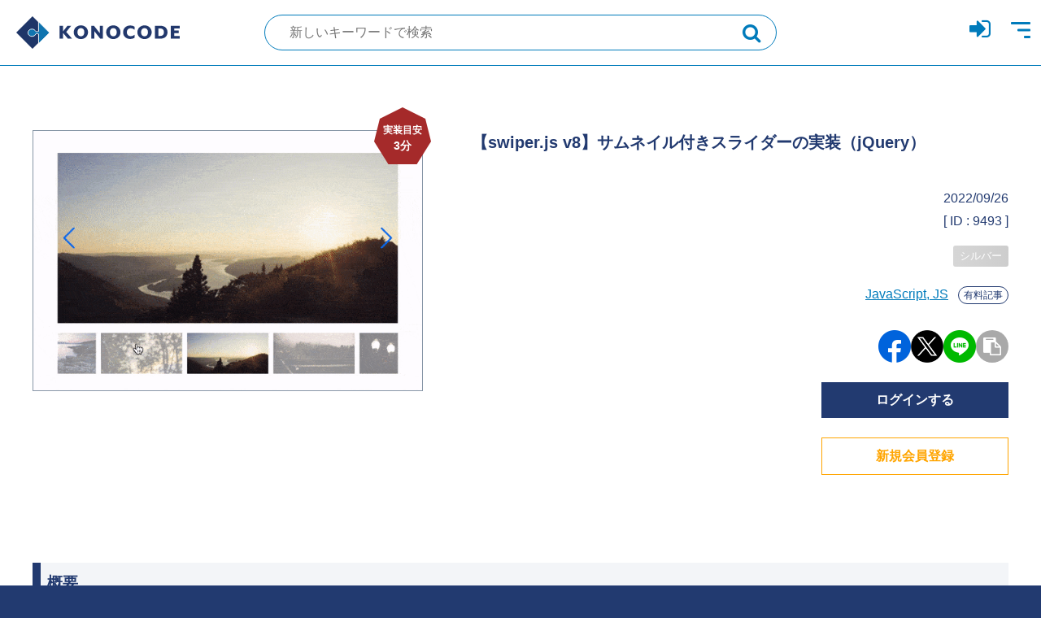

--- FILE ---
content_type: text/html; charset=UTF-8
request_url: https://konocode.jp/9493/
body_size: 11968
content:

<!DOCTYPE html>
<html lang="ja">
<head>
<!-- meta -->
<meta charset="UTF-8">
<meta name="viewport" content="width=device-width">
<meta name="format-detection" content="telephone=no">

<!-- styles -->
<link rel="stylesheet" href="https://cdnjs.cloudflare.com/ajax/libs/font-awesome/4.7.0/css/font-awesome.min.css" integrity="sha512-SfTiTlX6kk+qitfevl/7LibUOeJWlt9rbyDn92a1DqWOw9vWG2MFoays0sgObmWazO5BQPiFucnnEAjpAB+/Sw==" crossorigin="anonymous" referrerpolicy="no-referrer" />
<link rel="preload" as="font" type="font/woff2" href="https://cdnjs.cloudflare.com/ajax/libs/font-awesome/4.7.0/fonts/fontawesome-webfont.woff2?v=4.7.0" crossorigin>
<link rel="stylesheet" href="/css/reset.css">
<link rel="stylesheet" href="/css/plugin.css">
<link rel="stylesheet" href="/css/base.css?timestamp=1670200235">
<link rel="stylesheet" href="/css/module.css?timestamp=1670200238">

<!-- icon -->
<link rel="shortcut icon" href="https://konocode.jp/img/common/favicon.ico">
<link rel="apple-touch-icon" href="https://konocode.jp/img/common/webclip.png">

<!-- title -->

	<script type="text/javascript">function theChampLoadEvent(e){var t=window.onload;if(typeof window.onload!="function"){window.onload=e}else{window.onload=function(){t();e()}}}</script>
		<script type="text/javascript">var theChampDefaultLang = 'ja', theChampCloseIconPath = 'https://konocode.jp/wp-content/plugins/super-socializer/images/close.png';</script>
		<script>var theChampSiteUrl = 'https://konocode.jp', theChampVerified = 0, theChampEmailPopup = 0, heateorSsMoreSharePopupSearchText = 'Search';</script>
			<script>var theChampLoadingImgPath = 'https://konocode.jp/wp-content/plugins/super-socializer/images/ajax_loader.gif'; var theChampAjaxUrl = 'https://konocode.jp/wp-admin/admin-ajax.php'; var theChampRedirectionUrl = 'https://konocode.jp/9493/'; var theChampRegRedirectionUrl = 'https://konocode.jp/9493/'; </script>
				<script> var theChampFBKey = '', theChampSameTabLogin = '1', theChampVerified = 0; var theChampAjaxUrl = 'https://konocode.jp/wp-admin/admin-ajax.php'; var theChampPopupTitle = ''; var theChampEmailPopup = 0; var theChampEmailAjaxUrl = 'https://konocode.jp/wp-admin/admin-ajax.php'; var theChampEmailPopupTitle = ''; var theChampEmailPopupErrorMsg = ''; var theChampEmailPopupUniqueId = ''; var theChampEmailPopupVerifyMessage = ''; var theChampSteamAuthUrl = ""; var theChampCurrentPageUrl = 'https%3A%2F%2Fkonocode.jp%2F9493%2F';  var heateorMSEnabled = 0, theChampTwitterAuthUrl = theChampSiteUrl + "?SuperSocializerAuth=Twitter&super_socializer_redirect_to=" + theChampCurrentPageUrl, theChampLineAuthUrl = theChampSiteUrl + "?SuperSocializerAuth=Line&super_socializer_redirect_to=" + theChampCurrentPageUrl, theChampLiveAuthUrl = theChampSiteUrl + "?SuperSocializerAuth=Live&super_socializer_redirect_to=" + theChampCurrentPageUrl, theChampFacebookAuthUrl = theChampSiteUrl + "?SuperSocializerAuth=Facebook&super_socializer_redirect_to=" + theChampCurrentPageUrl, theChampYahooAuthUrl = theChampSiteUrl + "?SuperSocializerAuth=Yahoo&super_socializer_redirect_to=" + theChampCurrentPageUrl, theChampGoogleAuthUrl = theChampSiteUrl + "?SuperSocializerAuth=Google&super_socializer_redirect_to=" + theChampCurrentPageUrl, theChampYoutubeAuthUrl = theChampSiteUrl + "?SuperSocializerAuth=Youtube&super_socializer_redirect_to=" + theChampCurrentPageUrl, theChampVkontakteAuthUrl = theChampSiteUrl + "?SuperSocializerAuth=Vkontakte&super_socializer_redirect_to=" + theChampCurrentPageUrl, theChampLinkedinAuthUrl = theChampSiteUrl + "?SuperSocializerAuth=Linkedin&super_socializer_redirect_to=" + theChampCurrentPageUrl, theChampInstagramAuthUrl = theChampSiteUrl + "?SuperSocializerAuth=Instagram&super_socializer_redirect_to=" + theChampCurrentPageUrl, theChampWordpressAuthUrl = theChampSiteUrl + "?SuperSocializerAuth=Wordpress&super_socializer_redirect_to=" + theChampCurrentPageUrl, theChampDribbbleAuthUrl = theChampSiteUrl + "?SuperSocializerAuth=Dribbble&super_socializer_redirect_to=" + theChampCurrentPageUrl, theChampGithubAuthUrl = theChampSiteUrl + "?SuperSocializerAuth=Github&super_socializer_redirect_to=" + theChampCurrentPageUrl, theChampSpotifyAuthUrl = theChampSiteUrl + "?SuperSocializerAuth=Spotify&super_socializer_redirect_to=" + theChampCurrentPageUrl, theChampKakaoAuthUrl = theChampSiteUrl + "?SuperSocializerAuth=Kakao&super_socializer_redirect_to=" + theChampCurrentPageUrl, theChampTwitchAuthUrl = theChampSiteUrl + "?SuperSocializerAuth=Twitch&super_socializer_redirect_to=" + theChampCurrentPageUrl, theChampRedditAuthUrl = theChampSiteUrl + "?SuperSocializerAuth=Reddit&super_socializer_redirect_to=" + theChampCurrentPageUrl, theChampDisqusAuthUrl = theChampSiteUrl + "?SuperSocializerAuth=Disqus&super_socializer_redirect_to=" + theChampCurrentPageUrl, theChampDropboxAuthUrl = theChampSiteUrl + "?SuperSocializerAuth=Dropbox&super_socializer_redirect_to=" + theChampCurrentPageUrl, theChampFoursquareAuthUrl = theChampSiteUrl + "?SuperSocializerAuth=Foursquare&super_socializer_redirect_to=" + theChampCurrentPageUrl, theChampAmazonAuthUrl = theChampSiteUrl + "?SuperSocializerAuth=Amazon&super_socializer_redirect_to=" + theChampCurrentPageUrl, theChampStackoverflowAuthUrl = theChampSiteUrl + "?SuperSocializerAuth=Stackoverflow&super_socializer_redirect_to=" + theChampCurrentPageUrl, theChampDiscordAuthUrl = theChampSiteUrl + "?SuperSocializerAuth=Discord&super_socializer_redirect_to=" + theChampCurrentPageUrl, theChampMailruAuthUrl = theChampSiteUrl + "?SuperSocializerAuth=Mailru&super_socializer_redirect_to=" + theChampCurrentPageUrl, theChampYandexAuthUrl = theChampSiteUrl + "?SuperSocializerAuth=Yandex&super_socializer_redirect_to=" + theChampCurrentPageUrl; theChampOdnoklassnikiAuthUrl = theChampSiteUrl + "?SuperSocializerAuth=Odnoklassniki&super_socializer_redirect_to=" + theChampCurrentPageUrl;</script>
			<style type="text/css">
						.the_champ_button_instagram span.the_champ_svg,a.the_champ_instagram span.the_champ_svg{background:radial-gradient(circle at 30% 107%,#fdf497 0,#fdf497 5%,#fd5949 45%,#d6249f 60%,#285aeb 90%)}
					.the_champ_horizontal_sharing .the_champ_svg,.heateor_ss_standard_follow_icons_container .the_champ_svg{
					color: #fff;
				border-width: 0px;
		border-style: solid;
		border-color: transparent;
	}
		.the_champ_horizontal_sharing .theChampTCBackground{
		color:#666;
	}
		.the_champ_horizontal_sharing span.the_champ_svg:hover,.heateor_ss_standard_follow_icons_container span.the_champ_svg:hover{
				border-color: transparent;
	}
		.the_champ_vertical_sharing span.the_champ_svg,.heateor_ss_floating_follow_icons_container span.the_champ_svg{
					color: #fff;
				border-width: 0px;
		border-style: solid;
		border-color: transparent;
	}
		.the_champ_vertical_sharing .theChampTCBackground{
		color:#666;
	}
		.the_champ_vertical_sharing span.the_champ_svg:hover,.heateor_ss_floating_follow_icons_container span.the_champ_svg:hover{
						border-color: transparent;
		}
	@media screen and (max-width:783px){.the_champ_vertical_sharing{display:none!important}}div.heateor_ss_mobile_footer{display:none;}@media screen and (max-width:783px){div.the_champ_bottom_sharing div.the_champ_sharing_ul .theChampTCBackground{width:100%!important;background-color:white}div.the_champ_bottom_sharing{width:100%!important;left:0!important;}div.the_champ_bottom_sharing a{width:14.285714285714% !important;margin:0!important;padding:0!important;}div.the_champ_bottom_sharing .the_champ_svg{width:100%!important;}div.the_champ_bottom_sharing div.theChampTotalShareCount{font-size:.7em!important;line-height:28px!important}div.the_champ_bottom_sharing div.theChampTotalShareText{font-size:.5em!important;line-height:0px!important}div.heateor_ss_mobile_footer{display:block;height:40px;}.the_champ_bottom_sharing{padding:0!important;display:block!important;width: auto!important;bottom:-2px!important;top: auto!important;}.the_champ_bottom_sharing .the_champ_square_count{line-height: inherit;}.the_champ_bottom_sharing .theChampSharingArrow{display:none;}.the_champ_bottom_sharing .theChampTCBackground{margin-right: 1.1em !important}}</style>
	<meta name='robots' content='index, follow, max-image-preview:large, max-snippet:-1, max-video-preview:-1' />

	<!-- This site is optimized with the Yoast SEO plugin v20.8 - https://yoast.com/wordpress/plugins/seo/ -->
	<title>【JavaScript, JS 】【swiper.js v8】サムネイル付きスライダーの実装（jQuery） - コーディングリファレンス【KONOCODE】コノコード</title>
	<meta name="description" content="JavaScript, JS - 【swiper.js v8】サムネイル付きスライダーの実装（jQuery） のソースコード（center, javascript, jQuery, js, slider, swiper.js, swiperjs, Synchronization, thumbnail, カルーセル, サムネイル画像, サムネイル連動, スライダー, スライド, スワイパー, バージョン8系, 中央寄せ, 同期, 最新バージョン, 最新版, 有料, 連携 ）。フロントエンド専門のコーディングリファレンスはKONOCODE（コノコード）。" />
	<link rel="canonical" href="https://konocode.jp/9493/" />
	<meta property="og:locale" content="ja_JP" />
	<meta property="og:type" content="article" />
	<meta property="og:title" content="【JavaScript, JS 】【swiper.js v8】サムネイル付きスライダーの実装（jQuery） - コーディングリファレンス【KONOCODE】コノコード" />
	<meta property="og:description" content="JavaScript, JS - 【swiper.js v8】サムネイル付きスライダーの実装（jQuery） のソースコード（center, javascript, jQuery, js, slider, swiper.js, swiperjs, Synchronization, thumbnail, カルーセル, サムネイル画像, サムネイル連動, スライダー, スライド, スワイパー, バージョン8系, 中央寄せ, 同期, 最新バージョン, 最新版, 有料, 連携 ）。フロントエンド専門のコーディングリファレンスはKONOCODE（コノコード）。" />
	<meta property="og:url" content="https://konocode.jp/9493/" />
	<meta property="og:site_name" content="コーディングリファレンス【KONOCODE】コノコード" />
	<meta property="article:published_time" content="2022-08-29T04:39:38+00:00" />
	<meta property="article:modified_time" content="2022-09-26T09:10:36+00:00" />
	<meta property="og:image" content="https://konocode.jp/wp-content/uploads/2020/03/og.png" />
	<meta property="og:image:width" content="600" />
	<meta property="og:image:height" content="400" />
	<meta property="og:image:type" content="image/gif" />
	<meta name="author" content="Dawn523" />
	<meta name="twitter:card" content="summary_large_image" />
	<meta name="twitter:creator" content="@konocode" />
	<meta name="twitter:site" content="@konocode" />
	<meta name="twitter:label1" content="執筆者" />
	<meta name="twitter:data1" content="Dawn523" />
	<script type="application/ld+json" class="yoast-schema-graph">{"@context":"https://schema.org","@graph":[{"@type":"Article","@id":"https://konocode.jp/9493/#article","isPartOf":{"@id":"https://konocode.jp/9493/"},"author":{"name":"Dawn523","@id":"https://konocode.jp/#/schema/person/0801c3042261046f7fb3680f4b341b94"},"headline":"【swiper.js v8】サムネイル付きスライダーの実装（jQuery）","datePublished":"2022-08-29T04:39:38+00:00","dateModified":"2022-09-26T09:10:36+00:00","mainEntityOfPage":{"@id":"https://konocode.jp/9493/"},"wordCount":28,"publisher":{"@id":"https://konocode.jp/#organization"},"image":{"@id":"https://konocode.jp/9493/#primaryimage"},"thumbnailUrl":"https://konocode.jp/wp-content/uploads/2022/08/image_id9493.gif","keywords":["center","javascript","jQuery","js","slider","swiper.js","swiperjs","Synchronization","thumbnail","カルーセル","サムネイル画像","サムネイル連動","スライダー","スライド","スワイパー","バージョン8系","中央寄せ","同期","最新バージョン","最新版","有料","連携"],"articleSection":["JavaScript, JS"],"inLanguage":"ja"},{"@type":"WebPage","@id":"https://konocode.jp/9493/","url":"https://konocode.jp/9493/","name":"【JavaScript, JS 】【swiper.js v8】サムネイル付きスライダーの実装（jQuery） - コーディングリファレンス【KONOCODE】コノコード","isPartOf":{"@id":"https://konocode.jp/#website"},"primaryImageOfPage":{"@id":"https://konocode.jp/9493/#primaryimage"},"image":{"@id":"https://konocode.jp/9493/#primaryimage"},"thumbnailUrl":"https://konocode.jp/wp-content/uploads/2022/08/image_id9493.gif","datePublished":"2022-08-29T04:39:38+00:00","dateModified":"2022-09-26T09:10:36+00:00","description":"JavaScript, JS - 【swiper.js v8】サムネイル付きスライダーの実装（jQuery） のソースコード（center, javascript, jQuery, js, slider, swiper.js, swiperjs, Synchronization, thumbnail, カルーセル, サムネイル画像, サムネイル連動, スライダー, スライド, スワイパー, バージョン8系, 中央寄せ, 同期, 最新バージョン, 最新版, 有料, 連携 ）。フロントエンド専門のコーディングリファレンスはKONOCODE（コノコード）。","breadcrumb":{"@id":"https://konocode.jp/9493/#breadcrumb"},"inLanguage":"ja","potentialAction":[{"@type":"ReadAction","target":["https://konocode.jp/9493/"]}]},{"@type":"ImageObject","inLanguage":"ja","@id":"https://konocode.jp/9493/#primaryimage","url":"https://konocode.jp/wp-content/uploads/2022/08/image_id9493.gif","contentUrl":"https://konocode.jp/wp-content/uploads/2022/08/image_id9493.gif","width":600,"height":400},{"@type":"BreadcrumbList","@id":"https://konocode.jp/9493/#breadcrumb","itemListElement":[{"@type":"ListItem","position":1,"name":"ホーム","item":"https://konocode.jp/"},{"@type":"ListItem","position":2,"name":"【swiper.js v8】サムネイル付きスライダーの実装（jQuery）"}]},{"@type":"WebSite","@id":"https://konocode.jp/#website","url":"https://konocode.jp/","name":"コーディングリファレンス【KONOCODE】コノコード","description":"フロントエンド専門のコーディングリファレンス","publisher":{"@id":"https://konocode.jp/#organization"},"potentialAction":[{"@type":"SearchAction","target":{"@type":"EntryPoint","urlTemplate":"https://konocode.jp/?s={search_term_string}"},"query-input":"required name=search_term_string"}],"inLanguage":"ja"},{"@type":"Organization","@id":"https://konocode.jp/#organization","name":"ドーン株式会社 ( DAWN Inc. )","url":"https://konocode.jp/","logo":{"@type":"ImageObject","inLanguage":"ja","@id":"https://konocode.jp/#/schema/logo/image/","url":"https://konocode.jp/wp-content/uploads/2018/03/c3f97619360536afe7211e9e9ee4a3a6.png","contentUrl":"https://konocode.jp/wp-content/uploads/2018/03/c3f97619360536afe7211e9e9ee4a3a6.png","width":177,"height":189,"caption":"ドーン株式会社 ( DAWN Inc. )"},"image":{"@id":"https://konocode.jp/#/schema/logo/image/"},"sameAs":["https://twitter.com/konocode"]},{"@type":"Person","@id":"https://konocode.jp/#/schema/person/0801c3042261046f7fb3680f4b341b94","name":"Dawn523"}]}</script>
	<!-- / Yoast SEO plugin. -->


<link rel='stylesheet' id='wpfp-css' href='https://konocode.jp/wp-content/plugins/wp-favorite-posts/wpfp.css' type='text/css' />
<link rel='stylesheet' id='classic-theme-styles-css' href='https://konocode.jp/wp-includes/css/classic-themes.min.css?ver=6.2.2' type='text/css' media='all' />
<style id='global-styles-inline-css' type='text/css'>
body{--wp--preset--color--black: #000000;--wp--preset--color--cyan-bluish-gray: #abb8c3;--wp--preset--color--white: #ffffff;--wp--preset--color--pale-pink: #f78da7;--wp--preset--color--vivid-red: #cf2e2e;--wp--preset--color--luminous-vivid-orange: #ff6900;--wp--preset--color--luminous-vivid-amber: #fcb900;--wp--preset--color--light-green-cyan: #7bdcb5;--wp--preset--color--vivid-green-cyan: #00d084;--wp--preset--color--pale-cyan-blue: #8ed1fc;--wp--preset--color--vivid-cyan-blue: #0693e3;--wp--preset--color--vivid-purple: #9b51e0;--wp--preset--gradient--vivid-cyan-blue-to-vivid-purple: linear-gradient(135deg,rgba(6,147,227,1) 0%,rgb(155,81,224) 100%);--wp--preset--gradient--light-green-cyan-to-vivid-green-cyan: linear-gradient(135deg,rgb(122,220,180) 0%,rgb(0,208,130) 100%);--wp--preset--gradient--luminous-vivid-amber-to-luminous-vivid-orange: linear-gradient(135deg,rgba(252,185,0,1) 0%,rgba(255,105,0,1) 100%);--wp--preset--gradient--luminous-vivid-orange-to-vivid-red: linear-gradient(135deg,rgba(255,105,0,1) 0%,rgb(207,46,46) 100%);--wp--preset--gradient--very-light-gray-to-cyan-bluish-gray: linear-gradient(135deg,rgb(238,238,238) 0%,rgb(169,184,195) 100%);--wp--preset--gradient--cool-to-warm-spectrum: linear-gradient(135deg,rgb(74,234,220) 0%,rgb(151,120,209) 20%,rgb(207,42,186) 40%,rgb(238,44,130) 60%,rgb(251,105,98) 80%,rgb(254,248,76) 100%);--wp--preset--gradient--blush-light-purple: linear-gradient(135deg,rgb(255,206,236) 0%,rgb(152,150,240) 100%);--wp--preset--gradient--blush-bordeaux: linear-gradient(135deg,rgb(254,205,165) 0%,rgb(254,45,45) 50%,rgb(107,0,62) 100%);--wp--preset--gradient--luminous-dusk: linear-gradient(135deg,rgb(255,203,112) 0%,rgb(199,81,192) 50%,rgb(65,88,208) 100%);--wp--preset--gradient--pale-ocean: linear-gradient(135deg,rgb(255,245,203) 0%,rgb(182,227,212) 50%,rgb(51,167,181) 100%);--wp--preset--gradient--electric-grass: linear-gradient(135deg,rgb(202,248,128) 0%,rgb(113,206,126) 100%);--wp--preset--gradient--midnight: linear-gradient(135deg,rgb(2,3,129) 0%,rgb(40,116,252) 100%);--wp--preset--duotone--dark-grayscale: url('#wp-duotone-dark-grayscale');--wp--preset--duotone--grayscale: url('#wp-duotone-grayscale');--wp--preset--duotone--purple-yellow: url('#wp-duotone-purple-yellow');--wp--preset--duotone--blue-red: url('#wp-duotone-blue-red');--wp--preset--duotone--midnight: url('#wp-duotone-midnight');--wp--preset--duotone--magenta-yellow: url('#wp-duotone-magenta-yellow');--wp--preset--duotone--purple-green: url('#wp-duotone-purple-green');--wp--preset--duotone--blue-orange: url('#wp-duotone-blue-orange');--wp--preset--font-size--small: 13px;--wp--preset--font-size--medium: 20px;--wp--preset--font-size--large: 36px;--wp--preset--font-size--x-large: 42px;--wp--preset--spacing--20: 0.44rem;--wp--preset--spacing--30: 0.67rem;--wp--preset--spacing--40: 1rem;--wp--preset--spacing--50: 1.5rem;--wp--preset--spacing--60: 2.25rem;--wp--preset--spacing--70: 3.38rem;--wp--preset--spacing--80: 5.06rem;--wp--preset--shadow--natural: 6px 6px 9px rgba(0, 0, 0, 0.2);--wp--preset--shadow--deep: 12px 12px 50px rgba(0, 0, 0, 0.4);--wp--preset--shadow--sharp: 6px 6px 0px rgba(0, 0, 0, 0.2);--wp--preset--shadow--outlined: 6px 6px 0px -3px rgba(255, 255, 255, 1), 6px 6px rgba(0, 0, 0, 1);--wp--preset--shadow--crisp: 6px 6px 0px rgba(0, 0, 0, 1);}:where(.is-layout-flex){gap: 0.5em;}body .is-layout-flow > .alignleft{float: left;margin-inline-start: 0;margin-inline-end: 2em;}body .is-layout-flow > .alignright{float: right;margin-inline-start: 2em;margin-inline-end: 0;}body .is-layout-flow > .aligncenter{margin-left: auto !important;margin-right: auto !important;}body .is-layout-constrained > .alignleft{float: left;margin-inline-start: 0;margin-inline-end: 2em;}body .is-layout-constrained > .alignright{float: right;margin-inline-start: 2em;margin-inline-end: 0;}body .is-layout-constrained > .aligncenter{margin-left: auto !important;margin-right: auto !important;}body .is-layout-constrained > :where(:not(.alignleft):not(.alignright):not(.alignfull)){max-width: var(--wp--style--global--content-size);margin-left: auto !important;margin-right: auto !important;}body .is-layout-constrained > .alignwide{max-width: var(--wp--style--global--wide-size);}body .is-layout-flex{display: flex;}body .is-layout-flex{flex-wrap: wrap;align-items: center;}body .is-layout-flex > *{margin: 0;}:where(.wp-block-columns.is-layout-flex){gap: 2em;}.has-black-color{color: var(--wp--preset--color--black) !important;}.has-cyan-bluish-gray-color{color: var(--wp--preset--color--cyan-bluish-gray) !important;}.has-white-color{color: var(--wp--preset--color--white) !important;}.has-pale-pink-color{color: var(--wp--preset--color--pale-pink) !important;}.has-vivid-red-color{color: var(--wp--preset--color--vivid-red) !important;}.has-luminous-vivid-orange-color{color: var(--wp--preset--color--luminous-vivid-orange) !important;}.has-luminous-vivid-amber-color{color: var(--wp--preset--color--luminous-vivid-amber) !important;}.has-light-green-cyan-color{color: var(--wp--preset--color--light-green-cyan) !important;}.has-vivid-green-cyan-color{color: var(--wp--preset--color--vivid-green-cyan) !important;}.has-pale-cyan-blue-color{color: var(--wp--preset--color--pale-cyan-blue) !important;}.has-vivid-cyan-blue-color{color: var(--wp--preset--color--vivid-cyan-blue) !important;}.has-vivid-purple-color{color: var(--wp--preset--color--vivid-purple) !important;}.has-black-background-color{background-color: var(--wp--preset--color--black) !important;}.has-cyan-bluish-gray-background-color{background-color: var(--wp--preset--color--cyan-bluish-gray) !important;}.has-white-background-color{background-color: var(--wp--preset--color--white) !important;}.has-pale-pink-background-color{background-color: var(--wp--preset--color--pale-pink) !important;}.has-vivid-red-background-color{background-color: var(--wp--preset--color--vivid-red) !important;}.has-luminous-vivid-orange-background-color{background-color: var(--wp--preset--color--luminous-vivid-orange) !important;}.has-luminous-vivid-amber-background-color{background-color: var(--wp--preset--color--luminous-vivid-amber) !important;}.has-light-green-cyan-background-color{background-color: var(--wp--preset--color--light-green-cyan) !important;}.has-vivid-green-cyan-background-color{background-color: var(--wp--preset--color--vivid-green-cyan) !important;}.has-pale-cyan-blue-background-color{background-color: var(--wp--preset--color--pale-cyan-blue) !important;}.has-vivid-cyan-blue-background-color{background-color: var(--wp--preset--color--vivid-cyan-blue) !important;}.has-vivid-purple-background-color{background-color: var(--wp--preset--color--vivid-purple) !important;}.has-black-border-color{border-color: var(--wp--preset--color--black) !important;}.has-cyan-bluish-gray-border-color{border-color: var(--wp--preset--color--cyan-bluish-gray) !important;}.has-white-border-color{border-color: var(--wp--preset--color--white) !important;}.has-pale-pink-border-color{border-color: var(--wp--preset--color--pale-pink) !important;}.has-vivid-red-border-color{border-color: var(--wp--preset--color--vivid-red) !important;}.has-luminous-vivid-orange-border-color{border-color: var(--wp--preset--color--luminous-vivid-orange) !important;}.has-luminous-vivid-amber-border-color{border-color: var(--wp--preset--color--luminous-vivid-amber) !important;}.has-light-green-cyan-border-color{border-color: var(--wp--preset--color--light-green-cyan) !important;}.has-vivid-green-cyan-border-color{border-color: var(--wp--preset--color--vivid-green-cyan) !important;}.has-pale-cyan-blue-border-color{border-color: var(--wp--preset--color--pale-cyan-blue) !important;}.has-vivid-cyan-blue-border-color{border-color: var(--wp--preset--color--vivid-cyan-blue) !important;}.has-vivid-purple-border-color{border-color: var(--wp--preset--color--vivid-purple) !important;}.has-vivid-cyan-blue-to-vivid-purple-gradient-background{background: var(--wp--preset--gradient--vivid-cyan-blue-to-vivid-purple) !important;}.has-light-green-cyan-to-vivid-green-cyan-gradient-background{background: var(--wp--preset--gradient--light-green-cyan-to-vivid-green-cyan) !important;}.has-luminous-vivid-amber-to-luminous-vivid-orange-gradient-background{background: var(--wp--preset--gradient--luminous-vivid-amber-to-luminous-vivid-orange) !important;}.has-luminous-vivid-orange-to-vivid-red-gradient-background{background: var(--wp--preset--gradient--luminous-vivid-orange-to-vivid-red) !important;}.has-very-light-gray-to-cyan-bluish-gray-gradient-background{background: var(--wp--preset--gradient--very-light-gray-to-cyan-bluish-gray) !important;}.has-cool-to-warm-spectrum-gradient-background{background: var(--wp--preset--gradient--cool-to-warm-spectrum) !important;}.has-blush-light-purple-gradient-background{background: var(--wp--preset--gradient--blush-light-purple) !important;}.has-blush-bordeaux-gradient-background{background: var(--wp--preset--gradient--blush-bordeaux) !important;}.has-luminous-dusk-gradient-background{background: var(--wp--preset--gradient--luminous-dusk) !important;}.has-pale-ocean-gradient-background{background: var(--wp--preset--gradient--pale-ocean) !important;}.has-electric-grass-gradient-background{background: var(--wp--preset--gradient--electric-grass) !important;}.has-midnight-gradient-background{background: var(--wp--preset--gradient--midnight) !important;}.has-small-font-size{font-size: var(--wp--preset--font-size--small) !important;}.has-medium-font-size{font-size: var(--wp--preset--font-size--medium) !important;}.has-large-font-size{font-size: var(--wp--preset--font-size--large) !important;}.has-x-large-font-size{font-size: var(--wp--preset--font-size--x-large) !important;}
.wp-block-navigation a:where(:not(.wp-element-button)){color: inherit;}
:where(.wp-block-columns.is-layout-flex){gap: 2em;}
.wp-block-pullquote{font-size: 1.5em;line-height: 1.6;}
</style>
<link rel='stylesheet' id='swpm.common-css' href='https://konocode.jp/wp-content/plugins/simple-membership/css/swpm.common.css?ver=4.3.3' type='text/css' media='all' />
<link rel='stylesheet' id='newsletter-css' href='https://konocode.jp/wp-content/plugins/newsletter/style.css?ver=9.0.5' type='text/css' media='all' />
<link rel='stylesheet' id='heateor_slb_frontend_css-css' href='https://konocode.jp/wp-content/plugins/heateor-social-login-buttons/css/theme1.css?ver=1.2.13' type='text/css' media='all' />
<link rel='stylesheet' id='dashicons-css' href='https://konocode.jp/wp-includes/css/dashicons.min.css?ver=6.2.2' type='text/css' media='all' />
<link rel='stylesheet' id='thickbox-css' href='https://konocode.jp/wp-includes/js/thickbox/thickbox.css?ver=6.2.2' type='text/css' media='all' />
<link rel='stylesheet' id='the_champ_frontend_css-css' href='https://konocode.jp/wp-content/plugins/super-socializer/css/front.css?ver=7.13.52' type='text/css' media='all' />
<script type='text/javascript' src='https://konocode.jp/wp-includes/js/jquery/jquery.min.js?ver=3.6.4' id='jquery-core-js'></script>
<script type='text/javascript' src='https://konocode.jp/wp-includes/js/jquery/jquery-migrate.min.js?ver=3.4.0' id='jquery-migrate-js'></script>
<script type='text/javascript' src='https://konocode.jp/wp-content/plugins/wp-favorite-posts/script.js?ver=1.6.8' id='wp-favorite-posts-js'></script>
<link rel='shortlink' href='https://konocode.jp/?p=9493' />
        <script type="text/javascript">
            jQuery(document).ready(function($) {
                $('#respond').html('<div class="swpm-login-to-comment-msg">コメントを書き込むにはログインしてください。</div>');
            });
        </script>
        
<!-- Global site tag (gtag.js) - Google Analytics -->
<script async src="https://www.googletagmanager.com/gtag/js?id=G-V9GLMMCC6C"></script>
<script>
  window.dataLayer = window.dataLayer || [];
  function gtag(){dataLayer.push(arguments);}
  gtag('js', new Date());

  gtag('config', 'G-V9GLMMCC6C');
</script>

</head>
<body data-rsssl=1>


<header class="header">

    <div class="header-container">

                <p class="header-logo">
            <a href="https://konocode.jp/" class="header-logo__link">KONOCODE</a>
        </p>
        <!-- [/header-logo] -->

        <form role="search" method="get" id="searchform-header" action="https://konocode.jp" class="header-search">
            <label class="header-search__inner" data-tippy-content="別のキーワードで新規検索！">
                <input id="js-first-target" type="text" value="" name="s" class="s header-search__input" placeholder="新しいキーワードで検索">
                <button value="検索" class="searchsubmit header-search__submit"></button>
            </label>
        </form>
        
        <ul class="header-icon">
                    <li class="header-icon__list"><a href="https://konocode.jp/membership-login/?swpm_redirect_to=https://konocode.jp/9493/" data-tippy-content="ログイン"><i class="fa fa-sign-in" aria-hidden="true"></i></a></li>
                    <li class="header-icon__list">
                <a href="javascript:void(0)" class="header-trigger" data-tippy-content="メニュー">
                    <span class="header-trigger__bar">Menu</span>
                </a>
            </li>
        </ul>
        <!-- [/header-icon] -->

    </div>
    <!-- [/header-container] -->

</header>
<!-- [/header] -->
<div class="wrapper">

<nav class="global-nav">
    <div class="global-nav__overlay"></div>
    <div class="global-nav__inner">
        <ul class="global-nav__list">
                        <li class="global-nav__list-item">
                <a href="https://konocode.jp/membership-login/?swpm_redirect_to=https://konocode.jp/9493/" class="global-nav__link"><i class="fa fa-sign-in" aria-hidden="true"></i> ログイン</a>
            </li>
            <li class="global-nav__list-item">
                <a href="/lp/pass-member/" class="global-nav__link"><i class="fa fa-chevron-right" aria-hidden="true"></i> KONOCODEのメリット</a>
            </li>
            <li class="global-nav__list-item">
                <a href="/sets/" class="global-nav__link"><i class="fa fa-chevron-right" aria-hidden="true"></i> テーマ別記事セット</a>
            </li>
            <li class="global-nav__list-item">
                <a href="https://konocode.jp/membership-join/" class="global-nav__link"><i class="fa fa-user-plus" aria-hidden="true"></i> 新規会員登録</a>
            </li>
                        <li class="global-nav__list-item">
                <a href="https://konocode.jp/about/" class="global-nav__link"><i class="fa fa-chevron-right" aria-hidden="true"></i> KONOCODEについて</a>
                <ul class="global-nav__list global-nav__list--sub">
                    <li class="global-nav__list-item global-nav__list-item--sub">
                        <a href="https://konocode.jp/about/howto/" class="global-nav__link global-nav__link--sub"><i class="fa fa-angle-right" aria-hidden="true"></i> 機能と使い方</a>
                    </li>
                    <li class="global-nav__list-item global-nav__list-item--sub">
                        <a href="https://konocode.jp/about/#anchor-price" class="global-nav__link global-nav__link--sub"><i class="fa fa-angle-right" aria-hidden="true"></i> ご利用料金</a>
                    </li>
                </ul>
            </li>
            <li class="global-nav__list-item">
                <a href="/faq/" class="global-nav__link"><i class="fa fa-chevron-right" aria-hidden="true"></i> よくあるご質問（FAQ）</a>
            </li>
            <li class="global-nav__list-item">
                <a href="/troubleshooting/" class="global-nav__link"><i class="fa fa-chevron-right" aria-hidden="true"></i> トラブルシューティング</a>
            </li>
            <li class="global-nav__list-item">
                <a href="https://konocode.jp/terms/" class="global-nav__link"><i class="fa fa-chevron-right" aria-hidden="true"></i> 利用規約</a>
            </li>
            <li class="global-nav__list-item">
                <a href="https://konocode.jp/policy/" class="global-nav__link"><i class="fa fa-chevron-right" aria-hidden="true"></i> プライバシーポリシー</a>
            </li>
            <li class="global-nav__list-item">
                <a href="https://konocode.jp/legal/" class="global-nav__link"><i class="fa fa-chevron-right" aria-hidden="true"></i> 特定商取引法に基づく表記</a>
            </li>
            <li class="global-nav__list-item">
                <a href="https://konocode.jp/contactus/" class="global-nav__link"><i class="fa fa-envelope" aria-hidden="true"></i> お問い合わせ</a>
            </li>
        </ul>
    </div>
</nav>
<!-- [/global-nav] -->
<div class="contents">




        
        
        <article>
            <div class="detail-head">
                <div class="detail-head__contents">
                    <h1 class="detail-head__title">【swiper.js v8】サムネイル付きスライダーの実装（jQuery）</h1>
                    <time class="detail-head__date" datetime="2022-09-26T18:10:36+09:00">2022/09/26</time>
                    <div class="detail-head__other">
                                                <div class="detail-head__id">[ ID : 9493 ]</div>
                    </div>

                                            <span class="detail-head__rank bg-silver">シルバー</span>
                    
                    <ul class="detail-head__tag">
                        <li class="detail-head__tag-list">
                            <a href="https://konocode.jp/javascript/">JavaScript, JS</a>
                                                                                                <span class="archive__paid">有料記事</span>
                                                                                    </li>
                    </ul>

                    <div class="c-sns c-sns--detail-head">
                        <div class="c-sns__list">
                            <a href="javascript:fbNiceCurrentPage()" class="c-sns__item" data-tippy-content="この記事をFacebookにシェアする">
                                <picture>
                                    <source srcset="/img/common/img_sns_fb.avif" type="image/avif" />
                                    <img src="/img/common/img_sns_fb.png" alt="Facebookのシェアボタン" decoding="async" width="50" height="50">
                                </picture>
                            </a>
                            <a href="javascript:tweetCurrentPage()" class="c-sns__item" data-tippy-content="この記事をTwitterにシェアする">
                                <picture>
                                    <source srcset="/img/common/img_sns_tw.avif" type="image/avif" />
                                    <img src="/img/common/img_sns_tw.png" alt="Twitterのシェアボタン" decoding="async" width="50" height="50">
                                </picture>
                            </a>
                            <a href="javascript:lineCurrentPage()" class="c-sns__item" data-tippy-content="この記事をLINEにシェアする">
                                <picture>
                                    <source srcset="/img/common/img_sns_line.avif" type="image/avif" />
                                    <img src="/img/common/img_sns_line.png" alt="LINEのシェアボタン" decoding="async" width="50" height="50">
                                </picture>
                            </a>
                            <a href="javascript:copyUrl()" class="c-sns__item c-sns__item--clipboard" data-tippy-content="この記事のURLをコピーする">
                                <i class="fa fa-clipboard" aria-hidden="true"></i>
                            </a>
                        </div>
                    </div>
                    <!-- [/c-sns] -->

                    

                                            <div class="swpm-more-tag-not-logged-in swpm-margin-top-10">
                            <a class="swpm-login-link" href="https://konocode.jp/membership-login/?swpm_redirect_to=https%3A%2F%2Fkonocode.jp%2F9493%2F">ログインする</a>
                            <p class="mgt-pc--10"><a href="/membership-join/">新規会員登録</a></p>
                        </div>
                    
                </div>
                <!-- [/detail-head__contents] -->

                <figure class="detail-head__image">
                                                                    <img src="https://konocode.jp/wp-content/uploads/2022/08/image_id9493.gif" alt="【swiper.js v8】サムネイル付きスライダーの実装（jQuery）" decoding="async" width="600" height="400">
                    

                                            <div class="detail-head__badge">
                            <div class="detail-head__badge-inner">
                                <div class="detail-head__badge-txt">実装目安</div>
                                <div class="detail-head__badge-txt2">3分</div>
                            </div>
                        </div>
                                    </figure>
            </div>
            <!-- [/detail-head] -->

            
            <div class="detail-body">
                <section>
                    <h2>概要</h2>
                    swiper.js(v8)を使用して、メインスライダーと連動してサムネイル画像がスライドするタイプのスライダーを実装。                </section>


                                    
                                                    <section>
<h2>用途・要件</h2>
<ul>
<li>サムネイル画像はメインスライダーと連動して横にスライドする。</li>
<li>画像はimgタグを使用。（縦横比は揃える）</li>
</ul>
</section>
<section>
<h2>検証ブラウザ</h2>
<ul>
<li>Google Chrome(最新)</li>
<li>Safari(最新)</li>
<li>Firefox(最新)</li>
<li>Microsoft Edge(最新)</li>
</ul>
</section>
<section>
<h2>検証ブラウザ</h2>
<ul>
<li>Swiper v8.3.2使用。</li>
<li>jQuery v3.6.0使用。</li>
</ul>
</section>
<section>
<h2>実装</h2>
<div class="swpm-more-tag-not-logged-in swpm-margin-top-10">このコンテンツの続きを閲覧するにはログインが必要です。  <a class="swpm-login-link" href="https://konocode.jp/membership-login/?swpm_redirect_to=https%3A%2F%2Fkonocode.jp%2F9493%2F">ログインする</a>  <a href="https://konocode.jp/membership-join/">新規会員登録</a></div>                        

                                    
                
                            </div>
            <!-- [/detail-body] -->

            <p class="detail-link-1">ローカル環境にコードを移設した際に動作しない場合は<a href="/troubleshooting/">こちら</a>。（トラブルシューティングページへ）</p>

            
            
        </article>


        <div class="c-sns">
            <p class="c-sns__ttl">この記事をシェアする</p>
            <div class="c-sns__list">
                <a href="javascript:fbNiceCurrentPage()" class="c-sns__item" data-tippy-content="この記事をFacebookにシェアする">
                    <picture>
                        <source srcset="/img/common/img_sns_fb.avif" type="image/avif" />
                        <img src="/img/common/img_sns_fb.png" alt="Facebookのシェアボタン" loading="lazy" decoding="async" width="50" height="50">
                    </picture>
                </a>
                <a href="javascript:tweetCurrentPage()" class="c-sns__item" data-tippy-content="この記事をTwitterにシェアする">
                    <picture>
                        <source srcset="/img/common/img_sns_tw.avif" type="image/avif" />
                        <img src="/img/common/img_sns_tw.png" alt="Twitterのシェアボタン" loading="lazy" decoding="async" width="50" height="50">
                    </picture>
                </a>
                <a href="javascript:lineCurrentPage()" class="c-sns__item" data-tippy-content="この記事をLINEにシェアする">
                    <picture>
                        <source srcset="/img/common/img_sns_line.avif" type="image/avif" />
                        <img src="/img/common/img_sns_line.png" alt="LINEのシェアボタン" loading="lazy" decoding="async" width="50" height="50">
                    </picture>
                </a>
                <a href="javascript:copyUrl()" class="c-sns__item c-sns__item--clipboard" data-tippy-content="この記事のURLをコピーする">
                    <i class="fa fa-clipboard" aria-hidden="true"></i>
                </a>
            </div>
        </div>
        <!-- [/c-sns] -->


                    <hr id="anchor-related">
            <section class="p-single-block">
                <h2 class="p-single-block__ttl">関連記事</h2>
                <div class="p-single-block__body">
                    <div class="c-related">

                                                    
                                                            <article class="c-related__item">
                                    <a href="https://konocode.jp/5844/" class="c-related__link">
                                        <figure class="c-related__img">
                                                                                            <img src="https://konocode.jp/wp-content/uploads/2021/10/image_id5844.gif" decoding="async" loading="lazy" width="480" height="320" alt="">
                                                                                    </figure>
                                        <h3 class="c-related__txt">【swiper.js v4】サムネイル付きスライダーの実装（jQuery）</h3>
                                    </a>
                                </article>
                            
                                                    
                                                            <article class="c-related__item">
                                    <a href="https://konocode.jp/3568/" class="c-related__link">
                                        <figure class="c-related__img">
                                                                                            <img src="https://konocode.jp/wp-content/uploads/2021/10/image_id3568.gif" decoding="async" loading="lazy" width="480" height="415" alt="">
                                                                                    </figure>
                                        <h3 class="c-related__txt">【swiper.js v4】サムネイル付きスライダーの実装（サムネイル固定、jQuery）</h3>
                                    </a>
                                </article>
                            
                                                    
                                                            <article class="c-related__item">
                                    <a href="https://konocode.jp/5818/" class="c-related__link">
                                        <figure class="c-related__img">
                                                                                            <img src="https://konocode.jp/wp-content/uploads/2021/10/image_id5818.gif" decoding="async" loading="lazy" width="480" height="423" alt="">
                                                                                    </figure>
                                        <h3 class="c-related__txt">【swiper.js v8】サムネイル付きスライダーの実装（サムネイル固定、Vanilla JS）</h3>
                                    </a>
                                </article>
                            
                                                    
                                                            <article class="c-related__item">
                                    <a href="https://konocode.jp/3570/" class="c-related__link">
                                        <figure class="c-related__img">
                                                                                            <img src="https://konocode.jp/wp-content/uploads/2021/10/image_id3570.gif" decoding="async" loading="lazy" width="500" height="440" alt="">
                                                                                    </figure>
                                        <h3 class="c-related__txt">【swiper.js v8】サムネイル付きスライダーの実装（サムネイル固定、jQuery）</h3>
                                    </a>
                                </article>
                            
                        
                    </div>
                </div>
            </section>
            <!-- [/c-related] -->
        
        

        <section class="detail-block">
            <h2 class="detail-block__ttl">全ての記事を見る</h2>
            <div class="detail-block__body">

                <a href="/?s=" class="c-btn-1 c-btn-1--orange"><i class="fa fa-list" aria-hidden="true"></i> 記事一覧へ</a>

            </div>
        </section>
        <!-- [/detail-block] -->



    

    <div class="c-container-1">

        <!-- パス会員LPへのバナー -->
        <a href="/lp/pass-member/" class="c-switch-img">
            <picture class="c-switch-img__item">
                <source srcset="/img/common/1200_628man.avif" type="image/avif">
                <img src="/img/common/1200_628man.jpg" alt="パス会員なら見放題でおトク！" loading="lazy" decoding="async" width="300" height="157">
            </picture>
            <picture class="c-switch-img__item">
                <source srcset="/img/common/1200_628woman.avif" type="image/avif">
                <img src="/img/common/1200_628woman.jpg" alt="パス会員なら見放題でおトク！" loading="lazy" decoding="async" width="300" height="157">
            </picture>
        </a>
        <!-- [/c-switch-img] -->

    </div>
    <!-- [/c-container-1] -->


</div>
<!-- [/contents] -->

</div>
<!-- [/wrapper] -->

<div id="js-pagetop" class="pagetop">
    <a href="#" class="pagetop__link" title="ページトップへ戻る">
        <i class="fa fa-arrow-up" aria-hidden="true"></i>
    </a>
</div>
<!-- [/pagetop] -->

    <div class="c-fixed-btns">
        <a href="/lp/pass-member/" target="_blank" class="c-fixed-btns__btn"><i class="fa fa-thumbs-up" aria-hidden="true"></i> KONOCODEのメリット</a>

                    <a href="/membership-join/membership-registration-normal/" class="c-fixed-btns__btn"><i class="fa fa-user" aria-hidden="true"></i> 無料会員登録</a>
            </div>
    <!-- [/c-fixed-btns] -->



<footer id="footer" class="footer">

    <div class="footer-container">

        <div class="footer-sns-follow">
            <p class="footer-sns-follow__ttl">FOLLOW US !!</p>
            <p class="footer-sns-follow__lead">Twitterでも情報発信中！<br>（新着・更新記事、その他開発に役立つ情報をお届けします）</p>
            <div class="footer-sns-follow__info">
                <a href="https://twitter.com/konocode" target="_blank" class="footer-sns-follow__icon">
                    <picture>
                        <source srcset="/img/common/img_sns_tw.avif" type="image/avif">
                        <img src="/img/common/img_sns_tw.png" alt="Twitterのアイコン" loading="lazy" decoding="async" width="50" height="50">
                    </picture>
                    <span class="footer-sns-follow__icon-caption">@konocode</span>
                </a>
                <figure class="footer-sns-follow__qr">
                    <img src="/img/common/img_qr_konocode_twitter.svg" alt="TwitterのKONOCODEアカウントページのQRコード画像" loading="lazy" width="1" height="1" decoding="async">
                </figure>
            </div>
        </div>
        <!-- [/footer-sns-follow] -->

        <nav class="footer-nav">
            <ul class="footer-nav__list">
                <li class="footer-nav__item"><a href="https://konocode.jp/about/" class="footer-nav__link">KONOCODEについて</a></li>
                <li class="footer-nav__item"><a href="https://konocode.jp/lp/pass-member/" class="footer-nav__link">KONOCODEのメリット</a></li>
                <li class="footer-nav__item"><a href="https://konocode.jp/about/#anchor-price" class="footer-nav__link">ご利用料金</a></li>
                <li class="footer-nav__item"><a href="https://konocode.jp/terms/" class="footer-nav__link">利用規約</a></li>
                <li class="footer-nav__item"><a href="https://konocode.jp/policy/" class="footer-nav__link">プライバシーポリシー</a></li>
            </ul>
        </nav>
        <!-- [/footer-nav] -->

        <div class="footer-copyright">
            <small class="footer-copyright__text">&copy; 2017 - 2026 DAWN Inc.</small>
        </div>
        <!-- [/footer-copyright] -->

    </div>
    <!-- [/footer-container] -->

</footer>
<!-- [/footer] -->
<!-- scripts -->

<script>
    var $ = jQuery.noConflict();
</script>
<script src="/js/lib/lib.js?timestamp=1668145824"></script>
<script src="/js/lib/util.js?timestamp=1504171755"></script>
    <script src="https://cdnjs.cloudflare.com/ajax/libs/clipboard.js/1.7.1/clipboard.min.js"></script>
    <script src="/js/lib/prism/prism.js"></script>
    <script src="/js/lib/codemirror/codemirror.js"></script>
    <script src="/js/lib/codemirror/sublime.js"></script>
    <script src="/js/lib/codemirror/emmet.js"></script>
    <script src="/js/lib/codemirror/css.js"></script>
    <script src="/js/lib/codemirror/javascript.js"></script>
    <script src="/js/lib/codemirror/php.js"></script>
    <script src="/js/lib/codemirror/xml.js"></script>
    <script src="/js/lib/codemirror/htmlmixed.js"></script>
    <script src="/js/lib/codemirror/matchbrackets.js"></script>
<script src="/js/common.js?timestamp=1686717843"></script>

    <script src="/js/single.js?timestamp=1656466233"></script>
                <script>
            $(function() {
                'use strict';
                const code = document.getElementById('code');
                if (!code) return;

                let delay;
                let editor = CodeMirror.fromTextArea(code, {
                    mode: 'htmlmixed',
                    styleActiveLine: true,
                    matchBrackets: true,
                    theme: 'material',
                    keyMap: 'sublime'
                });
                emmetCodeMirror(editor, {
                    'Ctrl-E': 'emmet.expand_abbreviation',
                });

                const $previewArea = $('.detail-codemirror__preview'),
                    $runTrigger = $('.detail-codemirror__run');

                $previewArea.hover(function() {
                    $runTrigger.toggleClass('js-show');
                });

                $runTrigger.off('click').on('click', function() {
                    clearTimeout(delay);
                    delay = setTimeout(updatePreview, 300);
                });

                editor.on("change", function() {
                    clearTimeout(delay);
                    delay = setTimeout(updatePreview, 300);
                });

                function updatePreview() {
                    const previewFrame = document.getElementById('preview'),
                        preview = previewFrame.contentDocument || previewFrame.contentWindow.document;
                    preview.open();
                    preview.write(editor.getValue());
                    preview.close();
                }
                setTimeout(updatePreview, 300);
            });
        </script>
    <script type='text/javascript' id='newsletter-js-extra'>
/* <![CDATA[ */
var newsletter_data = {"action_url":"https:\/\/konocode.jp\/wp-admin\/admin-ajax.php"};
/* ]]> */
</script>
<script type='text/javascript' src='https://konocode.jp/wp-content/plugins/newsletter/main.js?ver=9.0.5' id='newsletter-js'></script>
<script type='text/javascript' src='https://konocode.jp/wp-content/plugins/super-socializer/js/front/social_login/general.js?ver=7.13.52' id='the_champ_ss_general_scripts-js'></script>
<script type='text/javascript' src='https://konocode.jp/wp-content/plugins/super-socializer/js/front/social_login/common.js?ver=7.13.52' id='the_champ_sl_common-js'></script>
<script type='text/javascript' id='thickbox-js-extra'>
/* <![CDATA[ */
var thickboxL10n = {"next":"\u6b21\u3078 >","prev":"< \u524d\u3078","image":"\u753b\u50cf","of":"\/","close":"\u9589\u3058\u308b","noiframes":"\u3053\u306e\u6a5f\u80fd\u3067\u306f iframe \u304c\u5fc5\u8981\u3067\u3059\u3002\u73fe\u5728 iframe \u3092\u7121\u52b9\u5316\u3057\u3066\u3044\u308b\u304b\u3001\u5bfe\u5fdc\u3057\u3066\u3044\u306a\u3044\u30d6\u30e9\u30a6\u30b6\u30fc\u3092\u4f7f\u3063\u3066\u3044\u308b\u3088\u3046\u3067\u3059\u3002","loadingAnimation":"https:\/\/konocode.jp\/wp-includes\/js\/thickbox\/loadingAnimation.gif"};
/* ]]> */
</script>
<script type='text/javascript' src='https://konocode.jp/wp-includes/js/thickbox/thickbox.js?ver=3.1-20121105' id='thickbox-js'></script>
</body>

</html>

--- FILE ---
content_type: text/css
request_url: https://konocode.jp/css/plugin.css
body_size: 4658
content:
@charset "UTF-8";
/* ==========================================================
Name:
    plugin.css

Description:
    サイトで使用するjQuery等のプラグインのCSSを記述する
    このCSSファイルにプラグインに付属するCSSを移設する
    このファイルに記述されたスタイルは変更しない
    スタイルの変更が必要な場合、他のCSSファイルにて上書きを行う

Contents:
    prismjs
    codemirror
        material
========================================================== */
/* http://prismjs.com/download.html?themes=prism-okaidia&languages=markup+css+clike+javascript+http+php+sass+scss&plugins=toolbar+copy-to-clipboard */
/**
 * okaidia theme for JavaScript, CSS and HTML
 * Loosely based on Monokai textmate theme by http://www.monokai.nl/
 * @author ocodia
 */
code[class*="language-"],
pre[class*="language-"] {
    background: none;
    color: #f8f8f2;
    text-align: left;
    text-shadow: 0 1px rgba(0, 0, 0, 0.3);
    white-space: pre;
    word-spacing: normal;
    word-wrap: normal;
    word-break: normal;
    -moz-tab-size: 4;
    -o-tab-size: 4;
    tab-size: 4;
    -webkit-hyphens: none;
    hyphens: none;
    font-family: Consolas, Monaco, 'Andale Mono', 'Ubuntu Mono', monospace;
    line-height: 1.5;
}

/* Code blocks */
pre[class*="language-"] {
    overflow: auto;
    margin: 1rem 0 2rem;
    padding: 1rem;
    border-radius: 5px;
}

:not(pre) > code[class*="language-"],
pre[class*="language-"] {
    background: #263238;
}

/* Inline code */
:not(pre) > code[class*="language-"] {
    padding: 1rem;
    border-radius: 5px;
    white-space: normal;
}

.token.comment,
.token.prolog,
.token.doctype,
.token.cdata {
    color: slategray;
}

.token.punctuation {
    color: #f8f8f2;
}

.namespace {
    opacity: .7;
}

.token.property,
.token.tag,
.token.constant,
.token.symbol,
.token.deleted {
    color: #f92672;
}

.token.boolean,
.token.number {
    color: #ae81ff;
}

.token.selector,
.token.attr-name,
.token.string,
.token.char,
.token.builtin,
.token.inserted {
    color: #a6e22e;
}

.token.operator,
.token.entity,
.token.url,
.language-css .token.string,
.style .token.string,
.token.variable {
    color: #f8f8f2;
}

.token.atrule,
.token.attr-value,
.token.function {
    color: #e6db74;
}

.token.keyword {
    color: #66d9ef;
}

.token.regex,
.token.important {
    color: #fd971f;
}

.token.important,
.token.bold {
    font-weight: bold;
}

.token.italic {
    font-style: italic;
}

.token.entity {
    cursor: help;
}

/*pre.code-toolbar {
	position: relative;
}*/
pre.code-toolbar > .toolbar {
    position: absolute;
    top: .3em;
    right: .2em;
    opacity: 0;
    transition: opacity 0.3s ease-in-out;
}

pre.code-toolbar:hover > .toolbar {
    opacity: 1;
}

pre.code-toolbar > .toolbar .toolbar-item {
    display: inline-block;
}

pre.code-toolbar > .toolbar a {
    cursor: pointer;
}

pre.code-toolbar > .toolbar button {
    overflow: visible;
    padding: 0;
    border: 0;
    background: none;
    color: inherit;
    font: inherit;
    line-height: normal;

    -webkit-user-select: none;
    /* for button */
    -moz-user-select: none;
    -ms-user-select: none;
}

pre.code-toolbar > .toolbar a,
pre.code-toolbar > .toolbar button,
pre.code-toolbar > .toolbar span {
    padding: 0 .5em;
    border-radius: .5em;
    background: #f5f2f0;
    background: rgba(224, 224, 224, 0.2);
    box-shadow: 0 2px 0 0 rgba(0, 0, 0, 0.2);
    color: #bbb;
    font-size: .8em;
}

pre.code-toolbar > .toolbar a:hover,
pre.code-toolbar > .toolbar a:focus,
pre.code-toolbar > .toolbar button:hover,
pre.code-toolbar > .toolbar button:focus,
pre.code-toolbar > .toolbar span:hover,
pre.code-toolbar > .toolbar span:focus {
    color: inherit;
    text-decoration: none;
}

/* BASICS */
.CodeMirror {
    height: 300px;
    color: black;
    /* Set height, width, borders, and global font properties here */
    font-family: monospace;
    direction: ltr;
}

/* PADDING */
.CodeMirror-lines {
    padding: 4px 0;
    /* Vertical padding around content */
}

.CodeMirror pre {
    padding: 0 4px;
    /* Horizontal padding of content */
}

.CodeMirror-scrollbar-filler, .CodeMirror-gutter-filler {
    background-color: white;
    /* The little square between H and V scrollbars */
}

/* GUTTER */
.CodeMirror-gutters {
    border-right: 1px solid #ddd;
    background-color: #f7f7f7;
    white-space: nowrap;
}

.CodeMirror-linenumber {
    padding: 0 3px 0 5px;
    min-width: 20px;
    color: #999;
    text-align: right;
    white-space: nowrap;
}

.CodeMirror-guttermarker {
    color: black;
}

.CodeMirror-guttermarker-subtle {
    color: #999;
}

/* CURSOR */
.CodeMirror-cursor {
    width: 0;
    border-right: none;
    border-left: 1px solid black;
}

/* Shown when moving in bi-directional text */
.CodeMirror div.CodeMirror-secondarycursor {
    border-left: 1px solid silver;
}

.cm-fat-cursor .CodeMirror-cursor {
    width: auto;
    border: 0 !important;
    background: #7e7;
}

.cm-fat-cursor div.CodeMirror-cursors {
    z-index: 1;
}

.cm-fat-cursor-mark {
    background-color: rgba(20, 255, 20, 0.5);
    animation: blink 1.06s steps(1) infinite;
}

.cm-animate-fat-cursor {
    width: auto;
    border: 0;
    background-color: #7e7;
    animation: blink 1.06s steps(1) infinite;
}

@keyframes blink {
    0% {
    }
    50% {
        background-color: transparent;
    }
    100% {
    }
}

/* Can style cursor different in overwrite (non-insert) mode */
.cm-tab {
    display: inline-block;
    text-decoration: inherit;
}

.CodeMirror-rulers {
    position: absolute;
    top: -50px;
    right: 0;
    bottom: -20px;
    left: 0;
    overflow: hidden;
}

.CodeMirror-ruler {
    position: absolute;
    top: 0;
    bottom: 0;
    border-left: 1px solid #ccc;
}

/* DEFAULT THEME */
.cm-s-default .cm-header {
    color: blue;
}

.cm-s-default .cm-quote {
    color: #090;
}

.cm-negative {
    color: #d44;
}

.cm-positive {
    color: #292;
}

.cm-header, .cm-strong {
    font-weight: bold;
}

.cm-em {
    font-style: italic;
}

.cm-link {
    text-decoration: underline;
}

.cm-strikethrough {
    text-decoration: line-through;
}

.cm-s-default .cm-keyword {
    color: #708;
}

.cm-s-default .cm-atom {
    color: #219;
}

.cm-s-default .cm-number {
    color: #164;
}

.cm-s-default .cm-def {
    color: #00f;
}

.cm-s-default .cm-variable-2 {
    color: #05a;
}

.cm-s-default .cm-variable-3, .cm-s-default .cm-type {
    color: #085;
}

.cm-s-default .cm-comment {
    color: #a50;
}

.cm-s-default .cm-string {
    color: #a11;
}

.cm-s-default .cm-string-2 {
    color: #f50;
}

.cm-s-default .cm-meta {
    color: #555;
}

.cm-s-default .cm-qualifier {
    color: #555;
}

.cm-s-default .cm-builtin {
    color: #30a;
}

.cm-s-default .cm-bracket {
    color: #997;
}

.cm-s-default .cm-tag {
    color: #170;
}

.cm-s-default .cm-attribute {
    color: #00c;
}

.cm-s-default .cm-hr {
    color: #999;
}

.cm-s-default .cm-link {
    color: #00c;
}

.cm-s-default .cm-error {
    color: #f00;
}

.cm-invalidchar {
    color: #f00;
}

.CodeMirror-composing {
    border-bottom: 2px solid;
}

/* Default styles for common addons */
div.CodeMirror span.CodeMirror-matchingbracket {
    color: #0b0;
}

div.CodeMirror span.CodeMirror-nonmatchingbracket {
    color: #a22;
}

.CodeMirror-matchingtag {
    background: rgba(255, 150, 0, 0.3);
}

.CodeMirror-activeline-background {
    background: #e8f2ff;
}

/* STOP */
/* The rest of this file contains styles related to the mechanics of
   the editor. You probably shouldn't touch them. */
.CodeMirror {
    position: relative;
    overflow: hidden;
    background: white;
}

.CodeMirror-scroll {
    /* Prevent dragging from highlighting the element */
    position: relative;
    overflow: scroll !important;
    margin-right: -30px;
    /* Things will break if this is overridden */
    /* 30px is the magic margin used to hide the element's real scrollbars */
    /* See overflow: hidden in .CodeMirror */
    margin-bottom: -30px;
    padding-bottom: 30px;
    height: 100%;
    outline: none;
}

.CodeMirror-sizer {
    position: relative;
    border-right: 30px solid transparent;
}

/* The fake, visible scrollbars. Used to force redraw during scrolling
   before actual scrolling happens, thus preventing shaking and
   flickering artifacts. */
.CodeMirror-vscrollbar, .CodeMirror-hscrollbar, .CodeMirror-scrollbar-filler, .CodeMirror-gutter-filler {
    position: absolute;
    z-index: 6;
    display: none;
}

.CodeMirror-vscrollbar {
    top: 0;
    right: 0;
    overflow-x: hidden;
    overflow-y: scroll;
}

.CodeMirror-hscrollbar {
    bottom: 0;
    left: 0;
    overflow-x: scroll;
    overflow-y: hidden;
}

.CodeMirror-scrollbar-filler {
    right: 0;
    bottom: 0;
}

.CodeMirror-gutter-filler {
    bottom: 0;
    left: 0;
}

.CodeMirror-gutters {
    position: absolute;
    top: 0;
    left: 0;
    z-index: 3;
    min-height: 100%;
}

.CodeMirror-gutter {
    display: inline-block;
    margin-bottom: -30px;
    height: 100%;
    vertical-align: top;
    white-space: normal;
}

.CodeMirror-gutter-wrapper {
    position: absolute;
    z-index: 4;
    border: none !important;
    background: none !important;
}

.CodeMirror-gutter-background {
    position: absolute;
    top: 0;
    bottom: 0;
    z-index: 4;
}

.CodeMirror-gutter-elt {
    position: absolute;
    z-index: 4;
    cursor: default;
}

.CodeMirror-gutter-wrapper ::-moz-selection {
    background-color: transparent;
}

.CodeMirror-gutter-wrapper ::selection {
    background-color: transparent;
}

.CodeMirror-gutter-wrapper ::-moz-selection {
    background-color: transparent;
}

.CodeMirror-lines {
    min-height: 1px;
    cursor: text;
    /* prevents collapsing before first draw */
}

.CodeMirror pre {
    position: relative;
    z-index: 2;
    overflow: visible;
    margin: 0;
    border-width: 0;
    /* Reset some styles that the rest of the page might have set */
    border-radius: 0;
    background: transparent;
    color: inherit;
    white-space: pre;
    word-wrap: normal;
    font-size: inherit;
    font-family: inherit;
    line-height: inherit;

    -webkit-tap-highlight-color: transparent;
    font-variant-ligatures: contextual;
}

.CodeMirror-wrap pre {
    white-space: pre-wrap;
    word-wrap: break-word;
    word-break: normal;
}

.CodeMirror-linebackground {
    position: absolute;
    top: 0;
    right: 0;
    bottom: 0;
    left: 0;
    z-index: 0;
}

.CodeMirror-linewidget {
    position: relative;
    z-index: 2;
    padding: 0.1px;
    /* Force widget margins to stay inside of the container */
}

.CodeMirror-rtl pre {
    direction: rtl;
}

.CodeMirror-code {
    outline: none;
}

/* Force content-box sizing for the elements where we expect it */
.CodeMirror-scroll,
.CodeMirror-sizer,
.CodeMirror-gutter,
.CodeMirror-gutters,
.CodeMirror-linenumber {
    box-sizing: content-box;
}

.CodeMirror-measure {
    position: absolute;
    visibility: hidden;
    overflow: hidden;
    width: 100%;
    height: 0;
}

.CodeMirror-cursor {
    position: absolute;
    pointer-events: none;
}

.CodeMirror-measure pre {
    position: static;
}

div.CodeMirror-cursors {
    position: relative;
    z-index: 3;
    visibility: hidden;
}

div.CodeMirror-dragcursors {
    visibility: visible;
}

.CodeMirror-focused div.CodeMirror-cursors {
    visibility: visible;
}

.CodeMirror-selected {
    background: #d9d9d9;
}

.CodeMirror-focused .CodeMirror-selected {
    background: #d7d4f0;
}

.CodeMirror-crosshair {
    cursor: crosshair;
}

.CodeMirror-line::-moz-selection, .CodeMirror-line > span::-moz-selection, .CodeMirror-line > span > span::-moz-selection {
    background: #d7d4f0;
}

.CodeMirror-line::selection, .CodeMirror-line > span::selection, .CodeMirror-line > span > span::selection {
    background: #d7d4f0;
}

.CodeMirror-line::-moz-selection, .CodeMirror-line > span::-moz-selection, .CodeMirror-line > span > span::-moz-selection {
    background: #d7d4f0;
}

.cm-searching {
    background-color: #ffa;
    background-color: rgba(255, 255, 0, 0.4);
}

/* Used to force a border model for a node */
.cm-force-border {
    padding-right: .1px;
}

@media print {
    /* Hide the cursor when printing */
    .CodeMirror div.CodeMirror-cursors {
        visibility: hidden;
    }
}

/* See issue #2901 */
.cm-tab-wrap-hack:after {
    content: '';
}

/* Help users use markselection to safely style text background */
span.CodeMirror-selectedtext {
    background: none;
}

/*

    Name:       material
    Author:     Michael Kaminsky (http://github.com/mkaminsky11)

    Original material color scheme by Mattia Astorino (https://github.com/equinusocio/material-theme)

*/
.cm-s-material.CodeMirror {
    background-color: #263238;
    color: #e9eded;
}

.cm-s-material .CodeMirror-gutters {
    border: none;
    background: #263238;
    color: #537f7e;
}

.cm-s-material .CodeMirror-guttermarker, .cm-s-material .CodeMirror-guttermarker-subtle, .cm-s-material .CodeMirror-linenumber {
    color: #537f7e;
}

.cm-s-material .CodeMirror-cursor {
    border-left: 1px solid #f8f8f0;
}

.cm-s-material div.CodeMirror-selected {
    background: rgba(255, 255, 255, 0.15);
}

.cm-s-material.CodeMirror-focused div.CodeMirror-selected {
    background: rgba(255, 255, 255, 0.1);
}

.cm-s-material .CodeMirror-line::-moz-selection, .cm-s-material .CodeMirror-line > span::-moz-selection, .cm-s-material .CodeMirror-line > span > span::-moz-selection {
    background: rgba(255, 255, 255, 0.1);
}

.cm-s-material .CodeMirror-line::selection, .cm-s-material .CodeMirror-line > span::selection, .cm-s-material .CodeMirror-line > span > span::selection {
    background: rgba(255, 255, 255, 0.1);
}

.cm-s-material .CodeMirror-line::-moz-selection, .cm-s-material .CodeMirror-line > span::-moz-selection, .cm-s-material .CodeMirror-line > span > span::-moz-selection {
    background: rgba(255, 255, 255, 0.1);
}

.cm-s-material .CodeMirror-activeline-background {
    background: rgba(0, 0, 0, 0);
}

.cm-s-material .cm-keyword {
    color: #c792ea;
}

.cm-s-material .cm-operator {
    color: #e9eded;
}

.cm-s-material .cm-variable-2 {
    color: #80CBC4;
}

.cm-s-material .cm-variable-3, .cm-s-material .cm-type {
    color: #82B1FF;
}

.cm-s-material .cm-builtin {
    color: #DECB6B;
}

.cm-s-material .cm-atom {
    color: #F77669;
}

.cm-s-material .cm-number {
    color: #F77669;
}

.cm-s-material .cm-def {
    color: #e9eded;
}

.cm-s-material .cm-string {
    color: #C3E88D;
}

.cm-s-material .cm-string-2 {
    color: #80CBC4;
}

.cm-s-material .cm-comment {
    color: #546E7A;
}

.cm-s-material .cm-variable {
    color: #82B1FF;
}

.cm-s-material .cm-tag {
    color: #80CBC4;
}

.cm-s-material .cm-meta {
    color: #80CBC4;
}

.cm-s-material .cm-attribute {
    color: #FFCB6B;
}

.cm-s-material .cm-property {
    color: #80CBAE;
}

.cm-s-material .cm-qualifier {
    color: #DECB6B;
}

.cm-s-material .cm-variable-3, .cm-s-material .cm-type {
    color: #DECB6B;
}

.cm-s-material .cm-tag {
    color: #ff5370;
}

.cm-s-material .cm-error {
    background-color: #EC5F67;
    color: white;
}

.cm-s-material .CodeMirror-matchingbracket {
    color: white !important;
    text-decoration: underline;
}


--- FILE ---
content_type: application/javascript
request_url: https://konocode.jp/js/lib/codemirror/emmet.js
body_size: 231284
content:
!function(e){if("object"==typeof exports&&"undefined"!=typeof module)module.exports=e();else if("function"==typeof define&&define.amd)define([],e);else{var o;"undefined"!=typeof window?o=window:"undefined"!=typeof global?o=global:"undefined"!=typeof self&&(o=self),o.emmetCodeMirror=e()}}(function(){var define,module,exports;return (function e(t,n,r){function s(o,u){if(!n[o]){if(!t[o]){var a=typeof require=="function"&&require;if(!u&&a)return a(o,!0);if(i)return i(o,!0);var f=new Error("Cannot find module '"+o+"'");throw f.code="MODULE_NOT_FOUND",f}var l=n[o]={exports:{}};t[o][0].call(l.exports,function(e){var n=t[o][1][e];return s(n?n:e)},l,l.exports,e,t,n,r)}return n[o].exports}var i=typeof require=="function"&&require;for(var o=0;o<r.length;o++)s(r[o]);return s})({1:[function(require,module,exports){
"use strict";

var _interopRequire = function (obj) { return obj && obj.__esModule ? obj["default"] : obj; };

var _createClass = (function () { function defineProperties(target, props) { for (var key in props) { var prop = props[key]; prop.configurable = true; if (prop.value) prop.writable = true; } Object.defineProperties(target, props); } return function (Constructor, protoProps, staticProps) { if (protoProps) defineProperties(Constructor.prototype, protoProps); if (staticProps) defineProperties(Constructor, staticProps); return Constructor; }; })();

var _classCallCheck = function (instance, Constructor) { if (!(instance instanceof Constructor)) { throw new TypeError("Cannot call a class as a function"); } };

Object.defineProperty(exports, "__esModule", {
	value: true
});
/**
 * Emmet Editor interface implementation for CodeMirror.
 * Interface is optimized for multiple cursor usage: authors
 * should run acttion multiple times and update `selectionIndex`
 * property on each iteration.
 */

var emmet = _interopRequire(require("./emmet"));

var modeMap = {
	"text/html": "html",
	"application/xml": "xml",
	"text/xsl": "xsl",
	"text/css": "css",
	"text/x-less": "less",
	"text/x-scss": "scss",
	"text/x-sass": "sass"
};

exports.modeMap = modeMap;

var EmmetEditor = (function () {
	function EmmetEditor(ctx) {
		var selIndex = arguments[1] === undefined ? 0 : arguments[1];

		_classCallCheck(this, EmmetEditor);

		this.context = ctx;
		this.selectionIndex = selIndex || 0;
	}

	_createClass(EmmetEditor, {
		selectionList: {

			/**
    * Returns list of selections for current CodeMirror instance.
    * @return {Array}
    */

			value: function selectionList() {
				var cm = this.context;
				return cm.listSelections().map(function (sel) {
					var anchor = posToIndex(cm, sel.anchor);
					var head = posToIndex(cm, sel.head);

					return {
						start: Math.min(anchor, head),
						end: Math.max(anchor, head)
					};
				});
			}
		},
		getCaretPos: {
			value: function getCaretPos() {
				return this.getSelectionRange().start;
			}
		},
		setCaretPos: {
			value: function setCaretPos(pos) {
				this.createSelection(pos);
			}
		},
		getSelectionRange: {

			/**
    * Returns current selection range (for current selection index)
    * @return {Object}
    */

			value: function getSelectionRange() {
				return this.selectionList()[this.selectionIndex];
			}
		},
		createSelection: {
			value: function createSelection(start, end) {
				if (typeof end == "undefined") {
					end = start;
				}

				var sels = this.selectionList();
				var cm = this.context;
				sels[this.selectionIndex] = { start: start, end: end };
				this.context.setSelections(sels.map(function (sel) {
					return {
						head: indexToPos(cm, sel.start),
						anchor: indexToPos(cm, sel.end)
					};
				}));
			}
		},
		getSelection: {

			/**
    * Returns current selection
    * @return {String}
    */

			value: function getSelection() {
				var sel = this.getSelectionRange();
				sel.start = indexToPos(this.context, sel.start);
				sel.end = indexToPos(this.context, sel.end);
				return this.context.getRange(sel.start, sel.end);
			}
		},
		getCurrentLineRange: {
			value: function getCurrentLineRange() {
				var caret = indexToPos(this.context, this.getCaretPos());
				return {
					start: posToIndex(this.context, caret.line, 0),
					end: posToIndex(this.context, caret.line, this.context.getLine(caret.line).length)
				};
			}
		},
		getCurrentLine: {
			value: function getCurrentLine() {
				var caret = indexToPos(this.context, this.getCaretPos());
				return this.context.getLine(caret.line) || "";
			}
		},
		replaceContent: {
			value: function replaceContent(value, start, end, noIndent) {
				if (typeof end == "undefined") {
					end = typeof start == "undefined" ? this.getContent().length : start;
				}
				if (typeof start == "undefined") {
					start = 0;
				}

				// normalize indentation according to editor preferences
				value = this.normalize(value);

				// indent new value
				if (!noIndent) {
					value = emmet.utils.common.padString(value, emmet.utils.common.getLinePaddingFromPosition(this.getContent(), start));
				}

				// find new caret position
				var tabstopData = emmet.tabStops.extract(value, { escape: function (ch) {
						return ch;
					} });
				value = tabstopData.text;

				var firstTabStop = tabstopData.tabstops[0] || { start: value.length, end: value.length };
				firstTabStop.start += start;
				firstTabStop.end += start;

				this.context.replaceRange(value, indexToPos(this.context, start), indexToPos(this.context, end));
				this.createSelection(firstTabStop.start, firstTabStop.end);
			}
		},
		normalize: {

			/**
    * Normalizes string indentation in given string
    * according to editor preferences
    * @param  {String} str
    * @return {String}
    */

			value: function normalize(str) {
				var indent = "\t";
				var ctx = this.context;
				if (!ctx.getOption("indentWithTabs")) {
					indent = emmet.utils.common.repeatString(" ", ctx.getOption("indentUnit"));
				}

				return emmet.utils.editor.normalize(str, {
					indentation: indent
				});
			}
		},
		getContent: {
			value: function getContent() {
				return this.context.getValue();
			}
		},
		getSyntax: {
			value: function getSyntax() {
				var editor = this.context;
				var pos = editor.posFromIndex(this.getCaretPos());
				var mode = editor.getModeAt(editor.getCursor());
				var syntax = mode.name;
				if (syntax === "xml" && mode.configuration) {
					syntax = mode.configuration;
				}

				return syntax || emmet.utils.action.detectSyntax(this, syntax);
			}
		},
		getProfileName: {

			/**
    * Returns current output profile name (@see emmet#setupProfile)
    * @return {String}
    */

			value: function getProfileName() {
				if (this.context.getOption("profile")) {
					return this.context.getOption("profile");
				}

				return emmet.utils.action.detectProfile(this);
			}
		},
		prompt: {

			/**
    * Ask user to enter something
    * @param {String} title Dialog title
    * @return {String} Entered data
    */

			value: (function (_prompt) {
				var _promptWrapper = function prompt(_x) {
					return _prompt.apply(this, arguments);
				};

				_promptWrapper.toString = function () {
					return _prompt.toString();
				};

				return _promptWrapper;
			})(function (title) {
				return prompt(title);
			})
		},
		getFilePath: {

			/**
    * Returns current editor's file path
    * @return {String}
    */

			value: function getFilePath() {
				return location.href;
			}
		},
		isValidSyntax: {

			/**
    * Check if current editor syntax is valid, e.g. is supported by Emmet
    * @return {Boolean}
    */

			value: function isValidSyntax() {
				return emmet.resources.hasSyntax(this.getSyntax());
			}
		}
	});

	return EmmetEditor;
})();

exports["default"] = EmmetEditor;

/**
 * Converts CM’s inner representation of character
 * position (line, ch) to character index in text
 * @param  {CodeMirror} cm  CodeMirror instance
 * @param  {Object}     pos Position object
 * @return {Number}
 */
function posToIndex(cm, pos) {
	if (arguments.length > 2 && typeof pos !== "object") {
		pos = { line: arguments[1], ch: arguments[2] };
	}
	return cm.indexFromPos(pos);
}

/**
 * Converts charater index in text to CM’s internal object representation
 * @param  {CodeMirror} cm CodeMirror instance
 * @param  {Number}     ix Character index in CM document
 * @return {Object}
 */
function indexToPos(cm, ix) {
	return cm.posFromIndex(ix);
}
},{"./emmet":2}],2:[function(require,module,exports){
"use strict";

var _interopRequire = function (obj) { return obj && obj.__esModule ? obj["default"] : obj; };

var emmet = _interopRequire(require("emmet"));

require("emmet/bundles/snippets");

require("emmet/bundles/caniuse");

module.exports = emmet;
},{"emmet":39,"emmet/bundles/caniuse":3,"emmet/bundles/snippets":4}],3:[function(require,module,exports){
/**
 * Bundler, used in builder script to statically
 * include optimized caniuse.json into bundle
 */
var ciu = require('../lib/assets/caniuse');
var db = require('../lib/caniuse.json');
ciu.load(db, true);
},{"../lib/assets/caniuse":23,"../lib/caniuse.json":35}],4:[function(require,module,exports){
/**
 * Bundler, used in builder script to statically
 * include snippets.json into bundle
 */
var res = require('../lib/assets/resources');
var snippets = require('../lib/snippets.json');
res.setVocabulary(snippets, 'system');

},{"../lib/assets/resources":31,"../lib/snippets.json":68}],5:[function(require,module,exports){
/**
 * HTML pair matching (balancing) actions
 * @constructor
 */
if (typeof module === 'object' && typeof define !== 'function') {
	var define = function (factory) {
		module.exports = factory(require, exports, module);
	};
}

define(function(require, exports, module) {
	var htmlMatcher = require('../assets/htmlMatcher');
	var utils = require('../utils/common');
	var editorUtils = require('../utils/editor');
	var actionUtils = require('../utils/action');
	var range = require('../assets/range');
	var cssEditTree = require('../editTree/css');
	var cssSections = require('../utils/cssSections');
	var lastMatch = null;

	function last(arr) {
		return arr[arr.length - 1];
	}

	function balanceHTML(editor, direction) {
		var info = editorUtils.outputInfo(editor);
		var content = info.content;
		var sel = range(editor.getSelectionRange());

		// validate previous match
		if (lastMatch && !lastMatch.range.equal(sel)) {
			lastMatch = null;
		}

		if (lastMatch && sel.length()) {
			if (direction == 'in') {
				// user has previously selected tag and wants to move inward
				if (lastMatch.type == 'tag' && !lastMatch.close) {
					// unary tag was selected, can't move inward
					return false;
				} else {
					if (lastMatch.range.equal(lastMatch.outerRange)) {
						lastMatch.range = lastMatch.innerRange;
					} else {
						var narrowed = utils.narrowToNonSpace(content, lastMatch.innerRange);
						lastMatch = htmlMatcher.find(content, narrowed.start + 1);
						if (lastMatch && lastMatch.range.equal(sel) && lastMatch.outerRange.equal(sel)) {
							lastMatch.range = lastMatch.innerRange;
						}
					}
				}
			} else {
				if (
					!lastMatch.innerRange.equal(lastMatch.outerRange)
					&& lastMatch.range.equal(lastMatch.innerRange)
					&& sel.equal(lastMatch.range)) {
					lastMatch.range = lastMatch.outerRange;
				} else {
					lastMatch = htmlMatcher.find(content, sel.start);
					if (lastMatch && lastMatch.range.equal(sel) && lastMatch.innerRange.equal(sel)) {
						lastMatch.range = lastMatch.outerRange;
					}
				}
			}
		} else {
			lastMatch = htmlMatcher.find(content, sel.start);
		}

		if (lastMatch) {
			if (lastMatch.innerRange.equal(sel)) {
				lastMatch.range = lastMatch.outerRange;
			}

			if (!lastMatch.range.equal(sel)) {
				editor.createSelection(lastMatch.range.start, lastMatch.range.end);
				return true;
			}
		}

		lastMatch = null;
		return false;
	}

	function rangesForCSSRule(rule, pos) {
		// find all possible ranges
		var ranges = [rule.range(true)];

		// braces content
		ranges.push(rule.valueRange(true));

		// find nested sections
		var nestedSections = cssSections.nestedSectionsInRule(rule);

		// real content, e.g. from first property name to
		// last property value
		var items = rule.list();
		if (items.length || nestedSections.length) {
			var start = Number.POSITIVE_INFINITY, end = -1;
			if (items.length) {
				start = items[0].namePosition(true);
				end = last(items).range(true).end;
			}

			if (nestedSections.length) {
				if (nestedSections[0].start < start) {
					start = nestedSections[0].start;
				}

				if (last(nestedSections).end > end) {
					end = last(nestedSections).end;
				}
			}

			ranges.push(range.create2(start, end));
		}

		ranges = ranges.concat(nestedSections);

		var prop = cssEditTree.propertyFromPosition(rule, pos) || items[0];
		if (prop) {
			ranges.push(prop.range(true));
			var valueRange = prop.valueRange(true);
			if (!prop.end()) {
				valueRange._unterminated = true;
			}
			ranges.push(valueRange);
		}

		return ranges;
	}

	/**
	 * Returns all possible selection ranges for given caret position
	 * @param  {String} content CSS content
	 * @param  {Number} pos     Caret position(where to start searching)
	 * @return {Array}
	 */
	function getCSSRanges(content, pos) {
		var rule;
		if (typeof content === 'string') {
			var ruleRange = cssSections.matchEnclosingRule(content, pos);
			if (ruleRange) {
				rule = cssEditTree.parse(ruleRange.substring(content), {
					offset: ruleRange.start
				});
			}
		} else {
			// passed parsed CSS rule
			rule = content;
		}

		if (!rule) {
			return null;
		}

		// find all possible ranges
		var ranges = rangesForCSSRule(rule, pos);

		// remove empty ranges
		ranges = ranges.filter(function(item) {
			return !!item.length;
		});

		return utils.unique(ranges, function(item) {
			return item.valueOf();
		});
	}

	function balanceCSS(editor, direction) {
		var info = editorUtils.outputInfo(editor);
		var content = info.content;
		var sel = range(editor.getSelectionRange());

		var ranges = getCSSRanges(info.content, sel.start);
		if (!ranges && sel.length()) {
			// possible reason: user has already selected
			// CSS rule from last match
			try {
				var rule = cssEditTree.parse(sel.substring(info.content), {
					offset: sel.start
				});
				ranges = getCSSRanges(rule, sel.start);
			} catch(e) {}
		}

		if (!ranges) {
			return false;
		}

		ranges = range.sort(ranges, true);

		// edge case: find match that equals current selection,
		// in case if user moves inward after selecting full CSS rule
		var bestMatch = utils.find(ranges, function(r) {
			return r.equal(sel);
		});

		if (!bestMatch) {
			bestMatch = utils.find(ranges, function(r) {
				// Check for edge case: caret right after CSS value
				// but it doesn‘t contains terminating semicolon.
				// In this case we have to check full value range
				return r._unterminated ? r.include(sel.start) : r.inside(sel.start);
			});
		}

		if (!bestMatch) {
			return false;
		}

		// if best match equals to current selection, move index
		// one position up or down, depending on direction
		var bestMatchIx = ranges.indexOf(bestMatch);
		if (bestMatch.equal(sel)) {
			bestMatchIx += direction == 'out' ? 1 : -1;
		}

		if (bestMatchIx < 0 || bestMatchIx >= ranges.length) {
			if (bestMatchIx >= ranges.length && direction == 'out') {
				pos = bestMatch.start - 1;

				var outerRanges = getCSSRanges(content, pos);
				if (outerRanges) {
					bestMatch = last(outerRanges.filter(function(r) {
						return r.inside(pos);
					}));
				}
			} else if (bestMatchIx < 0 && direction == 'in') {
				bestMatch = null;
			} else {
				bestMatch = null;
			}
		} else {
			bestMatch = ranges[bestMatchIx];
		}

		if (bestMatch) {
			editor.createSelection(bestMatch.start, bestMatch.end);
			return true;
		}

		return false;
	}

	return {
		/**
		 * Find and select HTML tag pair
		 * @param {IEmmetEditor} editor Editor instance
		 * @param {String} direction Direction of pair matching: 'in' or 'out'.
		 * Default is 'out'
		 */
		balance: function(editor, direction) {
			direction = String((direction || 'out').toLowerCase());
			var info = editorUtils.outputInfo(editor);
			if (actionUtils.isSupportedCSS(info.syntax)) {
				return balanceCSS(editor, direction);
			}

			return balanceHTML(editor, direction);
		},

		balanceInwardAction: function(editor) {
			return this.balance(editor, 'in');
		},

		balanceOutwardAction: function(editor) {
			return this.balance(editor, 'out');
		},

		/**
		 * Moves caret to matching opening or closing tag
		 * @param {IEmmetEditor} editor
		 */
		goToMatchingPairAction: function(editor) {
			var content = String(editor.getContent());
			var caretPos = editor.getCaretPos();

			if (content.charAt(caretPos) == '<')
				// looks like caret is outside of tag pair
				caretPos++;

			var tag = htmlMatcher.tag(content, caretPos);
			if (tag && tag.close) { // exclude unary tags
				if (tag.open.range.inside(caretPos)) {
					editor.setCaretPos(tag.close.range.start);
				} else {
					editor.setCaretPos(tag.open.range.start);
				}

				return true;
			}

			return false;
		}
	};
});
},{"../assets/htmlMatcher":26,"../assets/range":30,"../editTree/css":37,"../utils/action":70,"../utils/common":73,"../utils/cssSections":74,"../utils/editor":75}],6:[function(require,module,exports){
/**
 * Encodes/decodes image under cursor to/from base64
 * @param {IEmmetEditor} editor
 */
if (typeof module === 'object' && typeof define !== 'function') {
	var define = function (factory) {
		module.exports = factory(require, exports, module);
	};
}

define(function(require, exports, module) {
	var file = require('../plugin/file');
	var base64 = require('../utils/base64');
	var actionUtils = require('../utils/action');
	var editorUtils = require('../utils/editor');

	/**
	 * Test if <code>text</code> starts with <code>token</code> at <code>pos</code>
	 * position. If <code>pos</code> is omitted, search from beginning of text
	 * @param {String} token Token to test
	 * @param {String} text Where to search
	 * @param {Number} pos Position where to start search
	 * @return {Boolean}
	 * @since 0.65
	 */
	function startsWith(token, text, pos) {
		pos = pos || 0;
		return text.charAt(pos) == token.charAt(0) && text.substr(pos, token.length) == token;
	}

	/**
	 * Encodes image to base64
	 *
	 * @param {IEmmetEditor} editor
	 * @param {String} imgPath Path to image
	 * @param {Number} pos Caret position where image is located in the editor
	 * @return {Boolean}
	 */
	function encodeToBase64(editor, imgPath, pos) {
		var editorFile = editor.getFilePath();
		var defaultMimeType = 'application/octet-stream';

		if (editorFile === null) {
			throw "You should save your file before using this action";
		}

		// locate real image path
		var realImgPath = file.locateFile(editorFile, imgPath);
		if (realImgPath === null) {
			throw "Can't find " + imgPath + ' file';
		}

		file.read(realImgPath, function(err, content) {
			if (err) {
				throw 'Unable to read ' + realImgPath + ': ' + err;
			}

			var b64 = base64.encode(String(content));
			if (!b64) {
				throw "Can't encode file content to base64";
			}

			b64 = 'data:' + (actionUtils.mimeTypes[String(file.getExt(realImgPath))] || defaultMimeType) +
				';base64,' + b64;

			editor.replaceContent('$0' + b64, pos, pos + imgPath.length);
		});

		return true;
	}

	/**
	 * Decodes base64 string back to file.
	 * @param {IEmmetEditor} editor
	 * @param {String} data Base64-encoded file content
	 * @param {Number} pos Caret position where image is located in the editor
	 */
	function decodeFromBase64(editor, data, pos) {
		// ask user to enter path to file
		var filePath = String(editor.prompt('Enter path to file (absolute or relative)'));
		if (!filePath)
			return false;

		var absPath = file.createPath(editor.getFilePath(), filePath);
		if (!absPath) {
			throw "Can't save file";
		}

		file.save(absPath, base64.decode( data.replace(/^data\:.+?;.+?,/, '') ));
		editor.replaceContent('$0' + filePath, pos, pos + data.length);
		return true;
	}

	return {
		/**
		 * Action to encode or decode file to data:url
		 * @param  {IEmmetEditor} editor  Editor instance
		 * @param  {String} syntax  Current document syntax
		 * @param  {String} profile Output profile name
		 * @return {Boolean}
		 */
		encodeDecodeDataUrlAction: function(editor) {
			var data = String(editor.getSelection());
			var caretPos = editor.getCaretPos();
			var info = editorUtils.outputInfo(editor);

			if (!data) {
				// no selection, try to find image bounds from current caret position
				var text = info.content, m;
				while (caretPos-- >= 0) {
					if (startsWith('src=', text, caretPos)) { // found <img src="">
						if ((m = text.substr(caretPos).match(/^(src=(["'])?)([^'"<>\s]+)\1?/))) {
							data = m[3];
							caretPos += m[1].length;
						}
						break;
					} else if (startsWith('url(', text, caretPos)) { // found CSS url() pattern
						if ((m = text.substr(caretPos).match(/^(url\((['"])?)([^'"\)\s]+)\1?/))) {
							data = m[3];
							caretPos += m[1].length;
						}
						break;
					}
				}
			}

			if (data) {
				if (startsWith('data:', data)) {
					return decodeFromBase64(editor, data, caretPos);
				} else {
					return encodeToBase64(editor, data, caretPos);
				}
			}

			return false;
		}
	};
});

},{"../plugin/file":63,"../utils/action":70,"../utils/base64":71,"../utils/editor":75}],7:[function(require,module,exports){
/**
 * Move between next/prev edit points. 'Edit points' are places between tags
 * and quotes of empty attributes in html
 */
if (typeof module === 'object' && typeof define !== 'function') {
	var define = function (factory) {
		module.exports = factory(require, exports, module);
	};
}

define(function(require, exports, module) {
	/**
	 * Search for new caret insertion point
	 * @param {IEmmetEditor} editor Editor instance
	 * @param {Number} inc Search increment: -1 — search left, 1 — search right
	 * @param {Number} offset Initial offset relative to current caret position
	 * @return {Number} Returns -1 if insertion point wasn't found
	 */
	function findNewEditPoint(editor, inc, offset) {
		inc = inc || 1;
		offset = offset || 0;

		var curPoint = editor.getCaretPos() + offset;
		var content = String(editor.getContent());
		var maxLen = content.length;
		var nextPoint = -1;
		var reEmptyLine = /^\s+$/;

		function getLine(ix) {
			var start = ix;
			while (start >= 0) {
				var c = content.charAt(start);
				if (c == '\n' || c == '\r')
					break;
				start--;
			}

			return content.substring(start, ix);
		}

		while (curPoint <= maxLen && curPoint >= 0) {
			curPoint += inc;
			var curChar = content.charAt(curPoint);
			var nextChar = content.charAt(curPoint + 1);
			var prevChar = content.charAt(curPoint - 1);

			switch (curChar) {
				case '"':
				case '\'':
					if (nextChar == curChar && prevChar == '=') {
						// empty attribute
						nextPoint = curPoint + 1;
					}
					break;
				case '>':
					if (nextChar == '<') {
						// between tags
						nextPoint = curPoint + 1;
					}
					break;
				case '\n':
				case '\r':
					// empty line
					if (reEmptyLine.test(getLine(curPoint - 1))) {
						nextPoint = curPoint;
					}
					break;
			}

			if (nextPoint != -1)
				break;
		}

		return nextPoint;
	}

	return {
		/**
		 * Move to previous edit point
		 * @param  {IEmmetEditor} editor  Editor instance
		 * @param  {String} syntax  Current document syntax
		 * @param  {String} profile Output profile name
		 * @return {Boolean}
		 */
		previousEditPointAction: function(editor, syntax, profile) {
			var curPos = editor.getCaretPos();
			var newPoint = findNewEditPoint(editor, -1);

			if (newPoint == curPos)
				// we're still in the same point, try searching from the other place
				newPoint = findNewEditPoint(editor, -1, -2);

			if (newPoint != -1) {
				editor.setCaretPos(newPoint);
				return true;
			}

			return false;
		},

		/**
		 * Move to next edit point
		 * @param  {IEmmetEditor} editor  Editor instance
		 * @param  {String} syntax  Current document syntax
		 * @param  {String} profile Output profile name
		 * @return {Boolean}
		 */
		nextEditPointAction: function(editor, syntax, profile) {
			var newPoint = findNewEditPoint(editor, 1);
			if (newPoint != -1) {
				editor.setCaretPos(newPoint);
				return true;
			}

			return false;
		}
	};
});
},{}],8:[function(require,module,exports){
/**
 * Evaluates simple math expression under caret
 */
if (typeof module === 'object' && typeof define !== 'function') {
	var define = function (factory) {
		module.exports = factory(require, exports, module);
	};
}

define(function(require, exports, module) {
	var actionUtils = require('../utils/action');
	var utils = require('../utils/common');
	var math = require('../utils/math');
	var range = require('../assets/range');

	return {
		/**
		 * Evaluates math expression under the caret
		 * @param  {IEmmetEditor} editor
		 * @return {Boolean}
		 */
		evaluateMathAction: function(editor) {
			var content = editor.getContent();
			var chars = '.+-*/\\';

			/** @type Range */
			var sel = range(editor.getSelectionRange());
			if (!sel.length()) {
				sel = actionUtils.findExpressionBounds(editor, function(ch) {
					return utils.isNumeric(ch) || chars.indexOf(ch) != -1;
				});
			}

			if (sel && sel.length()) {
				var expr = sel.substring(content);

				// replace integral division: 11\2 => Math.round(11/2)
				expr = expr.replace(/([\d\.\-]+)\\([\d\.\-]+)/g, 'round($1/$2)');

				try {
					var result = utils.prettifyNumber(math.evaluate(expr));
					editor.replaceContent(result, sel.start, sel.end);
					editor.setCaretPos(sel.start + result.length);
					return true;
				} catch (e) {}
			}

			return false;
		}
	};
});

},{"../assets/range":30,"../utils/action":70,"../utils/common":73,"../utils/math":76}],9:[function(require,module,exports){
/**
 * 'Expand abbreviation' editor action: extracts abbreviation from current caret
 * position and replaces it with formatted output.
 * <br><br>
 * This behavior can be overridden with custom handlers which can perform
 * different actions when 'Expand Abbreviation' action is called.
 * For example, a CSS gradient handler that produces vendor-prefixed gradient
 * definitions registers its own expand abbreviation handler.
 */
if (typeof module === 'object' && typeof define !== 'function') {
	var define = function (factory) {
		module.exports = factory(require, exports, module);
	};
}

define(function(require, exports, module) {
	var handlerList = require('../assets/handlerList');
	var range = require('../assets/range');
	var prefs = require('../assets/preferences');
	var utils = require('../utils/common');
	var editorUtils = require('../utils/editor');
	var actionUtils = require('../utils/action');
	var cssGradient = require('../resolver/cssGradient');
	var parser = require('../parser/abbreviation');

	/**
	 * Search for abbreviation in editor from current caret position
	 * @param {IEmmetEditor} editor Editor instance
	 * @return {String}
	 */
	function findAbbreviation(editor) {
		var r = range(editor.getSelectionRange());
		var content = String(editor.getContent());
		if (r.length()) {
			// abbreviation is selected by user
			return r.substring(content);
		}

		// search for new abbreviation from current caret position
		var curLine = editor.getCurrentLineRange();
		return actionUtils.extractAbbreviation(content.substring(curLine.start, r.start));
	}

	/**
	 * @type HandlerList List of registered handlers
	 */
	var handlers = handlerList.create();

	// XXX setup default expand handlers

	/**
	 * Extracts abbreviation from current caret
	 * position and replaces it with formatted output
	 * @param {IEmmetEditor} editor Editor instance
	 * @param {String} syntax Syntax type (html, css, etc.)
	 * @param {String} profile Output profile name (html, xml, xhtml)
	 * @return {Boolean} Returns <code>true</code> if abbreviation was expanded
	 * successfully
	 */
	handlers.add(function(editor, syntax, profile) {
		var caretPos = editor.getSelectionRange().end;
		var abbr = findAbbreviation(editor);

		if (abbr) {
			var content = parser.expand(abbr, {
				syntax: syntax,
				profile: profile,
				contextNode: actionUtils.captureContext(editor)
			});

			if (content) {
				var replaceFrom = caretPos - abbr.length;
				var replaceTo = caretPos;

				// a special case for CSS: if editor already contains
				// semicolon right after current caret position — replace it too
				var cssSyntaxes = prefs.getArray('css.syntaxes');
				if (cssSyntaxes && ~cssSyntaxes.indexOf(syntax)) {
					var curContent = editor.getContent();
					if (curContent.charAt(caretPos) == ';' && content.charAt(content.length - 1) == ';') {
						replaceTo++;
					}
				}

				editor.replaceContent(content, replaceFrom, replaceTo);
				return true;
			}
		}

		return false;
	}, {order: -1});
	handlers.add(cssGradient.expandAbbreviationHandler.bind(cssGradient));

	return {
		/**
		 * The actual “Expand Abbreviation“ action routine
		 * @param  {IEmmetEditor} editor  Editor instance
		 * @param  {String} syntax  Current document syntax
		 * @param  {String} profile Output profile name
		 * @return {Boolean}
		 */
		expandAbbreviationAction: function(editor, syntax, profile) {
			var args = utils.toArray(arguments);

			// normalize incoming arguments
			var info = editorUtils.outputInfo(editor, syntax, profile);
			args[1] = info.syntax;
			args[2] = info.profile;

			return handlers.exec(false, args);
		},

		/**
		 * A special case of “Expand Abbreviation“ action, invoked by Tab key.
		 * In this case if abbreviation wasn’t expanded successfully or there’s a selecetion,
		 * the current line/selection will be indented.
		 * @param  {IEmmetEditor} editor  Editor instance
		 * @param  {String} syntax  Current document syntax
		 * @param  {String} profile Output profile name
		 * @return {Boolean}
		 */
		expandAbbreviationWithTabAction: function(editor, syntax, profile) {
			var sel = editor.getSelection();
			var indent = '\t';

			// if something is selected in editor,
			// we should indent the selected content
			if (sel) {
				var selRange = range(editor.getSelectionRange());
				var content = utils.padString(sel, indent);

				editor.replaceContent(indent + '${0}', editor.getCaretPos());
				var replaceRange = range(editor.getCaretPos(), selRange.length());
				editor.replaceContent(content, replaceRange.start, replaceRange.end, true);
				editor.createSelection(replaceRange.start, replaceRange.start + content.length);
				return true;
			}

			// nothing selected, try to expand
			if (!this.expandAbbreviationAction(editor, syntax, profile)) {
				editor.replaceContent(indent, editor.getCaretPos());
			}

			return true;
		},


		_defaultHandler: function(editor, syntax, profile) {
			var caretPos = editor.getSelectionRange().end;
			var abbr = this.findAbbreviation(editor);

			if (abbr) {
				var ctx = actionUtils.captureContext(editor);
				var content = parser.expand(abbr, syntax, profile, ctx);
				if (content) {
					editor.replaceContent(content, caretPos - abbr.length, caretPos);
					return true;
				}
			}

			return false;
		},

		/**
		 * Adds custom expand abbreviation handler. The passed function should
		 * return <code>true</code> if it was performed successfully,
		 * <code>false</code> otherwise.
		 *
		 * Added handlers will be called when 'Expand Abbreviation' is called
		 * in order they were added
		 * @memberOf expandAbbreviation
		 * @param {Function} fn
		 * @param {Object} options
		 */
		addHandler: function(fn, options) {
			handlers.add(fn, options);
		},

		/**
		 * Removes registered handler
		 * @returns
		 */
		removeHandler: function(fn) {
			handlers.remove(fn);
		},

		findAbbreviation: findAbbreviation
	};
});
},{"../assets/handlerList":25,"../assets/preferences":28,"../assets/range":30,"../parser/abbreviation":55,"../resolver/cssGradient":65,"../utils/action":70,"../utils/common":73,"../utils/editor":75}],10:[function(require,module,exports){
/**
 * Increment/decrement number under cursor
 */
if (typeof module === 'object' && typeof define !== 'function') {
	var define = function (factory) {
		module.exports = factory(require, exports, module);
	};
}

define(function(require, exports, module) {
	var utils = require('../utils/common');
	var actionUtils = require('../utils/action');

	/**
	 * Returns length of integer part of number
	 * @param {String} num
	 */
	function intLength(num) {
		num = num.replace(/^\-/, '');
		if (~num.indexOf('.')) {
			return num.split('.')[0].length;
		}

		return num.length;
	}

	return {
		increment01Action: function(editor) {
			return this.incrementNumber(editor, .1);
		},

		increment1Action: function(editor) {
			return this.incrementNumber(editor, 1);
		},

		increment10Action: function(editor) {
			return this.incrementNumber(editor, 10);
		},

		decrement01Action: function(editor) {
			return this.incrementNumber(editor, -.1);
		},

		decrement1Action: function(editor) {
			return this.incrementNumber(editor, -1);
		},

		decrement10Action: function(editor) {
			return this.incrementNumber(editor, -10);
		},

		/**
		 * Default method to increment/decrement number under
		 * caret with given step
		 * @param  {IEmmetEditor} editor
		 * @param  {Number} step
		 * @return {Boolean}
		 */
		incrementNumber: function(editor, step) {
			var hasSign = false;
			var hasDecimal = false;

			var r = actionUtils.findExpressionBounds(editor, function(ch, pos, content) {
				if (utils.isNumeric(ch))
					return true;
				if (ch == '.') {
					// make sure that next character is numeric too
					if (!utils.isNumeric(content.charAt(pos + 1)))
						return false;

					return hasDecimal ? false : hasDecimal = true;
				}
				if (ch == '-')
					return hasSign ? false : hasSign = true;

				return false;
			});

			if (r && r.length()) {
				var strNum = r.substring(String(editor.getContent()));
				var num = parseFloat(strNum);
				if (!isNaN(num)) {
					num = utils.prettifyNumber(num + step);

					// do we have zero-padded number?
					if (/^(\-?)0+[1-9]/.test(strNum)) {
						var minus = '';
						if (RegExp.$1) {
							minus = '-';
							num = num.substring(1);
						}

						var parts = num.split('.');
						parts[0] = utils.zeroPadString(parts[0], intLength(strNum));
						num = minus + parts.join('.');
					}

					editor.replaceContent(num, r.start, r.end);
					editor.createSelection(r.start, r.start + num.length);
					return true;
				}
			}

			return false;
		}
	};
});
},{"../utils/action":70,"../utils/common":73}],11:[function(require,module,exports){
/**
 * Actions to insert line breaks. Some simple editors (like browser's
 * &lt;textarea&gt;, for example) do not provide such simple things
 */
if (typeof module === 'object' && typeof define !== 'function') {
	var define = function (factory) {
		module.exports = factory(require, exports, module);
	};
}

define(function(require, exports, module) {
	var prefs = require('../assets/preferences');
	var utils = require('../utils/common');
	var resources = require('../assets/resources');
	var htmlMatcher = require('../assets/htmlMatcher');
	var editorUtils = require('../utils/editor');

	var xmlSyntaxes = ['html', 'xml', 'xsl'];

	// setup default preferences
	prefs.define('css.closeBraceIndentation', '\n',
			'Indentation before closing brace of CSS rule. Some users prefere '
			+ 'indented closing brace of CSS rule for better readability. '
			+ 'This preference’s value will be automatically inserted before '
			+ 'closing brace when user adds newline in newly created CSS rule '
			+ '(e.g. when “Insert formatted linebreak” action will be performed '
			+ 'in CSS file). If you’re such user, you may want to write put a value '
			+ 'like <code>\\n\\t</code> in this preference.');

	return {
		/**
		 * Inserts newline character with proper indentation. This action is used in
		 * editors that doesn't have indentation control (like textarea element) to
		 * provide proper indentation for inserted newlines
		 * @param {IEmmetEditor} editor Editor instance
		 */
		insertLineBreakAction: function(editor) {
			if (!this.insertLineBreakOnlyAction(editor)) {
				var curPadding = editorUtils.getCurrentLinePadding(editor);
				var content = String(editor.getContent());
				var caretPos = editor.getCaretPos();
				var len = content.length;
				var nl = '\n';

				// check out next line padding
				var lineRange = editor.getCurrentLineRange();
				var nextPadding = '';

				for (var i = lineRange.end + 1, ch; i < len; i++) {
					ch = content.charAt(i);
					if (ch == ' ' || ch == '\t')
						nextPadding += ch;
					else
						break;
				}

				if (nextPadding.length > curPadding.length) {
					editor.replaceContent(nl + nextPadding, caretPos, caretPos, true);
				} else {
					editor.replaceContent(nl, caretPos);
				}
			}

			return true;
		},

		/**
		 * Inserts newline character with proper indentation in specific positions only.
		 * @param {IEmmetEditor} editor
		 * @return {Boolean} Returns <code>true</code> if line break was inserted
		 */
		insertLineBreakOnlyAction: function(editor) {
			var info = editorUtils.outputInfo(editor);
			var caretPos = editor.getCaretPos();
			var nl = '\n';
			var pad = '\t';

			if (~xmlSyntaxes.indexOf(info.syntax)) {
				// let's see if we're breaking newly created tag
				var tag = htmlMatcher.tag(info.content, caretPos);
				if (tag && !tag.innerRange.length()) {
					editor.replaceContent(nl + pad + utils.getCaretPlaceholder() + nl, caretPos);
					return true;
				}
			} else if (info.syntax == 'css') {
				/** @type String */
				var content = info.content;
				if (caretPos && content.charAt(caretPos - 1) == '{') {
					var append = prefs.get('css.closeBraceIndentation');

					var hasCloseBrace = content.charAt(caretPos) == '}';
					if (!hasCloseBrace) {
						// do we really need special formatting here?
						// check if this is really a newly created rule,
						// look ahead for a closing brace
						for (var i = caretPos, il = content.length, ch; i < il; i++) {
							ch = content.charAt(i);
							if (ch == '{') {
								// ok, this is a new rule without closing brace
								break;
							}

							if (ch == '}') {
								// not a new rule, just add indentation
								append = '';
								hasCloseBrace = true;
								break;
							}
						}
					}

					if (!hasCloseBrace) {
						append += '}';
					}

					// defining rule set
					var insValue = nl + pad + utils.getCaretPlaceholder() + append;
					editor.replaceContent(insValue, caretPos);
					return true;
				}
			}

			return false;
		}
	};
});
},{"../assets/htmlMatcher":26,"../assets/preferences":28,"../assets/resources":31,"../utils/common":73,"../utils/editor":75}],12:[function(require,module,exports){
/**
 * Module describes and performs Emmet actions. The actions themselves are
 * defined in <i>actions</i> folder
 */
if (typeof module === 'object' && typeof define !== 'function') {
	var define = function (factory) {
		module.exports = factory(require, exports, module);
	};
}

define(function(require, exports, module) {
	var utils = require('../utils/common');

	// all registered actions
	var actions = {};

	// load all default actions
	var actionModules = {
		base64: require('./base64'),
		editPoints: require('./editPoints'),
		evaluateMath: require('./evaluateMath'),
		expandAbbreviation: require('./expandAbbreviation'),
		incrementDecrement: require('./incrementDecrement'),
		lineBreaks: require('./lineBreaks'),
		balance: require('./balance'),
		mergeLines: require('./mergeLines'),
		reflectCSSValue: require('./reflectCSSValue'),
		removeTag: require('./removeTag'),
		selectItem: require('./selectItem'),
		selectLine: require('./selectLine'),
		splitJoinTag: require('./splitJoinTag'),
		toggleComment: require('./toggleComment'),
		updateImageSize: require('./updateImageSize'),
		wrapWithAbbreviation: require('./wrapWithAbbreviation'),
		updateTag: require('./updateTag')
	};

	function addAction(name, fn, options) {
		name = name.toLowerCase();
		options = options || {};

		if (typeof options === 'string') {
			options = {label: options};
		}

		if (!options.label) {
			options.label = humanizeActionName(name);
		}

		actions[name] = {
			name: name,
			fn: fn,
			options: options
		};
	}

	/**
	 * “Humanizes” action name, makes it more readable for people
	 * @param {String} name Action name (like 'expand_abbreviation')
	 * @return Humanized name (like 'Expand Abbreviation')
	 */
	function humanizeActionName(name) {
		return utils.trim(name.charAt(0).toUpperCase()
			+ name.substring(1).replace(/_[a-z]/g, function(str) {
				return ' ' + str.charAt(1).toUpperCase();
			}));
	}

	var bind = function(name, method) {
		var m = actionModules[name];
		return m[method].bind(m);
	};

	// XXX register default actions
	addAction('encode_decode_data_url', bind('base64', 'encodeDecodeDataUrlAction'), 'Encode\\Decode data:URL image');
	addAction('prev_edit_point', bind('editPoints', 'previousEditPointAction'), 'Previous Edit Point');
	addAction('next_edit_point', bind('editPoints', 'nextEditPointAction'), 'Next Edit Point');
	addAction('evaluate_math_expression', bind('evaluateMath', 'evaluateMathAction'), 'Numbers/Evaluate Math Expression');
	addAction('expand_abbreviation_with_tab', bind('expandAbbreviation', 'expandAbbreviationWithTabAction'), {hidden: true});
	addAction('expand_abbreviation', bind('expandAbbreviation', 'expandAbbreviationAction'), 'Expand Abbreviation');
	addAction('insert_formatted_line_break_only', bind('lineBreaks', 'insertLineBreakOnlyAction'), {hidden: true});
	addAction('insert_formatted_line_break', bind('lineBreaks', 'insertLineBreakAction'), {hidden: true});
	addAction('balance_inward', bind('balance', 'balanceInwardAction'), 'Balance (inward)');
	addAction('balance_outward', bind('balance', 'balanceOutwardAction'), 'Balance (outward)');
	addAction('matching_pair', bind('balance', 'goToMatchingPairAction'), 'HTML/Go To Matching Tag Pair');
	addAction('merge_lines', bind('mergeLines', 'mergeLinesAction'), 'Merge Lines');
	addAction('reflect_css_value', bind('reflectCSSValue', 'reflectCSSValueAction'), 'CSS/Reflect Value');
	addAction('remove_tag', bind('removeTag', 'removeTagAction'), 'HTML/Remove Tag');
	addAction('select_next_item', bind('selectItem', 'selectNextItemAction'), 'Select Next Item');
	addAction('select_previous_item', bind('selectItem', 'selectPreviousItemAction'), 'Select Previous Item');
	addAction('split_join_tag', bind('splitJoinTag', 'splitJoinTagAction'), 'HTML/Split\\Join Tag Declaration');
	addAction('toggle_comment', bind('toggleComment', 'toggleCommentAction'), 'Toggle Comment');
	addAction('update_image_size', bind('updateImageSize', 'updateImageSizeAction'), 'Update Image Size');
	addAction('wrap_with_abbreviation', bind('wrapWithAbbreviation', 'wrapWithAbbreviationAction'), 'Wrap With Abbreviation');
	addAction('update_tag', bind('updateTag', 'updateTagAction'), 'HTML/Update Tag');

	[1, -1, 10, -10, 0.1, -0.1].forEach(function(num) {
		var prefix = num > 0 ? 'increment' : 'decrement';
		var suffix = String(Math.abs(num)).replace('.', '').substring(0, 2);
		var actionId = prefix + '_number_by_' + suffix;
		var actionMethod = prefix + suffix + 'Action';
		var actionLabel = 'Numbers/' + prefix.charAt(0).toUpperCase() + prefix.substring(1) + ' number by ' + Math.abs(num);
		addAction(actionId, bind('incrementDecrement', actionMethod), actionLabel);
	});

	return {
		/**
		 * Registers new action
		 * @param {String} name Action name
		 * @param {Function} fn Action function
		 * @param {Object} options Custom action options:<br>
		 * <b>label</b> : (<code>String</code>) – Human-readable action name.
		 * May contain '/' symbols as submenu separators<br>
		 * <b>hidden</b> : (<code>Boolean</code>) – Indicates whether action
		 * should be displayed in menu (<code>getMenu()</code> method)
		 */
		add: addAction,

		/**
		 * Returns action object
		 * @param {String} name Action name
		 * @returns {Object}
		 */
		get: function(name) {
			return actions[name.toLowerCase()];
		},

		/**
		 * Runs Emmet action. For list of available actions and their
		 * arguments see <i>actions</i> folder.
		 * @param {String} name Action name
		 * @param {Array} args Additional arguments. It may be array of arguments
		 * or inline arguments. The first argument should be <code>IEmmetEditor</code> instance
		 * @returns {Boolean} Status of performed operation, <code>true</code>
		 * means action was performed successfully.
		 * @example
		 * require('action/main').run('expand_abbreviation', editor);
		 * require('action/main').run('wrap_with_abbreviation', [editor, 'div']);
		 */
		run: function(name, args) {
			if (!Array.isArray(args)) {
				args = utils.toArray(arguments, 1);
			}

			var action = this.get(name);
			if (!action) {
				throw new Error('Action "' + name + '" is not defined');
			}

			return action.fn.apply(action, args);
		},

		/**
		 * Returns all registered actions as object
		 * @returns {Object}
		 */
		getAll: function() {
			return actions;
		},

		/**
		 * Returns all registered actions as array
		 * @returns {Array}
		 */
		getList: function() {
			var all = this.getAll();
			return Object.keys(all).map(function(key) {
				return all[key];
			});
		},

		/**
		 * Returns actions list as structured menu. If action has <i>label</i>,
		 * it will be splitted by '/' symbol into submenus (for example:
		 * CSS/Reflect Value) and grouped with other items
		 * @param {Array} skipActions List of action identifiers that should be
		 * skipped from menu
		 * @returns {Array}
		 */
		getMenu: function(skipActions) {
			var result = [];
			skipActions = skipActions || [];
			this.getList().forEach(function(action) {
				if (action.options.hidden || ~skipActions.indexOf(action.name))
					return;

				var actionName = humanizeActionName(action.name);
				var ctx = result;
				if (action.options.label) {
					var parts = action.options.label.split('/');
					actionName = parts.pop();

					// create submenus, if needed
					var menuName, submenu;
					while ((menuName = parts.shift())) {
						submenu = utils.find(ctx, function(item) {
							return item.type == 'submenu' && item.name == menuName;
						});

						if (!submenu) {
							submenu = {
								name: menuName,
								type: 'submenu',
								items: []
							};
							ctx.push(submenu);
						}

						ctx = submenu.items;
					}
				}

				ctx.push({
					type: 'action',
					name: action.name,
					label: actionName
				});
			});

			return result;
		},

		/**
		 * Returns action name associated with menu item title
		 * @param {String} title
		 * @returns {String}
		 */
		getActionNameForMenuTitle: function(title, menu) {
			return utils.find(menu || this.getMenu(), function(val) {
				if (val.type == 'action') {
					if (val.label == title || val.name == title) {
						return val.name;
					}
				} else {
					return this.getActionNameForMenuTitle(title, val.items);
				}
			}, this);
		}
	};
});
},{"../utils/common":73,"./balance":5,"./base64":6,"./editPoints":7,"./evaluateMath":8,"./expandAbbreviation":9,"./incrementDecrement":10,"./lineBreaks":11,"./mergeLines":13,"./reflectCSSValue":14,"./removeTag":15,"./selectItem":16,"./selectLine":17,"./splitJoinTag":18,"./toggleComment":19,"./updateImageSize":20,"./updateTag":21,"./wrapWithAbbreviation":22}],13:[function(require,module,exports){
/**
 * Merges selected lines or lines between XHTML tag pairs
 * @param {Function} require
 * @param {Underscore} _
 */
if (typeof module === 'object' && typeof define !== 'function') {
	var define = function (factory) {
		module.exports = factory(require, exports, module);
	};
}

define(function(require, exports, module) {
	var htmlMatcher = require('../assets/htmlMatcher');
	var utils = require('../utils/common');
	var editorUtils = require('../utils/editor');
	var range = require('../assets/range');

	return {
		mergeLinesAction: function(editor) {
			var info = editorUtils.outputInfo(editor);

			var selection = range(editor.getSelectionRange());
			if (!selection.length()) {
				// find matching tag
				var pair = htmlMatcher.find(info.content, editor.getCaretPos());
				if (pair) {
					selection = pair.outerRange;
				}
			}

			if (selection.length()) {
				// got range, merge lines
				var text =  selection.substring(info.content);
				var lines = utils.splitByLines(text);

				for (var i = 1; i < lines.length; i++) {
					lines[i] = lines[i].replace(/^\s+/, '');
				}

				text = lines.join('').replace(/\s{2,}/, ' ');
				var textLen = text.length;
				text = utils.escapeText(text);
				editor.replaceContent(text, selection.start, selection.end);
				editor.createSelection(selection.start, selection.start + textLen);

				return true;
			}

			return false;
		}
	};
});
},{"../assets/htmlMatcher":26,"../assets/range":30,"../utils/common":73,"../utils/editor":75}],14:[function(require,module,exports){
/**
 * Reflect CSS value: takes rule's value under caret and pastes it for the same
 * rules with vendor prefixes
 */
if (typeof module === 'object' && typeof define !== 'function') {
	var define = function (factory) {
		module.exports = factory(require, exports, module);
	};
}

define(function(require, exports, module) {
	var handlerList = require('../assets/handlerList');
	var prefs = require('../assets/preferences');
	var cssResolver = require('../resolver/css');
	var cssEditTree = require('../editTree/css');
	var utils = require('../utils/common');
	var actionUtils = require('../utils/action');
	var editorUtils = require('../utils/editor');
	var cssGradient = require('../resolver/cssGradient');

	prefs.define('css.reflect.oldIEOpacity', false, 'Support IE6/7/8 opacity notation, e.g. <code>filter:alpha(opacity=...)</code>.\
		Note that CSS3 and SVG also provides <code>filter</code> property so this option is disabled by default.')

	/**
	 * @type HandlerList List of registered handlers
	 */
	var handlers = handlerList.create();

	function doCSSReflection(editor) {
		var outputInfo = editorUtils.outputInfo(editor);
		var caretPos = editor.getCaretPos();

		var cssRule = cssEditTree.parseFromPosition(outputInfo.content, caretPos);
		if (!cssRule) return;

		var property = cssRule.itemFromPosition(caretPos, true);
		// no property under cursor, nothing to reflect
		if (!property) return;

		var oldRule = cssRule.source;
		var offset = cssRule.options.offset;
		var caretDelta = caretPos - offset - property.range().start;

		handlers.exec(false, [property]);

		if (oldRule !== cssRule.source) {
			return {
				data:  cssRule.source,
				start: offset,
				end:   offset + oldRule.length,
				caret: offset + property.range().start + caretDelta
			};
		}
	}

	/**
	 * Returns regexp that should match reflected CSS property names
	 * @param {String} name Current CSS property name
	 * @return {RegExp}
	 */
	function getReflectedCSSName(name) {
		name = cssEditTree.baseName(name);
		var vendorPrefix = '^(?:\\-\\w+\\-)?', m;

		if ((name == 'opacity' || name == 'filter') && prefs.get('css.reflect.oldIEOpacity')) {
			return new RegExp(vendorPrefix + '(?:opacity|filter)$');
		} else if ((m = name.match(/^border-radius-(top|bottom)(left|right)/))) {
			// Mozilla-style border radius
			return new RegExp(vendorPrefix + '(?:' + name + '|border-' + m[1] + '-' + m[2] + '-radius)$');
		} else if ((m = name.match(/^border-(top|bottom)-(left|right)-radius/))) {
			return new RegExp(vendorPrefix + '(?:' + name + '|border-radius-' + m[1] + m[2] + ')$');
		}

		return new RegExp(vendorPrefix + name + '$');
	}

	/**
	 * Reflects inner CSS properites in given value
	 * agains name‘s vendor prefix. In other words, it tries
	 * to modify `transform 0.2s linear` value for `-webkit-transition`
	 * property
	 * @param  {String} name  Reciever CSS property name
	 * @param  {String} value New property value
	 * @return {String}
	 */
	function reflectValueParts(name, value) {
		// detects and updates vendor-specific properties in value,
		// e.g. -webkit-transition: -webkit-transform

		var reVendor = /^\-(\w+)\-/;
		var propPrefix = reVendor.test(name) ? RegExp.$1.toLowerCase() : '';
		var parts = cssEditTree.findParts(value);

		parts.reverse();
		parts.forEach(function(part) {
			var partValue = part.substring(value).replace(reVendor, '');
			var prefixes = cssResolver.vendorPrefixes(partValue);
			if (prefixes) {
				// if prefixes are not null then given value can
				// be resolved against Can I Use database and may or
				// may not contain prefixed variant
				if (propPrefix && ~prefixes.indexOf(propPrefix)) {
					partValue = '-' + propPrefix + '-' + partValue;
				}

				value = utils.replaceSubstring(value, partValue, part);
			}
		});

		return value;
	}

	/**
	 * Reflects value from <code>donor</code> into <code>receiver</code>
	 * @param {CSSProperty} donor Donor CSS property from which value should
	 * be reflected
	 * @param {CSSProperty} receiver Property that should receive reflected
	 * value from donor
	 */
	function reflectValue(donor, receiver) {
		var value = getReflectedValue(donor.name(), donor.value(),
				receiver.name(), receiver.value());

		value = reflectValueParts(receiver.name(), value);
		receiver.value(value);
	}

	/**
	 * Returns value that should be reflected for <code>refName</code> CSS property
	 * from <code>curName</code> property. This function is used for special cases,
	 * when the same result must be achieved with different properties for different
	 * browsers. For example: opаcity:0.5; → filter:alpha(opacity=50);<br><br>
	 *
	 * This function does value conversion between different CSS properties
	 *
	 * @param {String} curName Current CSS property name
	 * @param {String} curValue Current CSS property value
	 * @param {String} refName Receiver CSS property's name
	 * @param {String} refValue Receiver CSS property's value
	 * @return {String} New value for receiver property
	 */
	function getReflectedValue(curName, curValue, refName, refValue) {
		curName = cssEditTree.baseName(curName);
		refName = cssEditTree.baseName(refName);

		if (curName == 'opacity' && refName == 'filter') {
			return refValue.replace(/opacity=[^)]*/i, 'opacity=' + Math.floor(parseFloat(curValue) * 100));
		} else if (curName == 'filter' && refName == 'opacity') {
			var m = curValue.match(/opacity=([^)]*)/i);
			return m ? utils.prettifyNumber(parseInt(m[1], 10) / 100) : refValue;
		}

		return curValue;
	}

	module = module || {};
	module.exports = {
		reflectCSSValueAction: function(editor) {
			if (editor.getSyntax() != 'css') {
				return false;
			}

			return actionUtils.compoundUpdate(editor, doCSSReflection(editor));
		},

		_defaultHandler: function(property) {
			var reName = getReflectedCSSName(property.name());
			property.parent.list().forEach(function(p) {
				if (reName.test(p.name())) {
					reflectValue(property, p);
				}
			});
		},

		/**
		 * Adds custom reflect handler. The passed function will receive matched
		 * CSS property (as <code>CSSEditElement</code> object) and should
		 * return <code>true</code> if it was performed successfully (handled
		 * reflection), <code>false</code> otherwise.
		 * @param {Function} fn
		 * @param {Object} options
		 */
		addHandler: function(fn, options) {
			handlers.add(fn, options);
		},

		/**
		 * Removes registered handler
		 * @returns
		 */
		removeHandler: function(fn) {
			handlers.remove(fn);
		}
	};

	// XXX add default handlers
	handlers.add(module.exports._defaultHandler.bind(module.exports), {order: -1});
	handlers.add(cssGradient.reflectValueHandler.bind(cssGradient));

	return module.exports;
});
},{"../assets/handlerList":25,"../assets/preferences":28,"../editTree/css":37,"../resolver/css":64,"../resolver/cssGradient":65,"../utils/action":70,"../utils/common":73,"../utils/editor":75}],15:[function(require,module,exports){
/**
 * Gracefully removes tag under cursor
 */
if (typeof module === 'object' && typeof define !== 'function') {
	var define = function (factory) {
		module.exports = factory(require, exports, module);
	};
}

define(function(require, exports, module) {
	var utils = require('../utils/common');
	var editorUtils = require('../utils/editor');
	var htmlMatcher = require('../assets/htmlMatcher');

	return {
		removeTagAction: function(editor) {
			var info = editorUtils.outputInfo(editor);

			// search for tag
			var tag = htmlMatcher.tag(info.content, editor.getCaretPos());
			if (tag) {
				if (!tag.close) {
					// simply remove unary tag
					editor.replaceContent(utils.getCaretPlaceholder(), tag.range.start, tag.range.end);
				} else {
					// remove tag and its newlines
					/** @type Range */
					var tagContentRange = utils.narrowToNonSpace(info.content, tag.innerRange);
					/** @type Range */
					var startLineBounds = utils.findNewlineBounds(info.content, tagContentRange.start);
					var startLinePad = utils.getLinePadding(startLineBounds.substring(info.content));
					var tagContent = tagContentRange.substring(info.content);

					tagContent = utils.unindentString(tagContent, startLinePad);
					editor.replaceContent(utils.getCaretPlaceholder() + utils.escapeText(tagContent), tag.outerRange.start, tag.outerRange.end);
				}

				return true;
			}

			return false;
		}
	};
});

},{"../assets/htmlMatcher":26,"../utils/common":73,"../utils/editor":75}],16:[function(require,module,exports){
/**
 * Actions that use stream parsers and tokenizers for traversing:
 * -- Search for next/previous items in HTML
 * -- Search for next/previous items in CSS
 */
if (typeof module === 'object' && typeof define !== 'function') {
	var define = function (factory) {
		module.exports = factory(require, exports, module);
	};
}

define(function(require, exports, module) {
	var range = require('../assets/range');
	var utils = require('../utils/common');
	var editorUtils = require('../utils/editor');
	var actionUtils = require('../utils/action');
	var stringStream = require('../assets/stringStream');
	var xmlParser = require('../parser/xml');
	var cssEditTree = require('../editTree/css');
	var cssSections = require('../utils/cssSections');

	var startTag = /^<([\w\:\-]+)((?:\s+[\w\-:]+(?:\s*=\s*(?:(?:"[^"]*")|(?:'[^']*')|[^>\s]+))?)*)\s*(\/?)>/;

	/**
	 * Generic function for searching for items to select
	 * @param {IEmmetEditor} editor
	 * @param {Boolean} isBackward Search backward (search forward otherwise)
	 * @param {Function} extractFn Function that extracts item content
	 * @param {Function} rangeFn Function that search for next token range
	 */
	function findItem(editor, isBackward, extractFn, rangeFn) {
		var content = editorUtils.outputInfo(editor).content;

		var contentLength = content.length;
		var itemRange, rng;
		/** @type Range */
		var prevRange = range(-1, 0);
		/** @type Range */
		var sel = range(editor.getSelectionRange());

		var searchPos = sel.start, loop = 100000; // endless loop protection
		while (searchPos >= 0 && searchPos < contentLength && --loop > 0) {
			if ( (itemRange = extractFn(content, searchPos, isBackward)) ) {
				if (prevRange.equal(itemRange)) {
					break;
				}

				prevRange = itemRange.clone();
				rng = rangeFn(itemRange.substring(content), itemRange.start, sel.clone());

				if (rng) {
					editor.createSelection(rng.start, rng.end);
					return true;
				} else {
					searchPos = isBackward ? itemRange.start : itemRange.end - 1;
				}
			}

			searchPos += isBackward ? -1 : 1;
		}

		return false;
	}

	// XXX HTML section

	/**
	 * Find next HTML item
	 * @param {IEmmetEditor} editor
	 */
	function findNextHTMLItem(editor) {
		var isFirst = true;
		return findItem(editor, false, function(content, searchPos){
			if (isFirst) {
				isFirst = false;
				return findOpeningTagFromPosition(content, searchPos);
			} else {
				return getOpeningTagFromPosition(content, searchPos);
			}
		}, function(tag, offset, selRange) {
			return getRangeForHTMLItem(tag, offset, selRange, false);
		});
	}

	/**
	 * Find previous HTML item
	 * @param {IEmmetEditor} editor
	 */
	function findPrevHTMLItem(editor) {
		return findItem(editor, true, getOpeningTagFromPosition, function (tag, offset, selRange) {
			return getRangeForHTMLItem(tag, offset, selRange, true);
		});
	}

	/**
	 * Creates possible selection ranges for HTML tag
	 * @param {String} source Original HTML source for tokens
	 * @param {Array} tokens List of HTML tokens
	 * @returns {Array}
	 */
	function makePossibleRangesHTML(source, tokens, offset) {
		offset = offset || 0;
		var result = [];
		var attrStart = -1, attrName = '', attrValue = '', attrValueRange, tagName;
		tokens.forEach(function(tok) {
			switch (tok.type) {
				case 'tag':
					tagName = source.substring(tok.start, tok.end);
					if (/^<[\w\:\-]/.test(tagName)) {
						// add tag name
						result.push(range({
							start: tok.start + 1,
							end: tok.end
						}));
					}
					break;
				case 'attribute':
					attrStart = tok.start;
					attrName = source.substring(tok.start, tok.end);
					break;

				case 'string':
					// attribute value
					// push full attribute first
					result.push(range(attrStart, tok.end - attrStart));

					attrValueRange = range(tok);
					attrValue = attrValueRange.substring(source);

					// is this a quoted attribute?
					if (isQuote(attrValue.charAt(0)))
						attrValueRange.start++;

					if (isQuote(attrValue.charAt(attrValue.length - 1)))
						attrValueRange.end--;

					result.push(attrValueRange);

					if (attrName == 'class') {
						result = result.concat(classNameRanges(attrValueRange.substring(source), attrValueRange.start));
					}

					break;
			}
		});

		// offset ranges
		result = result.filter(function(item) {
			if (item.length()) {
				item.shift(offset);
				return true;
			}
		});

		// remove duplicates
		return utils.unique(result, function(item) {
			return item.toString();
		});
	}

	/**
	 * Returns ranges of class names in "class" attribute value
	 * @param {String} className
	 * @returns {Array}
	 */
	function classNameRanges(className, offset) {
		offset = offset || 0;
		var result = [];
		/** @type StringStream */
		var stream = stringStream.create(className);

		// skip whitespace
		stream.eatSpace();
		stream.start = stream.pos;

		var ch;
		while ((ch = stream.next())) {
			if (/[\s\u00a0]/.test(ch)) {
				result.push(range(stream.start + offset, stream.pos - stream.start - 1));
				stream.eatSpace();
				stream.start = stream.pos;
			}
		}

		result.push(range(stream.start + offset, stream.pos - stream.start));
		return result;
	}

	/**
	 * Returns best HTML tag range match for current selection
	 * @param {String} tag Tag declaration
	 * @param {Number} offset Tag's position index inside content
	 * @param {Range} selRange Selection range
	 * @return {Range} Returns range if next item was found, <code>null</code> otherwise
	 */
	function getRangeForHTMLItem(tag, offset, selRange, isBackward) {
		var ranges = makePossibleRangesHTML(tag, xmlParser.parse(tag), offset);

		if (isBackward)
			ranges.reverse();

		// try to find selected range
		var curRange = utils.find(ranges, function(r) {
			return r.equal(selRange);
		});

		if (curRange) {
			var ix = ranges.indexOf(curRange);
			if (ix < ranges.length - 1)
				return ranges[ix + 1];

			return null;
		}

		// no selected range, find nearest one
		if (isBackward)
			// search backward
			return utils.find(ranges, function(r) {
				return r.start < selRange.start;
			});

		// search forward
		// to deal with overlapping ranges (like full attribute definition
		// and attribute value) let's find range under caret first
		if (!curRange) {
			var matchedRanges = ranges.filter(function(r) {
				return r.inside(selRange.end);
			});

			if (matchedRanges.length > 1)
				return matchedRanges[1];
		}


		return utils.find(ranges, function(r) {
			return r.end > selRange.end;
		});
	}

	/**
	 * Search for opening tag in content, starting at specified position
	 * @param {String} html Where to search tag
	 * @param {Number} pos Character index where to start searching
	 * @return {Range} Returns range if valid opening tag was found,
	 * <code>null</code> otherwise
	 */
	function findOpeningTagFromPosition(html, pos) {
		var tag;
		while (pos >= 0) {
			if ((tag = getOpeningTagFromPosition(html, pos)))
				return tag;
			pos--;
		}

		return null;
	}

	/**
	 * @param {String} html Where to search tag
	 * @param {Number} pos Character index where to start searching
	 * @return {Range} Returns range if valid opening tag was found,
	 * <code>null</code> otherwise
	 */
	function getOpeningTagFromPosition(html, pos) {
		var m;
		if (html.charAt(pos) == '<' && (m = html.substring(pos, html.length).match(startTag))) {
			return range(pos, m[0]);
		}
	}

	function isQuote(ch) {
		return ch == '"' || ch == "'";
	}

	/**
	 * Returns all ranges inside given rule, available for selection
	 * @param  {CSSEditContainer} rule
	 * @return {Array}
	 */
	function findInnerRanges(rule) {
		// rule selector
		var ranges = [rule.nameRange(true)];

		// find nested sections, keep selectors only
		var nestedSections = cssSections.nestedSectionsInRule(rule);
		nestedSections.forEach(function(section) {
			ranges.push(range.create2(section.start, section._selectorEnd));
		});

		// add full property ranges and values
		rule.list().forEach(function(property) {
			ranges = ranges.concat(makePossibleRangesCSS(property));
		});

		ranges = range.sort(ranges);

		// optimize result: remove empty ranges and duplicates
		ranges = ranges.filter(function(item) {
			return !!item.length();
		});
		return utils.unique(ranges, function(item) {
			return item.toString();
		});
	}

	/**
	 * Makes all possible selection ranges for specified CSS property
	 * @param {CSSProperty} property
	 * @returns {Array}
	 */
	function makePossibleRangesCSS(property) {
		// find all possible ranges, sorted by position and size
		var valueRange = property.valueRange(true);
		var result = [property.range(true), valueRange];

		// locate parts of complex values.
		// some examples:
		// – 1px solid red: 3 parts
		// – arial, sans-serif: enumeration, 2 parts
		// – url(image.png): function value part
		var value = property.value();
		property.valueParts().forEach(function(r) {
			// add absolute range
			var clone = r.clone();
			result.push(clone.shift(valueRange.start));

			/** @type StringStream */
			var stream = stringStream.create(r.substring(value));
			if (stream.match(/^[\w\-]+\(/, true)) {
				// we have a function, find values in it.
				// but first add function contents
				stream.start = stream.pos;
				stream.backUp(1);
				stream.skipToPair('(', ')');
				stream.backUp(1);
				var fnBody = stream.current();
				result.push(range(clone.start + stream.start, fnBody));

				// find parts
				cssEditTree.findParts(fnBody).forEach(function(part) {
					result.push(range(clone.start + stream.start + part.start, part.substring(fnBody)));
				});
			}
		});

		return result;
	}

	/**
	 * Tries to find matched CSS property and nearest range for selection
	 * @param {CSSRule} rule
	 * @param {Range} selRange
	 * @param {Boolean} isBackward
	 * @returns {Range}
	 */
	function matchedRangeForCSSProperty(rule, selRange, isBackward) {
		var ranges = findInnerRanges(rule);
		if (isBackward) {
			ranges.reverse();
		}

		// return next to selected range, if possible
		var r = utils.find(ranges, function(item) {
			return item.equal(selRange);
		});

		if (r) {
			return ranges[ranges.indexOf(r) + 1];
		}

		// find matched and (possibly) overlapping ranges
		var nested = ranges.filter(function(item) {
			return item.inside(selRange.end);
		});

		if (nested.length) {
			return nested.sort(function(a, b) {
				return a.length() - b.length();
			})[0];
		}

		// return range next to caret
		var test =
		r = utils.find(ranges, isBackward
			? function(item) {return item.end < selRange.start;}
			: function(item) {return item.end > selRange.start;}
		);

		if (!r) {
			// can’t find anything, just pick first one
			r = ranges[0];
		}

		return r;
	}

	function findNextCSSItem(editor) {
		return findItem(editor, false, cssSections.locateRule.bind(cssSections), getRangeForNextItemInCSS);
	}

	function findPrevCSSItem(editor) {
		return findItem(editor, true, cssSections.locateRule.bind(cssSections), getRangeForPrevItemInCSS);
	}

	/**
	 * Returns range for item to be selected in CSS after current caret
	 * (selection) position
	 * @param {String} rule CSS rule declaration
	 * @param {Number} offset Rule's position index inside content
	 * @param {Range} selRange Selection range
	 * @return {Range} Returns range if next item was found, <code>null</code> otherwise
	 */
	function getRangeForNextItemInCSS(rule, offset, selRange) {
		var tree = cssEditTree.parse(rule, {
			offset: offset
		});

		return matchedRangeForCSSProperty(tree, selRange, false);
	}

	/**
	 * Returns range for item to be selected in CSS before current caret
	 * (selection) position
	 * @param {String} rule CSS rule declaration
	 * @param {Number} offset Rule's position index inside content
	 * @param {Range} selRange Selection range
	 * @return {Range} Returns range if previous item was found, <code>null</code> otherwise
	 */
	function getRangeForPrevItemInCSS(rule, offset, selRange) {
		var tree = cssEditTree.parse(rule, {
			offset: offset
		});

		return matchedRangeForCSSProperty(tree, selRange, true);
	}

	return {
		selectNextItemAction: function(editor) {
			if (actionUtils.isSupportedCSS(editor.getSyntax())) {
				return findNextCSSItem(editor);
			} else {
				return findNextHTMLItem(editor);
			}
		},

		selectPreviousItemAction: function(editor) {
			if (actionUtils.isSupportedCSS(editor.getSyntax())) {
				return findPrevCSSItem(editor);
			} else {
				return findPrevHTMLItem(editor);
			}
		}
	};
});
},{"../assets/range":30,"../assets/stringStream":32,"../editTree/css":37,"../parser/xml":62,"../utils/action":70,"../utils/common":73,"../utils/cssSections":74,"../utils/editor":75}],17:[function(require,module,exports){
/**
 * Select current line (for simple editors like browser's &lt;textarea&gt;)
 */
if (typeof module === 'object' && typeof define !== 'function') {
	var define = function (factory) {
		module.exports = factory(require, exports, module);
	};
}

define(function(require, exports, module) {
	return {
		selectLineAction: function(editor) {
			var range = editor.getCurrentLineRange();
			editor.createSelection(range.start, range.end);
			return true;
		}
	};
});
},{}],18:[function(require,module,exports){
/**
 * Splits or joins tag, e.g. transforms it into a short notation and vice versa:<br>
 * &lt;div&gt;&lt;/div&gt; → &lt;div /&gt; : join<br>
 * &lt;div /&gt; → &lt;div&gt;&lt;/div&gt; : split
 */
if (typeof module === 'object' && typeof define !== 'function') {
	var define = function (factory) {
		module.exports = factory(require, exports, module);
	};
}

define(function(require, exports, module) {
	var utils = require('../utils/common');
	var resources = require('../assets/resources');
	var matcher = require('../assets/htmlMatcher');
	var editorUtils = require('../utils/editor');
	var profile = require('../assets/profile');

	/**
	 * @param {IEmmetEditor} editor
	 * @param {Object} profile
	 * @param {Object} tag
	 */
	function joinTag(editor, profile, tag) {
		// empty closing slash is a nonsense for this action
		var slash = profile.selfClosing() || ' /';
		var content = tag.open.range.substring(tag.source).replace(/\s*>$/, slash + '>');

		var caretPos = editor.getCaretPos();

		// update caret position
		if (content.length + tag.outerRange.start < caretPos) {
			caretPos = content.length + tag.outerRange.start;
		}

		content = utils.escapeText(content);
		editor.replaceContent(content, tag.outerRange.start, tag.outerRange.end);
		editor.setCaretPos(caretPos);
		return true;
	}

	function splitTag(editor, profile, tag) {
		var caretPos = editor.getCaretPos();

		// define tag content depending on profile
		var tagContent = (profile.tag_nl === true) ? '\n\t\n' : '';
		var content = tag.outerContent().replace(/\s*\/>$/, '>');
		caretPos = tag.outerRange.start + content.length;
		content += tagContent + '</' + tag.open.name + '>';

		content = utils.escapeText(content);
		editor.replaceContent(content, tag.outerRange.start, tag.outerRange.end);
		editor.setCaretPos(caretPos);
		return true;
	}

	return {
		splitJoinTagAction: function(editor, profileName) {
			var info = editorUtils.outputInfo(editor, null, profileName);
			var curProfile = profile.get(info.profile);

			// find tag at current position
			var tag = matcher.tag(info.content, editor.getCaretPos());
			if (tag) {
				return tag.close
					? joinTag(editor, curProfile, tag)
					: splitTag(editor, curProfile, tag);
			}

			return false;
		}
	};
});
},{"../assets/htmlMatcher":26,"../assets/profile":29,"../assets/resources":31,"../utils/common":73,"../utils/editor":75}],19:[function(require,module,exports){
/**
 * Toggles HTML and CSS comments depending on current caret context. Unlike
 * the same action in most editors, this action toggles comment on currently
 * matched item—HTML tag or CSS selector—when nothing is selected.
 */
if (typeof module === 'object' && typeof define !== 'function') {
	var define = function (factory) {
		module.exports = factory(require, exports, module);
	};
}

define(function(require, exports, module) {
	var prefs = require('../assets/preferences');
	var range = require('../assets/range');
	var utils = require('../utils/common');
	var actionUtils = require('../utils/action');
	var editorUtils = require('../utils/editor');
	var htmlMatcher = require('../assets/htmlMatcher');
	var cssEditTree = require('../editTree/css');

	/**
	 * Toggle HTML comment on current selection or tag
	 * @param {IEmmetEditor} editor
	 * @return {Boolean} Returns <code>true</code> if comment was toggled
	 */
	function toggleHTMLComment(editor) {
		/** @type Range */
		var r = range(editor.getSelectionRange());
		var info = editorUtils.outputInfo(editor);

		if (!r.length()) {
			// no selection, find matching tag
			var tag = htmlMatcher.tag(info.content, editor.getCaretPos());
			if (tag) { // found pair
				r = tag.outerRange;
			}
		}

		return genericCommentToggle(editor, '<!--', '-->', r);
	}

	/**
	 * Simple CSS commenting
	 * @param {IEmmetEditor} editor
	 * @return {Boolean} Returns <code>true</code> if comment was toggled
	 */
	function toggleCSSComment(editor) {
		/** @type Range */
		var rng = range(editor.getSelectionRange());
		var info = editorUtils.outputInfo(editor);

		if (!rng.length()) {
			// no selection, try to get current rule
			/** @type CSSRule */
			var rule = cssEditTree.parseFromPosition(info.content, editor.getCaretPos());
			if (rule) {
				var property = cssItemFromPosition(rule, editor.getCaretPos());
				rng = property
					? property.range(true)
					: range(rule.nameRange(true).start, rule.source);
			}
		}

		if (!rng.length()) {
			// still no selection, get current line
			rng = range(editor.getCurrentLineRange());
			utils.narrowToNonSpace(info.content, rng);
		}

		return genericCommentToggle(editor, '/*', '*/', rng);
	}

	/**
	 * Returns CSS property from <code>rule</code> that matches passed position
	 * @param {EditContainer} rule
	 * @param {Number} absPos
	 * @returns {EditElement}
	 */
	function cssItemFromPosition(rule, absPos) {
		// do not use default EditContainer.itemFromPosition() here, because
		// we need to make a few assumptions to make CSS commenting more reliable
		var relPos = absPos - (rule.options.offset || 0);
		var reSafeChar = /^[\s\n\r]/;
		return utils.find(rule.list(), function(item) {
			if (item.range().end === relPos) {
				// at the end of property, but outside of it
				// if there’s a space character at current position,
				// use current property
				return reSafeChar.test(rule.source.charAt(relPos));
			}

			return item.range().inside(relPos);
		});
	}

	/**
	 * Search for nearest comment in <code>str</code>, starting from index <code>from</code>
	 * @param {String} text Where to search
	 * @param {Number} from Search start index
	 * @param {String} start_token Comment start string
	 * @param {String} end_token Comment end string
	 * @return {Range} Returns null if comment wasn't found
	 */
	function searchComment(text, from, startToken, endToken) {
		var commentStart = -1;
		var commentEnd = -1;

		var hasMatch = function(str, start) {
			return text.substr(start, str.length) == str;
		};

		// search for comment start
		while (from--) {
			if (hasMatch(startToken, from)) {
				commentStart = from;
				break;
			}
		}

		if (commentStart != -1) {
			// search for comment end
			from = commentStart;
			var contentLen = text.length;
			while (contentLen >= from++) {
				if (hasMatch(endToken, from)) {
					commentEnd = from + endToken.length;
					break;
				}
			}
		}

		return (commentStart != -1 && commentEnd != -1)
			? range(commentStart, commentEnd - commentStart)
			: null;
	}

	/**
	 * Generic comment toggling routine
	 * @param {IEmmetEditor} editor
	 * @param {String} commentStart Comment start token
	 * @param {String} commentEnd Comment end token
	 * @param {Range} range Selection range
	 * @return {Boolean}
	 */
	function genericCommentToggle(editor, commentStart, commentEnd, range) {
		var content = editorUtils.outputInfo(editor).content;
		var caretPos = editor.getCaretPos();
		var newContent = null;

		/**
		 * Remove comment markers from string
		 * @param {Sting} str
		 * @return {String}
		 */
		function removeComment(str) {
			return str
				.replace(new RegExp('^' + utils.escapeForRegexp(commentStart) + '\\s*'), function(str){
					caretPos -= str.length;
					return '';
				}).replace(new RegExp('\\s*' + utils.escapeForRegexp(commentEnd) + '$'), '');
		}

		// first, we need to make sure that this substring is not inside
		// comment
		var commentRange = searchComment(content, caretPos, commentStart, commentEnd);
		if (commentRange && commentRange.overlap(range)) {
			// we're inside comment, remove it
			range = commentRange;
			newContent = removeComment(range.substring(content));
		} else {
			// should add comment
			// make sure that there's no comment inside selection
			newContent = commentStart + ' ' +
				range.substring(content)
					.replace(new RegExp(utils.escapeForRegexp(commentStart) + '\\s*|\\s*' + utils.escapeForRegexp(commentEnd), 'g'), '') +
				' ' + commentEnd;

			// adjust caret position
			caretPos += commentStart.length + 1;
		}

		// replace editor content
		if (newContent !== null) {
			newContent = utils.escapeText(newContent);
			editor.setCaretPos(range.start);
			editor.replaceContent(editorUtils.unindent(editor, newContent), range.start, range.end);
			editor.setCaretPos(caretPos);
			return true;
		}

		return false;
	}

	return {
		/**
		 * Toggle comment on current editor's selection or HTML tag/CSS rule
		 * @param {IEmmetEditor} editor
		 */
		toggleCommentAction: function(editor) {
			var info = editorUtils.outputInfo(editor);
			if (actionUtils.isSupportedCSS(info.syntax)) {
				// in case our editor is good enough and can recognize syntax from
				// current token, we have to make sure that cursor is not inside
				// 'style' attribute of html element
				var caretPos = editor.getCaretPos();
				var tag = htmlMatcher.tag(info.content, caretPos);
				if (tag && tag.open.range.inside(caretPos)) {
					info.syntax = 'html';
				}
			}

			var cssSyntaxes = prefs.getArray('css.syntaxes');
			if (~cssSyntaxes.indexOf(info.syntax)) {
				return toggleCSSComment(editor);
			}

			return toggleHTMLComment(editor);
		}
	};
});
},{"../assets/htmlMatcher":26,"../assets/preferences":28,"../assets/range":30,"../editTree/css":37,"../utils/action":70,"../utils/common":73,"../utils/editor":75}],20:[function(require,module,exports){
/**
 * Automatically updates image size attributes in HTML's &lt;img&gt; element or
 * CSS rule
 */
if (typeof module === 'object' && typeof define !== 'function') {
	var define = function (factory) {
		module.exports = factory(require, exports, module);
	};
}

define(function(require, exports, module) {
	var utils = require('../utils/common');
	var editorUtils = require('../utils/editor');
	var actionUtils = require('../utils/action');
	var xmlEditTree = require('../editTree/xml');
	var cssEditTree = require('../editTree/css');
	var base64 = require('../utils/base64');
	var file = require('../plugin/file');

	/**
	 * Updates image size of &lt;img src=""&gt; tag
	 * @param {IEmmetEditor} editor
	 */
	function updateImageSizeHTML(editor) {
		var offset = editor.getCaretPos();

		// find tag from current caret position
		var info = editorUtils.outputInfo(editor);
		var xmlElem = xmlEditTree.parseFromPosition(info.content, offset, true);
		if (xmlElem && (xmlElem.name() || '').toLowerCase() == 'img') {
			getImageSizeForSource(editor, xmlElem.value('src'), function(size) {
				if (size) {
					var compoundData = xmlElem.range(true);
					xmlElem.value('width', size.width);
					xmlElem.value('height', size.height, xmlElem.indexOf('width') + 1);

					actionUtils.compoundUpdate(editor, utils.extend(compoundData, {
						data: xmlElem.toString(),
						caret: offset
					}));
				}
			});
		}
	}

	/**
	 * Updates image size of CSS property
	 * @param {IEmmetEditor} editor
	 */
	function updateImageSizeCSS(editor) {
		var offset = editor.getCaretPos();

		// find tag from current caret position
		var info = editorUtils.outputInfo(editor);
		var cssRule = cssEditTree.parseFromPosition(info.content, offset, true);
		if (cssRule) {
			// check if there is property with image under caret
			var prop = cssRule.itemFromPosition(offset, true), m;
			if (prop && (m = /url\((["']?)(.+?)\1\)/i.exec(prop.value() || ''))) {
				getImageSizeForSource(editor, m[2], function(size) {
					if (size) {
						var compoundData = cssRule.range(true);
						cssRule.value('width', size.width + 'px');
						cssRule.value('height', size.height + 'px', cssRule.indexOf('width') + 1);

						actionUtils.compoundUpdate(editor, utils.extend(compoundData, {
							data: cssRule.toString(),
							caret: offset
						}));
					}
				});
			}
		}
	}

	/**
	 * Returns image dimensions for source
	 * @param {IEmmetEditor} editor
	 * @param {String} src Image source (path or data:url)
	 */
	function getImageSizeForSource(editor, src, callback) {
		var fileContent;
		if (src) {
			// check if it is data:url
			if (/^data:/.test(src)) {
				fileContent = base64.decode( src.replace(/^data\:.+?;.+?,/, '') );
				return callback(actionUtils.getImageSize(fileContent));
			}

			var absPath = file.locateFile(editor.getFilePath(), src);
			if (absPath === null) {
				throw "Can't find " + src + ' file';
			}

			file.read(absPath, function(err, content) {
				if (err) {
					throw 'Unable to read ' + absPath + ': ' + err;
				}

				content = String(content);
				callback(actionUtils.getImageSize(content));
			});
		}
	}

	return {
		updateImageSizeAction: function(editor) {
			// this action will definitely won’t work in SASS dialect,
			// but may work in SCSS or LESS
			if (actionUtils.isSupportedCSS(editor.getSyntax())) {
				updateImageSizeCSS(editor);
			} else {
				updateImageSizeHTML(editor);
			}

			return true;
		}
	};
});
},{"../editTree/css":37,"../editTree/xml":38,"../plugin/file":63,"../utils/action":70,"../utils/base64":71,"../utils/common":73,"../utils/editor":75}],21:[function(require,module,exports){
/**
 * Update Tag action: allows users to update existing HTML tags and add/remove
 * attributes or even tag name
 */
if (typeof module === 'object' && typeof define !== 'function') {
	var define = function (factory) {
		module.exports = factory(require, exports, module);
	};
}

define(function(require, exports, module) {
	var xmlEditTree = require('../editTree/xml');
	var editorUtils = require('../utils/editor');
	var actionUtils = require('../utils/action');
	var utils = require('../utils/common');
	var parser = require('../parser/abbreviation');

	function updateAttributes(tag, abbrNode, ix) {
		var classNames = (abbrNode.attribute('class') || '').split(/\s+/g);
		if (ix) {
			classNames.push('+' + abbrNode.name());
		}

		var r = function(str) {
			return utils.replaceCounter(str, abbrNode.counter);
		};

		// update class
		classNames.forEach(function(className) {
			if (!className) {
				return;
			}

			className = r(className);
			var ch = className.charAt(0);
			if (ch == '+') {
				tag.addClass(className.substr(1));
			} else if (ch == '-') {
				tag.removeClass(className.substr(1));
			} else {
				tag.value('class', className);
			}
		});

		// update attributes
		abbrNode.attributeList().forEach(function(attr) {
			if (attr.name.toLowerCase() == 'class') {
				return;
			}

			var ch = attr.name.charAt(0);
			if (ch == '+') {
				var attrName = attr.name.substr(1);
				var tagAttr = tag.get(attrName);
				if (tagAttr) {
					tagAttr.value(tagAttr.value() + r(attr.value));
				} else {
					tag.value(attrName, r(attr.value));
				}
			} else if (ch == '-') {
				tag.remove(attr.name.substr(1));
			} else {
				tag.value(attr.name, r(attr.value));
			}
		});
	}

	return {
		/**
		 * Matches HTML tag under caret and updates its definition
		 * according to given abbreviation
		 * @param {IEmmetEditor} Editor instance
		 * @param {String} abbr Abbreviation to update with
		 */
		updateTagAction: function(editor, abbr) {
			abbr = abbr || editor.prompt("Enter abbreviation");

			if (!abbr) {
				return false;
			}

			var content = editor.getContent();
			var ctx = actionUtils.captureContext(editor);
			var tag = this.getUpdatedTag(abbr, ctx, content);

			if (!tag) {
				// nothing to update
				return false;
			}

			// check if tag name was updated
			if (tag.name() != ctx.name && ctx.match.close) {
				editor.replaceContent('</' + tag.name() + '>', ctx.match.close.range.start, ctx.match.close.range.end, true);
			}

			editor.replaceContent(tag.source, ctx.match.open.range.start, ctx.match.open.range.end, true);
			return true;
		},

		/**
		 * Returns XMLEditContainer node with updated tag structure
		 * of existing tag context.
		 * This data can be used to modify existing tag
		 * @param  {String} abbr    Abbreviation
		 * @param  {Object} ctx     Tag to be updated (captured with `htmlMatcher`)
		 * @param  {String} content Original editor content
		 * @return {XMLEditContainer}
		 */
		getUpdatedTag: function(abbr, ctx, content, options) {
			if (!ctx) {
				// nothing to update
				return null;
			}

			var tree = parser.parse(abbr, options || {});

			// for this action some characters in abbreviation has special
			// meaning. For example, `.-c2` means “remove `c2` class from
			// element” and `.+c3` means “append class `c3` to exising one.
			//
			// But `.+c3` abbreviation will actually produce two elements:
			// <div class=""> and <c3>. Thus, we have to walk on each element
			// of parsed tree and use their definitions to update current element
			var tag = xmlEditTree.parse(ctx.match.open.range.substring(content), {
				offset: ctx.match.outerRange.start
			});

			tree.children.forEach(function(node, i) {
				updateAttributes(tag, node, i);
			});

			// if tag name was resolved by implicit tag name resolver,
			// then user omitted it in abbreviation and wants to keep
			// original tag name
			var el = tree.children[0];
			if (!el.data('nameResolved')) {
				tag.name(el.name());
			}

			return tag;
		}
	};
});
},{"../editTree/xml":38,"../parser/abbreviation":55,"../utils/action":70,"../utils/common":73,"../utils/editor":75}],22:[function(require,module,exports){
/**
 * Action that wraps content with abbreviation. For convenience, action is
 * defined as reusable module
 */
if (typeof module === 'object' && typeof define !== 'function') {
	var define = function (factory) {
		module.exports = factory(require, exports, module);
	};
}

define(function(require, exports, module) {
	var range = require('../assets/range');
	var htmlMatcher = require('../assets/htmlMatcher');
	var utils = require('../utils/common');
	var editorUtils = require('../utils/editor');
	var actionUtils = require('../utils/action');
	var parser = require('../parser/abbreviation');

	return {
		/**
		 * Wraps content with abbreviation
		 * @param {IEmmetEditor} Editor instance
		 * @param {String} abbr Abbreviation to wrap with
		 * @param {String} syntax Syntax type (html, css, etc.)
		 * @param {String} profile Output profile name (html, xml, xhtml)
		 */
		wrapWithAbbreviationAction: function(editor, abbr, syntax, profile) {
			var info = editorUtils.outputInfo(editor, syntax, profile);
			abbr = abbr || editor.prompt("Enter abbreviation");

			if (!abbr) {
				return null;
			}

			abbr = String(abbr);

			var r = range(editor.getSelectionRange());

			if (!r.length()) {
				// no selection, find tag pair
				var match = htmlMatcher.tag(info.content, r.start);
				if (!match) {  // nothing to wrap
					return false;
				}

				r = utils.narrowToNonSpace(info.content, match.range);
			}

			var newContent = utils.escapeText(r.substring(info.content));
			var result = parser.expand(abbr, {
				pastedContent: editorUtils.unindent(editor, newContent),
				syntax: info.syntax,
				profile: info.profile,
				contextNode: actionUtils.captureContext(editor)
			});

			if (result) {
				editor.replaceContent(result, r.start, r.end);
				return true;
			}

			return false;
		}
	};
});
},{"../assets/htmlMatcher":26,"../assets/range":30,"../parser/abbreviation":55,"../utils/action":70,"../utils/common":73,"../utils/editor":75}],23:[function(require,module,exports){
/**
 * Parsed resources (snippets, abbreviations, variables, etc.) for Emmet.
 * Contains convenient method to get access for snippets with respect of
 * inheritance. Also provides ability to store data in different vocabularies
 * ('system' and 'user') for fast and safe resource update
 * @author Sergey Chikuyonok (serge.che@gmail.com)
 * @link http://chikuyonok.ru
 */
if (typeof module === 'object' && typeof define !== 'function') {
	var define = function (factory) {
		module.exports = factory(require, exports, module);
	};
}

define(function(require, exports, module) {
	var prefs = require('./preferences');
	var utils = require('../utils/common');

	prefs.define('caniuse.enabled', true, 'Enable support of Can I Use database. When enabled,\
		CSS abbreviation resolver will look at Can I Use database first before detecting\
		CSS properties that should be resolved');

	prefs.define('caniuse.vendors', 'all', 'A comma-separated list vendor identifiers\
		(as described in Can I Use database) that should be supported\
		when resolving vendor-prefixed properties. Set value to <code>all</code>\
		to support all available properties');

	prefs.define('caniuse.era', 'e-2', 'Browser era, as defined in Can I Use database.\
		Examples: <code>e0</code> (current version), <code>e1</code> (near future)\
		<code>e-2</code> (2 versions back) and so on.');

	var cssSections = {
		'border-image': ['border-image'],
		'css-boxshadow': ['box-shadow'],
		'css3-boxsizing': ['box-sizing'],
		'multicolumn': ['column-width', 'column-count', 'columns', 'column-gap', 'column-rule-color', 'column-rule-style', 'column-rule-width', 'column-rule', 'column-span', 'column-fill'],
		'border-radius': ['border-radius', 'border-top-left-radius', 'border-top-right-radius', 'border-bottom-right-radius', 'border-bottom-left-radius'],
		'transforms2d': ['transform'],
		'css-hyphens': ['hyphens'],
		'css-transitions': ['transition', 'transition-property', 'transition-duration', 'transition-timing-function', 'transition-delay'],
		'font-feature': ['font-feature-settings'],
		'css-animation': ['animation', 'animation-name', 'animation-duration', 'animation-timing-function', 'animation-iteration-count', 'animation-direction', 'animation-play-state', 'animation-delay', 'animation-fill-mode', '@keyframes'],
		'css-gradients': ['linear-gradient'],
		'css-masks': ['mask-image', 'mask-source-type', 'mask-repeat', 'mask-position', 'mask-clip', 'mask-origin', 'mask-size', 'mask', 'mask-type', 'mask-box-image-source', 'mask-box-image-slice', 'mask-box-image-width', 'mask-box-image-outset', 'mask-box-image-repeat', 'mask-box-image', 'clip-path', 'clip-rule'],
		'css-featurequeries': ['@supports'],
		'flexbox': ['flex', 'inline-flex', 'flex-direction', 'flex-wrap', 'flex-flow', 'order', 'flex'],
		'calc': ['calc'],
		'object-fit': ['object-fit', 'object-position'],
		'css-grid': ['grid', 'inline-grid', 'grid-template-rows', 'grid-template-columns', 'grid-template-areas', 'grid-template', 'grid-auto-rows', 'grid-auto-columns', ' grid-auto-flow', 'grid-auto-position', 'grid', ' grid-row-start', 'grid-column-start', 'grid-row-end', 'grid-column-end', 'grid-column', 'grid-row', 'grid-area', 'justify-self', 'justify-items', 'align-self', 'align-items'],
		'css-repeating-gradients': ['repeating-linear-gradient'],
		'css-filters': ['filter'],
		'user-select-none': ['user-select'],
		'intrinsic-width': ['min-content', 'max-content', 'fit-content', 'fill-available'],
		'css3-tabsize': ['tab-size']
	};

	/** @type {Object} The Can I Use database for CSS */
	var cssDB = null;
	/** @type {Object} A list of available vendors (browsers) and their prefixes */
	var vendorsDB = null;
	var erasDB = null;

	function intersection(arr1, arr2) {
		var result = [];
		var smaller = arr1, larger = arr2;
		if (smaller.length > larger.length) {
			smaller = arr2;
			larger = arr1;
		}
		larger.forEach(function(item) {
			if (~smaller.indexOf(item)) {
				result.push(item);
			}
		});
		return result;
	}

	/**
	 * Parses raw Can I Use database for better lookups
	 * @param  {String} data Raw database
	 * @param  {Boolean} optimized Pass `true` if given `data` is already optimized
	 * @return {Object}
	 */
	function parseDB(data, optimized) {
		if (typeof data == 'string') {
			data = JSON.parse(data);
		}

		if (!optimized) {
			data = optimize(data);
		}

		vendorsDB = data.vendors;
		cssDB = data.css;
		erasDB = data.era;
	}

	/**
	 * Extract required data only from CIU database
	 * @param  {Object} data Raw Can I Use database
	 * @return {Object}      Optimized database
	 */
	function optimize(data) {
		if (typeof data == 'string') {
			data = JSON.parse(data);
		}

		return {
			vendors: parseVendors(data),
			css: parseCSS(data),
			era: parseEra(data)
		};
	}

	/**
	 * Parses vendor data
	 * @param  {Object} data
	 * @return {Object}
	 */
	function parseVendors(data) {
		var out = {};
		Object.keys(data.agents).forEach(function(name) {
			var agent = data.agents[name];
			out[name] = {
				prefix: agent.prefix,
				versions: agent.versions
			};
		});
		return out;
	}

	/**
	 * Parses CSS data from Can I Use raw database
	 * @param  {Object} data
	 * @return {Object}
	 */
	function parseCSS(data) {
		var out = {};
		var cssCategories = data.cats.CSS;
		Object.keys(data.data).forEach(function(name) {
			var section = data.data[name];
			if (name in cssSections) {
				cssSections[name].forEach(function(kw) {
					out[kw] = section.stats;
				});
			}
		});

		return out;
	}

	/**
	 * Parses era data from Can I Use raw database
	 * @param  {Object} data
	 * @return {Array}
	 */
	function parseEra(data) {
		// some runtimes (like Mozilla Rhino) does not preserves
		// key order so we have to sort values manually
		return Object.keys(data.eras).sort(function(a, b) {
			return parseInt(a.substr(1)) - parseInt(b.substr(1));
		});
	}

	/**
	 * Returs list of supported vendors, depending on user preferences
	 * @return {Array}
	 */
	function getVendorsList() {
		var allVendors = Object.keys(vendorsDB);
		var vendors = prefs.getArray('caniuse.vendors');
		if (!vendors || vendors[0] == 'all') {
			return allVendors;
		}

		return intersection(allVendors, vendors);
	}

	/**
	 * Returns size of version slice as defined by era identifier
	 * @return {Number}
	 */
	function getVersionSlice() {
		var era = prefs.get('caniuse.era');
		var ix = erasDB.indexOf(era);
		if (!~ix) {
			ix = erasDB.indexOf('e-2');
		}

		return ix;
	}

	// try to load caniuse database
	// hide it from Require.JS parser
	var db = null;
	(function(r) {
		if (typeof define === 'undefined' || !define.amd) {
			try {
				var fs = r('fs');
				var path = r('path');
				db = fs.readFileSync(path.join(__dirname, '../caniuse.json'), {encoding: 'utf8'});
			} catch(e) {}
		}
	})(require);

	if (db) {
		parseDB(db);
	}

	return {
		load: parseDB,
		optimize: optimize,

		/**
		 * Resolves prefixes for given property
		 * @param {String} property A property to resolve. It can start with `@` symbol
		 * (CSS section, like `@keyframes`) or `:` (CSS value, like `flex`)
		 * @return {Array} Array of resolved prefixes or <code>null</code>
		 * if prefixes can't be resolved. Empty array means property has no vendor
		 * prefixes
		 */
		resolvePrefixes: function(property) {
			if (!prefs.get('caniuse.enabled') || !cssDB || !(property in cssDB)) {
				return null;
			}

			var prefixes = [];
			var propStats = cssDB[property];
			var versions = getVersionSlice();

			getVendorsList().forEach(function(vendor) {
				var vendorVesions = vendorsDB[vendor].versions.slice(versions);
				for (var i = 0, v; i < vendorVesions.length; i++) {
					v = vendorVesions[i];
					if (!v) {
						continue;
					}

					if (~propStats[vendor][v].indexOf('x')) {
						prefixes.push(vendorsDB[vendor].prefix);
						break;
					}
				}
			});

			return utils.unique(prefixes).sort(function(a, b) {
				return b.length - a.length;
			});
		}
	};
});
},{"../utils/common":73,"./preferences":28}],24:[function(require,module,exports){
/**
 * Module that contains factories for element types used by Emmet
 */
if (typeof module === 'object' && typeof define !== 'function') {
	var define = function (factory) {
		module.exports = factory(require, exports, module);
	};
}

define(function(require, exports, module) {
	var factories = {};
	var reAttrs = /([@\!]?)([\w\-:]+)\s*=\s*(['"])(.*?)\3/g;

	// register resource references
	function commonFactory(value) {
		return {data: value};
	}

	module = module || {};
	module.exports = {
		/**
		 * Create new element factory
		 * @param {String} name Element identifier
		 * @param {Function} factory Function that produces element of specified
		 * type. The object generated by this factory is automatically
		 * augmented with <code>type</code> property pointing to element
		 * <code>name</code>
		 * @memberOf elements
		 */
		add: function(name, factory) {
			var that = this;
			factories[name] = function() {
				var elem = factory.apply(that, arguments);
				if (elem)
					elem.type = name;

				return elem;
			};
		},

		/**
		 * Returns factory for specified name
		 * @param {String} name
		 * @returns {Function}
		 */
		get: function(name) {
			return factories[name];
		},

		/**
		 * Creates new element with specified type
		 * @param {String} name
		 * @returns {Object}
		 */
		create: function(name) {
			var args = [].slice.call(arguments, 1);
			var factory = this.get(name);
			return factory ? factory.apply(this, args) : null;
		},

		/**
		 * Check if passed element is of specified type
		 * @param {Object} elem
		 * @param {String} type
		 * @returns {Boolean}
		 */
		is: function(elem, type) {
			return this.type(elem) === type;
		},

		/**
		 * Returns type of element
		 * @param  {Object} elem
		 * @return {String}
		 */
		type: function(elem) {
			return elem && elem.type;
		}
	};

	/**
	 * Element factory
	 * @param {String} elementName Name of output element
	 * @param {String} attrs Attributes definition. You may also pass
	 * <code>Array</code> where each contains object with <code>name</code>
	 * and <code>value</code> properties, or <code>Object</code>
	 * @param {Boolean} isEmpty Is expanded element should be empty
	 */
	module.exports.add('element', function(elementName, attrs, isEmpty) {
		var ret = {
			name: elementName,
			is_empty: !!isEmpty
		};

		if (attrs) {
			ret.attributes = [];
			if (Array.isArray(attrs)) {
				ret.attributes = attrs;
			} else if (typeof attrs === 'string') {
				var m;
				while ((m = reAttrs.exec(attrs))) {
					ret.attributes.push({
						name: m[2],
						value: m[4],
						isDefault: m[1] == '@',
						isImplied: m[1] == '!'
					});
				}
			} else {
				ret.attributes = Object.keys(attrs).map(function(name) {
					return {
						name: name,
						value: attrs[name]
					};
				});
			}
		}

		return ret;
	});

	module.exports.add('snippet', commonFactory);
	module.exports.add('reference', commonFactory);
	module.exports.add('empty', function() {
		return {};
	});

	return module.exports;
});
},{}],25:[function(require,module,exports){
/**
 * Utility module that provides ordered storage of function handlers.
 * Many Emmet modules' functionality can be extended/overridden by custom
 * function. This modules provides unified storage of handler functions, their
 * management and execution
 */
if (typeof module === 'object' && typeof define !== 'function') {
	var define = function (factory) {
		module.exports = factory(require, exports, module);
	};
}

define(function(require, exports, module) {
	var utils = require('../utils/common');

	/**
	 * @type HandlerList
	 * @constructor
	 */
	function HandlerList() {
		this._list = [];
	}

	HandlerList.prototype = {
		/**
		 * Adds function handler
		 * @param {Function} fn Handler
		 * @param {Object} options Handler options. Possible values are:<br><br>
		 * <b>order</b> : (<code>Number</code>) – order in handler list. Handlers
		 * with higher order value will be executed earlier.
		 */
		add: function(fn, options) {
			// TODO hack for stable sort, remove after fixing `list()`
			var order = this._list.length;
			if (options && 'order' in options) {
				order = options.order * 10000;
			}
			this._list.push(utils.extend({}, options, {order: order, fn: fn}));
		},

		/**
		 * Removes handler from list
		 * @param {Function} fn
		 */
		remove: function(fn) {
			var item = utils.find(this._list, function(item) {
				return item.fn === fn;
			});
			if (item) {
				this._list.splice(this._list.indexOf(item), 1);
			}
		},

		/**
		 * Returns ordered list of handlers. By default, handlers
		 * with the same <code>order</code> option returned in reverse order,
		 * i.e. the latter function was added into the handlers list, the higher
		 * it will be in the returned array
		 * @returns {Array}
		 */
		list: function() {
			// TODO make stable sort
			return this._list.sort(function(a, b) {
				return b.order - a.order;
			});
		},

		/**
		 * Returns ordered list of handler functions
		 * @returns {Array}
		 */
		listFn: function() {
			return this.list().map(function(item) {
				return item.fn;
			});
		},

		/**
		 * Executes handler functions in their designated order. If function
		 * returns <code>skipVal</code>, meaning that function was unable to
		 * handle passed <code>args</code>, the next function will be executed
		 * and so on.
		 * @param {Object} skipValue If function returns this value, execute
		 * next handler.
		 * @param {Array} args Arguments to pass to handler function
		 * @returns {Boolean} Whether any of registered handlers performed
		 * successfully
		 */
		exec: function(skipValue, args) {
			args = args || [];
			var result = null;
			utils.find(this.list(), function(h) {
				result = h.fn.apply(h, args);
				if (result !== skipValue) {
					return true;
				}
			});

			return result;
		}
	};

	return {
		/**
		 * Factory method that produces <code>HandlerList</code> instance
		 * @returns {HandlerList}
		 * @memberOf handlerList
		 */
		create: function() {
			return new HandlerList();
		}
	};
});
},{"../utils/common":73}],26:[function(require,module,exports){
/**
 * HTML matcher: takes string and searches for HTML tag pairs for given position
 *
 * Unlike “classic” matchers, it parses content from the specified
 * position, not from the start, so it may work even outside HTML documents
 * (for example, inside strings of programming languages like JavaScript, Python
 * etc.)
 */
if (typeof module === 'object' && typeof define !== 'function') {
	var define = function (factory) {
		module.exports = factory(require, exports, module);
	};
}

define(function(require, exports, module) {
	var range = require('./range');

	// Regular Expressions for parsing tags and attributes
	var reOpenTag = /^<([\w\:\-]+)((?:\s+[\w\-:]+(?:\s*=\s*(?:(?:"[^"]*")|(?:'[^']*')|[^>\s]+))?)*)\s*(\/?)>/;
	var reCloseTag = /^<\/([\w\:\-]+)[^>]*>/;

	function openTag(i, match) {
		return {
			name: match[1],
			selfClose: !!match[3],
			/** @type Range */
			range: range(i, match[0]),
			type: 'open'
		};
	}

	function closeTag(i, match) {
		return {
			name: match[1],
			/** @type Range */
			range: range(i, match[0]),
			type: 'close'
		};
	}

	function comment(i, match) {
		return {
			/** @type Range */
			range: range(i, typeof match == 'number' ? match - i : match[0]),
			type: 'comment'
		};
	}

	/**
	 * Creates new tag matcher session
	 * @param {String} text
	 */
	function createMatcher(text) {
		var memo = {}, m;
		return {
			/**
			 * Test if given position matches opening tag
			 * @param {Number} i
			 * @returns {Object} Matched tag object
			 */
			open: function(i) {
				var m = this.matches(i);
				return m && m.type == 'open' ? m : null;
			},

			/**
			 * Test if given position matches closing tag
			 * @param {Number} i
			 * @returns {Object} Matched tag object
			 */
			close: function(i) {
				var m = this.matches(i);
				return m && m.type == 'close' ? m : null;
			},

			/**
			 * Matches either opening or closing tag for given position
			 * @param i
			 * @returns
			 */
			matches: function(i) {
				var key = 'p' + i;

				if (!(key in memo)) {
					memo[key] = false;
					if (text.charAt(i) == '<') {
						var substr = text.slice(i);
						if ((m = substr.match(reOpenTag))) {
							memo[key] = openTag(i, m);
						} else if ((m = substr.match(reCloseTag))) {
							memo[key] = closeTag(i, m);
						}
					}
				}

				return memo[key];
			},

			/**
			 * Returns original text
			 * @returns {String}
			 */
			text: function() {
				return text;
			},

			clean: function() {
				memo = text = m = null;
			}
		};
	}

	function matches(text, pos, pattern) {
		return text.substring(pos, pos + pattern.length) == pattern;
	}

	/**
	 * Search for closing pair of opening tag
	 * @param {Object} open Open tag instance
	 * @param {Object} matcher Matcher instance
	 */
	function findClosingPair(open, matcher) {
		var stack = [], tag = null;
		var text = matcher.text();

		for (var pos = open.range.end, len = text.length; pos < len; pos++) {
			if (matches(text, pos, '<!--')) {
				// skip to end of comment
				for (var j = pos; j < len; j++) {
					if (matches(text, j, '-->')) {
						pos = j + 3;
						break;
					}
				}
			}

			if ((tag = matcher.matches(pos))) {
				if (tag.type == 'open' && !tag.selfClose) {
					stack.push(tag.name);
				} else if (tag.type == 'close') {
					if (!stack.length) { // found valid pair?
						return tag.name == open.name ? tag : null;
					}

					// check if current closing tag matches previously opened one
					if (stack[stack.length - 1] == tag.name) {
						stack.pop();
					} else {
						var found = false;
						while (stack.length && !found) {
							var last = stack.pop();
							if (last == tag.name) {
								found = true;
							}
						}

						if (!stack.length && !found) {
							return tag.name == open.name ? tag : null;
						}
					}
				}

				pos = tag.range.end - 1;
			}
		}
	}

	return {
		/**
		 * Main function: search for tag pair in <code>text</code> for given
		 * position
		 * @memberOf htmlMatcher
		 * @param {String} text
		 * @param {Number} pos
		 * @returns {Object}
		 */
		find: function(text, pos) {
			var matcher = createMatcher(text);
			var open = null, close = null;
			var j, jl;

			for (var i = pos; i >= 0; i--) {
				if ((open = matcher.open(i))) {
					// found opening tag
					if (open.selfClose) {
						if (open.range.cmp(pos, 'lt', 'gt')) {
							// inside self-closing tag, found match
							break;
						}

						// outside self-closing tag, continue
						continue;
					}

					close = findClosingPair(open, matcher);
					if (close) {
						// found closing tag.
						var r = range.create2(open.range.start, close.range.end);
						if (r.contains(pos)) {
							break;
						}
					} else if (open.range.contains(pos)) {
						// we inside empty HTML tag like <br>
						break;
					}

					open = null;
				} else if (matches(text, i, '-->')) {
					// skip back to comment start
					for (j = i - 1; j >= 0; j--) {
						if (matches(text, j, '-->')) {
							// found another comment end, do nothing
							break;
						} else if (matches(text, j, '<!--')) {
							i = j;
							break;
						}
					}
				} else if (matches(text, i, '<!--')) {
					// we're inside comment, match it
					for (j = i + 4, jl = text.length; j < jl; j++) {
						if (matches(text, j, '-->')) {
							j += 3;
							break;
						}
					}

					open = comment(i, j);
					break;
				}
			}

			matcher.clean();

			if (open) {
				var outerRange = null;
				var innerRange = null;

				if (close) {
					outerRange = range.create2(open.range.start, close.range.end);
					innerRange = range.create2(open.range.end, close.range.start);
				} else {
					outerRange = innerRange = range.create2(open.range.start, open.range.end);
				}

				if (open.type == 'comment') {
					// adjust positions of inner range for comment
					var _c = outerRange.substring(text);
					innerRange.start += _c.length - _c.replace(/^<\!--\s*/, '').length;
					innerRange.end -= _c.length - _c.replace(/\s*-->$/, '').length;
				}

				return {
					open: open,
					close: close,
					type: open.type == 'comment' ? 'comment' : 'tag',
					innerRange: innerRange,
					innerContent: function() {
						return this.innerRange.substring(text);
					},
					outerRange: outerRange,
					outerContent: function() {
						return this.outerRange.substring(text);
					},
					range: !innerRange.length() || !innerRange.cmp(pos, 'lte', 'gte') ? outerRange : innerRange,
					content: function() {
						return this.range.substring(text);
					},
					source: text
				};
			}
		},

		/**
		 * The same as <code>find()</code> method, but restricts matched result
		 * to <code>tag</code> type
		 * @param {String} text
		 * @param {Number} pos
		 * @returns {Object}
		 */
		tag: function(text, pos) {
			var result = this.find(text, pos);
			if (result && result.type == 'tag') {
				return result;
			}
		}
	};
});
},{"./range":30}],27:[function(require,module,exports){
/**
 * Simple logger for Emmet
 */
if (typeof module === 'object' && typeof define !== 'function') {
	var define = function (factory) {
		module.exports = factory(require, exports, module);
	};
}

define(function(require, exports, module) {
	return {
		log: function() {
			if (typeof console != 'undefined' && console.log) {
				console.log.apply(console, arguments);
			}
		}
	}
})
},{}],28:[function(require,module,exports){
/**
 * Common module's preferences storage. This module
 * provides general storage for all module preferences, their description and
 * default values.<br><br>
 *
 * This module can also be used to list all available properties to create
 * UI for updating properties
 */
if (typeof module === 'object' && typeof define !== 'function') {
	var define = function (factory) {
		module.exports = factory(require, exports, module);
	};
}

define(function(require, exports, module) {
	var utils = require('../utils/common');

	var preferences = {};
	var defaults = {};
	var _dbgDefaults = null;
	var _dbgPreferences = null;

	function toBoolean(val) {
		if (typeof val === 'string') {
			val = val.toLowerCase();
			return val == 'yes' || val == 'true' || val == '1';
		}

		return !!val;
	}

	function isValueObj(obj) {
		return typeof obj === 'object'
			&& !Array.isArray(obj)
			&& 'value' in obj
			&& Object.keys(obj).length < 3;
	}

	return {
		/**
		 * Creates new preference item with default value
		 * @param {String} name Preference name. You can also pass object
		 * with many options
		 * @param {Object} value Preference default value
		 * @param {String} description Item textual description
		 * @memberOf preferences
		 */
		define: function(name, value, description) {
			var prefs = name;
			if (typeof name === 'string') {
				prefs = {};
				prefs[name] = {
					value: value,
					description: description
				};
			}

			Object.keys(prefs).forEach(function(k) {
				var v = prefs[k];
				defaults[k] = isValueObj(v) ? v : {value: v};
			});
		},

		/**
		 * Updates preference item value. Preference value should be defined
		 * first with <code>define</code> method.
		 * @param {String} name Preference name. You can also pass object
		 * with many options
		 * @param {Object} value Preference default value
		 * @memberOf preferences
		 */
		set: function(name, value) {
			var prefs = name;
			if (typeof name === 'string') {
				prefs = {};
				prefs[name] = value;
			}

			Object.keys(prefs).forEach(function(k) {
				var v = prefs[k];
				if (!(k in defaults)) {
					throw new Error('Property "' + k + '" is not defined. You should define it first with `define` method of current module');
				}

				// do not set value if it equals to default value
				if (v !== defaults[k].value) {
					// make sure we have value of correct type
					switch (typeof defaults[k].value) {
						case 'boolean':
							v = toBoolean(v);
							break;
						case 'number':
							v = parseInt(v + '', 10) || 0;
							break;
						default: // convert to string
							if (v !== null) {
								v += '';
							}
					}

					preferences[k] = v;
				} else if (k in preferences) {
					delete preferences[k];
				}
			});
		},

		/**
		 * Returns preference value
		 * @param {String} name
		 * @returns {String} Returns <code>undefined</code> if preference is
		 * not defined
		 */
		get: function(name) {
			if (name in preferences) {
				return preferences[name];
			}

			if (name in defaults) {
				return defaults[name].value;
			}

			return void 0;
		},

		/**
		 * Returns comma-separated preference value as array of values
		 * @param {String} name
		 * @returns {Array} Returns <code>undefined</code> if preference is
		 * not defined, <code>null</code> if string cannot be converted to array
		 */
		getArray: function(name) {
			var val = this.get(name);
			if (typeof val === 'undefined' || val === null || val === '')  {
				return null;
			}

			val = val.split(',').map(utils.trim);
			if (!val.length) {
				return null;
			}

			return val;
		},

		/**
		 * Returns comma and colon-separated preference value as dictionary
		 * @param {String} name
		 * @returns {Object}
		 */
		getDict: function(name) {
			var result = {};
			this.getArray(name).forEach(function(val) {
				var parts = val.split(':');
				result[parts[0]] = parts[1];
			});

			return result;
		},

		/**
		 * Returns description of preference item
		 * @param {String} name Preference name
		 * @returns {Object}
		 */
		description: function(name) {
			return name in defaults ? defaults[name].description : void 0;
		},

		/**
		 * Completely removes specified preference(s)
		 * @param {String} name Preference name (or array of names)
		 */
		remove: function(name) {
			if (!Array.isArray(name)) {
				name = [name];
			}

			name.forEach(function(key) {
				if (key in preferences) {
					delete preferences[key];
				}

				if (key in defaults) {
					delete defaults[key];
				}
			});
		},

		/**
		 * Returns sorted list of all available properties
		 * @returns {Array}
		 */
		list: function() {
			return Object.keys(defaults).sort().map(function(key) {
				return {
					name: key,
					value: this.get(key),
					type: typeof defaults[key].value,
					description: defaults[key].description
				};
			}, this);
		},

		/**
		 * Loads user-defined preferences from JSON
		 * @param {Object} json
		 * @returns
		 */
		load: function(json) {
			Object.keys(json).forEach(function(key) {
				this.set(key, json[key]);
			}, this);
		},

		/**
		 * Returns hash of user-modified preferences
		 * @returns {Object}
		 */
		exportModified: function() {
			return utils.extend({}, preferences);
		},

		/**
		 * Reset to defaults
		 * @returns
		 */
		reset: function() {
			preferences = {};
		},

		/**
		 * For unit testing: use empty storage
		 */
		_startTest: function() {
			_dbgDefaults = defaults;
			_dbgPreferences = preferences;
			defaults = {};
			preferences = {};
		},

		/**
		 * For unit testing: restore original storage
		 */
		_stopTest: function() {
			defaults = _dbgDefaults;
			preferences = _dbgPreferences;
		}
	};
});
},{"../utils/common":73}],29:[function(require,module,exports){
/**
 * Output profile module.
 * Profile defines how XHTML output data should look like
 */
if (typeof module === 'object' && typeof define !== 'function') {
	var define = function (factory) {
		module.exports = factory(require, exports, module);
	};
}

define(function(require, exports, module) {
	var utils = require('../utils/common');
	var resources = require('./resources');
	var prefs = require('./preferences');

	prefs.define('profile.allowCompactBoolean', true,
		'This option can be used to globally disable compact form of boolean ' +
		'attribues (attributes where name and value are equal). With compact' +
		'form enabled, HTML tags can be outputted as <code>&lt;div contenteditable&gt;</code> ' +
		'instead of <code>&lt;div contenteditable="contenteditable"&gt;</code>');

	prefs.define('profile.booleanAttributes', '^contenteditable|seamless$',
		'A regular expression for attributes that should be boolean by default.' +
		'If attribute name matches this expression, you don’t have to write dot ' +
		'after attribute name in Emmet abbreviation to mark it as boolean.');

	var profiles = {};

	var defaultProfile = {
		tag_case: 'asis',
		attr_case: 'asis',
		attr_quotes: 'double',

		// Each tag on new line
		tag_nl: 'decide',

		// With tag_nl === true, defines if leaf node (e.g. node with no children)
		// should have formatted line breaks
		tag_nl_leaf: false,

		place_cursor: true,

		// Indent tags
		indent: true,

		// How many inline elements should be to force line break
		// (set to 0 to disable)
		inline_break: 3,

		// Produce compact notation of boolean attribues:
		// attributes where name and value are equal.
		// With this option enabled, HTML filter will
		// produce <div contenteditable> instead of <div contenteditable="contenteditable">
		compact_bool: false,

		// Use self-closing style for writing empty elements, e.g. <br /> or <br>
		self_closing_tag: 'xhtml',

		// Profile-level output filters, re-defines syntax filters
		filters: '',

		// Additional filters applied to abbreviation.
		// Unlike "filters", this preference doesn't override default filters
		// but add the instead every time given profile is chosen
		extraFilters: ''
	};

	/**
	 * @constructor
	 * @type OutputProfile
	 * @param {Object} options
	 */
	function OutputProfile(options) {
		utils.extend(this, defaultProfile, options);
	}

	OutputProfile.prototype = {
		/**
		 * Transforms tag name case depending on current profile settings
		 * @param {String} name String to transform
		 * @returns {String}
		 */
		tagName: function(name) {
			return stringCase(name, this.tag_case);
		},

		/**
		 * Transforms attribute name case depending on current profile settings
		 * @param {String} name String to transform
		 * @returns {String}
		 */
		attributeName: function(name) {
			return stringCase(name, this.attr_case);
		},

		/**
		 * Returns quote character for current profile
		 * @returns {String}
		 */
		attributeQuote: function() {
			return this.attr_quotes == 'single' ? "'" : '"';
		},

		/**
		 * Returns self-closing tag symbol for current profile
		 * @returns {String}
		 */
		selfClosing: function() {
			if (this.self_closing_tag == 'xhtml')
				return ' /';

			if (this.self_closing_tag === true)
				return '/';

			return '';
		},

		/**
		 * Returns cursor token based on current profile settings
		 * @returns {String}
		 */
		cursor: function() {
			return this.place_cursor ? utils.getCaretPlaceholder() : '';
		},

		/**
		 * Check if attribute with given name is boolean,
		 * e.g. written as `contenteditable` instead of
		 * `contenteditable="contenteditable"`
		 * @param  {String}  name Attribute name
		 * @return {Boolean}
		 */
		isBoolean: function(name, value) {
			if (name == value) {
				return true;
			}

			var boolAttrs = prefs.get('profile.booleanAttributes');
			if (!value && boolAttrs) {
				boolAttrs = new RegExp(boolAttrs, 'i');
				return boolAttrs.test(name);
			}

			return false;
		},

		/**
		 * Check if compact boolean attribute record is
		 * allowed for current profile
		 * @return {Boolean}
		 */
		allowCompactBoolean: function() {
			return this.compact_bool && prefs.get('profile.allowCompactBoolean');
		}
	};

	/**
	 * Helper function that converts string case depending on
	 * <code>caseValue</code>
	 * @param {String} str String to transform
	 * @param {String} caseValue Case value: can be <i>lower</i>,
	 * <i>upper</i> and <i>leave</i>
	 * @returns {String}
	 */
	function stringCase(str, caseValue) {
		switch (String(caseValue || '').toLowerCase()) {
			case 'lower':
				return str.toLowerCase();
			case 'upper':
				return str.toUpperCase();
		}

		return str;
	}

	/**
	 * Creates new output profile
	 * @param {String} name Profile name
	 * @param {Object} options Profile options
	 */
	function createProfile(name, options) {
		return profiles[name.toLowerCase()] = new OutputProfile(options);
	}

	function createDefaultProfiles() {
		createProfile('xhtml');
		createProfile('html', {self_closing_tag: false, compact_bool: true});
		createProfile('xml', {self_closing_tag: true, tag_nl: true});
		createProfile('plain', {tag_nl: false, indent: false, place_cursor: false});
		createProfile('line', {tag_nl: false, indent: false, extraFilters: 's'});
		createProfile('css', {tag_nl: true});
		createProfile('css_line', {tag_nl: false});
	}

	createDefaultProfiles();

	return  {
		/**
		 * Creates new output profile and adds it into internal dictionary
		 * @param {String} name Profile name
		 * @param {Object} options Profile options
		 * @memberOf emmet.profile
		 * @returns {Object} New profile
		 */
		create: function(name, options) {
			if (arguments.length == 2)
				return createProfile(name, options);
			else
				// create profile object only
				return new OutputProfile(utils.defaults(name || {}, defaultProfile));
		},

		/**
		 * Returns profile by its name. If profile wasn't found, returns
		 * 'plain' profile
		 * @param {String} name Profile name. Might be profile itself
		 * @param {String} syntax. Optional. Current editor syntax. If defined,
		 * profile is searched in resources first, then in predefined profiles
		 * @returns {Object}
		 */
		get: function(name, syntax) {
			if (!name && syntax) {
				// search in user resources first
				var profile = resources.findItem(syntax, 'profile');
				if (profile) {
					name = profile;
				}
			}

			if (!name) {
				return profiles.plain;
			}

			if (name instanceof OutputProfile) {
				return name;
			}

			if (typeof name === 'string' && name.toLowerCase() in profiles) {
				return profiles[name.toLowerCase()];
			}

			return this.create(name);
		},

		/**
		 * Deletes profile with specified name
		 * @param {String} name Profile name
		 */
		remove: function(name) {
			name = (name || '').toLowerCase();
			if (name in profiles)
				delete profiles[name];
		},

		/**
		 * Resets all user-defined profiles
		 */
		reset: function() {
			profiles = {};
			createDefaultProfiles();
		},

		/**
		 * Helper function that converts string case depending on
		 * <code>caseValue</code>
		 * @param {String} str String to transform
		 * @param {String} caseValue Case value: can be <i>lower</i>,
		 * <i>upper</i> and <i>leave</i>
		 * @returns {String}
		 */
		stringCase: stringCase
	};
});
},{"../utils/common":73,"./preferences":28,"./resources":31}],30:[function(require,module,exports){
/**
 * Helper module to work with ranges
 */
if (typeof module === 'object' && typeof define !== 'function') {
	var define = function (factory) {
		module.exports = factory(require, exports, module);
	};
}

define(function(require, exports, module) {
	function cmp(a, b, op) {
		switch (op) {
			case 'eq':
			case '==':
				return a === b;
			case 'lt':
			case '<':
				return a < b;
			case 'lte':
			case '<=':
				return a <= b;
			case 'gt':
			case '>':
				return a > b;
			case 'gte':
			case '>=':
				return a >= b;
		}
	}


	/**
	 * @type Range
	 * @constructor
	 * @param {Object} start
	 * @param {Number} len
	 */
	function Range(start, len) {
		if (typeof start === 'object' && 'start' in start) {
			// create range from object stub
			this.start = Math.min(start.start, start.end);
			this.end = Math.max(start.start, start.end);
		} else if (Array.isArray(start)) {
			this.start = start[0];
			this.end = start[1];
		} else {
			len = typeof len === 'string' ? len.length : +len;
			this.start = start;
			this.end = start + len;
		}
	}

	Range.prototype = {
		length: function() {
			return Math.abs(this.end - this.start);
		},

		/**
		 * Returns <code>true</code> if passed range is equals to current one
		 * @param {Range} range
		 * @returns {Boolean}
		 */
		equal: function(range) {
			return this.cmp(range, 'eq', 'eq');
//			return this.start === range.start && this.end === range.end;
		},

		/**
		 * Shifts indexes position with passed <code>delta</code>
		 * @param {Number} delta
		 * @returns {Range} range itself
		 */
		shift: function(delta) {
			this.start += delta;
			this.end += delta;
			return this;
		},

		/**
		 * Check if two ranges are overlapped
		 * @param {Range} range
		 * @returns {Boolean}
		 */
		overlap: function(range) {
			return range.start <= this.end && range.end >= this.start;
		},

		/**
		 * Finds intersection of two ranges
		 * @param {Range} range
		 * @returns {Range} <code>null</code> if ranges does not overlap
		 */
		intersection: function(range) {
			if (this.overlap(range)) {
				var start = Math.max(range.start, this.start);
				var end = Math.min(range.end, this.end);
				return new Range(start, end - start);
			}

			return null;
		},

		/**
		 * Returns the union of the thow ranges.
		 * @param {Range} range
		 * @returns {Range} <code>null</code> if ranges are not overlapped
		 */
		union: function(range) {
			if (this.overlap(range)) {
				var start = Math.min(range.start, this.start);
				var end = Math.max(range.end, this.end);
				return new Range(start, end - start);
			}

			return null;
		},

		/**
		 * Returns a Boolean value that indicates whether a specified position
		 * is in a given range.
		 * @param {Number} loc
		 */
		inside: function(loc) {
			return this.cmp(loc, 'lte', 'gt');
//			return this.start <= loc && this.end > loc;
		},

		/**
		 * Returns a Boolean value that indicates whether a specified position
		 * is in a given range, but not equals bounds.
		 * @param {Number} loc
		 */
		contains: function(loc) {
			return this.cmp(loc, 'lt', 'gt');
		},

		/**
		 * Check if current range completely includes specified one
		 * @param {Range} r
		 * @returns {Boolean}
		 */
		include: function(r) {
			return this.cmp(r, 'lte', 'gte');
//			return this.start <= r.start && this.end >= r.end;
		},

		/**
		 * Low-level comparision method
		 * @param {Number} loc
		 * @param {String} left Left comparison operator
		 * @param {String} right Right comaprison operator
		 */
		cmp: function(loc, left, right) {
			var a, b;
			if (loc instanceof Range) {
				a = loc.start;
				b = loc.end;
			} else {
				a = b = loc;
			}

			return cmp(this.start, a, left || '<=') && cmp(this.end, b, right || '>');
		},

		/**
		 * Returns substring of specified <code>str</code> for current range
		 * @param {String} str
		 * @returns {String}
		 */
		substring: function(str) {
			return this.length() > 0
				? str.substring(this.start, this.end)
				: '';
		},

		/**
		 * Creates copy of current range
		 * @returns {Range}
		 */
		clone: function() {
			return new Range(this.start, this.length());
		},

		/**
		 * @returns {Array}
		 */
		toArray: function() {
			return [this.start, this.end];
		},

		toString: function() {
			return this.valueOf();
		},

		valueOf: function() {
			return '{' + this.start + ', ' + this.length() + '}';
		}
	};

	/**
	 * Creates new range object instance
	 * @param {Object} start Range start or array with 'start' and 'end'
	 * as two first indexes or object with 'start' and 'end' properties
	 * @param {Number} len Range length or string to produce range from
	 * @returns {Range}
	 */
	module.exports = function(start, len) {
		if (typeof start == 'undefined' || start === null)
			return null;

		if (start instanceof Range)
			return start;

		if (typeof start == 'object' && 'start' in start && 'end' in start) {
			len = start.end - start.start;
			start = start.start;
		}

		return new Range(start, len);
	};

	module.exports.create = module.exports;

	module.exports.isRange = function(val) {
		return val instanceof Range;
	};

	/**
	 * <code>Range</code> object factory, the same as <code>this.create()</code>
	 * but last argument represents end of range, not length
	 * @returns {Range}
	 */
	module.exports.create2 = function(start, end) {
		if (typeof start === 'number' && typeof end === 'number') {
			end -= start;
		}

		return this.create(start, end);
	};

	/**
	 * Helper function that sorts ranges in order as they
	 * appear in text
	 * @param  {Array} ranges
	 * @return {Array}
	 */
	module.exports.sort = function(ranges, reverse) {
		ranges = ranges.sort(function(a, b) {
			if (a.start === b.start) {
				return b.end - a.end;
			}

			return a.start - b.start;
		});

		reverse && ranges.reverse();
		return ranges;
	};

	return module.exports;
});
},{}],31:[function(require,module,exports){
/**
 * Parsed resources (snippets, abbreviations, variables, etc.) for Emmet.
 * Contains convenient method to get access for snippets with respect of
 * inheritance. Also provides ability to store data in different vocabularies
 * ('system' and 'user') for fast and safe resource update
 * @author Sergey Chikuyonok (serge.che@gmail.com)
 * @link http://chikuyonok.ru
 */
if (typeof module === 'object' && typeof define !== 'function') {
	var define = function (factory) {
		module.exports = factory(require, exports, module);
	};
}

define(function(require, exports, module) {
	var handlerList = require('./handlerList');
	var utils = require('../utils/common');
	var elements = require('./elements');
	var logger = require('../assets/logger');
	var stringScore = require('../vendor/stringScore');
	var cssResolver = require('../resolver/css');

	var VOC_SYSTEM = 'system';
	var VOC_USER = 'user';

	var cache = {};

	/** Regular expression for XML tag matching */
	var reTag = /^<(\w+\:?[\w\-]*)((?:\s+[@\!]?[\w\:\-]+\s*=\s*(['"]).*?\3)*)\s*(\/?)>/;

	var systemSettings = {};
	var userSettings = {};

	/** @type HandlerList List of registered abbreviation resolvers */
	var resolvers = handlerList.create();

	function each(obj, fn) {
		if (!obj) {
			return;
		}

		Object.keys(obj).forEach(function(key) {
			fn(obj[key], key);
		});
	}

	/**
	 * Normalizes caret plceholder in passed text: replaces | character with
	 * default caret placeholder
	 * @param {String} text
	 * @returns {String}
	 */
	function normalizeCaretPlaceholder(text) {
		return utils.replaceUnescapedSymbol(text, '|', utils.getCaretPlaceholder());
	}

	function parseItem(name, value, type) {
		value = normalizeCaretPlaceholder(value);

		if (type == 'snippets') {
			return elements.create('snippet', value);
		}

		if (type == 'abbreviations') {
			return parseAbbreviation(name, value);
		}
	}

	/**
	 * Parses single abbreviation
	 * @param {String} key Abbreviation name
	 * @param {String} value Abbreviation value
	 * @return {Object}
	 */
	function parseAbbreviation(key, value) {
		key = utils.trim(key);
		var m;
		if ((m = reTag.exec(value))) {
			return elements.create('element', m[1], m[2], m[4] == '/');
		} else {
			// assume it's reference to another abbreviation
			return elements.create('reference', value);
		}
	}

	/**
	 * Normalizes snippet key name for better fuzzy search
	 * @param {String} str
	 * @returns {String}
	 */
	function normalizeName(str) {
		return str.replace(/:$/, '').replace(/:/g, '-');
	}

	function expandSnippetsDefinition(snippets) {
		var out = {};
		each(snippets, function(val, key) {
			var items = key.split('|');
			// do not use iterators for better performance
			for (var i = items.length - 1; i >= 0; i--) {
				out[items[i]] = val;
			}
		});

		return out;
	}

	utils.extend(exports, {
		/**
		 * Sets new unparsed data for specified settings vocabulary
		 * @param {Object} data
		 * @param {String} type Vocabulary type ('system' or 'user')
		 * @memberOf resources
		 */
		setVocabulary: function(data, type) {
			cache = {};

			// sections like "snippets" and "abbreviations" could have
			// definitions like `"f|fs": "fieldset"` which is the same as distinct
			// "f" and "fs" keys both equals to "fieldset".
			// We should parse these definitions first
			var voc = {};
			each(data, function(section, syntax) {
				var _section = {};
				each(section, function(subsection, name) {
					if (name == 'abbreviations' || name == 'snippets') {
						subsection = expandSnippetsDefinition(subsection);
					}
					_section[name] = subsection;
				});

				voc[syntax] = _section;
			});


			if (type == VOC_SYSTEM) {
				systemSettings = voc;
			} else {
				userSettings = voc;
			}
		},

		/**
		 * Returns resource vocabulary by its name
		 * @param {String} name Vocabulary name ('system' or 'user')
		 * @return {Object}
		 */
		getVocabulary: function(name) {
			return name == VOC_SYSTEM ? systemSettings : userSettings;
		},

		/**
		 * Returns resource (abbreviation, snippet, etc.) matched for passed
		 * abbreviation
		 * @param {AbbreviationNode} node
		 * @param {String} syntax
		 * @returns {Object}
		 */
		getMatchedResource: function(node, syntax) {
			return resolvers.exec(null, utils.toArray(arguments))
				|| this.findSnippet(syntax, node.name());
		},

		/**
		 * Returns variable value
		 * @return {String}
		 */
		getVariable: function(name) {
			return (this.getSection('variables') || {})[name];
		},

		/**
		 * Store runtime variable in user storage
		 * @param {String} name Variable name
		 * @param {String} value Variable value
		 */
		setVariable: function(name, value){
			var voc = this.getVocabulary('user') || {};
			if (!('variables' in voc))
				voc.variables = {};

			voc.variables[name] = value;
			this.setVocabulary(voc, 'user');
		},

		/**
		 * Check if there are resources for specified syntax
		 * @param {String} syntax
		 * @return {Boolean}
		 */
		hasSyntax: function(syntax) {
			return syntax in this.getVocabulary(VOC_USER)
				|| syntax in this.getVocabulary(VOC_SYSTEM);
		},

		/**
		 * Registers new abbreviation resolver.
		 * @param {Function} fn Abbreviation resolver which will receive
		 * abbreviation as first argument and should return parsed abbreviation
		 * object if abbreviation has handled successfully, <code>null</code>
		 * otherwise
		 * @param {Object} options Options list as described in
		 * {@link HandlerList#add()} method
		 */
		addResolver: function(fn, options) {
			resolvers.add(fn, options);
		},

		removeResolver: function(fn) {
			resolvers.remove(fn);
		},

		/**
		 * Returns actual section data, merged from both
		 * system and user data
		 * @param {String} name Section name (syntax)
		 * @param {String} ...args Subsections
		 * @returns
		 */
		getSection: function(name) {
			if (!name)
				return null;

			if (!(name in cache)) {
				cache[name] = utils.deepMerge({}, systemSettings[name], userSettings[name]);
			}

			var data = cache[name], subsections = utils.toArray(arguments, 1), key;
			while (data && (key = subsections.shift())) {
				if (key in data) {
					data = data[key];
				} else {
					return null;
				}
			}

			return data;
		},

		/**
		 * Recursively searches for a item inside top level sections (syntaxes)
		 * with respect of `extends` attribute
		 * @param {String} topSection Top section name (syntax)
		 * @param {String} subsection Inner section name
		 * @returns {Object}
		 */
		findItem: function(topSection, subsection) {
			var data = this.getSection(topSection);
			while (data) {
				if (subsection in data)
					return data[subsection];

				data = this.getSection(data['extends']);
			}
		},

		/**
		 * Recursively searches for a snippet definition inside syntax section.
		 * Definition is searched inside `snippets` and `abbreviations`
		 * subsections
		 * @param {String} syntax Top-level section name (syntax)
		 * @param {String} name Snippet name
		 * @returns {Object}
		 */
		findSnippet: function(syntax, name, memo) {
			if (!syntax || !name)
				return null;

			memo = memo || [];

			var names = [name];
			// create automatic aliases to properties with colons,
			// e.g. pos-a == pos:a
			if (~name.indexOf('-')) {
				names.push(name.replace(/\-/g, ':'));
			}

			var data = this.getSection(syntax), matchedItem = null;
			['snippets', 'abbreviations'].some(function(sectionName) {
				var data = this.getSection(syntax, sectionName);
				if (data) {
					return names.some(function(n) {
						if (data[n]) {
							return matchedItem = parseItem(n, data[n], sectionName);
						}
					});
				}
			}, this);

			memo.push(syntax);
			if (!matchedItem && data['extends'] && !~memo.indexOf(data['extends'])) {
				// try to find item in parent syntax section
				return this.findSnippet(data['extends'], name, memo);
			}

			return matchedItem;
		},

		/**
		 * Performs fuzzy search of snippet definition
		 * @param {String} syntax Top-level section name (syntax)
		 * @param {String} name Snippet name
		 * @returns
		 */
		fuzzyFindSnippet: function(syntax, name, minScore) {
			var result = this.fuzzyFindMatches(syntax, name, minScore)[0];
			if (result) {
				return result.value.parsedValue;
			}
		},

		fuzzyFindMatches: function(syntax, name, minScore) {
			minScore = minScore || 0.3;
			name = normalizeName(name);
			var snippets = this.getAllSnippets(syntax);

			return Object.keys(snippets)
				.map(function(key) {
					var value = snippets[key];
					return {
						key: key,
						score: stringScore.score(value.nk, name, 0.1),
						value: value
					};
				})
				.filter(function(item) {
					return item.score >= minScore;
				})
				.sort(function(a, b) {
					return a.score - b.score;
				})
				.reverse();
		},

		/**
		 * Returns plain dictionary of all available abbreviations and snippets
		 * for specified syntax with respect of inheritance
		 * @param {String} syntax
		 * @returns {Object}
		 */
		getAllSnippets: function(syntax) {
			var cacheKey = 'all-' + syntax;
			if (!cache[cacheKey]) {
				var stack = [], sectionKey = syntax;
				var memo = [];

				do {
					var section = this.getSection(sectionKey);
					if (!section)
						break;

					['snippets', 'abbreviations'].forEach(function(sectionName) {
						var stackItem = {};
						each(section[sectionName] || null, function(v, k) {
							stackItem[k] = {
								nk: normalizeName(k),
								value: v,
								parsedValue: parseItem(k, v, sectionName),
								type: sectionName
							};
						});

						stack.push(stackItem);
					});

					memo.push(sectionKey);
					sectionKey = section['extends'];
				} while (sectionKey && !~memo.indexOf(sectionKey));


				cache[cacheKey] = utils.extend.apply(utils, stack.reverse());
			}

			return cache[cacheKey];
		},

		/**
		 * Returns newline character
		 * @returns {String}
		 */
		getNewline: function() {
			var nl = this.getVariable('newline');
			return typeof nl === 'string' ? nl : '\n';
		},

		/**
		 * Sets new newline character that will be used in output
		 * @param {String} str
		 */
		setNewline: function(str) {
			this.setVariable('newline', str);
			this.setVariable('nl', str);
		}
	});

	// XXX add default resolvers
	exports.addResolver(cssResolver.resolve.bind(cssResolver));

	// try to load snippets
	// hide it from Require.JS parser
	(function(r) {
		if (typeof define === 'undefined' || !define.amd) {
			try {
				var fs = r('fs');
				var path = r('path');

				var defaultSnippets = fs.readFileSync(path.join(__dirname, '../snippets.json'), {encoding: 'utf8'});
				exports.setVocabulary(JSON.parse(defaultSnippets), VOC_SYSTEM);
			} catch (e) {}
		}
	})(require);


	return exports;
});
},{"../assets/logger":27,"../resolver/css":64,"../utils/common":73,"../vendor/stringScore":79,"./elements":24,"./handlerList":25}],32:[function(require,module,exports){
/**
 * A trimmed version of CodeMirror's StringStream module for string parsing
 */
if (typeof module === 'object' && typeof define !== 'function') {
	var define = function (factory) {
		module.exports = factory(require, exports, module);
	};
}

define(function(require, exports, module) {
	/**
	 * @type StringStream
	 * @constructor
	 * @param {String} string Assuming that bound string should be
	 * immutable
	 */
	function StringStream(string) {
		this.pos = this.start = 0;
		this.string = string;
		this._length = string.length;
	}

	StringStream.prototype = {
		/**
		 * Returns true only if the stream is at the end of the line.
		 * @returns {Boolean}
		 */
		eol: function() {
			return this.pos >= this._length;
		},

		/**
		 * Returns true only if the stream is at the start of the line
		 * @returns {Boolean}
		 */
		sol: function() {
			return this.pos === 0;
		},

		/**
		 * Returns the next character in the stream without advancing it.
		 * Will return <code>undefined</code> at the end of the line.
		 * @returns {String}
		 */
		peek: function() {
			return this.string.charAt(this.pos);
		},

		/**
		 * Returns the next character in the stream and advances it.
		 * Also returns <code>undefined</code> when no more characters are available.
		 * @returns {String}
		 */
		next: function() {
			if (this.pos < this._length)
				return this.string.charAt(this.pos++);
		},

		/**
		 * match can be a character, a regular expression, or a function that
		 * takes a character and returns a boolean. If the next character in the
		 * stream 'matches' the given argument, it is consumed and returned.
		 * Otherwise, undefined is returned.
		 * @param {Object} match
		 * @returns {String}
		 */
		eat: function(match) {
			var ch = this.string.charAt(this.pos), ok;
			if (typeof match == "string")
				ok = ch == match;
			else
				ok = ch && (match.test ? match.test(ch) : match(ch));

			if (ok) {
				++this.pos;
				return ch;
			}
		},

		/**
		 * Repeatedly calls <code>eat</code> with the given argument, until it
		 * fails. Returns <code>true</code> if any characters were eaten.
		 * @param {Object} match
		 * @returns {Boolean}
		 */
		eatWhile: function(match) {
			var start = this.pos;
			while (this.eat(match)) {}
			return this.pos > start;
		},

		/**
		 * Shortcut for <code>eatWhile</code> when matching white-space.
		 * @returns {Boolean}
		 */
		eatSpace: function() {
			var start = this.pos;
			while (/[\s\u00a0]/.test(this.string.charAt(this.pos)))
				++this.pos;
			return this.pos > start;
		},

		/**
		 * Moves the position to the end of the line.
		 */
		skipToEnd: function() {
			this.pos = this._length;
		},

		/**
		 * Skips to the next occurrence of the given character, if found on the
		 * current line (doesn't advance the stream if the character does not
		 * occur on the line). Returns true if the character was found.
		 * @param {String} ch
		 * @returns {Boolean}
		 */
		skipTo: function(ch) {
			var found = this.string.indexOf(ch, this.pos);
			if (found > -1) {
				this.pos = found;
				return true;
			}
		},

		/**
		 * Skips to <code>close</code> character which is pair to <code>open</code>
		 * character, considering possible pair nesting. This function is used
		 * to consume pair of characters, like opening and closing braces
		 * @param {String} open
		 * @param {String} close
		 * @returns {Boolean} Returns <code>true</code> if pair was successfully
		 * consumed
		 */
		skipToPair: function(open, close, skipString) {
			var braceCount = 0, ch;
			var pos = this.pos, len = this._length;
			while (pos < len) {
				ch = this.string.charAt(pos++);
				if (ch == open) {
					braceCount++;
				} else if (ch == close) {
					braceCount--;
					if (braceCount < 1) {
						this.pos = pos;
						return true;
					}
				} else if (skipString && (ch == '"' || ch == "'")) {
					this.skipString(ch);
				}
			}

			return false;
		},

		/**
		 * A helper function which, in case of either single or
		 * double quote was found in current position, skips entire
		 * string (quoted value)
		 * @return {Boolean} Wether quoted string was skipped
		 */
		skipQuoted: function(noBackup) {
			var ch = this.string.charAt(noBackup ? this.pos : this.pos - 1);
			if (ch === '"' || ch === "'") {
				if (noBackup) {
					this.pos++;
				}
				return this.skipString(ch);
			}
		},

		/**
		 * A custom function to skip string literal, e.g. a "double-quoted"
		 * or 'single-quoted' value
		 * @param  {String} quote An opening quote
		 * @return {Boolean}
		 */
		skipString: function(quote) {
			var pos = this.pos, len = this._length, ch;
			while (pos < len) {
				ch = this.string.charAt(pos++);
				if (ch == '\\') {
					continue;
				} else if (ch == quote) {
					this.pos = pos;
					return true;
				}
			}

			return false;
		},

		/**
		 * Backs up the stream n characters. Backing it up further than the
		 * start of the current token will cause things to break, so be careful.
		 * @param {Number} n
		 */
		backUp : function(n) {
			this.pos -= n;
		},

		/**
		 * Act like a multi-character <code>eat</code>—if <code>consume</code> is true or
		 * not given—or a look-ahead that doesn't update the stream position—if
		 * it is false. <code>pattern</code> can be either a string or a
		 * regular expression starting with ^. When it is a string,
		 * <code>caseInsensitive</code> can be set to true to make the match
		 * case-insensitive. When successfully matching a regular expression,
		 * the returned value will be the array returned by <code>match</code>,
		 * in case you need to extract matched groups.
		 *
		 * @param {RegExp} pattern
		 * @param {Boolean} consume
		 * @param {Boolean} caseInsensitive
		 * @returns
		 */
		match: function(pattern, consume, caseInsensitive) {
			if (typeof pattern == "string") {
				var cased = caseInsensitive
					? function(str) {return str.toLowerCase();}
					: function(str) {return str;};

				if (cased(this.string).indexOf(cased(pattern), this.pos) == this.pos) {
					if (consume !== false)
						this.pos += pattern.length;
					return true;
				}
			} else {
				var match = this.string.slice(this.pos).match(pattern);
				if (match && consume !== false)
					this.pos += match[0].length;
				return match;
			}
		},

		/**
		 * Get the string between the start of the current token and the
		 * current stream position.
		 * @returns {String}
		 */
		current: function(backUp) {
			return this.string.slice(this.start, this.pos - (backUp ? 1 : 0));
		}
	};

	module.exports = function(string) {
		return new StringStream(string);
	};

	/** @deprecated */
	module.exports.create = module.exports;
	return module.exports;
});
},{}],33:[function(require,module,exports){
/**
 * Utility module for handling tabstops tokens generated by Emmet's
 * "Expand Abbreviation" action. The main <code>extract</code> method will take
 * raw text (for example: <i>${0} some ${1:text}</i>), find all tabstops
 * occurrences, replace them with tokens suitable for your editor of choice and
 * return object with processed text and list of found tabstops and their ranges.
 * For sake of portability (Objective-C/Java) the tabstops list is a plain
 * sorted array with plain objects.
 *
 * Placeholders with the same are meant to be <i>linked</i> in your editor.
 */
if (typeof module === 'object' && typeof define !== 'function') {
	var define = function (factory) {
		module.exports = factory(require, exports, module);
	};
}

define(function(require, exports, module) {
	var utils = require('../utils/common');
	var stringStream = require('./stringStream');
	var resources = require('./resources');

	/**
	 * Global placeholder value, automatically incremented by
	 * <code>variablesResolver()</code> function
	 */
	var startPlaceholderNum = 100;
	var tabstopIndex = 0;

	var defaultOptions = {
		replaceCarets: false,
		escape: function(ch) {
			return '\\' + ch;
		},
		tabstop: function(data) {
			return data.token;
		},
		variable: function(data) {
			return data.token;
		}
	};

	return {
		/**
		 * Main function that looks for a tabstops in provided <code>text</code>
		 * and returns a processed version of <code>text</code> with expanded
		 * placeholders and list of tabstops found.
		 * @param {String} text Text to process
		 * @param {Object} options List of processor options:<br>
		 *
		 * <b>replaceCarets</b> : <code>Boolean</code> — replace all default
		 * caret placeholders (like <i>{%::emmet-caret::%}</i>) with <i>${0:caret}</i><br>
		 *
		 * <b>escape</b> : <code>Function</code> — function that handle escaped
		 * characters (mostly '$'). By default, it returns the character itself
		 * to be displayed as is in output, but sometimes you will use
		 * <code>extract</code> method as intermediate solution for further
		 * processing and want to keep character escaped. Thus, you should override
		 * <code>escape</code> method to return escaped symbol (e.g. '\\$')<br>
		 *
		 * <b>tabstop</b> : <code>Function</code> – a tabstop handler. Receives
		 * a single argument – an object describing token: its position, number
		 * group, placeholder and token itself. Should return a replacement
		 * string that will appear in final output
		 *
		 * <b>variable</b> : <code>Function</code> – variable handler. Receives
		 * a single argument – an object describing token: its position, name
		 * and original token itself. Should return a replacement
		 * string that will appear in final output
		 *
		 * @returns {Object} Object with processed <code>text</code> property
		 * and array of <code>tabstops</code> found
		 * @memberOf tabStops
		 */
		extract: function(text, options) {
			// prepare defaults
			var placeholders = {carets: ''};
			var marks = [];

			options = utils.extend({}, defaultOptions, options, {
				tabstop: function(data) {
					var token = data.token;
					var ret = '';
					if (data.placeholder == 'cursor') {
						marks.push({
							start: data.start,
							end: data.start + token.length,
							group: 'carets',
							value: ''
						});
					} else {
						// unify placeholder value for single group
						if ('placeholder' in data)
							placeholders[data.group] = data.placeholder;

						if (data.group in placeholders)
							ret = placeholders[data.group];

						marks.push({
							start: data.start,
							end: data.start + token.length,
							group: data.group,
							value: ret
						});
					}

					return token;
				}
			});

			if (options.replaceCarets) {
				text = text.replace(new RegExp( utils.escapeForRegexp( utils.getCaretPlaceholder() ), 'g'), '${0:cursor}');
			}

			// locate tabstops and unify group's placeholders
			text = this.processText(text, options);

			// now, replace all tabstops with placeholders
			var buf = '', lastIx = 0;
			var tabStops = marks.map(function(mark) {
				buf += text.substring(lastIx, mark.start);

				var pos = buf.length;
				var ph = placeholders[mark.group] || '';

				buf += ph;
				lastIx = mark.end;

				return {
					group: mark.group,
					start: pos,
					end:  pos + ph.length
				};
			});

			buf += text.substring(lastIx);

			return {
				text: buf,
				tabstops: tabStops.sort(function(a, b) {
					return a.start - b.start;
				})
			};
		},

		/**
		 * Text processing routine. Locates escaped characters and tabstops and
		 * replaces them with values returned by handlers defined in
		 * <code>options</code>
		 * @param {String} text
		 * @param {Object} options See <code>extract</code> method options
		 * description
		 * @returns {String}
		 */
		processText: function(text, options) {
			options = utils.extend({}, defaultOptions, options);

			var buf = '';
			/** @type StringStream */
			var stream = stringStream.create(text);
			var ch, m, a;

			while ((ch = stream.next())) {
				if (ch == '\\' && !stream.eol()) {
					// handle escaped character
					buf += options.escape(stream.next());
					continue;
				}

				a = ch;

				if (ch == '$') {
					// looks like a tabstop
					stream.start = stream.pos - 1;

					if ((m = stream.match(/^[0-9]+/))) {
						// it's $N
						a = options.tabstop({
							start: buf.length,
							group: stream.current().substr(1),
							token: stream.current()
						});
					} else if ((m = stream.match(/^\{([a-z_\-][\w\-]*)\}/))) {
						// ${variable}
						a = options.variable({
							start: buf.length,
							name: m[1],
							token: stream.current()
						});
					} else if ((m = stream.match(/^\{([0-9]+)(:.+?)?\}/, false))) {
						// ${N:value} or ${N} placeholder
						// parse placeholder, including nested ones
						stream.skipToPair('{', '}');

						var obj = {
							start: buf.length,
							group: m[1],
							token: stream.current()
						};

						var placeholder = obj.token.substring(obj.group.length + 2, obj.token.length - 1);

						if (placeholder) {
							obj.placeholder = placeholder.substr(1);
						}

						a = options.tabstop(obj);
					}
				}

				buf += a;
			}

			return buf;
		},

		/**
		 * Upgrades tabstops in output node in order to prevent naming conflicts
		 * @param {AbbreviationNode} node
		 * @param {Number} offset Tab index offset
		 * @returns {Number} Maximum tabstop index in element
		 */
		upgrade: function(node, offset) {
			var maxNum = 0;
			var options = {
				tabstop: function(data) {
					var group = parseInt(data.group, 10);
					if (group > maxNum) maxNum = group;

					if (data.placeholder)
						return '${' + (group + offset) + ':' + data.placeholder + '}';
					else
						return '${' + (group + offset) + '}';
				}
			};

			['start', 'end', 'content'].forEach(function(p) {
				node[p] = this.processText(node[p], options);
			}, this);

			return maxNum;
		},

		/**
		 * Helper function that produces a callback function for
		 * <code>replaceVariables()</code> method from {@link utils}
		 * module. This callback will replace variable definitions (like
		 * ${var_name}) with their value defined in <i>resource</i> module,
		 * or outputs tabstop with variable name otherwise.
		 * @param {AbbreviationNode} node Context node
		 * @returns {Function}
		 */
		variablesResolver: function(node) {
			var placeholderMemo = {};
			return function(str, varName) {
				// do not mark `child` variable as placeholder – it‘s a reserved
				// variable name
				if (varName == 'child') {
					return str;
				}

				if (varName == 'cursor') {
					return utils.getCaretPlaceholder();
				}

				var attr = node.attribute(varName);
				if (typeof attr !== 'undefined' && attr !== str) {
					return attr;
				}

				var varValue = resources.getVariable(varName);
				if (varValue) {
					return varValue;
				}

				// output as placeholder
				if (!placeholderMemo[varName]) {
					placeholderMemo[varName] = startPlaceholderNum++;
				}

				return '${' + placeholderMemo[varName] + ':' + varName + '}';
			};
		},

		/**
		 * Replace variables like ${var} in string
		 * @param {String} str
		 * @param {Object} vars Variable set (defaults to variables defined in
		 * <code>snippets.json</code>) or variable resolver (<code>Function</code>)
		 * @return {String}
		 */
		replaceVariables: function(str, vars) {
			vars = vars || {};
			var resolver = typeof vars === 'function' ? vars : function(str, p1) {
				return p1 in vars ? vars[p1] : null;
			};

			return this.processText(str, {
				variable: function(data) {
					var newValue = resolver(data.token, data.name, data);
					if (newValue === null) {
						// try to find variable in resources
						newValue = resources.getVariable(data.name);
					}

					if (newValue === null || typeof newValue === 'undefined')
						// nothing found, return token itself
						newValue = data.token;
					return newValue;
				}
			});
		},

		/**
		 * Resets global tabstop index. When parsed tree is converted to output
		 * string (<code>AbbreviationNode.toString()</code>), all tabstops
		 * defined in snippets and elements are upgraded in order to prevent
		 * naming conflicts of nested. For example, <code>${1}</code> of a node
		 * should not be linked with the same placehilder of the child node.
		 * By default, <code>AbbreviationNode.toString()</code> automatically
		 * upgrades tabstops of the same index for each node and writes maximum
		 * tabstop index into the <code>tabstopIndex</code> variable. To keep
		 * this variable at reasonable value, it is recommended to call
		 * <code>resetTabstopIndex()</code> method each time you expand variable
		 * @returns
		 */
		resetTabstopIndex: function() {
			tabstopIndex = 0;
			startPlaceholderNum = 100;
		},

		/**
		 * Output processor for abbreviation parser that will upgrade tabstops
		 * of parsed node in order to prevent tabstop index conflicts
		 */
		abbrOutputProcessor: function(text, node, type) {
			var maxNum = 0;
			var that = this;

			var tsOptions = {
				tabstop: function(data) {
					var group = parseInt(data.group, 10);
					if (group === 0)
						return '${0}';

					if (group > maxNum) maxNum = group;
					if (data.placeholder) {
						// respect nested placeholders
						var ix = group + tabstopIndex;
						var placeholder = that.processText(data.placeholder, tsOptions);
						return '${' + ix + ':' + placeholder + '}';
					} else {
						return '${' + (group + tabstopIndex) + '}';
					}
				}
			};

			// upgrade tabstops
			text = this.processText(text, tsOptions);

			// resolve variables
			text = this.replaceVariables(text, this.variablesResolver(node));

			tabstopIndex += maxNum + 1;
			return text;
		}
	};
});
},{"../utils/common":73,"./resources":31,"./stringStream":32}],34:[function(require,module,exports){
/**
 * Helper class for convenient token iteration
 */
if (typeof module === 'object' && typeof define !== 'function') {
	var define = function (factory) {
		module.exports = factory(require, exports, module);
	};
}

define(function(require, exports, module) {
	/**
	 * @type TokenIterator
	 * @param {Array} tokens
	 * @type TokenIterator
	 * @constructor
	 */
	function TokenIterator(tokens) {
		/** @type Array */
		this.tokens = tokens;
		this._position = 0;
		this.reset();
	}

	TokenIterator.prototype = {
		next: function() {
			if (this.hasNext()) {
				var token = this.tokens[++this._i];
				this._position = token.start;
				return token;
			} else {
				this._i = this._il;
			}

			return null;
		},

		current: function() {
			return this.tokens[this._i];
		},

		peek: function() {
			return this.tokens[this._i + i];
		},

		position: function() {
			return this._position;
		},

		hasNext: function() {
			return this._i < this._il - 1;
		},

		reset: function() {
			this._i = 0;
			this._il = this.tokens.length;
		},

		item: function() {
			return this.tokens[this._i];
		},

		itemNext: function() {
			return this.tokens[this._i + 1];
		},

		itemPrev: function() {
			return this.tokens[this._i - 1];
		},

		nextUntil: function(type, callback) {
			var token;
			var test = typeof type == 'string'
				? function(t){return t.type == type;}
				: type;

			while ((token = this.next())) {
				if (callback)
					callback.call(this, token);
				if (test.call(this, token))
					break;
			}
		}
	};

	return {
		create: function(tokens) {
			return new TokenIterator(tokens);
		}
	};
});
},{}],35:[function(require,module,exports){
module.exports={
	"eras": {
		"e-26": "26 versions back",
		"e-25": "25 versions back",
		"e-24": "24 versions back",
		"e-23": "23 versions back",
		"e-22": "22 versions back",
		"e-21": "21 versions back",
		"e-20": "20 versions back",
		"e-19": "19 versions back",
		"e-18": "18 versions back",
		"e-17": "17 versions back",
		"e-16": "16 versions back",
		"e-15": "15 versions back",
		"e-14": "14 versions back",
		"e-13": "13 versions back",
		"e-12": "12 versions back",
		"e-11": "11 versions back",
		"e-10": "10 versions back",
		"e-9": "9 versions back",
		"e-8": "8 versions back",
		"e-7": "7 versions back",
		"e-6": "6 versions back",
		"e-5": "5 versions back",
		"e-4": "4 versions back",
		"e-3": "3 versions back",
		"e-2": "2 versions back",
		"e-1": "Previous version",
		"e0": "Current",
		"e1": "Near future",
		"e2": "Farther future"
	},
	"agents": {
		"ie": {
			"browser": "IE",
			"abbr": "IE",
			"prefix": "ms",
			"type": "desktop",
			"usage_global": {
				"10": 10.7866,
				"11": 0.114751,
				"5.5": 0.009298,
				"6": 0.204912,
				"7": 0.508182,
				"8": 8.31124,
				"9": 5.21297
			},
			"versions": [null, null, null, null, null, null, null, null, null, null, null, null, null, null, null, null, null, null, null, null, "5.5", "6", "7", "8", "9", "10", "11", null, null],
			"current_version": ""
		},
		"firefox": {
			"browser": "Firefox",
			"abbr": "FF",
			"prefix": "moz",
			"type": "desktop",
			"usage_global": {
				"10": 0.112406,
				"11": 0.088319,
				"12": 0.208754,
				"13": 0.096348,
				"14": 0.096348,
				"15": 0.136493,
				"16": 0.264957,
				"17": 0.192696,
				"18": 0.112406,
				"19": 0.128464,
				"2": 0.016058,
				"20": 0.16058,
				"21": 0.216783,
				"22": 0.256928,
				"23": 0.907277,
				"24": 11.0318,
				"25": 0.529914,
				"26": 0.016058,
				"27": 0.016058,
				"3": 0.088319,
				"3.5": 0.040145,
				"3.6": 0.305102,
				"4": 0.072261,
				"5": 0.048174,
				"6": 0.048174,
				"7": 0.040145,
				"8": 0.072261,
				"9": 0.056203
			},
			"versions": [null, "2", "3", "3.5", "3.6", "4", "5", "6", "7", "8", "9", "10", "11", "12", "13", "14", "15", "16", "17", "18", "19", "20", "21", "22", "23", "24", "25", "26", "27"],
			"current_version": ""
		},
		"chrome": {
			"browser": "Chrome",
			"abbr": "Chr.",
			"prefix": "webkit",
			"type": "desktop",
			"usage_global": {
				"10": 0.048174,
				"11": 0.112406,
				"12": 0.064232,
				"13": 0.056203,
				"14": 0.056203,
				"15": 0.072261,
				"16": 0.048174,
				"17": 0.040145,
				"18": 0.08029,
				"19": 0.040145,
				"20": 0.040145,
				"21": 0.48174,
				"22": 0.248899,
				"23": 0.216783,
				"24": 0.200725,
				"25": 0.361305,
				"26": 0.353276,
				"27": 0.369334,
				"28": 0.610204,
				"29": 5.08236,
				"30": 24.6089,
				"31": 0.16058,
				"32": 0.064232,
				"4": 0.024087,
				"5": 0.024087,
				"6": 0.032116,
				"7": 0.024087,
				"8": 0.032116,
				"9": 0.024087
			},
			"versions": ["4", "5", "6", "7", "8", "9", "10", "11", "12", "13", "14", "15", "16", "17", "18", "19", "20", "21", "22", "23", "24", "25", "26", "27", "28", "29", "30", "31", "32"],
			"current_version": ""
		},
		"safari": {
			"browser": "Safari",
			"abbr": "Saf.",
			"prefix": "webkit",
			"type": "desktop",
			"usage_global": {
				"3.1": 0,
				"3.2": 0.008692,
				"4": 0.104377,
				"5": 0.305102,
				"5.1": 1.28464,
				"6": 2.04739,
				"6.1": 0.064232,
				"7": 0.16058
			},
			"versions": [null, null, null, null, null, null, null, null, null, null, null, null, null, null, null, null, null, null, null, "3.1", "3.2", "4", "5", "5.1", "6", "6.1", "7", null, null],
			"current_version": ""
		},
		"opera": {
			"browser": "Opera",
			"abbr": "Op.",
			"prefix": "o",
			"type": "desktop",
			"usage_global": {
				"10.0-10.1": 0.016058,
				"10.5": 0.008392,
				"10.6": 0.008029,
				"11": 0.008219,
				"11.1": 0.008219,
				"11.5": 0.016058,
				"11.6": 0.032116,
				"12": 0.040145,
				"12.1": 0.48174,
				"15": 0.032116,
				"16": 0.104377,
				"17": 0.16058,
				"18": 0,
				"9.5-9.6": 0.008219
			},
			"versions": [null, null, null, null, null, null, null, null, null, null, null, null, null, null, "9.5-9.6", "10.0-10.1", "10.5", "10.6", "11", "11.1", "11.5", "11.6", "12", "12.1", "15", "16", "17", "18", null],
			"current_version": "",
			"prefix_exceptions": {
				"15": "webkit",
				"16": "webkit",
				"17": "webkit",
				"18": "webkit"
			}
		},
		"ios_saf": {
			"browser": "iOS Safari",
			"abbr": "iOS",
			"prefix": "webkit",
			"type": "mobile",
			"usage_global": {
				"3.2": 0.00400113,
				"4.0-4.1": 0.00800226,
				"4.2-4.3": 0.0280079,
				"5.0-5.1": 0.28408,
				"6.0-6.1": 1.15633,
				"7.0": 2.52071
			},
			"versions": [null, null, null, null, null, null, null, null, null, null, null, null, null, null, null, null, null, null, null, null, null, "3.2", "4.0-4.1", "4.2-4.3", "5.0-5.1", "6.0-6.1", "7.0", null, null],
			"current_version": ""
		},
		"op_mini": {
			"browser": "Opera Mini",
			"abbr": "O.Mini",
			"prefix": "o",
			"type": "mobile",
			"usage_global": {
				"5.0-7.0": 4.58374
			},
			"versions": [null, null, null, null, null, null, null, null, null, null, null, null, null, null, null, null, null, null, null, null, null, null, null, null, null, null, "5.0-7.0", null, null],
			"current_version": ""
		},
		"android": {
			"browser": "Android Browser",
			"abbr": "And.",
			"prefix": "webkit",
			"type": "mobile",
			"usage_global": {
				"2.1": 0.0251229,
				"2.2": 0.0854178,
				"2.3": 1.32146,
				"3": 0.00502458,
				"4": 0.994867,
				"4.1": 1.87417,
				"4.2-4.3": 0.743638,
				"4.4": 0
			},
			"versions": [null, null, null, null, null, null, null, null, null, null, null, null, null, null, null, null, null, null, null, null, "2.1", "2.2", "2.3", "3", "4", "4.1", "4.2-4.3", "4.4", null],
			"current_version": ""
		},
		"op_mob": {
			"browser": "Opera Mobile",
			"abbr": "O.Mob",
			"prefix": "o",
			"type": "mobile",
			"usage_global": {
				"0": 0,
				"10": 0,
				"11.5": 0.00726525,
				"12": 0.0363263,
				"12.1": 0.101714
			},
			"versions": [null, null, null, null, null, null, null, null, null, null, null, null, null, null, null, null, null, null, null, null, "10", null, null, "11.5", "12", "12.1", "0", null, null],
			"current_version": "16",
			"prefix_exceptions": {
				"0": "webkit"
			}
		},
		"bb": {
			"browser": "Blackberry Browser",
			"abbr": "BB",
			"prefix": "webkit",
			"type": "mobile",
			"usage_global": {
				"10": 0,
				"7": 0.141419
			},
			"versions": [null, null, null, null, null, null, null, null, null, null, null, null, null, null, null, null, null, null, null, null, null, null, null, null, null, "7", "10", null, null],
			"current_version": ""
		},
		"and_chr": {
			"browser": "Chrome for Android",
			"abbr": "Chr/And.",
			"prefix": "webkit",
			"type": "mobile",
			"usage_global": {
				"0": 1.38176
			},
			"versions": [null, null, null, null, null, null, null, null, null, null, null, null, null, null, null, null, null, null, null, null, null, null, null, null, null, null, "0", null, null],
			"current_version": "30"
		},
		"and_ff": {
			"browser": "Firefox for Android",
			"abbr": "FF/And.",
			"prefix": "moz",
			"type": "mobile",
			"usage_global": {
				"0": 0.070956
			},
			"versions": [null, null, null, null, null, null, null, null, null, null, null, null, null, null, null, null, null, null, null, null, null, null, null, null, null, null, "0", null, null],
			"current_version": "25"
		},
		"ie_mob": {
			"browser": "IE Mobile",
			"abbr": "IE.Mob",
			"prefix": "ms",
			"type": "mobile",
			"usage_global": {
				"10": 0.205595
			},
			"versions": [null, null, null, null, null, null, null, null, null, null, null, null, null, null, null, null, null, null, null, null, null, null, null, null, null, null, "10", null, null],
			"current_version": ""
		}
	},
	"statuses": {
		"rec": "Recommendation",
		"pr": "Proposed Recommendation",
		"cr": "Candidate Recommendation",
		"wd": "Working Draft",
		"other": "Other",
		"unoff": "Unofficial / Note"
	},
	"cats": {
		"CSS": ["CSS", "CSS2", "CSS3"],
		"HTML5": ["Canvas", "HTML5"],
		"JS API": ["JS API"],
		"Other": ["PNG", "Other", "DOM"],
		"SVG": ["SVG"]
	},
	"updated": 1383587152,
	"data": {
		"png-alpha": {
			"title": "PNG alpha transparency",
			"description": "Semi-transparent areas in PNG files",
			"spec": "http://www.w3.org/TR/PNG/",
			"status": "rec",
			"links": [{
				"url": "http://dillerdesign.com/experiment/DD_belatedPNG/",
				"title": "Workaround for IE6"
			}, {
				"url": "http://en.wikipedia.org/wiki/Portable_Network_Graphics",
				"title": "Wikipedia"
			}],
			"categories": ["PNG"],
			"stats": {
				"ie": {
					"5.5": "n",
					"6": "p",
					"7": "y",
					"8": "y",
					"9": "y",
					"10": "y",
					"11": "y"
				},
				"firefox": {
					"2": "y",
					"3": "y",
					"3.5": "y",
					"3.6": "y",
					"4": "y",
					"5": "y",
					"6": "y",
					"7": "y",
					"8": "y",
					"9": "y",
					"10": "y",
					"11": "y",
					"12": "y",
					"13": "y",
					"14": "y",
					"15": "y",
					"16": "y",
					"17": "y",
					"18": "y",
					"19": "y",
					"20": "y",
					"21": "y",
					"22": "y",
					"23": "y",
					"24": "y",
					"25": "y",
					"26": "y",
					"27": "y"
				},
				"chrome": {
					"4": "y",
					"5": "y",
					"6": "y",
					"7": "y",
					"8": "y",
					"9": "y",
					"10": "y",
					"11": "y",
					"12": "y",
					"13": "y",
					"14": "y",
					"15": "y",
					"16": "y",
					"17": "y",
					"18": "y",
					"19": "y",
					"20": "y",
					"21": "y",
					"22": "y",
					"23": "y",
					"24": "y",
					"25": "y",
					"26": "y",
					"27": "y",
					"28": "y",
					"29": "y",
					"30": "y",
					"31": "y",
					"32": "y"
				},
				"safari": {
					"3.1": "y",
					"3.2": "y",
					"4": "y",
					"5": "y",
					"5.1": "y",
					"6": "y",
					"6.1": "y",
					"7": "y"
				},
				"opera": {
					"9": "y",
					"9.5-9.6": "y",
					"10.0-10.1": "y",
					"10.5": "y",
					"10.6": "y",
					"11": "y",
					"11.1": "y",
					"11.5": "y",
					"11.6": "y",
					"12": "y",
					"12.1": "y",
					"15": "y",
					"16": "y",
					"17": "y",
					"18": "y"
				},
				"ios_saf": {
					"3.2": "y",
					"4.0-4.1": "y",
					"4.2-4.3": "y",
					"5.0-5.1": "y",
					"6.0-6.1": "y",
					"7.0": "y"
				},
				"op_mini": {
					"5.0-7.0": "y"
				},
				"android": {
					"2.1": "y",
					"2.2": "y",
					"2.3": "y",
					"3": "y",
					"4": "y",
					"4.1": "y",
					"4.2-4.3": "y",
					"4.4": "y"
				},
				"bb": {
					"7": "y",
					"10": "y"
				},
				"op_mob": {
					"10": "y",
					"11": "y",
					"11.1": "y",
					"11.5": "y",
					"12": "y",
					"12.1": "y",
					"0": "y"
				},
				"and_chr": {
					"0": "y"
				},
				"and_ff": {
					"0": "y"
				},
				"ie_mob": {
					"10": "y"
				}
			},
			"notes": "IE6 does support full transparency in 8-bit PNGs, which can sometimes be an alternative to 24-bit PNGs.",
			"usage_perc_y": 94.36,
			"usage_perc_a": 0,
			"ucprefix": false,
			"parent": "",
			"keywords": ""
		},
		"apng": {
			"title": "Animated PNG (APNG)",
			"description": "Like animated GIFs, but allowing 24-bit colors and alpha transparency",
			"spec": "https://wiki.mozilla.org/APNG_Specification",
			"status": "unoff",
			"links": [{
				"url": "http://en.wikipedia.org/wiki/APNG",
				"title": "Wikipedia"
			}, {
				"url": "https://github.com/davidmz/apng-canvas",
				"title": "Polyfill using canvas"
			}, {
				"url": "https://chrome.google.com/webstore/detail/ehkepjiconegkhpodgoaeamnpckdbblp",
				"title": "Chrome extension providing support"
			}, {
				"url": "http://www.truekolor.net/learn-how-to-create-an-animated-png/",
				"title": "APNG tutorial"
			}],
			"categories": ["PNG"],
			"stats": {
				"ie": {
					"5.5": "n",
					"6": "n",
					"7": "n",
					"8": "n",
					"9": "n",
					"10": "n",
					"11": "n"
				},
				"firefox": {
					"2": "n",
					"3": "y",
					"3.5": "y",
					"3.6": "y",
					"4": "y",
					"5": "y",
					"6": "y",
					"7": "y",
					"8": "y",
					"9": "y",
					"10": "y",
					"11": "y",
					"12": "y",
					"13": "y",
					"14": "y",
					"15": "y",
					"16": "y",
					"17": "y",
					"18": "y",
					"19": "y",
					"20": "y",
					"21": "y",
					"22": "y",
					"23": "y",
					"24": "y",
					"25": "y",
					"26": "y",
					"27": "y"
				},
				"chrome": {
					"4": "n",
					"5": "n",
					"6": "n",
					"7": "n",
					"8": "n",
					"9": "n",
					"10": "n",
					"11": "n",
					"12": "n",
					"13": "n",
					"14": "n",
					"15": "n",
					"16": "n",
					"17": "n",
					"18": "n",
					"19": "n",
					"20": "n",
					"21": "n",
					"22": "n",
					"23": "n",
					"24": "n",
					"25": "n",
					"26": "n",
					"27": "n",
					"28": "n",
					"29": "n",
					"30": "n",
					"31": "n",
					"32": "n"
				},
				"safari": {
					"3.1": "n",
					"3.2": "n",
					"4": "n",
					"5": "n",
					"5.1": "n",
					"6": "n",
					"6.1": "n",
					"7": "n"
				},
				"opera": {
					"9": "n",
					"9.5-9.6": "y",
					"10.0-10.1": "y",
					"10.5": "y",
					"10.6": "y",
					"11": "y",
					"11.1": "y",
					"11.5": "y",
					"11.6": "y",
					"12": "y",
					"12.1": "y",
					"15": "n",
					"16": "n",
					"17": "n",
					"18": "n"
				},
				"ios_saf": {
					"3.2": "n",
					"4.0-4.1": "n",
					"4.2-4.3": "n",
					"5.0-5.1": "n",
					"6.0-6.1": "n",
					"7.0": "n"
				},
				"op_mini": {
					"5.0-7.0": "n"
				},
				"android": {
					"2.1": "n",
					"2.2": "n",
					"2.3": "n",
					"3": "n",
					"4": "n",
					"4.1": "n",
					"4.2-4.3": "n",
					"4.4": "n"
				},
				"bb": {
					"7": "n",
					"10": "n"
				},
				"op_mob": {
					"10": "y",
					"11": "y",
					"11.1": "y",
					"11.5": "y",
					"12": "y",
					"12.1": "y",
					"0": "n"
				},
				"and_chr": {
					"0": "n"
				},
				"and_ff": {
					"0": "y"
				},
				"ie_mob": {
					"10": "n"
				}
			},
			"notes": "Where support for APNG is missing, only the first frame is displayed",
			"usage_perc_y": 16.19,
			"usage_perc_a": 0,
			"ucprefix": false,
			"parent": "",
			"keywords": ""
		},
		"video": {
			"title": "Video element",
			"description": "Method of playing videos on webpages (without requiring a plug-in)",
			"spec": "http://www.whatwg.org/specs/web-apps/current-work/multipage/video.html#video",
			"status": "wd",
			"links": [{
				"url": "https://raw.github.com/phiggins42/has.js/master/detect/video.js#video",
				"title": "has.js test"
			}, {
				"url": "http://webmproject.org",
				"title": "WebM format information"
			}, {
				"url": "http://docs.webplatform.org/wiki/html/elements/video",
				"title": "WebPlatform Docs"
			}, {
				"url": "http://camendesign.co.uk/code/video_for_everybody",
				"title": "Video for Everybody"
			}, {
				"url": "http://diveinto.org/html5/video.html",
				"title": "Video on the Web - includes info on Android support"
			}, {
				"url": "http://dev.opera.com/articles/view/everything-you-need-to-know-about-html5-video-and-audio/",
				"title": "Detailed article on video/audio elements"
			}],
			"categories": ["HTML5"],
			"stats": {
				"ie": {
					"5.5": "n",
					"6": "n",
					"7": "n",
					"8": "n",
					"9": "y",
					"10": "y",
					"11": "y"
				},
				"firefox": {
					"2": "n",
					"3": "n",
					"3.5": "y",
					"3.6": "y",
					"4": "y",
					"5": "y",
					"6": "y",
					"7": "y",
					"8": "y",
					"9": "y",
					"10": "y",
					"11": "y",
					"12": "y",
					"13": "y",
					"14": "y",
					"15": "y",
					"16": "y",
					"17": "y",
					"18": "y",
					"19": "y",
					"20": "y",
					"21": "y",
					"22": "y",
					"23": "y",
					"24": "y",
					"25": "y",
					"26": "y",
					"27": "y"
				},
				"chrome": {
					"4": "y",
					"5": "y",
					"6": "y",
					"7": "y",
					"8": "y",
					"9": "y",
					"10": "y",
					"11": "y",
					"12": "y",
					"13": "y",
					"14": "y",
					"15": "y",
					"16": "y",
					"17": "y",
					"18": "y",
					"19": "y",
					"20": "y",
					"21": "y",
					"22": "y",
					"23": "y",
					"24": "y",
					"25": "y",
					"26": "y",
					"27": "y",
					"28": "y",
					"29": "y",
					"30": "y",
					"31": "y",
					"32": "y"
				},
				"safari": {
					"3.1": "n",
					"3.2": "n",
					"4": "y",
					"5": "y",
					"5.1": "y",
					"6": "y",
					"6.1": "y",
					"7": "y"
				},
				"opera": {
					"9": "n",
					"9.5-9.6": "n",
					"10.0-10.1": "n",
					"10.5": "y",
					"10.6": "y",
					"11": "y",
					"11.1": "y",
					"11.5": "y",
					"11.6": "y",
					"12": "y",
					"12.1": "y",
					"15": "y",
					"16": "y",
					"17": "y",
					"18": "y"
				},
				"ios_saf": {
					"3.2": "y",
					"4.0-4.1": "y",
					"4.2-4.3": "y",
					"5.0-5.1": "y",
					"6.0-6.1": "y",
					"7.0": "y"
				},
				"op_mini": {
					"5.0-7.0": "n"
				},
				"android": {
					"2.1": "a",
					"2.2": "a",
					"2.3": "y",
					"3": "y",
					"4": "y",
					"4.1": "y",
					"4.2-4.3": "y",
					"4.4": "y"
				},
				"bb": {
					"7": "y",
					"10": "y"
				},
				"op_mob": {
					"10": "n",
					"11": "y",
					"11.1": "y",
					"11.5": "y",
					"12": "y",
					"12.1": "y",
					"0": "y"
				},
				"and_chr": {
					"0": "y"
				},
				"and_ff": {
					"0": "y"
				},
				"ie_mob": {
					"10": "y"
				}
			},
			"notes": "Different browsers have support for different video formats, see sub-features for details. \r\n\r\nThe Android browser (before 2.3) requires <a href=\"http://www.broken-links.com/2010/07/08/making-html5-video-work-on-android-phones/\">specific handling</a> to run the video element.",
			"usage_perc_y": 80.71,
			"usage_perc_a": 0.11,
			"ucprefix": false,
			"parent": "",
			"keywords": "<video>"
		},
		"audio": {
			"title": "Audio element",
			"description": "Method of playing sound on webpages (without requiring a plug-in)",
			"spec": "http://www.whatwg.org/specs/web-apps/current-work/multipage/video.html#audio",
			"status": "wd",
			"links": [{
				"url": "http://html5doctor.com/native-audio-in-the-browser/",
				"title": "HTML5 Doctor article"
			}, {
				"url": "http://textopia.org/androidsoundformats.html",
				"title": "File format test page"
			}, {
				"url": "http://www.jplayer.org/latest/demos/",
				"title": "Demos of audio player that uses &lt;audio>"
			}, {
				"url": "http://www.phoboslab.org/log/2011/03/the-state-of-html5-audio",
				"title": "The State of HTML5 Audio"
			}, {
				"url": "https://raw.github.com/phiggins42/has.js/master/detect/audio.js#audio",
				"title": "has.js test"
			}, {
				"url": "http://dev.opera.com/articles/view/everything-you-need-to-know-about-html5-video-and-audio/",
				"title": "Detailed article on video/audio elements"
			}, {
				"url": "http://docs.webplatform.org/wiki/html/elements/audio",
				"title": "WebPlatform Docs"
			}, {
				"url": "http://24ways.org/2010/the-state-of-html5-audio",
				"title": "Detailed article on support"
			}],
			"categories": ["HTML5"],
			"stats": {
				"ie": {
					"5.5": "n",
					"6": "n",
					"7": "n",
					"8": "n",
					"9": "y",
					"10": "y",
					"11": "y"
				},
				"firefox": {
					"2": "n",
					"3": "n",
					"3.5": "y",
					"3.6": "y",
					"4": "y",
					"5": "y",
					"6": "y",
					"7": "y",
					"8": "y",
					"9": "y",
					"10": "y",
					"11": "y",
					"12": "y",
					"13": "y",
					"14": "y",
					"15": "y",
					"16": "y",
					"17": "y",
					"18": "y",
					"19": "y",
					"20": "y",
					"21": "y",
					"22": "y",
					"23": "y",
					"24": "y",
					"25": "y",
					"26": "y",
					"27": "y"
				},
				"chrome": {
					"4": "y",
					"5": "y",
					"6": "y",
					"7": "y",
					"8": "y",
					"9": "y",
					"10": "y",
					"11": "y",
					"12": "y",
					"13": "y",
					"14": "y",
					"15": "y",
					"16": "y",
					"17": "y",
					"18": "y",
					"19": "y",
					"20": "y",
					"21": "y",
					"22": "y",
					"23": "y",
					"24": "y",
					"25": "y",
					"26": "y",
					"27": "y",
					"28": "y",
					"29": "y",
					"30": "y",
					"31": "y",
					"32": "y"
				},
				"safari": {
					"3.1": "n",
					"3.2": "n",
					"4": "y",
					"5": "y",
					"5.1": "y",
					"6": "y",
					"6.1": "y",
					"7": "y"
				},
				"opera": {
					"9": "n",
					"9.5-9.6": "a",
					"10.0-10.1": "a",
					"10.5": "y",
					"10.6": "y",
					"11": "y",
					"11.1": "y",
					"11.5": "y",
					"11.6": "y",
					"12": "y",
					"12.1": "y",
					"15": "y",
					"16": "y",
					"17": "y",
					"18": "y"
				},
				"ios_saf": {
					"3.2": "n",
					"4.0-4.1": "y",
					"4.2-4.3": "y",
					"5.0-5.1": "y",
					"6.0-6.1": "y",
					"7.0": "y"
				},
				"op_mini": {
					"5.0-7.0": "n"
				},
				"android": {
					"2.1": "n",
					"2.2": "n",
					"2.3": "y",
					"3": "y",
					"4": "y",
					"4.1": "y",
					"4.2-4.3": "y",
					"4.4": "y"
				},
				"bb": {
					"7": "y",
					"10": "y"
				},
				"op_mob": {
					"10": "n",
					"11": "y",
					"11.1": "y",
					"11.5": "y",
					"12": "y",
					"12.1": "y",
					"0": "y"
				},
				"and_chr": {
					"0": "y"
				},
				"and_ff": {
					"0": "y"
				},
				"ie_mob": {
					"10": "y"
				}
			},
			"notes": "",
			"usage_perc_y": 80.7,
			"usage_perc_a": 0.02,
			"ucprefix": false,
			"parent": "",
			"keywords": ""
		},
		"contenteditable": {
			"title": "contenteditable attribute (basic support)",
			"description": "Method of making any HTML element editable",
			"spec": "http://www.whatwg.org/specs/web-apps/current-work/multipage/editing.html#contenteditable",
			"status": "wd",
			"links": [{
				"url": "http://accessgarage.wordpress.com/2009/05/08/how-to-hack-your-app-to-make-contenteditable-work/",
				"title": "Blog post on usage problems"
			}, {
				"url": "http://html5demos.com/contenteditable",
				"title": "Demo page"
			}, {
				"url": "http://blog.whatwg.org/the-road-to-html-5-contenteditable",
				"title": "WHATWG blog post"
			}, {
				"url": "http://docs.webplatform.org/wiki/html/attributes/contentEditable",
				"title": "WebPlatform Docs"
			}],
			"categories": ["HTML5"],
			"stats": {
				"ie": {
					"5.5": "y",
					"6": "y",
					"7": "y",
					"8": "y",
					"9": "y",
					"10": "y",
					"11": "y"
				},
				"firefox": {
					"2": "n",
					"3": "a",
					"3.5": "y",
					"3.6": "y",
					"4": "y",
					"5": "y",
					"6": "y",
					"7": "y",
					"8": "y",
					"9": "y",
					"10": "y",
					"11": "y",
					"12": "y",
					"13": "y",
					"14": "y",
					"15": "y",
					"16": "y",
					"17": "y",
					"18": "y",
					"19": "y",
					"20": "y",
					"21": "y",
					"22": "y",
					"23": "y",
					"24": "y",
					"25": "y",
					"26": "y",
					"27": "y"
				},
				"chrome": {
					"4": "y",
					"5": "y",
					"6": "y",
					"7": "y",
					"8": "y",
					"9": "y",
					"10": "y",
					"11": "y",
					"12": "y",
					"13": "y",
					"14": "y",
					"15": "y",
					"16": "y",
					"17": "y",
					"18": "y",
					"19": "y",
					"20": "y",
					"21": "y",
					"22": "y",
					"23": "y",
					"24": "y",
					"25": "y",
					"26": "y",
					"27": "y",
					"28": "y",
					"29": "y",
					"30": "y",
					"31": "y",
					"32": "y"
				},
				"safari": {
					"3.1": "y",
					"3.2": "y",
					"4": "y",
					"5": "y",
					"5.1": "y",
					"6": "y",
					"6.1": "y",
					"7": "y"
				},
				"opera": {
					"9": "y",
					"9.5-9.6": "y",
					"10.0-10.1": "y",
					"10.5": "y",
					"10.6": "y",
					"11": "y",
					"11.1": "y",
					"11.5": "y",
					"11.6": "y",
					"12": "y",
					"12.1": "y",
					"15": "y",
					"16": "y",
					"17": "y",
					"18": "y"
				},
				"ios_saf": {
					"3.2": "n",
					"4.0-4.1": "n",
					"4.2-4.3": "n",
					"5.0-5.1": "y",
					"6.0-6.1": "y",
					"7.0": "y"
				},
				"op_mini": {
					"5.0-7.0": "n"
				},
				"android": {
					"2.1": "n",
					"2.2": "n",
					"2.3": "n",
					"3": "y",
					"4": "y",
					"4.1": "y",
					"4.2-4.3": "y",
					"4.4": "y"
				},
				"bb": {
					"7": "y",
					"10": "y"
				},
				"op_mob": {
					"10": "n",
					"11": "n",
					"11.1": "n",
					"11.5": "n",
					"12": "n",
					"12.1": "y",
					"0": "y"
				},
				"and_chr": {
					"0": "y"
				},
				"and_ff": {
					"0": "y"
				},
				"ie_mob": {
					"10": "y"
				}
			},
			"notes": "This support only refers to very basic editing capability, implementations vary significantly on how certain elements can be edited.",
			"usage_perc_y": 88.37,
			"usage_perc_a": 0.09,
			"ucprefix": false,
			"parent": "",
			"keywords": ""
		},
		"dragndrop": {
			"title": "Drag and Drop",
			"description": "Method of easily dragging and dropping elements on a page, requiring minimal JavaScript.",
			"spec": "http://www.w3.org/TR/html5/editing.html#dnd",
			"status": "wd",
			"links": [{
				"url": "http://html5demos.com/drag",
				"title": "Demo with link blocks"
			}, {
				"url": "http://html5doctor.com/native-drag-and-drop/",
				"title": "HTML5 Doctor article"
			}, {
				"url": "http://docs.webplatform.org/wiki/dom/events/drag",
				"title": "WebPlatform Docs"
			}, {
				"url": "http://nettutsplus.s3.amazonaws.com/64_html5dragdrop/demo/index.html",
				"title": "Shopping cart demo"
			}],
			"categories": ["HTML5"],
			"stats": {
				"ie": {
					"5.5": "a",
					"6": "a",
					"7": "a",
					"8": "a",
					"9": "a",
					"10": "y",
					"11": "y"
				},
				"firefox": {
					"2": "p",
					"3": "p",
					"3.5": "y",
					"3.6": "y",
					"4": "y",
					"5": "y",
					"6": "y",
					"7": "y",
					"8": "y",
					"9": "y",
					"10": "y",
					"11": "y",
					"12": "y",
					"13": "y",
					"14": "y",
					"15": "y",
					"16": "y",
					"17": "y",
					"18": "y",
					"19": "y",
					"20": "y",
					"21": "y",
					"22": "y",
					"23": "y",
					"24": "y",
					"25": "y",
					"26": "y",
					"27": "y"
				},
				"chrome": {
					"4": "y",
					"5": "y",
					"6": "y",
					"7": "y",
					"8": "y",
					"9": "y",
					"10": "y",
					"11": "y",
					"12": "y",
					"13": "y",
					"14": "y",
					"15": "y",
					"16": "y",
					"17": "y",
					"18": "y",
					"19": "y",
					"20": "y",
					"21": "y",
					"22": "y",
					"23": "y",
					"24": "y",
					"25": "y",
					"26": "y",
					"27": "y",
					"28": "y",
					"29": "y",
					"30": "y",
					"31": "y",
					"32": "y"
				},
				"safari": {
					"3.1": "y",
					"3.2": "y",
					"4": "y",
					"5": "y",
					"5.1": "y",
					"6": "y",
					"6.1": "y",
					"7": "y"
				},
				"opera": {
					"9": "p",
					"9.5-9.6": "p",
					"10.0-10.1": "p",
					"10.5": "p",
					"10.6": "p",
					"11": "p",
					"11.1": "p",
					"11.5": "p",
					"11.6": "p",
					"12": "y",
					"12.1": "y",
					"15": "y",
					"16": "y",
					"17": "y",
					"18": "y"
				},
				"ios_saf": {
					"3.2": "n",
					"4.0-4.1": "n",
					"4.2-4.3": "n",
					"5.0-5.1": "n",
					"6.0-6.1": "n",
					"7.0": "n"
				},
				"op_mini": {
					"5.0-7.0": "n"
				},
				"android": {
					"2.1": "n",
					"2.2": "n",
					"2.3": "n",
					"3": "n",
					"4": "n",
					"4.1": "n",
					"4.2-4.3": "n",
					"4.4": "n"
				},
				"bb": {
					"7": "n",
					"10": "n"
				},
				"op_mob": {
					"10": "p",
					"11": "p",
					"11.1": "p",
					"11.5": "p",
					"12": "p",
					"12.1": "y",
					"0": "n"
				},
				"and_chr": {
					"0": "n"
				},
				"and_ff": {
					"0": "n"
				},
				"ie_mob": {
					"10": "y"
				}
			},
			"notes": "Partial support in older IE refers to no support for the dataTransfer.files or .types objects and limited supported formats for dataTransfer.setData/getData.",
			"usage_perc_y": 64.83,
			"usage_perc_a": 14.25,
			"ucprefix": false,
			"parent": "",
			"keywords": "draganddrop"
		},
		"queryselector": {
			"title": "querySelector/querySelectorAll",
			"description": "Method of accessing DOM elements using CSS selectors",
			"spec": "http://www.w3.org/TR/selectors-api/",
			"status": "rec",
			"links": [{
				"url": "http://docs.webplatform.org/wiki/css/selectors_api/querySelector",
				"title": "WebPlatform Docs"
			}, {
				"url": "http://cjihrig.com/blog/javascripts-selectors-api/",
				"title": "Blog post"
			}, {
				"url": "https://developer.mozilla.org/En/DOM/Element.querySelectorAll",
				"title": "MDN article on querySelectorAll"
			}, {
				"url": "https://developer.mozilla.org/en/DOM/element.querySelector",
				"title": "MDN article on querySelector"
			}],
			"categories": ["DOM"],
			"stats": {
				"ie": {
					"5.5": "n",
					"6": "p",
					"7": "p",
					"8": "y",
					"9": "y",
					"10": "y",
					"11": "y"
				},
				"firefox": {
					"2": "p",
					"3": "p",
					"3.5": "y",
					"3.6": "y",
					"4": "y",
					"5": "y",
					"6": "y",
					"7": "y",
					"8": "y",
					"9": "y",
					"10": "y",
					"11": "y",
					"12": "y",
					"13": "y",
					"14": "y",
					"15": "y",
					"16": "y",
					"17": "y",
					"18": "y",
					"19": "y",
					"20": "y",
					"21": "y",
					"22": "y",
					"23": "y",
					"24": "y",
					"25": "y",
					"26": "y",
					"27": "y"
				},
				"chrome": {
					"4": "y",
					"5": "y",
					"6": "y",
					"7": "y",
					"8": "y",
					"9": "y",
					"10": "y",
					"11": "y",
					"12": "y",
					"13": "y",
					"14": "y",
					"15": "y",
					"16": "y",
					"17": "y",
					"18": "y",
					"19": "y",
					"20": "y",
					"21": "y",
					"22": "y",
					"23": "y",
					"24": "y",
					"25": "y",
					"26": "y",
					"27": "y",
					"28": "y",
					"29": "y",
					"30": "y",
					"31": "y",
					"32": "y"
				},
				"safari": {
					"3.1": "y",
					"3.2": "y",
					"4": "y",
					"5": "y",
					"5.1": "y",
					"6": "y",
					"6.1": "y",
					"7": "y"
				},
				"opera": {
					"9": "p",
					"9.5-9.6": "p",
					"10.0-10.1": "y",
					"10.5": "y",
					"10.6": "y",
					"11": "y",
					"11.1": "y",
					"11.5": "y",
					"11.6": "y",
					"12": "y",
					"12.1": "y",
					"15": "y",
					"16": "y",
					"17": "y",
					"18": "y"
				},
				"ios_saf": {
					"3.2": "y",
					"4.0-4.1": "y",
					"4.2-4.3": "y",
					"5.0-5.1": "y",
					"6.0-6.1": "y",
					"7.0": "y"
				},
				"op_mini": {
					"5.0-7.0": "y"
				},
				"android": {
					"2.1": "y",
					"2.2": "y",
					"2.3": "y",
					"3": "y",
					"4": "y",
					"4.1": "y",
					"4.2-4.3": "y",
					"4.4": "y"
				},
				"bb": {
					"7": "y",
					"10": "y"
				},
				"op_mob": {
					"10": "y",
					"11": "y",
					"11.1": "y",
					"11.5": "y",
					"12": "y",
					"12.1": "y",
					"0": "y"
				},
				"and_chr": {
					"0": "y"
				},
				"and_ff": {
					"0": "y"
				},
				"ie_mob": {
					"10": "y"
				}
			},
			"notes": "Only works for the CSS selectors available. Thus the IE8 implementation is limited to the CSS 2.1 selectors",
			"usage_perc_y": 93.74,
			"usage_perc_a": 0,
			"ucprefix": false,
			"parent": "",
			"keywords": "query,selectors,selectors api"
		},
		"getelementsbyclassname": {
			"title": "getElementsByClassName",
			"description": "Method of accessing DOM elements by class name",
			"spec": "http://www.w3.org/TR/dom/#dom-document-getelementsbyclassname",
			"status": "wd",
			"links": [{
				"url": "http://www.quirksmode.org/dom/tests/basics.html#getElementsByClassName",
				"title": "Test page"
			}, {
				"url": "http://docs.webplatform.org/wiki/dom/methods/getElementsByClassName",
				"title": "WebPlatform Docs"
			}],
			"categories": ["DOM", "HTML5"],
			"stats": {
				"ie": {
					"5.5": "n",
					"6": "p",
					"7": "p",
					"8": "p",
					"9": "y",
					"10": "y",
					"11": "y"
				},
				"firefox": {
					"2": "p",
					"3": "y",
					"3.5": "y",
					"3.6": "y",
					"4": "y",
					"5": "y",
					"6": "y",
					"7": "y",
					"8": "y",
					"9": "y",
					"10": "y",
					"11": "y",
					"12": "y",
					"13": "y",
					"14": "y",
					"15": "y",
					"16": "y",
					"17": "y",
					"18": "y",
					"19": "y",
					"20": "y",
					"21": "y",
					"22": "y",
					"23": "y",
					"24": "y",
					"25": "y",
					"26": "y",
					"27": "y"
				},
				"chrome": {
					"4": "y",
					"5": "y",
					"6": "y",
					"7": "y",
					"8": "y",
					"9": "y",
					"10": "y",
					"11": "y",
					"12": "y",
					"13": "y",
					"14": "y",
					"15": "y",
					"16": "y",
					"17": "y",
					"18": "y",
					"19": "y",
					"20": "y",
					"21": "y",
					"22": "y",
					"23": "y",
					"24": "y",
					"25": "y",
					"26": "y",
					"27": "y",
					"28": "y",
					"29": "y",
					"30": "y",
					"31": "y",
					"32": "y"
				},
				"safari": {
					"3.1": "y",
					"3.2": "y",
					"4": "y",
					"5": "y",
					"5.1": "y",
					"6": "y",
					"6.1": "y",
					"7": "y"
				},
				"opera": {
					"9": "n",
					"9.5-9.6": "y",
					"10.0-10.1": "y",
					"10.5": "y",
					"10.6": "y",
					"11": "y",
					"11.1": "y",
					"11.5": "y",
					"11.6": "y",
					"12": "y",
					"12.1": "y",
					"15": "y",
					"16": "y",
					"17": "y",
					"18": "y"
				},
				"ios_saf": {
					"3.2": "y",
					"4.0-4.1": "y",
					"4.2-4.3": "y",
					"5.0-5.1": "y",
					"6.0-6.1": "y",
					"7.0": "y"
				},
				"op_mini": {
					"5.0-7.0": "y"
				},
				"android": {
					"2.1": "y",
					"2.2": "y",
					"2.3": "y",
					"3": "y",
					"4": "y",
					"4.1": "y",
					"4.2-4.3": "y",
					"4.4": "y"
				},
				"bb": {
					"7": "y",
					"10": "y"
				},
				"op_mob": {
					"10": "y",
					"11": "y",
					"11.1": "y",
					"11.5": "y",
					"12": "y",
					"12.1": "y",
					"0": "y"
				},
				"and_chr": {
					"0": "y"
				},
				"and_ff": {
					"0": "y"
				},
				"ie_mob": {
					"10": "y"
				}
			},
			"notes": "",
			"usage_perc_y": 85.52,
			"usage_perc_a": 0,
			"ucprefix": false,
			"parent": "",
			"keywords": "byclassname"
		},
		"forms": {
			"title": "HTML5 form features",
			"description": "Expanded form options, including things like date pickers, sliders, validation, placeholders and multiple file uploads. Previously known as \"Web forms 2.0\".",
			"spec": "http://www.whatwg.org/specs/web-apps/current-work/multipage/forms.html",
			"status": "wd",
			"links": [{
				"url": "https://github.com/westonruter/webforms2",
				"title": "Cross-browser JS implementation (based on original spec)"
			}, {
				"url": "http://www.miketaylr.com/code/input-type-attr.html",
				"title": "HTML5 inputs and attribute support page"
			}],
			"categories": ["HTML5"],
			"stats": {
				"ie": {
					"5.5": "n",
					"6": "p",
					"7": "p",
					"8": "p",
					"9": "p",
					"10": "a",
					"11": "a"
				},
				"firefox": {
					"2": "p",
					"3": "p",
					"3.5": "p",
					"3.6": "p",
					"4": "a",
					"5": "a",
					"6": "a",
					"7": "a",
					"8": "a",
					"9": "a",
					"10": "a",
					"11": "a",
					"12": "a",
					"13": "a",
					"14": "a",
					"15": "a",
					"16": "a",
					"17": "a",
					"18": "a",
					"19": "a",
					"20": "a",
					"21": "a",
					"22": "a",
					"23": "a",
					"24": "a",
					"25": "a",
					"26": "a",
					"27": "a"
				},
				"chrome": {
					"4": "a",
					"5": "a",
					"6": "a",
					"7": "a",
					"8": "a",
					"9": "a",
					"10": "a",
					"11": "a",
					"12": "a",
					"13": "a",
					"14": "a",
					"15": "a",
					"16": "a",
					"17": "a",
					"18": "a",
					"19": "a",
					"20": "a",
					"21": "a",
					"22": "a",
					"23": "a",
					"24": "a",
					"25": "a",
					"26": "a",
					"27": "a",
					"28": "a",
					"29": "a",
					"30": "a",
					"31": "a",
					"32": "a"
				},
				"safari": {
					"3.1": "p",
					"3.2": "p",
					"4": "a",
					"5": "a",
					"5.1": "a",
					"6": "a",
					"6.1": "a",
					"7": "a"
				},
				"opera": {
					"9": "y",
					"9.5-9.6": "y",
					"10.0-10.1": "y",
					"10.5": "y",
					"10.6": "y",
					"11": "y",
					"11.1": "y",
					"11.5": "y",
					"11.6": "y",
					"12": "y",
					"12.1": "y",
					"15": "a",
					"16": "a",
					"17": "a",
					"18": "a"
				},
				"ios_saf": {
					"3.2": "n",
					"4.0-4.1": "a",
					"4.2-4.3": "a",
					"5.0-5.1": "y",
					"6.0-6.1": "y",
					"7.0": "y"
				},
				"op_mini": {
					"5.0-7.0": "n"
				},
				"android": {
					"2.1": "n",
					"2.2": "n",
					"2.3": "n",
					"3": "n",
					"4": "n",
					"4.1": "n",
					"4.2-4.3": "n",
					"4.4": "a"
				},
				"bb": {
					"7": "n",
					"10": "a"
				},
				"op_mob": {
					"10": "y",
					"11": "y",
					"11.1": "y",
					"11.5": "y",
					"12": "y",
					"12.1": "y",
					"0": "a"
				},
				"and_chr": {
					"0": "a"
				},
				"and_ff": {
					"0": "a"
				},
				"ie_mob": {
					"10": "a"
				}
			},
			"notes": "",
			"usage_perc_y": 4.75,
			"usage_perc_a": 65.35,
			"ucprefix": false,
			"parent": "",
			"keywords": "input,datepicker"
		},
		"html5semantic": {
			"title": "New semantic elements",
			"description": "HTML5 offers some new elements, primarily for semantic purposes. The elements include: section, article, aside, header, footer, nav, figure, figcaption, time, mark.",
			"spec": "http://www.whatwg.org/specs/web-apps/current-work/multipage/semantics.html#sections",
			"status": "wd",
			"links": [{
				"url": "http://oli.jp/2009/html5-structure3/",
				"title": "Article on structural elements"
			}, {
				"url": "http://blog.whatwg.org/supporting-new-elements-in-ie",
				"title": "Workaround for IE"
			}, {
				"url": "https://raw.github.com/phiggins42/has.js/master/detect/dom.js#dom-html5-elements",
				"title": "has.js test"
			}, {
				"url": "http://blog.whatwg.org/styling-ie-noscript",
				"title": "Alternate workaround"
			}],
			"categories": ["HTML5"],
			"stats": {
				"ie": {
					"5.5": "n",
					"6": "p",
					"7": "p",
					"8": "p",
					"9": "y",
					"10": "y",
					"11": "y"
				},
				"firefox": {
					"2": "n",
					"3": "a",
					"3.5": "a",
					"3.6": "a",
					"4": "y",
					"5": "y",
					"6": "y",
					"7": "y",
					"8": "y",
					"9": "y",
					"10": "y",
					"11": "y",
					"12": "y",
					"13": "y",
					"14": "y",
					"15": "y",
					"16": "y",
					"17": "y",
					"18": "y",
					"19": "y",
					"20": "y",
					"21": "y",
					"22": "y",
					"23": "y",
					"24": "y",
					"25": "y",
					"26": "y",
					"27": "y"
				},
				"chrome": {
					"4": "a",
					"5": "a",
					"6": "y",
					"7": "y",
					"8": "y",
					"9": "y",
					"10": "y",
					"11": "y",
					"12": "y",
					"13": "y",
					"14": "y",
					"15": "y",
					"16": "y",
					"17": "y",
					"18": "y",
					"19": "y",
					"20": "y",
					"21": "y",
					"22": "y",
					"23": "y",
					"24": "y",
					"25": "y",
					"26": "y",
					"27": "y",
					"28": "y",
					"29": "y",
					"30": "y",
					"31": "y",
					"32": "y"
				},
				"safari": {
					"3.1": "a",
					"3.2": "a",
					"4": "a",
					"5": "y",
					"5.1": "y",
					"6": "y",
					"6.1": "y",
					"7": "y"
				},
				"opera": {
					"9": "a",
					"9.5-9.6": "a",
					"10.0-10.1": "a",
					"10.5": "a",
					"10.6": "a",
					"11": "a",
					"11.1": "y",
					"11.5": "y",
					"11.6": "y",
					"12": "y",
					"12.1": "y",
					"15": "y",
					"16": "y",
					"17": "y",
					"18": "y"
				},
				"ios_saf": {
					"3.2": "a",
					"4.0-4.1": "y",
					"4.2-4.3": "y",
					"5.0-5.1": "y",
					"6.0-6.1": "y",
					"7.0": "y"
				},
				"op_mini": {
					"5.0-7.0": "a"
				},
				"android": {
					"2.1": "a",
					"2.2": "y",
					"2.3": "y",
					"3": "y",
					"4": "y",
					"4.1": "y",
					"4.2-4.3": "y",
					"4.4": "y"
				},
				"bb": {
					"7": "y",
					"10": "y"
				},
				"op_mob": {
					"10": "a",
					"11": "y",
					"11.1": "y",
					"11.5": "y",
					"12": "y",
					"12.1": "y",
					"0": "y"
				},
				"and_chr": {
					"0": "y"
				},
				"and_ff": {
					"0": "y"
				},
				"ie_mob": {
					"10": "y"
				}
			},
			"notes": "Partial support refers to missing the default styling. This is easily taken care of by using display:block for all new elements (except time and mark, these should be display:inline anyway).",
			"usage_perc_y": 80.26,
			"usage_perc_a": 5.26,
			"ucprefix": false,
			"parent": "",
			"keywords": ""
		},
		"offline-apps": {
			"title": "Offline web applications",
			"description": "Method of defining web page files to be cached using a cache manifest file, allowing them to work offline on subsequent visits to the page",
			"spec": "http://www.whatwg.org/specs/web-apps/current-work/multipage/offline.html",
			"status": "wd",
			"links": [{
				"url": "http://www.sitepoint.com/offline-web-application-tutorial/",
				"title": "Sitepoint tutorial"
			}, {
				"url": "http://diveinto.org/html5/offline.html",
				"title": "Dive Into HTML5 article"
			}, {
				"url": "http://docs.webplatform.org/wiki/apis/appcache/ApplicationCache",
				"title": "WebPlatform Docs"
			}, {
				"url": "http://hacks.mozilla.org/2010/01/offline-web-applications/",
				"title": "Mozilla Hacks article/demo"
			}],
			"categories": ["HTML5"],
			"stats": {
				"ie": {
					"5.5": "n",
					"6": "p",
					"7": "p",
					"8": "p",
					"9": "n",
					"10": "y",
					"11": "y"
				},
				"firefox": {
					"2": "p",
					"3": "a",
					"3.5": "y",
					"3.6": "y",
					"4": "y",
					"5": "y",
					"6": "y",
					"7": "y",
					"8": "y",
					"9": "y",
					"10": "y",
					"11": "y",
					"12": "y",
					"13": "y",
					"14": "y",
					"15": "y",
					"16": "y",
					"17": "y",
					"18": "y",
					"19": "y",
					"20": "y",
					"21": "y",
					"22": "y",
					"23": "y",
					"24": "y",
					"25": "y",
					"26": "y",
					"27": "y"
				},
				"chrome": {
					"4": "y",
					"5": "y",
					"6": "y",
					"7": "y",
					"8": "y",
					"9": "y",
					"10": "y",
					"11": "y",
					"12": "y",
					"13": "y",
					"14": "y",
					"15": "y",
					"16": "y",
					"17": "y",
					"18": "y",
					"19": "y",
					"20": "y",
					"21": "y",
					"22": "y",
					"23": "y",
					"24": "y",
					"25": "y",
					"26": "y",
					"27": "y",
					"28": "y",
					"29": "y",
					"30": "y",
					"31": "y",
					"32": "y"
				},
				"safari": {
					"3.1": "p",
					"3.2": "p",
					"4": "y",
					"5": "y",
					"5.1": "y",
					"6": "y",
					"6.1": "y",
					"7": "y"
				},
				"opera": {
					"9": "n",
					"9.5-9.6": "n",
					"10.0-10.1": "p",
					"10.5": "p",
					"10.6": "y",
					"11": "y",
					"11.1": "y",
					"11.5": "y",
					"11.6": "y",
					"12": "y",
					"12.1": "y",
					"15": "y",
					"16": "y",
					"17": "y",
					"18": "y"
				},
				"ios_saf": {
					"3.2": "y",
					"4.0-4.1": "y",
					"4.2-4.3": "y",
					"5.0-5.1": "y",
					"6.0-6.1": "y",
					"7.0": "y"
				},
				"op_mini": {
					"5.0-7.0": "n"
				},
				"android": {
					"2.1": "y",
					"2.2": "y",
					"2.3": "y",
					"3": "y",
					"4": "y",
					"4.1": "y",
					"4.2-4.3": "y",
					"4.4": "y"
				},
				"bb": {
					"7": "y",
					"10": "y"
				},
				"op_mob": {
					"10": "n",
					"11": "y",
					"11.1": "y",
					"11.5": "y",
					"12": "y",
					"12.1": "y",
					"0": "y"
				},
				"and_chr": {
					"0": "y"
				},
				"and_ff": {
					"0": "y"
				},
				"ie_mob": {
					"10": "y"
				}
			},
			"notes": "",
			"usage_perc_y": 75.59,
			"usage_perc_a": 0.09,
			"ucprefix": false,
			"parent": "",
			"keywords": "appcache,app cache,application cache,online"
		},
		"webworkers": {
			"title": "Web Workers",
			"description": "Method of running scripts in the background, isolated from the web page",
			"spec": "http://www.w3.org/TR/workers/",
			"status": "cr",
			"links": [{
				"url": "http://code.google.com/p/ie-web-worker/",
				"title": "Polyfill for IE (single threaded)"
			}, {
				"url": "http://net.tutsplus.com/tutorials/javascript-ajax/getting-started-with-web-workers/",
				"title": "Tutorial"
			}, {
				"url": "https://developer.mozilla.org/En/Using_web_workers",
				"title": "MDN article"
			}, {
				"url": "http://nerget.com/rayjs-mt/rayjs.html",
				"title": "Web Worker demo"
			}],
			"categories": ["JS API"],
			"stats": {
				"ie": {
					"5.5": "n",
					"6": "p",
					"7": "p",
					"8": "p",
					"9": "p",
					"10": "y",
					"11": "y"
				},
				"firefox": {
					"2": "p",
					"3": "p",
					"3.5": "y",
					"3.6": "y",
					"4": "y",
					"5": "y",
					"6": "y",
					"7": "y",
					"8": "y",
					"9": "y",
					"10": "y",
					"11": "y",
					"12": "y",
					"13": "y",
					"14": "y",
					"15": "y",
					"16": "y",
					"17": "y",
					"18": "y",
					"19": "y",
					"20": "y",
					"21": "y",
					"22": "y",
					"23": "y",
					"24": "y",
					"25": "y",
					"26": "y",
					"27": "y"
				},
				"chrome": {
					"4": "y",
					"5": "y",
					"6": "y",
					"7": "y",
					"8": "y",
					"9": "y",
					"10": "y",
					"11": "y",
					"12": "y",
					"13": "y",
					"14": "y",
					"15": "y",
					"16": "y",
					"17": "y",
					"18": "y",
					"19": "y",
					"20": "y",
					"21": "y",
					"22": "y",
					"23": "y",
					"24": "y",
					"25": "y",
					"26": "y",
					"27": "y",
					"28": "y",
					"29": "y",
					"30": "y",
					"31": "y",
					"32": "y"
				},
				"safari": {
					"3.1": "p",
					"3.2": "p",
					"4": "y",
					"5": "y",
					"5.1": "y",
					"6": "y",
					"6.1": "y",
					"7": "y"
				},
				"opera": {
					"9": "n",
					"9.5-9.6": "n",
					"10.0-10.1": "p",
					"10.5": "p",
					"10.6": "y",
					"11": "y",
					"11.1": "y",
					"11.5": "y",
					"11.6": "y",
					"12": "y",
					"12.1": "y",
					"15": "y",
					"16": "y",
					"17": "y",
					"18": "y"
				},
				"ios_saf": {
					"3.2": "n",
					"4.0-4.1": "n",
					"4.2-4.3": "n",
					"5.0-5.1": "y",
					"6.0-6.1": "y",
					"7.0": "y"
				},
				"op_mini": {
					"5.0-7.0": "n"
				},
				"android": {
					"2.1": "y",
					"2.2": "n",
					"2.3": "n",
					"3": "n",
					"4": "n",
					"4.1": "n",
					"4.2-4.3": "n",
					"4.4": "y"
				},
				"bb": {
					"7": "y",
					"10": "y"
				},
				"op_mob": {
					"10": "p",
					"11": "y",
					"11.1": "y",
					"11.5": "y",
					"12": "y",
					"12.1": "y",
					"0": "y"
				},
				"and_chr": {
					"0": "y"
				},
				"and_ff": {
					"0": "y"
				},
				"ie_mob": {
					"10": "y"
				}
			},
			"notes": "",
			"usage_perc_y": 70.53,
			"usage_perc_a": 0,
			"ucprefix": false,
			"parent": "",
			"keywords": ""
		},
		"fontface": {
			"title": "@font-face Web fonts",
			"description": "Method of displaying fonts downloaded from websites",
			"spec": "http://www.w3.org/TR/css3-webfonts/",
			"status": "wd",
			"links": [{
				"url": "http://docs.webplatform.org/wiki/css/atrules/@font-face",
				"title": "WebPlatform Docs"
			}, {
				"url": "http://www.css3files.com/font/",
				"title": "Information page"
			}, {
				"url": "http://webfonts.info",
				"title": "News and information site"
			}, {
				"url": "http://en.wikipedia.org/wiki/Web_typography",
				"title": "Wikipedia"
			}],
			"categories": ["CSS3"],
			"stats": {
				"ie": {
					"5.5": "a",
					"6": "a",
					"7": "a",
					"8": "a",
					"9": "y",
					"10": "y",
					"11": "y"
				},
				"firefox": {
					"2": "n",
					"3": "n",
					"3.5": "y",
					"3.6": "y",
					"4": "y",
					"5": "y",
					"6": "y",
					"7": "y",
					"8": "y",
					"9": "y",
					"10": "y",
					"11": "y",
					"12": "y",
					"13": "y",
					"14": "y",
					"15": "y",
					"16": "y",
					"17": "y",
					"18": "y",
					"19": "y",
					"20": "y",
					"21": "y",
					"22": "y",
					"23": "y",
					"24": "y",
					"25": "y",
					"26": "y",
					"27": "y"
				},
				"chrome": {
					"4": "y",
					"5": "y",
					"6": "y",
					"7": "y",
					"8": "y",
					"9": "y",
					"10": "y",
					"11": "y",
					"12": "y",
					"13": "y",
					"14": "y",
					"15": "y",
					"16": "y",
					"17": "y",
					"18": "y",
					"19": "y",
					"20": "y",
					"21": "y",
					"22": "y",
					"23": "y",
					"24": "y",
					"25": "y",
					"26": "y",
					"27": "y",
					"28": "y",
					"29": "y",
					"30": "y",
					"31": "y",
					"32": "y"
				},
				"safari": {
					"3.1": "n",
					"3.2": "y",
					"4": "y",
					"5": "y",
					"5.1": "y",
					"6": "y",
					"6.1": "y",
					"7": "y"
				},
				"opera": {
					"9": "n",
					"9.5-9.6": "n",
					"10.0-10.1": "y",
					"10.5": "y",
					"10.6": "y",
					"11": "y",
					"11.1": "y",
					"11.5": "y",
					"11.6": "y",
					"12": "y",
					"12.1": "y",
					"15": "y",
					"16": "y",
					"17": "y",
					"18": "y"
				},
				"ios_saf": {
					"3.2": "a",
					"4.0-4.1": "a",
					"4.2-4.3": "y",
					"5.0-5.1": "y",
					"6.0-6.1": "y",
					"7.0": "y"
				},
				"op_mini": {
					"5.0-7.0": "n"
				},
				"android": {
					"2.1": "n",
					"2.2": "a",
					"2.3": "a",
					"3": "a",
					"4": "y",
					"4.1": "y",
					"4.2-4.3": "y",
					"4.4": "y"
				},
				"bb": {
					"7": "a",
					"10": "y"
				},
				"op_mob": {
					"10": "y",
					"11": "y",
					"11.1": "y",
					"11.5": "y",
					"12": "y",
					"12.1": "y",
					"0": "y"
				},
				"and_chr": {
					"0": "y"
				},
				"and_ff": {
					"0": "y"
				},
				"ie_mob": {
					"10": "y"
				}
			},
			"notes": "Partial support before IE8 refers to only supporting EOT fonts. Safari for iOS 4.1 and below only supports SVG fonts.",
			"usage_perc_y": 79.25,
			"usage_perc_a": 10.6,
			"ucprefix": false,
			"parent": "",
			"keywords": "font face"
		},
		"eot": {
			"title": "EOT - Embedded OpenType fonts",
			"description": "Type of font that can be derived from a regular font, allowing small files and legal use of high-quality fonts. Usage is restricted by the file being tied to the website",
			"spec": "http://www.w3.org/Submission/EOT/",
			"status": "unoff",
			"links": [{
				"url": "http://www.microsoft.com/typography/web/embedding/default.aspx",
				"title": "Example pages"
			}, {
				"url": "http://en.wikipedia.org/wiki/Embedded_OpenType",
				"title": "Wikipedia"
			}],
			"categories": ["Other"],
			"stats": {
				"ie": {
					"5.5": "n",
					"6": "y",
					"7": "y",
					"8": "y",
					"9": "y",
					"10": "y",
					"11": "y"
				},
				"firefox": {
					"2": "n",
					"3": "n",
					"3.5": "n",
					"3.6": "n",
					"4": "n",
					"5": "n",
					"6": "n",
					"7": "n",
					"8": "n",
					"9": "n",
					"10": "n",
					"11": "n",
					"12": "n",
					"13": "n",
					"14": "n",
					"15": "n",
					"16": "n",
					"17": "n",
					"18": "n",
					"19": "n",
					"20": "n",
					"21": "n",
					"22": "n",
					"23": "n",
					"24": "n",
					"25": "n",
					"26": "n",
					"27": "n"
				},
				"chrome": {
					"4": "n",
					"5": "n",
					"6": "n",
					"7": "n",
					"8": "n",
					"9": "n",
					"10": "n",
					"11": "n",
					"12": "n",
					"13": "n",
					"14": "n",
					"15": "n",
					"16": "n",
					"17": "n",
					"18": "n",
					"19": "n",
					"20": "n",
					"21": "n",
					"22": "n",
					"23": "n",
					"24": "n",
					"25": "n",
					"26": "n",
					"27": "n",
					"28": "n",
					"29": "n",
					"30": "n",
					"31": "n",
					"32": "n"
				},
				"safari": {
					"3.1": "n",
					"3.2": "n",
					"4": "n",
					"5": "n",
					"5.1": "n",
					"6": "n",
					"6.1": "n",
					"7": "n"
				},
				"opera": {
					"9": "n",
					"9.5-9.6": "n",
					"10.0-10.1": "n",
					"10.5": "n",
					"10.6": "n",
					"11": "n",
					"11.1": "n",
					"11.5": "n",
					"11.6": "n",
					"12": "n",
					"12.1": "n",
					"15": "n",
					"16": "n",
					"17": "n",
					"18": "n"
				},
				"ios_saf": {
					"3.2": "n",
					"4.0-4.1": "n",
					"4.2-4.3": "n",
					"5.0-5.1": "n",
					"6.0-6.1": "n",
					"7.0": "n"
				},
				"op_mini": {
					"5.0-7.0": "n"
				},
				"android": {
					"2.1": "n",
					"2.2": "n",
					"2.3": "n",
					"3": "n",
					"4": "n",
					"4.1": "n",
					"4.2-4.3": "n",
					"4.4": "n"
				},
				"bb": {
					"7": "n",
					"10": "n"
				},
				"op_mob": {
					"10": "n",
					"11": "n",
					"11.1": "n",
					"11.5": "n",
					"12": "n",
					"12.1": "n",
					"0": "n"
				},
				"and_chr": {
					"0": "n"
				},
				"and_ff": {
					"0": "n"
				},
				"ie_mob": {
					"10": "n"
				}
			},
			"notes": "Proposal by Microsoft, being considered for W3C standardization.",
			"usage_perc_y": 25.14,
			"usage_perc_a": 0,
			"ucprefix": false,
			"parent": "fontface",
			"keywords": ""
		},
		"woff": {
			"title": "WOFF - Web Open Font Format",
			"description": "Compressed TrueType/OpenType font that contains information about the font's source.",
			"spec": "http://www.w3.org/TR/WOFF/",
			"status": "rec",
			"links": [{
				"url": "http://hacks.mozilla.org/2009/10/woff/",
				"title": "Mozilla hacks blog post"
			}],
			"categories": ["Other"],
			"stats": {
				"ie": {
					"5.5": "n",
					"6": "n",
					"7": "n",
					"8": "n",
					"9": "y",
					"10": "y",
					"11": "y"
				},
				"firefox": {
					"2": "n",
					"3": "n",
					"3.5": "n",
					"3.6": "y",
					"4": "y",
					"5": "y",
					"6": "y",
					"7": "y",
					"8": "y",
					"9": "y",
					"10": "y",
					"11": "y",
					"12": "y",
					"13": "y",
					"14": "y",
					"15": "y",
					"16": "y",
					"17": "y",
					"18": "y",
					"19": "y",
					"20": "y",
					"21": "y",
					"22": "y",
					"23": "y",
					"24": "y",
					"25": "y",
					"26": "y",
					"27": "y"
				},
				"chrome": {
					"4": "n",
					"5": "y",
					"6": "y",
					"7": "y",
					"8": "y",
					"9": "y",
					"10": "y",
					"11": "y",
					"12": "y",
					"13": "y",
					"14": "y",
					"15": "y",
					"16": "y",
					"17": "y",
					"18": "y",
					"19": "y",
					"20": "y",
					"21": "y",
					"22": "y",
					"23": "y",
					"24": "y",
					"25": "y",
					"26": "y",
					"27": "y",
					"28": "y",
					"29": "y",
					"30": "y",
					"31": "y",
					"32": "y"
				},
				"safari": {
					"3.1": "n",
					"3.2": "n",
					"4": "n",
					"5": "n",
					"5.1": "y",
					"6": "y",
					"6.1": "y",
					"7": "y"
				},
				"opera": {
					"9": "n",
					"9.5-9.6": "n",
					"10.0-10.1": "n",
					"10.5": "n",
					"10.6": "n",
					"11": "n",
					"11.1": "y",
					"11.5": "y",
					"11.6": "y",
					"12": "y",
					"12.1": "y",
					"15": "y",
					"16": "y",
					"17": "y",
					"18": "y"
				},
				"ios_saf": {
					"3.2": "n",
					"4.0-4.1": "n",
					"4.2-4.3": "n",
					"5.0-5.1": "y",
					"6.0-6.1": "y",
					"7.0": "y"
				},
				"op_mini": {
					"5.0-7.0": "n"
				},
				"android": {
					"2.1": "n",
					"2.2": "n",
					"2.3": "n",
					"3": "n",
					"4": "n",
					"4.1": "n",
					"4.2-4.3": "n",
					"4.4": "y"
				},
				"bb": {
					"7": "y",
					"10": "y"
				},
				"op_mob": {
					"10": "n",
					"11": "y",
					"11.1": "y",
					"11.5": "y",
					"12": "y",
					"12.1": "y",
					"0": "y"
				},
				"and_chr": {
					"0": "y"
				},
				"and_ff": {
					"0": "y"
				},
				"ie_mob": {
					"10": "y"
				}
			},
			"notes": "Reported to be supported in some modified versions of the Android 4.0 browser.",
			"usage_perc_y": 75.23,
			"usage_perc_a": 0,
			"ucprefix": false,
			"parent": "fontface",
			"keywords": ""
		},
		"multibackgrounds": {
			"title": "CSS3 Multiple backgrounds",
			"description": "Method of using multiple images as a background",
			"spec": "http://www.w3.org/TR/css3-background/",
			"status": "cr",
			"links": [{
				"url": "http://www.css3.info/preview/multiple-backgrounds/",
				"title": "Demo & information page"
			}, {
				"url": "http://www.css3files.com/background/",
				"title": "Information page"
			}, {
				"url": "http://docs.webplatform.org/wiki/css/properties/background-image",
				"title": "WebPlatform Docs"
			}],
			"categories": ["CSS3"],
			"stats": {
				"ie": {
					"5.5": "n",
					"6": "n",
					"7": "n",
					"8": "n",
					"9": "y",
					"10": "y",
					"11": "y"
				},
				"firefox": {
					"2": "n",
					"3": "n",
					"3.5": "n",
					"3.6": "y",
					"4": "y",
					"5": "y",
					"6": "y",
					"7": "y",
					"8": "y",
					"9": "y",
					"10": "y",
					"11": "y",
					"12": "y",
					"13": "y",
					"14": "y",
					"15": "y",
					"16": "y",
					"17": "y",
					"18": "y",
					"19": "y",
					"20": "y",
					"21": "y",
					"22": "y",
					"23": "y",
					"24": "y",
					"25": "y",
					"26": "y",
					"27": "y"
				},
				"chrome": {
					"4": "y",
					"5": "y",
					"6": "y",
					"7": "y",
					"8": "y",
					"9": "y",
					"10": "y",
					"11": "y",
					"12": "y",
					"13": "y",
					"14": "y",
					"15": "y",
					"16": "y",
					"17": "y",
					"18": "y",
					"19": "y",
					"20": "y",
					"21": "y",
					"22": "y",
					"23": "y",
					"24": "y",
					"25": "y",
					"26": "y",
					"27": "y",
					"28": "y",
					"29": "y",
					"30": "y",
					"31": "y",
					"32": "y"
				},
				"safari": {
					"3.1": "y",
					"3.2": "y",
					"4": "y",
					"5": "y",
					"5.1": "y",
					"6": "y",
					"6.1": "y",
					"7": "y"
				},
				"opera": {
					"9": "n",
					"9.5-9.6": "n",
					"10.0-10.1": "n",
					"10.5": "y",
					"10.6": "y",
					"11": "y",
					"11.1": "y",
					"11.5": "y",
					"11.6": "y",
					"12": "y",
					"12.1": "y",
					"15": "y",
					"16": "y",
					"17": "y",
					"18": "y"
				},
				"ios_saf": {
					"3.2": "y",
					"4.0-4.1": "y",
					"4.2-4.3": "y",
					"5.0-5.1": "y",
					"6.0-6.1": "y",
					"7.0": "y"
				},
				"op_mini": {
					"5.0-7.0": "y"
				},
				"android": {
					"2.1": "y",
					"2.2": "y",
					"2.3": "y",
					"3": "y",
					"4": "y",
					"4.1": "y",
					"4.2-4.3": "y",
					"4.4": "y"
				},
				"bb": {
					"7": "y",
					"10": "y"
				},
				"op_mob": {
					"10": "y",
					"11": "y",
					"11.1": "y",
					"11.5": "y",
					"12": "y",
					"12.1": "y",
					"0": "y"
				},
				"and_chr": {
					"0": "y"
				},
				"and_ff": {
					"0": "y"
				},
				"ie_mob": {
					"10": "y"
				}
			},
			"notes": "",
			"usage_perc_y": 85.37,
			"usage_perc_a": 0,
			"ucprefix": false,
			"parent": "",
			"keywords": ""
		},
		"border-image": {
			"title": "CSS3 Border images",
			"description": "Method of using images for borders",
			"spec": "http://www.w3.org/TR/css3-background/#the-border-image",
			"status": "cr",
			"links": [{
				"url": "http://www.css3files.com/border/",
				"title": "Information page"
			}, {
				"url": "http://docs.webplatform.org/wiki/css/properties/border-image",
				"title": "WebPlatform Docs"
			}],
			"categories": ["CSS3"],
			"stats": {
				"ie": {
					"5.5": "n",
					"6": "n",
					"7": "n",
					"8": "n",
					"9": "n",
					"10": "n",
					"11": "y"
				},
				"firefox": {
					"2": "n",
					"3": "n",
					"3.5": "a x",
					"3.6": "a x",
					"4": "a x",
					"5": "a x",
					"6": "a x",
					"7": "a x",
					"8": "a x",
					"9": "a x",
					"10": "a x",
					"11": "a x",
					"12": "a x",
					"13": "a x",
					"14": "a x",
					"15": "y",
					"16": "y",
					"17": "y",
					"18": "y",
					"19": "y",
					"20": "y",
					"21": "y",
					"22": "y",
					"23": "y",
					"24": "y",
					"25": "y",
					"26": "y",
					"27": "y"
				},
				"chrome": {
					"4": "a x",
					"5": "a x",
					"6": "a x",
					"7": "a x",
					"8": "a x",
					"9": "a x",
					"10": "a x",
					"11": "a x",
					"12": "a x",
					"13": "a x",
					"14": "a x",
					"15": "y x",
					"16": "y",
					"17": "y",
					"18": "y",
					"19": "y",
					"20": "y",
					"21": "y",
					"22": "y",
					"23": "y",
					"24": "y",
					"25": "y",
					"26": "y",
					"27": "y",
					"28": "y",
					"29": "y",
					"30": "y",
					"31": "y",
					"32": "y"
				},
				"safari": {
					"3.1": "a x",
					"3.2": "a x",
					"4": "a x",
					"5": "a x",
					"5.1": "a x",
					"6": "y",
					"6.1": "y",
					"7": "y"
				},
				"opera": {
					"9": "n",
					"9.5-9.6": "n",
					"10.0-10.1": "n",
					"10.5": "a",
					"10.6": "a",
					"11": "a x",
					"11.1": "a x",
					"11.5": "a x",
					"11.6": "a x",
					"12": "a x",
					"12.1": "a x",
					"15": "y",
					"16": "y",
					"17": "y",
					"18": "y"
				},
				"ios_saf": {
					"3.2": "a x",
					"4.0-4.1": "a x",
					"4.2-4.3": "a x",
					"5.0-5.1": "a x",
					"6.0-6.1": "y",
					"7.0": "y"
				},
				"op_mini": {
					"5.0-7.0": "n"
				},
				"android": {
					"2.1": "a x",
					"2.2": "a x",
					"2.3": "a x",
					"3": "a x",
					"4": "a x",
					"4.1": "a x",
					"4.2-4.3": "a x",
					"4.4": "y"
				},
				"bb": {
					"7": "a x",
					"10": "y"
				},
				"op_mob": {
					"10": "n",
					"11": "a x",
					"11.1": "a x",
					"11.5": "a x",
					"12": "a x",
					"12.1": "a x",
					"0": "y"
				},
				"and_chr": {
					"0": "y"
				},
				"and_ff": {
					"0": "y"
				},
				"ie_mob": {
					"10": "n"
				}
			},
			"notes": "In Firefox both the border-style and border-width must be specified for border-images to work. Partial support refers to supporting the shorthand syntax, but not the individual properties (border-image-source, border-image-slice, etc).",
			"usage_perc_y": 54.86,
			"usage_perc_a": 9.76,
			"ucprefix": false,
			"parent": "",
			"keywords": ""
		},
		"background-img-opts": {
			"title": "CSS3 Background-image options",
			"description": "New properties to affect background images, including background-clip, background-origin and background-size",
			"spec": "http://www.w3.org/TR/css3-background/#backgrounds",
			"status": "cr",
			"links": [{
				"url": "https://github.com/louisremi/background-size-polyfill",
				"title": "Polyfill for IE7-8"
			}, {
				"url": "http://www.standardista.com/css3/css3-background-properties",
				"title": "Detailed compatibility tables and demos"
			}, {
				"url": "http://www.css3files.com/background/",
				"title": "Information page"
			}],
			"categories": ["CSS3"],
			"stats": {
				"ie": {
					"5.5": "n",
					"6": "n",
					"7": "n",
					"8": "n",
					"9": "y",
					"10": "y",
					"11": "y"
				},
				"firefox": {
					"2": "n",
					"3": "n",
					"3.5": "n",
					"3.6": "a x",
					"4": "y",
					"5": "y",
					"6": "y",
					"7": "y",
					"8": "y",
					"9": "y",
					"10": "y",
					"11": "y",
					"12": "y",
					"13": "y",
					"14": "y",
					"15": "y",
					"16": "y",
					"17": "y",
					"18": "y",
					"19": "y",
					"20": "y",
					"21": "y",
					"22": "y",
					"23": "y",
					"24": "y",
					"25": "y",
					"26": "y",
					"27": "y"
				},
				"chrome": {
					"4": "y",
					"5": "y",
					"6": "y",
					"7": "y",
					"8": "y",
					"9": "y",
					"10": "y",
					"11": "y",
					"12": "y",
					"13": "y",
					"14": "y",
					"15": "y",
					"16": "y",
					"17": "y",
					"18": "y",
					"19": "y",
					"20": "y",
					"21": "y",
					"22": "y",
					"23": "y",
					"24": "y",
					"25": "y",
					"26": "y",
					"27": "y",
					"28": "y",
					"29": "y",
					"30": "y",
					"31": "y",
					"32": "y"
				},
				"safari": {
					"3.1": "a",
					"3.2": "a",
					"4": "a",
					"5": "y",
					"5.1": "y",
					"6": "a",
					"6.1": "a",
					"7": "a"
				},
				"opera": {
					"9": "n",
					"9.5-9.6": "n",
					"10.0-10.1": "a x",
					"10.5": "y",
					"10.6": "y",
					"11": "y",
					"11.1": "y",
					"11.5": "y",
					"11.6": "y",
					"12": "y",
					"12.1": "y",
					"15": "y",
					"16": "y",
					"17": "y",
					"18": "y"
				},
				"ios_saf": {
					"3.2": "a",
					"4.0-4.1": "y",
					"4.2-4.3": "y",
					"5.0-5.1": "y",
					"6.0-6.1": "y",
					"7.0": "y"
				},
				"op_mini": {
					"5.0-7.0": "a"
				},
				"android": {
					"2.1": "a x",
					"2.2": "y x",
					"2.3": "y x",
					"3": "y",
					"4": "y",
					"4.1": "y",
					"4.2-4.3": "y",
					"4.4": "y"
				},
				"bb": {
					"7": "y",
					"10": "y"
				},
				"op_mob": {
					"10": "y",
					"11": "y",
					"11.1": "y",
					"11.5": "y",
					"12": "y",
					"12.1": "y",
					"0": "y"
				},
				"and_chr": {
					"0": "y"
				},
				"and_ff": {
					"0": "y"
				},
				"ie_mob": {
					"10": "y"
				}
			},
			"notes": "Partial support in Opera Mini refers to not supporting background sizing or background attachments. Partial support in Safari 6 refers to not supporting background sizing offset from edges syntax.",
			"usage_perc_y": 78.07,
			"usage_perc_a": 7.32,
			"ucprefix": false,
			"parent": "",
			"keywords": ""
		},
		"css-table": {
			"title": "CSS Table display",
			"description": "Method of displaying elements as tables, rows, and cells",
			"spec": "http://www.w3.org/TR/CSS21/tables.html",
			"status": "rec",
			"links": [{
				"url": "http://blog.12spokes.com/web-design-development/when-to-choose-between-the-html-table-element-and-css-displaytable-property/",
				"title": "Deciding on HTML or CSS tables"
			}, {
				"url": "http://www.onenaught.com/posts/201/use-css-displaytable-for-layout",
				"title": "Blog post on usage"
			}],
			"categories": ["CSS2"],
			"stats": {
				"ie": {
					"5.5": "n",
					"6": "n",
					"7": "n",
					"8": "y",
					"9": "y",
					"10": "y",
					"11": "y"
				},
				"firefox": {
					"2": "y",
					"3": "y",
					"3.5": "y",
					"3.6": "y",
					"4": "y",
					"5": "y",
					"6": "y",
					"7": "y",
					"8": "y",
					"9": "y",
					"10": "y",
					"11": "y",
					"12": "y",
					"13": "y",
					"14": "y",
					"15": "y",
					"16": "y",
					"17": "y",
					"18": "y",
					"19": "y",
					"20": "y",
					"21": "y",
					"22": "y",
					"23": "y",
					"24": "y",
					"25": "y",
					"26": "y",
					"27": "y"
				},
				"chrome": {
					"4": "y",
					"5": "y",
					"6": "y",
					"7": "y",
					"8": "y",
					"9": "y",
					"10": "y",
					"11": "y",
					"12": "y",
					"13": "y",
					"14": "y",
					"15": "y",
					"16": "y",
					"17": "y",
					"18": "y",
					"19": "y",
					"20": "y",
					"21": "y",
					"22": "y",
					"23": "y",
					"24": "y",
					"25": "y",
					"26": "y",
					"27": "y",
					"28": "y",
					"29": "y",
					"30": "y",
					"31": "y",
					"32": "y"
				},
				"safari": {
					"3.1": "y",
					"3.2": "y",
					"4": "y",
					"5": "y",
					"5.1": "y",
					"6": "y",
					"6.1": "y",
					"7": "y"
				},
				"opera": {
					"9": "y",
					"9.5-9.6": "y",
					"10.0-10.1": "y",
					"10.5": "y",
					"10.6": "y",
					"11": "y",
					"11.1": "y",
					"11.5": "y",
					"11.6": "y",
					"12": "y",
					"12.1": "y",
					"15": "y",
					"16": "y",
					"17": "y",
					"18": "y"
				},
				"ios_saf": {
					"3.2": "y",
					"4.0-4.1": "y",
					"4.2-4.3": "y",
					"5.0-5.1": "y",
					"6.0-6.1": "y",
					"7.0": "y"
				},
				"op_mini": {
					"5.0-7.0": "y"
				},
				"android": {
					"2.1": "y",
					"2.2": "y",
					"2.3": "y",
					"3": "y",
					"4": "y",
					"4.1": "y",
					"4.2-4.3": "y",
					"4.4": "y"
				},
				"bb": {
					"7": "y",
					"10": "y"
				},
				"op_mob": {
					"10": "y",
					"11": "y",
					"11.1": "y",
					"11.5": "y",
					"12": "y",
					"12.1": "y",
					"0": "y"
				},
				"and_chr": {
					"0": "y"
				},
				"and_ff": {
					"0": "y"
				},
				"ie_mob": {
					"10": "y"
				}
			},
			"notes": "",
			"usage_perc_y": 93.86,
			"usage_perc_a": 0,
			"ucprefix": false,
			"parent": "",
			"keywords": "display:table, display: table,table-cell,table-row,table-layout"
		},
		"css-gencontent": {
			"title": "CSS Generated content",
			"description": "Method of displaying text or images before or after the given element's contents using the :before and :after pseudo-elements",
			"spec": "http://www.w3.org/TR/CSS21/generate.html",
			"status": "rec",
			"links": [{
				"url": "http://www.westciv.com/style_master/academy/css_tutorial/advanced/generated_content.html",
				"title": "Guide on usage"
			}, {
				"url": "http://docs.webplatform.org/wiki/css/generated_and_replaced_content",
				"title": "WebPlatform Docs"
			}, {
				"url": "http://dev.opera.com/articles/view/css-generated-content-techniques/",
				"title": "Dev.Opera article"
			}],
			"categories": ["CSS2", "CSS3"],
			"stats": {
				"ie": {
					"5.5": "n",
					"6": "n",
					"7": "n",
					"8": "a",
					"9": "y",
					"10": "y",
					"11": "y"
				},
				"firefox": {
					"2": "y",
					"3": "y",
					"3.5": "y",
					"3.6": "y",
					"4": "y",
					"5": "y",
					"6": "y",
					"7": "y",
					"8": "y",
					"9": "y",
					"10": "y",
					"11": "y",
					"12": "y",
					"13": "y",
					"14": "y",
					"15": "y",
					"16": "y",
					"17": "y",
					"18": "y",
					"19": "y",
					"20": "y",
					"21": "y",
					"22": "y",
					"23": "y",
					"24": "y",
					"25": "y",
					"26": "y",
					"27": "y"
				},
				"chrome": {
					"4": "y",
					"5": "y",
					"6": "y",
					"7": "y",
					"8": "y",
					"9": "y",
					"10": "y",
					"11": "y",
					"12": "y",
					"13": "y",
					"14": "y",
					"15": "y",
					"16": "y",
					"17": "y",
					"18": "y",
					"19": "y",
					"20": "y",
					"21": "y",
					"22": "y",
					"23": "y",
					"24": "y",
					"25": "y",
					"26": "y",
					"27": "y",
					"28": "y",
					"29": "y",
					"30": "y",
					"31": "y",
					"32": "y"
				},
				"safari": {
					"3.1": "y",
					"3.2": "y",
					"4": "y",
					"5": "y",
					"5.1": "y",
					"6": "y",
					"6.1": "y",
					"7": "y"
				},
				"opera": {
					"9": "y",
					"9.5-9.6": "y",
					"10.0-10.1": "y",
					"10.5": "y",
					"10.6": "y",
					"11": "y",
					"11.1": "y",
					"11.5": "y",
					"11.6": "y",
					"12": "y",
					"12.1": "y",
					"15": "y",
					"16": "y",
					"17": "y",
					"18": "y"
				},
				"ios_saf": {
					"3.2": "y",
					"4.0-4.1": "y",
					"4.2-4.3": "y",
					"5.0-5.1": "y",
					"6.0-6.1": "y",
					"7.0": "y"
				},
				"op_mini": {
					"5.0-7.0": "y"
				},
				"android": {
					"2.1": "y",
					"2.2": "y",
					"2.3": "y",
					"3": "y",
					"4": "y",
					"4.1": "y",
					"4.2-4.3": "y",
					"4.4": "y"
				},
				"bb": {
					"7": "y",
					"10": "y"
				},
				"op_mob": {
					"10": "y",
					"11": "y",
					"11.1": "y",
					"11.5": "y",
					"12": "y",
					"12.1": "y",
					"0": "y"
				},
				"and_chr": {
					"0": "y"
				},
				"and_ff": {
					"0": "y"
				},
				"ie_mob": {
					"10": "y"
				}
			},
			"notes": "IE8 only supports the single-colon CSS 2.1 syntax (i.e. pseudo-class). It does not support the double-colon CSS3 syntax (i.e. pseudo-element)",
			"usage_perc_y": 85.55,
			"usage_perc_a": 8.31,
			"ucprefix": false,
			"parent": "",
			"keywords": "before,after"
		},
		"css-fixed": {
			"title": "CSS position:fixed",
			"description": "Method of keeping an element in a fixed location regardless of scroll position",
			"spec": "http://www.w3.org/TR/CSS21/visuren.html#fixed-positioning",
			"status": "rec",
			"links": [{
				"url": "http://www.css-101.org/fixed-positioning/05.php",
				"title": "Workaround for IE6"
			}, {
				"url": "http://bradfrostweb.com/blog/mobile/fixed-position/",
				"title": "Article on mobile support"
			}, {
				"url": "http://docs.webplatform.org/wiki/css/properties/position",
				"title": "WebPlatform Docs"
			}],
			"categories": ["CSS"],
			"stats": {
				"ie": {
					"5.5": "n",
					"6": "p",
					"7": "y",
					"8": "y",
					"9": "y",
					"10": "y",
					"11": "y"
				},
				"firefox": {
					"2": "y",
					"3": "y",
					"3.5": "y",
					"3.6": "y",
					"4": "y",
					"5": "y",
					"6": "y",
					"7": "y",
					"8": "y",
					"9": "y",
					"10": "y",
					"11": "y",
					"12": "y",
					"13": "y",
					"14": "y",
					"15": "y",
					"16": "y",
					"17": "y",
					"18": "y",
					"19": "y",
					"20": "y",
					"21": "y",
					"22": "y",
					"23": "y",
					"24": "y",
					"25": "y",
					"26": "y",
					"27": "y"
				},
				"chrome": {
					"4": "y",
					"5": "y",
					"6": "y",
					"7": "y",
					"8": "y",
					"9": "y",
					"10": "y",
					"11": "y",
					"12": "y",
					"13": "y",
					"14": "y",
					"15": "y",
					"16": "y",
					"17": "y",
					"18": "y",
					"19": "y",
					"20": "y",
					"21": "y",
					"22": "y",
					"23": "y",
					"24": "y",
					"25": "y",
					"26": "y",
					"27": "y",
					"28": "y",
					"29": "y",
					"30": "y",
					"31": "y",
					"32": "y"
				},
				"safari": {
					"3.1": "y",
					"3.2": "y",
					"4": "y",
					"5": "y",
					"5.1": "y",
					"6": "y",
					"6.1": "y",
					"7": "y"
				},
				"opera": {
					"9": "y",
					"9.5-9.6": "y",
					"10.0-10.1": "y",
					"10.5": "y",
					"10.6": "y",
					"11": "y",
					"11.1": "y",
					"11.5": "y",
					"11.6": "y",
					"12": "y",
					"12.1": "y",
					"15": "y",
					"16": "y",
					"17": "y",
					"18": "y"
				},
				"ios_saf": {
					"3.2": "n",
					"4.0-4.1": "n",
					"4.2-4.3": "n",
					"5.0-5.1": "a",
					"6.0-6.1": "a",
					"7.0": "a"
				},
				"op_mini": {
					"5.0-7.0": "n"
				},
				"android": {
					"2.1": "a",
					"2.2": "a",
					"2.3": "a",
					"3": "y",
					"4": "y",
					"4.1": "y",
					"4.2-4.3": "y",
					"4.4": "y"
				},
				"bb": {
					"7": "y",
					"10": "y"
				},
				"op_mob": {
					"10": "y",
					"11": "y",
					"11.1": "y",
					"11.5": "y",
					"12": "y",
					"12.1": "y",
					"0": "y"
				},
				"and_chr": {
					"0": "y"
				},
				"and_ff": {
					"0": "y"
				},
				"ie_mob": {
					"10": "y"
				}
			},
			"notes": "Only works in Android 2.2+ by using the following meta tag: &lt;meta name=\"viewport\" content=\"width=device-width, user-scalable=no\">. Partial support in iOS Safari refers to <a href=\"http://remysharp.com/2012/05/24/issues-with-position-fixed-scrolling-on-ios/\">buggy behavior</a>.",
			"usage_perc_y": 84.35,
			"usage_perc_a": 5.39,
			"ucprefix": false,
			"parent": "",
			"keywords": ""
		},
		"hashchange": {
			"title": "Hashchange event",
			"description": "Event triggered in JavaScript when the URL's hash has changed (for example: page.html#foo to page.html#bar) ",
			"spec": "http://www.w3.org/TR/html5/history.html#event-hashchange",
			"status": "cr",
			"links": [{
				"url": "http://www.quirksmode.org/dom/events/tests/hashchange.html",
				"title": "Simple demo"
			}, {
				"url": "http://docs.webplatform.org/wiki/dom/events/hashchange",
				"title": "WebPlatform Docs"
			}, {
				"url": "https://developer.mozilla.org/en/DOM/window.onhashchange",
				"title": "MDN article"
			}, {
				"url": "http://github.com/3nr1c/jUri.js",
				"title": "Polyfill"
			}, {
				"url": "http://msdn.microsoft.com/en-us/library/cc288209(VS.85).aspx",
				"title": "MSDN article"
			}],
			"categories": ["HTML5", "JS API"],
			"stats": {
				"ie": {
					"5.5": "p",
					"6": "p",
					"7": "p",
					"8": "y",
					"9": "y",
					"10": "y",
					"11": "y"
				},
				"firefox": {
					"2": "p",
					"3": "p",
					"3.5": "p",
					"3.6": "y",
					"4": "y",
					"5": "y",
					"6": "y",
					"7": "y",
					"8": "y",
					"9": "y",
					"10": "y",
					"11": "y",
					"12": "y",
					"13": "y",
					"14": "y",
					"15": "y",
					"16": "y",
					"17": "y",
					"18": "y",
					"19": "y",
					"20": "y",
					"21": "y",
					"22": "y",
					"23": "y",
					"24": "y",
					"25": "y",
					"26": "y",
					"27": "y"
				},
				"chrome": {
					"4": "p",
					"5": "y",
					"6": "y",
					"7": "y",
					"8": "y",
					"9": "y",
					"10": "y",
					"11": "y",
					"12": "y",
					"13": "y",
					"14": "y",
					"15": "y",
					"16": "y",
					"17": "y",
					"18": "y",
					"19": "y",
					"20": "y",
					"21": "y",
					"22": "y",
					"23": "y",
					"24": "y",
					"25": "y",
					"26": "y",
					"27": "y",
					"28": "y",
					"29": "y",
					"30": "y",
					"31": "y",
					"32": "y"
				},
				"safari": {
					"3.1": "p",
					"3.2": "p",
					"4": "p",
					"5": "y",
					"5.1": "y",
					"6": "y",
					"6.1": "y",
					"7": "y"
				},
				"opera": {
					"9": "p",
					"9.5-9.6": "p",
					"10.0-10.1": "p",
					"10.5": "p",
					"10.6": "y",
					"11": "y",
					"11.1": "y",
					"11.5": "y",
					"11.6": "y",
					"12": "y",
					"12.1": "y",
					"15": "y",
					"16": "y",
					"17": "y",
					"18": "y"
				},
				"ios_saf": {
					"3.2": "n",
					"4.0-4.1": "y",
					"4.2-4.3": "y",
					"5.0-5.1": "y",
					"6.0-6.1": "y",
					"7.0": "y"
				},
				"op_mini": {
					"5.0-7.0": "n"
				},
				"android": {
					"2.1": "n",
					"2.2": "y",
					"2.3": "y",
					"3": "y",
					"4": "y",
					"4.1": "y",
					"4.2-4.3": "y",
					"4.4": "y"
				},
				"bb": {
					"7": "y",
					"10": "y"
				},
				"op_mob": {
					"10": "p",
					"11": "y",
					"11.1": "y",
					"11.5": "y",
					"12": "y",
					"12.1": "y",
					"0": "y"
				},
				"and_chr": {
					"0": "y"
				},
				"and_ff": {
					"0": "y"
				},
				"ie_mob": {
					"10": "y"
				}
			},
			"notes": "",
			"usage_perc_y": 88.92,
			"usage_perc_a": 0,
			"ucprefix": false,
			"parent": "",
			"keywords": "onhashchange,HashChangeEvent"
		},
		"css-sel2": {
			"title": "CSS 2.1 selectors",
			"description": "Allows more accurate element selecting, using >, +, [attr], :first-child, etc.",
			"spec": "http://www.w3.org/TR/CSS21/selector.html",
			"status": "rec",
			"links": [{
				"url": "http://www.quirksmode.org/css/contents.html",
				"title": "Detailed support information"
			}, {
				"url": "http://docs.webplatform.org/wiki/css/selectors",
				"title": "WebPlatform Docs"
			}, {
				"url": "http://selectivizr.com",
				"title": "Selectivizr: Polyfill for IE6-8"
			}, {
				"url": "http://www.yourhtmlsource.com/stylesheets/advancedselectors.html",
				"title": "Examples of advanced selectors"
			}],
			"categories": ["CSS2"],
			"stats": {
				"ie": {
					"5.5": "n",
					"6": "p",
					"7": "y",
					"8": "y",
					"9": "y",
					"10": "y",
					"11": "y"
				},
				"firefox": {
					"2": "y",
					"3": "y",
					"3.5": "y",
					"3.6": "y",
					"4": "y",
					"5": "y",
					"6": "y",
					"7": "y",
					"8": "y",
					"9": "y",
					"10": "y",
					"11": "y",
					"12": "y",
					"13": "y",
					"14": "y",
					"15": "y",
					"16": "y",
					"17": "y",
					"18": "y",
					"19": "y",
					"20": "y",
					"21": "y",
					"22": "y",
					"23": "y",
					"24": "y",
					"25": "y",
					"26": "y",
					"27": "y"
				},
				"chrome": {
					"4": "y",
					"5": "y",
					"6": "y",
					"7": "y",
					"8": "y",
					"9": "y",
					"10": "y",
					"11": "y",
					"12": "y",
					"13": "y",
					"14": "y",
					"15": "y",
					"16": "y",
					"17": "y",
					"18": "y",
					"19": "y",
					"20": "y",
					"21": "y",
					"22": "y",
					"23": "y",
					"24": "y",
					"25": "y",
					"26": "y",
					"27": "y",
					"28": "y",
					"29": "y",
					"30": "y",
					"31": "y",
					"32": "y"
				},
				"safari": {
					"3.1": "y",
					"3.2": "y",
					"4": "y",
					"5": "y",
					"5.1": "y",
					"6": "y",
					"6.1": "y",
					"7": "y"
				},
				"opera": {
					"9": "y",
					"9.5-9.6": "y",
					"10.0-10.1": "y",
					"10.5": "y",
					"10.6": "y",
					"11": "y",
					"11.1": "y",
					"11.5": "y",
					"11.6": "y",
					"12": "y",
					"12.1": "y",
					"15": "y",
					"16": "y",
					"17": "y",
					"18": "y"
				},
				"ios_saf": {
					"3.2": "y",
					"4.0-4.1": "y",
					"4.2-4.3": "y",
					"5.0-5.1": "y",
					"6.0-6.1": "y",
					"7.0": "y"
				},
				"op_mini": {
					"5.0-7.0": "y"
				},
				"android": {
					"2.1": "y",
					"2.2": "y",
					"2.3": "y",
					"3": "y",
					"4": "y",
					"4.1": "y",
					"4.2-4.3": "y",
					"4.4": "y"
				},
				"bb": {
					"7": "y",
					"10": "y"
				},
				"op_mob": {
					"10": "y",
					"11": "y",
					"11.1": "y",
					"11.5": "y",
					"12": "y",
					"12.1": "y",
					"0": "y"
				},
				"and_chr": {
					"0": "y"
				},
				"and_ff": {
					"0": "y"
				},
				"ie_mob": {
					"10": "y"
				}
			},
			"notes": "",
			"usage_perc_y": 94.36,
			"usage_perc_a": 0,
			"ucprefix": false,
			"parent": "",
			"keywords": "child selector,:hover,adjacent,sibling,adjacent sibling"
		},
		"css-sel3": {
			"title": "CSS3 selectors",
			"description": "Advanced element selection using selectors like :nth-child(), :last-child, :first-of-type, etc.",
			"spec": "http://www.w3.org/TR/css3-selectors/",
			"status": "rec",
			"links": [{
				"url": "http://www.css3.info/selectors-test/",
				"title": "Automated CSS3 selector test"
			}, {
				"url": "http://docs.webplatform.org/wiki/css/selectors",
				"title": "WebPlatform Docs"
			}, {
				"url": "http://www.quirksmode.org/css/contents.html",
				"title": "Detailed support information"
			}, {
				"url": "http://selectivizr.com",
				"title": "Selectivizr: Polyfill for IE6-8"
			}],
			"categories": ["CSS3"],
			"stats": {
				"ie": {
					"5.5": "n",
					"6": "p",
					"7": "p",
					"8": "p",
					"9": "y",
					"10": "y",
					"11": "y"
				},
				"firefox": {
					"2": "n",
					"3": "n",
					"3.5": "y",
					"3.6": "y",
					"4": "y",
					"5": "y",
					"6": "y",
					"7": "y",
					"8": "y",
					"9": "y",
					"10": "y",
					"11": "y",
					"12": "y",
					"13": "y",
					"14": "y",
					"15": "y",
					"16": "y",
					"17": "y",
					"18": "y",
					"19": "y",
					"20": "y",
					"21": "y",
					"22": "y",
					"23": "y",
					"24": "y",
					"25": "y",
					"26": "y",
					"27": "y"
				},
				"chrome": {
					"4": "y",
					"5": "y",
					"6": "y",
					"7": "y",
					"8": "y",
					"9": "y",
					"10": "y",
					"11": "y",
					"12": "y",
					"13": "y",
					"14": "y",
					"15": "y",
					"16": "y",
					"17": "y",
					"18": "y",
					"19": "y",
					"20": "y",
					"21": "y",
					"22": "y",
					"23": "y",
					"24": "y",
					"25": "y",
					"26": "y",
					"27": "y",
					"28": "y",
					"29": "y",
					"30": "y",
					"31": "y",
					"32": "y"
				},
				"safari": {
					"3.1": "n",
					"3.2": "y",
					"4": "y",
					"5": "y",
					"5.1": "y",
					"6": "y",
					"6.1": "y",
					"7": "y"
				},
				"opera": {
					"9": "n",
					"9.5-9.6": "y",
					"10.0-10.1": "y",
					"10.5": "y",
					"10.6": "y",
					"11": "y",
					"11.1": "y",
					"11.5": "y",
					"11.6": "y",
					"12": "y",
					"12.1": "y",
					"15": "y",
					"16": "y",
					"17": "y",
					"18": "y"
				},
				"ios_saf": {
					"3.2": "y",
					"4.0-4.1": "y",
					"4.2-4.3": "y",
					"5.0-5.1": "y",
					"6.0-6.1": "y",
					"7.0": "y"
				},
				"op_mini": {
					"5.0-7.0": "y"
				},
				"android": {
					"2.1": "y",
					"2.2": "y",
					"2.3": "y",
					"3": "y",
					"4": "y",
					"4.1": "y",
					"4.2-4.3": "y",
					"4.4": "y"
				},
				"bb": {
					"7": "y",
					"10": "y"
				},
				"op_mob": {
					"10": "y",
					"11": "y",
					"11.1": "y",
					"11.5": "y",
					"12": "y",
					"12.1": "y",
					"0": "y"
				},
				"and_chr": {
					"0": "y"
				},
				"and_ff": {
					"0": "y"
				},
				"ie_mob": {
					"10": "y"
				}
			},
			"notes": "",
			"usage_perc_y": 85.43,
			"usage_perc_a": 0,
			"ucprefix": false,
			"parent": "",
			"keywords": ":target,:not"
		},
		"css-textshadow": {
			"title": "CSS3 Text-shadow",
			"description": "Method of applying one or more shadow or blur effects to text",
			"spec": "http://www.w3.org/TR/css-text-decor-3/#text-shadow-property",
			"status": "wd",
			"links": [{
				"url": "http://ie.microsoft.com/testdrive/Graphics/hands-on-css3/hands-on_text-shadow.htm",
				"title": "Live editor"
			}, {
				"url": "http://docs.webplatform.org/wiki/css/properties/text-shadow",
				"title": "WebPlatform Docs"
			}, {
				"url": "http://hacks.mozilla.org/2009/06/text-shadow/",
				"title": "Mozilla hacks article"
			}, {
				"url": "http://www.css3files.com/shadow/#textshadow",
				"title": "Information page"
			}],
			"categories": ["CSS3"],
			"stats": {
				"ie": {
					"5.5": "n",
					"6": "n",
					"7": "n",
					"8": "n",
					"9": "n",
					"10": "y",
					"11": "y"
				},
				"firefox": {
					"2": "n",
					"3": "n",
					"3.5": "y",
					"3.6": "y",
					"4": "y",
					"5": "y",
					"6": "y",
					"7": "y",
					"8": "y",
					"9": "y",
					"10": "y",
					"11": "y",
					"12": "y",
					"13": "y",
					"14": "y",
					"15": "y",
					"16": "y",
					"17": "y",
					"18": "y",
					"19": "y",
					"20": "y",
					"21": "y",
					"22": "y",
					"23": "y",
					"24": "y",
					"25": "y",
					"26": "y",
					"27": "y"
				},
				"chrome": {
					"4": "y",
					"5": "y",
					"6": "y",
					"7": "y",
					"8": "y",
					"9": "y",
					"10": "y",
					"11": "y",
					"12": "y",
					"13": "y",
					"14": "y",
					"15": "y",
					"16": "y",
					"17": "y",
					"18": "y",
					"19": "y",
					"20": "y",
					"21": "y",
					"22": "y",
					"23": "y",
					"24": "y",
					"25": "y",
					"26": "y",
					"27": "y",
					"28": "y",
					"29": "y",
					"30": "y",
					"31": "y",
					"32": "y"
				},
				"safari": {
					"3.1": "a",
					"3.2": "a",
					"4": "y",
					"5": "y",
					"5.1": "y",
					"6": "y",
					"6.1": "y",
					"7": "y"
				},
				"opera": {
					"9": "n",
					"9.5-9.6": "y",
					"10.0-10.1": "y",
					"10.5": "y",
					"10.6": "y",
					"11": "y",
					"11.1": "y",
					"11.5": "y",
					"11.6": "y",
					"12": "y",
					"12.1": "y",
					"15": "y",
					"16": "y",
					"17": "y",
					"18": "y"
				},
				"ios_saf": {
					"3.2": "y",
					"4.0-4.1": "y",
					"4.2-4.3": "y",
					"5.0-5.1": "y",
					"6.0-6.1": "y",
					"7.0": "y"
				},
				"op_mini": {
					"5.0-7.0": "a"
				},
				"android": {
					"2.1": "y",
					"2.2": "y",
					"2.3": "y",
					"3": "y",
					"4": "y",
					"4.1": "y",
					"4.2-4.3": "y",
					"4.4": "y"
				},
				"bb": {
					"7": "a",
					"10": "y"
				},
				"op_mob": {
					"10": "y",
					"11": "y",
					"11.1": "y",
					"11.5": "y",
					"12": "y",
					"12.1": "y",
					"0": "y"
				},
				"and_chr": {
					"0": "y"
				},
				"and_ff": {
					"0": "y"
				},
				"ie_mob": {
					"10": "y"
				}
			},
			"notes": "Opera Mini ignores the blur-radius set, so no blur effect is visible. Text-shadow behavior can be somewhat emulated in older IE versions using the non-standard \"dropshadow\" or \"glow\" filters. ",
			"usage_perc_y": 75.49,
			"usage_perc_a": 4.73,
			"ucprefix": false,
			"parent": "",
			"keywords": ""
		},
		"css-boxshadow": {
			"title": "CSS3 Box-shadow",
			"description": "Method of displaying an inner or outer shadow effect to elements",
			"spec": "http://www.w3.org/TR/css3-background/#box-shadow",
			"status": "cr",
			"links": [{
				"url": "http://www.css3files.com/shadow/",
				"title": "Information page"
			}, {
				"url": "https://developer.mozilla.org/En/CSS/-moz-box-shadow",
				"title": "MDN article"
			}, {
				"url": "http://westciv.com/tools/boxshadows/index.html",
				"title": "Live editor"
			}, {
				"url": "http://tests.themasta.com/blogstuff/boxshadowdemo.html",
				"title": "Demo of various effects"
			}, {
				"url": "http://docs.webplatform.org/wiki/css/properties/box-shadow",
				"title": "WebPlatform Docs"
			}],
			"categories": ["CSS3"],
			"stats": {
				"ie": {
					"5.5": "n",
					"6": "n",
					"7": "n",
					"8": "n",
					"9": "y",
					"10": "y",
					"11": "y"
				},
				"firefox": {
					"2": "n",
					"3": "n",
					"3.5": "y x",
					"3.6": "y x",
					"4": "y",
					"5": "y",
					"6": "y",
					"7": "y",
					"8": "y",
					"9": "y",
					"10": "y",
					"11": "y",
					"12": "y",
					"13": "y",
					"14": "y",
					"15": "y",
					"16": "y",
					"17": "y",
					"18": "y",
					"19": "y",
					"20": "y",
					"21": "y",
					"22": "y",
					"23": "y",
					"24": "y",
					"25": "y",
					"26": "y",
					"27": "y"
				},
				"chrome": {
					"4": "y x",
					"5": "y x",
					"6": "y x",
					"7": "y x",
					"8": "y x",
					"9": "y x",
					"10": "y",
					"11": "y",
					"12": "y",
					"13": "y",
					"14": "y",
					"15": "y",
					"16": "y",
					"17": "y",
					"18": "y",
					"19": "y",
					"20": "y",
					"21": "y",
					"22": "y",
					"23": "y",
					"24": "y",
					"25": "y",
					"26": "y",
					"27": "y",
					"28": "y",
					"29": "y",
					"30": "y",
					"31": "y",
					"32": "y"
				},
				"safari": {
					"3.1": "a x",
					"3.2": "a x",
					"4": "a x",
					"5": "y x",
					"5.1": "y",
					"6": "y",
					"6.1": "y",
					"7": "y"
				},
				"opera": {
					"9": "n",
					"9.5-9.6": "n",
					"10.0-10.1": "n",
					"10.5": "y",
					"10.6": "y",
					"11": "y",
					"11.1": "y",
					"11.5": "y",
					"11.6": "y",
					"12": "y",
					"12.1": "y",
					"15": "y",
					"16": "y",
					"17": "y",
					"18": "y"
				},
				"ios_saf": {
					"3.2": "a x",
					"4.0-4.1": "y x",
					"4.2-4.3": "y x",
					"5.0-5.1": "y",
					"6.0-6.1": "y",
					"7.0": "y"
				},
				"op_mini": {
					"5.0-7.0": "n"
				},
				"android": {
					"2.1": "a x",
					"2.2": "a x",
					"2.3": "a x",
					"3": "a x",
					"4": "y",
					"4.1": "y",
					"4.2-4.3": "y",
					"4.4": "y"
				},
				"bb": {
					"7": "y x",
					"10": "y"
				},
				"op_mob": {
					"10": "n",
					"11": "y",
					"11.1": "y",
					"11.5": "y",
					"12": "y",
					"12.1": "y",
					"0": "y"
				},
				"and_chr": {
					"0": "y"
				},
				"and_ff": {
					"0": "y"
				},
				"ie_mob": {
					"10": "y"
				}
			},
			"notes": "Can be partially emulated in older IE versions using the non-standard \"shadow\" filter. Partial support in Safari, iOS Safari and Android Browser refers to missing \"inset\" and blur radius value support.",
			"usage_perc_y": 79.27,
			"usage_perc_a": 1.55,
			"ucprefix": false,
			"parent": "",
			"keywords": "box-shadows,boxshadows,box shadow,shaow"
		},
		"css3-colors": {
			"title": "CSS3 Colors",
			"description": "Method of describing colors using Hue, Saturation and Lightness (hsl()) rather than just RGB, as well as allowing alpha-transparency with rgba() and hsla().",
			"spec": "http://www.w3.org/TR/css3-color/",
			"status": "rec",
			"links": [{
				"url": "http://www.zenelements.com/blog/css3-rgb-rgba-color-opacity/",
				"title": "Guide to RGB & RGBA"
			}, {
				"url": "http://www.css3files.com/color/",
				"title": "Information page"
			}, {
				"url": "http://www.zenelements.com/blog/css3-hsl-hsla-color-opacity/",
				"title": "Guide to HSL & HSLA"
			}, {
				"url": "http://docs.webplatform.org/wiki/css/color#RGBA_Notation",
				"title": "WebPlatform Docs"
			}, {
				"url": "http://dev.opera.com/articles/view/color-in-opera-10-hsl-rgb-and-alpha-transparency/",
				"title": "Dev.Opera article"
			}],
			"categories": ["CSS3"],
			"stats": {
				"ie": {
					"5.5": "n",
					"6": "n",
					"7": "n",
					"8": "n",
					"9": "y",
					"10": "y",
					"11": "y"
				},
				"firefox": {
					"2": "a",
					"3": "y",
					"3.5": "y",
					"3.6": "y",
					"4": "y",
					"5": "y",
					"6": "y",
					"7": "y",
					"8": "y",
					"9": "y",
					"10": "y",
					"11": "y",
					"12": "y",
					"13": "y",
					"14": "y",
					"15": "y",
					"16": "y",
					"17": "y",
					"18": "y",
					"19": "y",
					"20": "y",
					"21": "y",
					"22": "y",
					"23": "y",
					"24": "y",
					"25": "y",
					"26": "y",
					"27": "y"
				},
				"chrome": {
					"4": "y",
					"5": "y",
					"6": "y",
					"7": "y",
					"8": "y",
					"9": "y",
					"10": "y",
					"11": "y",
					"12": "y",
					"13": "y",
					"14": "y",
					"15": "y",
					"16": "y",
					"17": "y",
					"18": "y",
					"19": "y",
					"20": "y",
					"21": "y",
					"22": "y",
					"23": "y",
					"24": "y",
					"25": "y",
					"26": "y",
					"27": "y",
					"28": "y",
					"29": "y",
					"30": "y",
					"31": "y",
					"32": "y"
				},
				"safari": {
					"3.1": "y",
					"3.2": "y",
					"4": "y",
					"5": "y",
					"5.1": "y",
					"6": "y",
					"6.1": "y",
					"7": "y"
				},
				"opera": {
					"9": "n",
					"9.5-9.6": "a",
					"10.0-10.1": "y",
					"10.5": "y",
					"10.6": "y",
					"11": "y",
					"11.1": "y",
					"11.5": "y",
					"11.6": "y",
					"12": "y",
					"12.1": "y",
					"15": "y",
					"16": "y",
					"17": "y",
					"18": "y"
				},
				"ios_saf": {
					"3.2": "y",
					"4.0-4.1": "y",
					"4.2-4.3": "y",
					"5.0-5.1": "y",
					"6.0-6.1": "y",
					"7.0": "y"
				},
				"op_mini": {
					"5.0-7.0": "y"
				},
				"android": {
					"2.1": "y",
					"2.2": "y",
					"2.3": "y",
					"3": "y",
					"4": "y",
					"4.1": "y",
					"4.2-4.3": "y",
					"4.4": "y"
				},
				"bb": {
					"7": "y",
					"10": "y"
				},
				"op_mob": {
					"10": "y",
					"11": "y",
					"11.1": "y",
					"11.5": "y",
					"12": "y",
					"12.1": "y",
					"0": "y"
				},
				"and_chr": {
					"0": "y"
				},
				"and_ff": {
					"0": "y"
				},
				"ie_mob": {
					"10": "y"
				}
			},
			"notes": "",
			"usage_perc_y": 85.51,
			"usage_perc_a": 0.02,
			"ucprefix": false,
			"parent": "",
			"keywords": "rgb,hsl,rgba,hsla"
		},
		"css3-boxsizing": {
			"title": "CSS3 Box-sizing",
			"description": "Method of specifying whether or not an element's borders and padding should be included in size units",
			"spec": "http://www.w3.org/TR/css3-ui/#box-sizing",
			"status": "wd",
			"links": [{
				"url": "http://docs.webplatform.org/wiki/css/properties/box-sizing",
				"title": "WebPlatform Docs"
			}, {
				"url": "http://css-tricks.com/box-sizing/",
				"title": "CSS Tricks"
			}, {
				"url": "https://github.com/Schepp/box-sizing-polyfill",
				"title": "Polyfill for IE"
			}, {
				"url": "https://developer.mozilla.org/En/CSS/Box-sizing",
				"title": "MDN article"
			}, {
				"url": "http://www.456bereastreet.com/archive/201104/controlling_width_with_css3_box-sizing/",
				"title": "Blog post"
			}],
			"categories": ["CSS3"],
			"stats": {
				"ie": {
					"5.5": "p",
					"6": "p",
					"7": "p",
					"8": "a",
					"9": "a",
					"10": "a",
					"11": "a"
				},
				"firefox": {
					"2": "y x",
					"3": "y x",
					"3.5": "y x",
					"3.6": "y x",
					"4": "y x",
					"5": "y x",
					"6": "y x",
					"7": "y x",
					"8": "y x",
					"9": "y x",
					"10": "y x",
					"11": "y x",
					"12": "y x",
					"13": "y x",
					"14": "y x",
					"15": "y x",
					"16": "y x",
					"17": "y x",
					"18": "y x",
					"19": "y x",
					"20": "y x",
					"21": "y x",
					"22": "y x",
					"23": "y x",
					"24": "y x",
					"25": "y x",
					"26": "y x",
					"27": "y x"
				},
				"chrome": {
					"4": "a x",
					"5": "a x",
					"6": "a x",
					"7": "a x",
					"8": "a x",
					"9": "a x",
					"10": "a",
					"11": "a",
					"12": "a",
					"13": "a",
					"14": "a",
					"15": "a",
					"16": "a",
					"17": "a",
					"18": "a",
					"19": "a",
					"20": "a",
					"21": "a",
					"22": "a",
					"23": "a",
					"24": "a",
					"25": "a",
					"26": "a",
					"27": "a",
					"28": "a",
					"29": "a",
					"30": "a",
					"31": "a",
					"32": "a"
				},
				"safari": {
					"3.1": "a x",
					"3.2": "a x",
					"4": "a x",
					"5": "a x",
					"5.1": "a",
					"6": "a",
					"6.1": "a",
					"7": "a"
				},
				"opera": {
					"9": "n",
					"9.5-9.6": "a",
					"10.0-10.1": "a",
					"10.5": "a",
					"10.6": "a",
					"11": "a",
					"11.1": "a",
					"11.5": "a",
					"11.6": "a",
					"12": "a",
					"12.1": "a",
					"15": "a",
					"16": "a",
					"17": "a",
					"18": "a"
				},
				"ios_saf": {
					"3.2": "a x",
					"4.0-4.1": "a x",
					"4.2-4.3": "a x",
					"5.0-5.1": "a",
					"6.0-6.1": "a",
					"7.0": "a"
				},
				"op_mini": {
					"5.0-7.0": "a"
				},
				"android": {
					"2.1": "a x",
					"2.2": "a x",
					"2.3": "a x",
					"3": "a x",
					"4": "a",
					"4.1": "a",
					"4.2-4.3": "a",
					"4.4": "a"
				},
				"bb": {
					"7": "a x",
					"10": "a"
				},
				"op_mob": {
					"10": "a",
					"11": "a",
					"11.1": "a",
					"11.5": "a",
					"12": "a",
					"12.1": "a",
					"0": "a"
				},
				"and_chr": {
					"0": "a"
				},
				"and_ff": {
					"0": "y x"
				},
				"ie_mob": {
					"10": "a"
				}
			},
			"notes": "Partial support refers to supporting only the \"border-box\" value, not \"padding-box\" (which was added to the spec later).",
			"usage_perc_y": 15.43,
			"usage_perc_a": 78.42,
			"ucprefix": false,
			"parent": "",
			"keywords": "border-box,content-box,padding-box"
		},
		"css-mediaqueries": {
			"title": "CSS3 Media Queries",
			"description": "Method of applying styles based on media information. Includes things like page and device dimensions",
			"spec": "http://www.w3.org/TR/css3-mediaqueries/",
			"status": "rec",
			"links": [{
				"url": "http://docs.webplatform.org/wiki/css/atrules/@media",
				"title": "WebPlatform Docs"
			}, {
				"url": "http://ie.microsoft.com/testdrive/HTML5/85CSS3_MediaQueries/",
				"title": "IE demo page with information"
			}, {
				"url": "https://github.com/scottjehl/Respond",
				"title": "Polyfill for IE"
			}, {
				"url": "http://webdesignerwall.com/tutorials/responsive-design-with-css3-media-queries",
				"title": "Media Queries tutorial"
			}],
			"categories": ["CSS3"],
			"stats": {
				"ie": {
					"5.5": "p",
					"6": "p",
					"7": "p",
					"8": "p",
					"9": "y",
					"10": "y",
					"11": "y"
				},
				"firefox": {
					"2": "n",
					"3": "n",
					"3.5": "y",
					"3.6": "y",
					"4": "y",
					"5": "y",
					"6": "y",
					"7": "y",
					"8": "y",
					"9": "y",
					"10": "y",
					"11": "y",
					"12": "y",
					"13": "y",
					"14": "y",
					"15": "y",
					"16": "y",
					"17": "y",
					"18": "y",
					"19": "y",
					"20": "y",
					"21": "y",
					"22": "y",
					"23": "y",
					"24": "y",
					"25": "y",
					"26": "y",
					"27": "y"
				},
				"chrome": {
					"4": "y",
					"5": "y",
					"6": "y",
					"7": "y",
					"8": "y",
					"9": "y",
					"10": "y",
					"11": "y",
					"12": "y",
					"13": "y",
					"14": "y",
					"15": "y",
					"16": "y",
					"17": "y",
					"18": "y",
					"19": "y",
					"20": "y",
					"21": "y",
					"22": "y",
					"23": "y",
					"24": "y",
					"25": "y",
					"26": "y",
					"27": "y",
					"28": "y",
					"29": "y",
					"30": "y",
					"31": "y",
					"32": "y"
				},
				"safari": {
					"3.1": "a",
					"3.2": "a",
					"4": "y",
					"5": "y",
					"5.1": "y",
					"6": "y",
					"6.1": "y",
					"7": "y"
				},
				"opera": {
					"9": "n",
					"9.5-9.6": "y",
					"10.0-10.1": "y",
					"10.5": "y",
					"10.6": "y",
					"11": "y",
					"11.1": "y",
					"11.5": "y",
					"11.6": "y",
					"12": "y",
					"12.1": "y",
					"15": "y",
					"16": "y",
					"17": "y",
					"18": "y"
				},
				"ios_saf": {
					"3.2": "y",
					"4.0-4.1": "y",
					"4.2-4.3": "y",
					"5.0-5.1": "y",
					"6.0-6.1": "y",
					"7.0": "y"
				},
				"op_mini": {
					"5.0-7.0": "y"
				},
				"android": {
					"2.1": "y",
					"2.2": "y",
					"2.3": "y",
					"3": "y",
					"4": "y",
					"4.1": "y",
					"4.2-4.3": "y",
					"4.4": "y"
				},
				"bb": {
					"7": "y",
					"10": "y"
				},
				"op_mob": {
					"10": "y",
					"11": "y",
					"11.1": "y",
					"11.5": "y",
					"12": "y",
					"12.1": "y",
					"0": "y"
				},
				"and_chr": {
					"0": "y"
				},
				"and_ff": {
					"0": "y"
				},
				"ie_mob": {
					"10": "y"
				}
			},
			"notes": "Incomplete support by older webkit browsers refers to only acknowledging different media rules on page reload",
			"usage_perc_y": 85.42,
			"usage_perc_a": 0.01,
			"ucprefix": false,
			"parent": "",
			"keywords": "@media"
		},
		"multicolumn": {
			"title": "CSS3 Multiple column layout",
			"description": "Method of flowing information in multiple columns",
			"spec": "http://www.w3.org/TR/css3-multicol/",
			"status": "cr",
			"links": [{
				"url": "http://dev.opera.com/articles/view/css3-multi-column-layout/",
				"title": "Dev.Opera article"
			}, {
				"url": "http://docs.webplatform.org/wiki/css/properties/column-width",
				"title": "WebPlatform Docs"
			}, {
				"url": "http://webdesign.tutsplus.com/tutorials/htmlcss-tutorials/an-introduction-to-the-css3-multiple-column-layout-module/",
				"title": "Introduction page"
			}],
			"categories": ["CSS3"],
			"stats": {
				"ie": {
					"5.5": "n",
					"6": "n",
					"7": "n",
					"8": "n",
					"9": "n",
					"10": "y",
					"11": "y"
				},
				"firefox": {
					"2": "a x",
					"3": "a x",
					"3.5": "a x",
					"3.6": "a x",
					"4": "a x",
					"5": "a x",
					"6": "a x",
					"7": "a x",
					"8": "a x",
					"9": "a x",
					"10": "a x",
					"11": "a x",
					"12": "a x",
					"13": "a x",
					"14": "a x",
					"15": "a x",
					"16": "a x",
					"17": "a x",
					"18": "a x",
					"19": "a x",
					"20": "a x",
					"21": "a x",
					"22": "a x",
					"23": "a x",
					"24": "a x",
					"25": "a x",
					"26": "a x",
					"27": "a x"
				},
				"chrome": {
					"4": "a x",
					"5": "a x",
					"6": "a x",
					"7": "a x",
					"8": "a x",
					"9": "a x",
					"10": "a x",
					"11": "a x",
					"12": "a x",
					"13": "a x",
					"14": "a x",
					"15": "a x",
					"16": "a x",
					"17": "a x",
					"18": "a x",
					"19": "a x",
					"20": "a x",
					"21": "a x",
					"22": "a x",
					"23": "a x",
					"24": "a x",
					"25": "a x",
					"26": "a x",
					"27": "a x",
					"28": "a x",
					"29": "a x",
					"30": "a x",
					"31": "a x",
					"32": "a x"
				},
				"safari": {
					"3.1": "a x",
					"3.2": "a x",
					"4": "a x",
					"5": "a x",
					"5.1": "a x",
					"6": "a x",
					"6.1": "a x",
					"7": "a x"
				},
				"opera": {
					"9": "n",
					"9.5-9.6": "n",
					"10.0-10.1": "n",
					"10.5": "n",
					"10.6": "n",
					"11": "n",
					"11.1": "y",
					"11.5": "y",
					"11.6": "y",
					"12": "y",
					"12.1": "y",
					"15": "a x",
					"16": "a x",
					"17": "a x",
					"18": "a x"
				},
				"ios_saf": {
					"3.2": "a x",
					"4.0-4.1": "a x",
					"4.2-4.3": "a x",
					"5.0-5.1": "a x",
					"6.0-6.1": "a x",
					"7.0": "a x"
				},
				"op_mini": {
					"5.0-7.0": "y"
				},
				"android": {
					"2.1": "a x",
					"2.2": "a x",
					"2.3": "a x",
					"3": "a x",
					"4": "a x",
					"4.1": "a x",
					"4.2-4.3": "a x",
					"4.4": "a x"
				},
				"bb": {
					"7": "a x",
					"10": "a x"
				},
				"op_mob": {
					"10": "n",
					"11": "n",
					"11.1": "y",
					"11.5": "y",
					"12": "y",
					"12.1": "y",
					"0": "a x"
				},
				"and_chr": {
					"0": "a x"
				},
				"and_ff": {
					"0": "a x"
				},
				"ie_mob": {
					"10": "y"
				}
			},
			"notes": "Partial support refers to not supporting the break-before, break-after, break-inside properties. Webkit browsers do have equivalent support for the non-standard -webkit-column-break-* properties.",
			"usage_perc_y": 16.41,
			"usage_perc_a": 63.85,
			"ucprefix": false,
			"parent": "",
			"keywords": "column-count"
		},
		"border-radius": {
			"title": "CSS3 Border-radius (rounded corners)",
			"description": "Method of making the border corners round",
			"spec": "http://www.w3.org/TR/css3-background/#the-border-radius",
			"status": "cr",
			"links": [{
				"url": "http://docs.webplatform.org/wiki/css/properties/border-radius",
				"title": "WebPlatform Docs"
			}, {
				"url": "http://muddledramblings.com/table-of-css3-border-radius-compliance",
				"title": "Detailed compliance table"
			}, {
				"url": "http://www.css3files.com/border/#borderradius",
				"title": "Information page"
			}, {
				"url": "http://css3pie.com/",
				"title": "Polyfill which includes border-radius"
			}, {
				"url": "http://border-radius.com",
				"title": "Border-radius CSS Generator"
			}],
			"categories": ["CSS3"],
			"stats": {
				"ie": {
					"5.5": "n",
					"6": "n",
					"7": "n",
					"8": "n",
					"9": "y",
					"10": "y",
					"11": "y"
				},
				"firefox": {
					"2": "a x",
					"3": "y x",
					"3.5": "y x",
					"3.6": "y x",
					"4": "y",
					"5": "y",
					"6": "y",
					"7": "y",
					"8": "y",
					"9": "y",
					"10": "y",
					"11": "y",
					"12": "y",
					"13": "y",
					"14": "y",
					"15": "y",
					"16": "y",
					"17": "y",
					"18": "y",
					"19": "y",
					"20": "y",
					"21": "y",
					"22": "y",
					"23": "y",
					"24": "y",
					"25": "y",
					"26": "y",
					"27": "y"
				},
				"chrome": {
					"4": "y x",
					"5": "y",
					"6": "y",
					"7": "y",
					"8": "y",
					"9": "y",
					"10": "y",
					"11": "y",
					"12": "y",
					"13": "y",
					"14": "y",
					"15": "y",
					"16": "y",
					"17": "y",
					"18": "y",
					"19": "y",
					"20": "y",
					"21": "y",
					"22": "y",
					"23": "y",
					"24": "y",
					"25": "y",
					"26": "y",
					"27": "y",
					"28": "y",
					"29": "y",
					"30": "y",
					"31": "y",
					"32": "y"
				},
				"safari": {
					"3.1": "y x",
					"3.2": "y x",
					"4": "y x",
					"5": "y",
					"5.1": "y",
					"6": "y",
					"6.1": "y",
					"7": "y"
				},
				"opera": {
					"9": "n",
					"9.5-9.6": "n",
					"10.0-10.1": "n",
					"10.5": "y",
					"10.6": "y",
					"11": "y",
					"11.1": "y",
					"11.5": "y",
					"11.6": "y",
					"12": "y",
					"12.1": "y",
					"15": "y",
					"16": "y",
					"17": "y",
					"18": "y"
				},
				"ios_saf": {
					"3.2": "y x",
					"4.0-4.1": "y",
					"4.2-4.3": "y",
					"5.0-5.1": "y",
					"6.0-6.1": "y",
					"7.0": "y"
				},
				"op_mini": {
					"5.0-7.0": "n"
				},
				"android": {
					"2.1": "y x",
					"2.2": "y",
					"2.3": "y",
					"3": "y",
					"4": "y",
					"4.1": "y",
					"4.2-4.3": "y",
					"4.4": "y"
				},
				"bb": {
					"7": "y",
					"10": "y"
				},
				"op_mob": {
					"10": "n",
					"11": "y",
					"11.1": "y",
					"11.5": "y",
					"12": "y",
					"12.1": "y",
					"0": "y"
				},
				"and_chr": {
					"0": "y"
				},
				"and_ff": {
					"0": "y"
				},
				"ie_mob": {
					"10": "y"
				}
			},
			"notes": "",
			"usage_perc_y": 80.91,
			"usage_perc_a": 0.02,
			"ucprefix": false,
			"parent": "",
			"keywords": "roundedcorners, border radius,-moz-border-radius"
		},
		"transforms2d": {
			"title": "CSS3 Transforms",
			"description": "Method of transforming an element including rotating, scaling, etc.",
			"spec": "http://www.w3.org/TR/css3-2d-transforms/",
			"status": "wd",
			"links": [{
				"url": "http://www.westciv.com/tools/transforms/",
				"title": "Live editor"
			}, {
				"url": "http://www.useragentman.com/IETransformsTranslator/",
				"title": "Converter for IE"
			}, {
				"url": "http://docs.webplatform.org/wiki/css/transforms/transform",
				"title": "WebPlatform Docs"
			}, {
				"url": "https://raw.github.com/phiggins42/has.js/master/detect/css.js#css-transform",
				"title": "has.js test"
			}, {
				"url": "https://developer.mozilla.org/en/CSS/-moz-transform",
				"title": "MDN article"
			}, {
				"url": "http://www.webresourcesdepot.com/cross-browser-css-transforms-csssandpaper/",
				"title": "Workaround script for IE"
			}, {
				"url": "http://www.css3files.com/transform/",
				"title": "Information page"
			}],
			"categories": ["CSS3"],
			"stats": {
				"ie": {
					"5.5": "n",
					"6": "p",
					"7": "p",
					"8": "p",
					"9": "y x",
					"10": "y",
					"11": "y"
				},
				"firefox": {
					"2": "n",
					"3": "n",
					"3.5": "y x",
					"3.6": "y x",
					"4": "y x",
					"5": "y x",
					"6": "y x",
					"7": "y x",
					"8": "y x",
					"9": "y x",
					"10": "y x",
					"11": "y x",
					"12": "y x",
					"13": "y x",
					"14": "y x",
					"15": "y x",
					"16": "y",
					"17": "y",
					"18": "y",
					"19": "y",
					"20": "y",
					"21": "y",
					"22": "y",
					"23": "y",
					"24": "y",
					"25": "y",
					"26": "y",
					"27": "y"
				},
				"chrome": {
					"4": "y x",
					"5": "y x",
					"6": "y x",
					"7": "y x",
					"8": "y x",
					"9": "y x",
					"10": "y x",
					"11": "y x",
					"12": "y x",
					"13": "y x",
					"14": "y x",
					"15": "y x",
					"16": "y x",
					"17": "y x",
					"18": "y x",
					"19": "y x",
					"20": "y x",
					"21": "y x",
					"22": "y x",
					"23": "y x",
					"24": "y x",
					"25": "y x",
					"26": "y x",
					"27": "y x",
					"28": "y x",
					"29": "y x",
					"30": "y x",
					"31": "y x",
					"32": "y x"
				},
				"safari": {
					"3.1": "y x",
					"3.2": "y x",
					"4": "y x",
					"5": "y x",
					"5.1": "y x",
					"6": "y x",
					"6.1": "y x",
					"7": "y x"
				},
				"opera": {
					"9": "n",
					"9.5-9.6": "n",
					"10.0-10.1": "n",
					"10.5": "y x",
					"10.6": "y x",
					"11": "y x",
					"11.1": "y x",
					"11.5": "y x",
					"11.6": "y x",
					"12": "y x",
					"12.1": "y",
					"15": "y x",
					"16": "y x",
					"17": "y x",
					"18": "y x"
				},
				"ios_saf": {
					"3.2": "y x",
					"4.0-4.1": "y x",
					"4.2-4.3": "y x",
					"5.0-5.1": "y x",
					"6.0-6.1": "y x",
					"7.0": "y x"
				},
				"op_mini": {
					"5.0-7.0": "n"
				},
				"android": {
					"2.1": "y x",
					"2.2": "y x",
					"2.3": "y x",
					"3": "y x",
					"4": "y x",
					"4.1": "y x",
					"4.2-4.3": "y x",
					"4.4": "y x"
				},
				"bb": {
					"7": "y x",
					"10": "y x"
				},
				"op_mob": {
					"10": "n",
					"11": "y",
					"11.1": "y",
					"11.5": "y",
					"12": "y",
					"12.1": "y",
					"0": "y x"
				},
				"and_chr": {
					"0": "y x"
				},
				"and_ff": {
					"0": "y"
				},
				"ie_mob": {
					"10": "y"
				}
			},
			"notes": "The scale transform can be emulated in IE < 9 using Microsoft's \"zoom\" extension, others are (not easily) possible using the MS Matrix filter",
			"usage_perc_y": 80.82,
			"usage_perc_a": 0,
			"ucprefix": false,
			"parent": "",
			"keywords": "transformation,translate,rotation,rotate,scale,css-transforms"
		},
		"use-strict": {
			"title": "ECMAScript 5 Strict Mode",
			"description": "Method of placing code in a \"strict\" operating context.",
			"spec": "http://ecma-international.org/ecma-262/5.1/#sec-14.1",
			"status": "other",
			"links": [{
				"url": "http://javascriptweblog.wordpress.com/2011/05/03/javascript-strict-mode/",
				"title": "Article with test suite"
			}, {
				"url": "http://ejohn.org/blog/ecmascript-5-strict-mode-json-and-more/",
				"title": "Information page"
			}],
			"categories": ["Other"],
			"stats": {
				"ie": {
					"5.5": "n",
					"6": "n",
					"7": "n",
					"8": "n",
					"9": "n",
					"10": "y",
					"11": "y"
				},
				"firefox": {
					"2": "n",
					"3": "n",
					"3.5": "n",
					"3.6": "n",
					"4": "y",
					"5": "y",
					"6": "y",
					"7": "y",
					"8": "y",
					"9": "y",
					"10": "y",
					"11": "y",
					"12": "y",
					"13": "y",
					"14": "y",
					"15": "y",
					"16": "y",
					"17": "y",
					"18": "y",
					"19": "y",
					"20": "y",
					"21": "y",
					"22": "y",
					"23": "y",
					"24": "y",
					"25": "y",
					"26": "y",
					"27": "y"
				},
				"chrome": {
					"4": "n",
					"5": "n",
					"6": "n",
					"7": "n",
					"8": "n",
					"9": "n",
					"10": "n",
					"11": "n",
					"12": "n",
					"13": "y",
					"14": "y",
					"15": "y",
					"16": "y",
					"17": "y",
					"18": "y",
					"19": "y",
					"20": "y",
					"21": "y",
					"22": "y",
					"23": "y",
					"24": "y",
					"25": "y",
					"26": "y",
					"27": "y",
					"28": "y",
					"29": "y",
					"30": "y",
					"31": "y",
					"32": "y"
				},
				"safari": {
					"3.1": "n",
					"3.2": "n",
					"4": "n",
					"5": "a",
					"5.1": "a",
					"6": "y",
					"6.1": "y",
					"7": "y"
				},
				"opera": {
					"9": "n",
					"9.5-9.6": "n",
					"10.0-10.1": "n",
					"10.5": "n",
					"10.6": "n",
					"11": "n",
					"11.1": "n",
					"11.5": "n",
					"11.6": "y",
					"12": "y",
					"12.1": "y",
					"15": "y",
					"16": "y",
					"17": "y",
					"18": "y"
				},
				"ios_saf": {
					"3.2": "n",
					"4.0-4.1": "n",
					"4.2-4.3": "n",
					"5.0-5.1": "y",
					"6.0-6.1": "y",
					"7.0": "y"
				},
				"op_mini": {
					"5.0-7.0": "n"
				},
				"android": {
					"2.1": "n",
					"2.2": "n",
					"2.3": "n",
					"3": "y",
					"4": "y",
					"4.1": "y",
					"4.2-4.3": "y",
					"4.4": "y"
				},
				"bb": {
					"7": "y",
					"10": "y"
				},
				"op_mob": {
					"10": "n",
					"11": "n",
					"11.1": "n",
					"11.5": "y",
					"12": "y",
					"12.1": "y",
					"0": "y"
				},
				"and_chr": {
					"0": "y"
				},
				"and_ff": {
					"0": "y"
				},
				"ie_mob": {
					"10": "y"
				}
			},
			"notes": "Partial support in older Safari refers to strict mode still accepting a lot of JS that should be considered invalid.",
			"usage_perc_y": 71.65,
			"usage_perc_a": 1.59,
			"ucprefix": false,
			"parent": "",
			"keywords": ""
		},
		"transforms3d": {
			"title": "CSS3 3D Transforms",
			"description": "Method of transforming an element in the third dimension",
			"spec": "http://www.w3.org/TR/css3-3d-transforms/",
			"status": "wd",
			"links": [{
				"url": "http://docs.webplatform.org/wiki/css/transforms/transform",
				"title": "WebPlatform Docs"
			}, {
				"url": "http://css3.bradshawenterprises.com/flip/",
				"title": "Multi-browser demo"
			}, {
				"url": "http://thewebrocks.com/demos/3D-css-tester/",
				"title": "3D CSS Tester"
			}, {
				"url": "http://hacks.mozilla.org/2011/10/css-3d-transformations-in-firefox-nightly/",
				"title": "Mozilla hacks article"
			}, {
				"url": "https://raw.github.com/phiggins42/has.js/master/detect/css.js#css-transform",
				"title": "has.js test"
			}],
			"categories": ["CSS3"],
			"stats": {
				"ie": {
					"5.5": "n",
					"6": "n",
					"7": "n",
					"8": "n",
					"9": "n",
					"10": "a",
					"11": "a"
				},
				"firefox": {
					"2": "n",
					"3": "n",
					"3.5": "n",
					"3.6": "n",
					"4": "n",
					"5": "n",
					"6": "n",
					"7": "n",
					"8": "n",
					"9": "n",
					"10": "y x",
					"11": "y x",
					"12": "y x",
					"13": "y x",
					"14": "y x",
					"15": "y x",
					"16": "y",
					"17": "y",
					"18": "y",
					"19": "y",
					"20": "y",
					"21": "y",
					"22": "y",
					"23": "y",
					"24": "y",
					"25": "y",
					"26": "y",
					"27": "y"
				},
				"chrome": {
					"4": "n",
					"5": "n",
					"6": "n",
					"7": "n",
					"8": "n",
					"9": "n",
					"10": "n",
					"11": "n",
					"12": "y x",
					"13": "y x",
					"14": "y x",
					"15": "y x",
					"16": "y x",
					"17": "y x",
					"18": "y x",
					"19": "y x",
					"20": "y x",
					"21": "y x",
					"22": "y x",
					"23": "y x",
					"24": "y x",
					"25": "y x",
					"26": "y x",
					"27": "y x",
					"28": "y x",
					"29": "y x",
					"30": "y x",
					"31": "y x",
					"32": "y x"
				},
				"safari": {
					"3.1": "n",
					"3.2": "n",
					"4": "y x",
					"5": "y x",
					"5.1": "y x",
					"6": "y x",
					"6.1": "y x",
					"7": "y x"
				},
				"opera": {
					"9": "n",
					"9.5-9.6": "n",
					"10.0-10.1": "n",
					"10.5": "n",
					"10.6": "n",
					"11": "n",
					"11.1": "n",
					"11.5": "n",
					"11.6": "n",
					"12": "n",
					"12.1": "n",
					"15": "y x",
					"16": "y x",
					"17": "y x",
					"18": "y x"
				},
				"ios_saf": {
					"3.2": "y x",
					"4.0-4.1": "y x",
					"4.2-4.3": "y x",
					"5.0-5.1": "y x",
					"6.0-6.1": "y x",
					"7.0": "y x"
				},
				"op_mini": {
					"5.0-7.0": "n"
				},
				"android": {
					"2.1": "n",
					"2.2": "n",
					"2.3": "n",
					"3": "y x",
					"4": "y x",
					"4.1": "y x",
					"4.2-4.3": "y x",
					"4.4": "y x"
				},
				"bb": {
					"7": "y x",
					"10": "y x"
				},
				"op_mob": {
					"10": "n",
					"11": "n",
					"11.1": "n",
					"11.5": "n",
					"12": "n",
					"12.1": "n",
					"0": "y x"
				},
				"and_chr": {
					"0": "y x"
				},
				"and_ff": {
					"0": "y"
				},
				"ie_mob": {
					"10": "a"
				}
			},
			"notes": "Partial support in IE10 refers to not supporting <a href=\"http://msdn.microsoft.com/en-us/library/ie/hh673529%28v=vs.85%29.aspx#the_ms_transform_style_property\">the transform-style: preserve-3d property</a>. This prevents nesting 3D transformed elements.",
			"usage_perc_y": 61.31,
			"usage_perc_a": 11.11,
			"ucprefix": false,
			"parent": "",
			"keywords": "css 3d,3dtransforms,translate3d,transform3d"
		},
		"sharedworkers": {
			"title": "Shared Web Workers",
			"description": "Method of allowing multiple scripts to communicate with a single web worker.",
			"spec": "http://www.w3.org/TR/workers/#shared-workers-introduction",
			"status": "cr",
			"links": [{
				"url": "http://www.sitepoint.com/javascript-shared-web-workers-html5/",
				"title": "Sitepoint article"
			}, {
				"url": "http://greenido.wordpress.com/2011/11/03/web-workers-part-3-out-of-3-shared-wrokers/",
				"title": "Blog post"
			}],
			"categories": ["JS API"],
			"stats": {
				"ie": {
					"5.5": "n",
					"6": "n",
					"7": "n",
					"8": "n",
					"9": "n",
					"10": "n",
					"11": "n"
				},
				"firefox": {
					"2": "n",
					"3": "n",
					"3.5": "n",
					"3.6": "n",
					"4": "n",
					"5": "n",
					"6": "n",
					"7": "n",
					"8": "n",
					"9": "n",
					"10": "n",
					"11": "n",
					"12": "n",
					"13": "n",
					"14": "n",
					"15": "n",
					"16": "n",
					"17": "n",
					"18": "n",
					"19": "n",
					"20": "n",
					"21": "n",
					"22": "n",
					"23": "n",
					"24": "n",
					"25": "n",
					"26": "u",
					"27": "u"
				},
				"chrome": {
					"4": "y",
					"5": "y",
					"6": "y",
					"7": "y",
					"8": "y",
					"9": "y",
					"10": "y",
					"11": "y",
					"12": "y",
					"13": "y",
					"14": "y",
					"15": "y",
					"16": "y",
					"17": "y",
					"18": "y",
					"19": "y",
					"20": "y",
					"21": "y",
					"22": "y",
					"23": "y",
					"24": "y",
					"25": "y",
					"26": "y",
					"27": "y",
					"28": "y",
					"29": "y",
					"30": "y",
					"31": "y",
					"32": "y"
				},
				"safari": {
					"3.1": "n",
					"3.2": "n",
					"4": "n",
					"5": "y",
					"5.1": "y",
					"6": "y",
					"6.1": "y",
					"7": "y"
				},
				"opera": {
					"9": "n",
					"9.5-9.6": "n",
					"10.0-10.1": "n",
					"10.5": "n",
					"10.6": "y",
					"11": "y",
					"11.1": "y",
					"11.5": "y",
					"11.6": "y",
					"12": "y",
					"12.1": "y",
					"15": "y",
					"16": "y",
					"17": "y",
					"18": "y"
				},
				"ios_saf": {
					"3.2": "n",
					"4.0-4.1": "n",
					"4.2-4.3": "n",
					"5.0-5.1": "y",
					"6.0-6.1": "y",
					"7.0": "n"
				},
				"op_mini": {
					"5.0-7.0": "n"
				},
				"android": {
					"2.1": "n",
					"2.2": "n",
					"2.3": "n",
					"3": "n",
					"4": "n",
					"4.1": "n",
					"4.2-4.3": "n",
					"4.4": "n"
				},
				"bb": {
					"7": "y",
					"10": "y"
				},
				"op_mob": {
					"10": "u",
					"11": "y",
					"11.1": "y",
					"11.5": "y",
					"12": "y",
					"12.1": "y",
					"0": "n"
				},
				"and_chr": {
					"0": "n"
				},
				"and_ff": {
					"0": "n"
				},
				"ie_mob": {
					"10": "n"
				}
			},
			"notes": "Expected to be supported in Firefox 27.",
			"usage_perc_y": 40.07,
			"usage_perc_a": 0,
			"ucprefix": false,
			"parent": "webworkers",
			"keywords": "shared worker"
		},
		"css-hyphens": {
			"title": "CSS Hyphenation",
			"description": "Method of controlling when words at the end of lines should be hyphenated using the \"hyphens\" property.",
			"spec": "http://www.w3.org/TR/css3-text/#hyphenation",
			"status": "wd",
			"links": [{
				"url": "https://developer.mozilla.org/en/CSS/hyphens",
				"title": "MDN article"
			}, {
				"url": "http://docs.webplatform.org/wiki/css/properties/hyphens",
				"title": "WebPlatform Docs"
			}, {
				"url": "http://blog.fontdeck.com/post/9037028497/hyphens",
				"title": "Blog post"
			}],
			"categories": ["CSS3"],
			"stats": {
				"ie": {
					"5.5": "n",
					"6": "n",
					"7": "n",
					"8": "n",
					"9": "n",
					"10": "y x",
					"11": "y x"
				},
				"firefox": {
					"2": "n",
					"3": "n",
					"3.5": "n",
					"3.6": "n",
					"4": "n",
					"5": "n",
					"6": "y x",
					"7": "y x",
					"8": "y x",
					"9": "y x",
					"10": "y x",
					"11": "y x",
					"12": "y x",
					"13": "y x",
					"14": "y x",
					"15": "y x",
					"16": "y x",
					"17": "y x",
					"18": "y x",
					"19": "y x",
					"20": "y x",
					"21": "y x",
					"22": "y x",
					"23": "y x",
					"24": "y x",
					"25": "y x",
					"26": "y x",
					"27": "y x"
				},
				"chrome": {
					"4": "n",
					"5": "n",
					"6": "n",
					"7": "n",
					"8": "n",
					"9": "n",
					"10": "n",
					"11": "n",
					"12": "n",
					"13": "n",
					"14": "n",
					"15": "n",
					"16": "n",
					"17": "n",
					"18": "n",
					"19": "n",
					"20": "n",
					"21": "n",
					"22": "n",
					"23": "n",
					"24": "n",
					"25": "n",
					"26": "n",
					"27": "n",
					"28": "n",
					"29": "n",
					"30": "n",
					"31": "n",
					"32": "n"
				},
				"safari": {
					"3.1": "n",
					"3.2": "n",
					"4": "n",
					"5": "n",
					"5.1": "y x",
					"6": "y x",
					"6.1": "y x",
					"7": "y x"
				},
				"opera": {
					"9": "n",
					"9.5-9.6": "n",
					"10.0-10.1": "n",
					"10.5": "n",
					"10.6": "n",
					"11": "n",
					"11.1": "n",
					"11.5": "n",
					"11.6": "n",
					"12": "n",
					"12.1": "n",
					"15": "n",
					"16": "n",
					"17": "n",
					"18": "n"
				},
				"ios_saf": {
					"3.2": "n",
					"4.0-4.1": "n",
					"4.2-4.3": "y x",
					"5.0-5.1": "y x",
					"6.0-6.1": "y x",
					"7.0": "y x"
				},
				"op_mini": {
					"5.0-7.0": "n"
				},
				"android": {
					"2.1": "n",
					"2.2": "n",
					"2.3": "n",
					"3": "n",
					"4": "n",
					"4.1": "n",
					"4.2-4.3": "n",
					"4.4": "n"
				},
				"bb": {
					"7": "n",
					"10": "n"
				},
				"op_mob": {
					"10": "n",
					"11": "n",
					"11.1": "n",
					"11.5": "n",
					"12": "n",
					"12.1": "n",
					"0": "n"
				},
				"and_chr": {
					"0": "n"
				},
				"and_ff": {
					"0": "y x"
				},
				"ie_mob": {
					"10": "n"
				}
			},
			"notes": "Chrome 29- and Android 4.0 Browser support \"-webkit-hyphens: none\", but not the \"auto\" property. Chrome 30+ doesn't support it either.",
			"usage_perc_y": 33.31,
			"usage_perc_a": 0,
			"ucprefix": false,
			"parent": "",
			"keywords": "hyphen,shy"
		},
		"css-transitions": {
			"title": "CSS3 Transitions",
			"description": "Simple method of animating certain properties of an element",
			"spec": "http://www.w3.org/TR/css3-transitions/",
			"status": "wd",
			"links": [{
				"url": "http://docs.webplatform.org/wiki/css/properties/transition",
				"title": "WebPlatform Docs"
			}, {
				"url": "http://www.webdesignerdepot.com/2010/01/css-transitions-101/",
				"title": "Article on usage"
			}, {
				"url": "http://www.opera.com/docs/specs/presto2.12/css/transitions/#anima",
				"title": "Animation of property types support in Opera"
			}, {
				"url": "http://www.css3files.com/transition/",
				"title": "Information page"
			}, {
				"url": "http://www.the-art-of-web.com/css/timing-function/",
				"title": "Examples on timing functions"
			}],
			"categories": ["CSS3"],
			"stats": {
				"ie": {
					"5.5": "n",
					"6": "n",
					"7": "n",
					"8": "n",
					"9": "n",
					"10": "y",
					"11": "y"
				},
				"firefox": {
					"2": "n",
					"3": "n",
					"3.5": "n",
					"3.6": "n",
					"4": "y x",
					"5": "y x",
					"6": "y x",
					"7": "y x",
					"8": "y x",
					"9": "y x",
					"10": "y x",
					"11": "y x",
					"12": "y x",
					"13": "y x",
					"14": "y x",
					"15": "y x",
					"16": "y",
					"17": "y",
					"18": "y",
					"19": "y",
					"20": "y",
					"21": "y",
					"22": "y",
					"23": "y",
					"24": "y",
					"25": "y",
					"26": "y",
					"27": "y"
				},
				"chrome": {
					"4": "y x",
					"5": "y x",
					"6": "y x",
					"7": "y x",
					"8": "y x",
					"9": "y x",
					"10": "y x",
					"11": "y x",
					"12": "y x",
					"13": "y x",
					"14": "y x",
					"15": "y x",
					"16": "y x",
					"17": "y x",
					"18": "y x",
					"19": "y x",
					"20": "y x",
					"21": "y x",
					"22": "y x",
					"23": "y x",
					"24": "y x",
					"25": "y x",
					"26": "y",
					"27": "y",
					"28": "y",
					"29": "y",
					"30": "y",
					"31": "y",
					"32": "y"
				},
				"safari": {
					"3.1": "y x",
					"3.2": "y x",
					"4": "y x",
					"5": "y x",
					"5.1": "y x",
					"6": "y x",
					"6.1": "y",
					"7": "y"
				},
				"opera": {
					"9": "n",
					"9.5-9.6": "n",
					"10.0-10.1": "n",
					"10.5": "y x",
					"10.6": "y x",
					"11": "y x",
					"11.1": "y x",
					"11.5": "y x",
					"11.6": "y x",
					"12": "y x",
					"12.1": "y",
					"15": "y",
					"16": "y",
					"17": "y",
					"18": "y"
				},
				"ios_saf": {
					"3.2": "y x",
					"4.0-4.1": "y x",
					"4.2-4.3": "y x",
					"5.0-5.1": "y x",
					"6.0-6.1": "y x",
					"7.0": "y"
				},
				"op_mini": {
					"5.0-7.0": "n"
				},
				"android": {
					"2.1": "y x",
					"2.2": "y x",
					"2.3": "y x",
					"3": "y x",
					"4": "y x",
					"4.1": "y x",
					"4.2-4.3": "y x",
					"4.4": "y"
				},
				"bb": {
					"7": "y x",
					"10": "y x"
				},
				"op_mob": {
					"10": "y x",
					"11": "y x",
					"11.1": "y x",
					"11.5": "y x",
					"12": "y x",
					"12.1": "y",
					"0": "y"
				},
				"and_chr": {
					"0": "y"
				},
				"and_ff": {
					"0": "y"
				},
				"ie_mob": {
					"10": "y"
				}
			},
			"notes": "",
			"usage_perc_y": 75.27,
			"usage_perc_a": 0,
			"ucprefix": false,
			"parent": "",
			"keywords": "css transition"
		},
		"font-feature": {
			"title": "Font feature settings",
			"description": "Method of applying advanced typographic and language-specific font features to supported OpenType fonts.",
			"spec": "http://w3.org/TR/css3-fonts/#font-rend-props",
			"status": "wd",
			"links": [{
				"url": "http://docs.webplatform.org/wiki/css/properties/font-feature-settings",
				"title": "WebPlatform Docs"
			}, {
				"url": "http://hacks.mozilla.org/2010/11/firefox-4-font-feature-support/",
				"title": "Mozilla hacks article"
			}, {
				"url": "http://html5accessibility.com/",
				"title": "Detailed tables on accessability support"
			}, {
				"url": "http://ie.microsoft.com/testdrive/Graphics/opentype/",
				"title": "Demo pages (IE/Firefox only)"
			}],
			"categories": ["CSS3"],
			"stats": {
				"ie": {
					"5.5": "n",
					"6": "n",
					"7": "n",
					"8": "n",
					"9": "n",
					"10": "y",
					"11": "y"
				},
				"firefox": {
					"2": "n",
					"3": "n",
					"3.5": "n",
					"3.6": "n",
					"4": "a x",
					"5": "a x",
					"6": "a x",
					"7": "a x",
					"8": "a x",
					"9": "a x",
					"10": "a x",
					"11": "a x",
					"12": "a x",
					"13": "a x",
					"14": "a x",
					"15": "y x",
					"16": "y x",
					"17": "y x",
					"18": "y x",
					"19": "y x",
					"20": "y x",
					"21": "y x",
					"22": "y x",
					"23": "y x",
					"24": "y x",
					"25": "y x",
					"26": "y x",
					"27": "y x"
				},
				"chrome": {
					"4": "n",
					"5": "n",
					"6": "n",
					"7": "n",
					"8": "n",
					"9": "n",
					"10": "n",
					"11": "n",
					"12": "n",
					"13": "n",
					"14": "n",
					"15": "n",
					"16": "a x",
					"17": "a x",
					"18": "a x",
					"19": "a x",
					"20": "a x",
					"21": "y x",
					"22": "y x",
					"23": "y x",
					"24": "y x",
					"25": "y x",
					"26": "y x",
					"27": "y x",
					"28": "y x",
					"29": "y x",
					"30": "y x",
					"31": "y x",
					"32": "y x"
				},
				"safari": {
					"3.1": "n",
					"3.2": "n",
					"4": "a",
					"5": "a",
					"5.1": "a",
					"6": "a",
					"6.1": "y x",
					"7": "y x"
				},
				"opera": {
					"9": "n",
					"9.5-9.6": "n",
					"10.0-10.1": "n",
					"10.5": "n",
					"10.6": "n",
					"11": "n",
					"11.1": "n",
					"11.5": "n",
					"11.6": "n",
					"12": "n",
					"12.1": "n",
					"15": "y x",
					"16": "y x",
					"17": "y x",
					"18": "y x"
				},
				"ios_saf": {
					"3.2": "a",
					"4.0-4.1": "a",
					"4.2-4.3": "a",
					"5.0-5.1": "a",
					"6.0-6.1": "a",
					"7.0": "y x"
				},
				"op_mini": {
					"5.0-7.0": "n"
				},
				"android": {
					"2.1": "n",
					"2.2": "n",
					"2.3": "n",
					"3": "n",
					"4": "n",
					"4.1": "n",
					"4.2-4.3": "n",
					"4.4": "y x"
				},
				"bb": {
					"7": "n",
					"10": "y x"
				},
				"op_mob": {
					"10": "n",
					"11": "n",
					"11.1": "n",
					"11.5": "n",
					"12": "n",
					"12.1": "n",
					"0": "y x"
				},
				"and_chr": {
					"0": "y x"
				},
				"and_ff": {
					"0": "y x"
				},
				"ie_mob": {
					"10": "n"
				}
			},
			"notes": "Partial support in older Firefox versions refers to using an older syntax. Partial support in older Chrome versions refers to lacking support in Mac OS X. ",
			"usage_perc_y": 62.13,
			"usage_perc_a": 6.41,
			"ucprefix": false,
			"parent": "",
			"keywords": "font-feature,font-feature-settings,kern,kerning,font-variant-alternates,ligatures,font-variant-ligatures"
		},
		"css-animation": {
			"title": "CSS3 Animation",
			"description": "Complex method of animating certain properties of an element",
			"spec": "http://www.w3.org/TR/css3-animations/",
			"status": "wd",
			"links": [{
				"url": "http://docs.webplatform.org/wiki/css/properties/animations",
				"title": "WebPlatform Docs"
			}, {
				"url": "http://www.css3files.com/animation/",
				"title": "Information page"
			}, {
				"url": "http://robertnyman.com/2010/05/06/css3-animations/",
				"title": "Blog post on usage"
			}],
			"categories": ["CSS3"],
			"stats": {
				"ie": {
					"5.5": "n",
					"6": "n",
					"7": "n",
					"8": "n",
					"9": "n",
					"10": "y",
					"11": "y"
				},
				"firefox": {
					"2": "n",
					"3": "n",
					"3.5": "n",
					"3.6": "n",
					"4": "n",
					"5": "y x",
					"6": "y x",
					"7": "y x",
					"8": "y x",
					"9": "y x",
					"10": "y x",
					"11": "y x",
					"12": "y x",
					"13": "y x",
					"14": "y x",
					"15": "y x",
					"16": "y",
					"17": "y",
					"18": "y",
					"19": "y",
					"20": "y",
					"21": "y",
					"22": "y",
					"23": "y",
					"24": "y",
					"25": "y",
					"26": "y",
					"27": "y"
				},
				"chrome": {
					"4": "y x",
					"5": "y x",
					"6": "y x",
					"7": "y x",
					"8": "y x",
					"9": "y x",
					"10": "y x",
					"11": "y x",
					"12": "y x",
					"13": "y x",
					"14": "y x",
					"15": "y x",
					"16": "y x",
					"17": "y x",
					"18": "y x",
					"19": "y x",
					"20": "y x",
					"21": "y x",
					"22": "y x",
					"23": "y x",
					"24": "y x",
					"25": "y x",
					"26": "y x",
					"27": "y x",
					"28": "y x",
					"29": "y x",
					"30": "y x",
					"31": "y x",
					"32": "y x"
				},
				"safari": {
					"3.1": "n",
					"3.2": "n",
					"4": "y x",
					"5": "y x",
					"5.1": "y x",
					"6": "y x",
					"6.1": "y x",
					"7": "y x"
				},
				"opera": {
					"9": "n",
					"9.5-9.6": "n",
					"10.0-10.1": "n",
					"10.5": "n",
					"10.6": "n",
					"11": "n",
					"11.1": "n",
					"11.5": "n",
					"11.6": "n",
					"12": "y x",
					"12.1": "y",
					"15": "y x",
					"16": "y x",
					"17": "y x",
					"18": "y x"
				},
				"ios_saf": {
					"3.2": "y x",
					"4.0-4.1": "y x",
					"4.2-4.3": "y x",
					"5.0-5.1": "y x",
					"6.0-6.1": "y x",
					"7.0": "y x"
				},
				"op_mini": {
					"5.0-7.0": "n"
				},
				"android": {
					"2.1": "a x",
					"2.2": "a x",
					"2.3": "a x",
					"3": "a x",
					"4": "y x",
					"4.1": "y x",
					"4.2-4.3": "y x",
					"4.4": "y x"
				},
				"bb": {
					"7": "y x",
					"10": "y x"
				},
				"op_mob": {
					"10": "n",
					"11": "n",
					"11.1": "n",
					"11.5": "n",
					"12": "n",
					"12.1": "y",
					"0": "y x"
				},
				"and_chr": {
					"0": "y x"
				},
				"and_ff": {
					"0": "y"
				},
				"ie_mob": {
					"10": "y"
				}
			},
			"notes": "Partial support in Android browser refers to buggy behavior in different scenarios.",
			"usage_perc_y": 73.62,
			"usage_perc_a": 1.44,
			"ucprefix": false,
			"parent": "",
			"keywords": "animations,css-animations,keyframe,keyframes"
		},
		"css-gradients": {
			"title": "CSS Gradients",
			"description": "Method of defining a linear or radial color gradient as a CSS image.",
			"spec": "http://www.w3.org/TR/css3-images/",
			"status": "cr",
			"links": [{
				"url": "http://www.colorzilla.com/gradient-editor/",
				"title": "Cross-browser editor"
			}, {
				"url": "http://docs.webplatform.org/wiki/css/functions/linear-gradient",
				"title": "WebPlatform Docs"
			}, {
				"url": "http://www.css3files.com/gradient/",
				"title": "Information page"
			}, {
				"url": "http://css3pie.com/",
				"title": "Tool to emulate support in IE"
			}],
			"categories": ["CSS3"],
			"stats": {
				"ie": {
					"5.5": "n",
					"6": "n",
					"7": "n",
					"8": "n",
					"9": "n",
					"10": "y",
					"11": "y"
				},
				"firefox": {
					"2": "n",
					"3": "n",
					"3.5": "n",
					"3.6": "y x",
					"4": "y x",
					"5": "y x",
					"6": "y x",
					"7": "y x",
					"8": "y x",
					"9": "y x",
					"10": "y x",
					"11": "y x",
					"12": "y x",
					"13": "y x",
					"14": "y x",
					"15": "y x",
					"16": "y",
					"17": "y",
					"18": "y",
					"19": "y",
					"20": "y",
					"21": "y",
					"22": "y",
					"23": "y",
					"24": "y",
					"25": "y",
					"26": "y",
					"27": "y"
				},
				"chrome": {
					"4": "a x",
					"5": "a x",
					"6": "a x",
					"7": "a x",
					"8": "a x",
					"9": "a x",
					"10": "y x",
					"11": "y x",
					"12": "y x",
					"13": "y x",
					"14": "y x",
					"15": "y x",
					"16": "y x",
					"17": "y x",
					"18": "y x",
					"19": "y x",
					"20": "y x",
					"21": "y x",
					"22": "y x",
					"23": "y x",
					"24": "y x",
					"25": "y x",
					"26": "y",
					"27": "y",
					"28": "y",
					"29": "y",
					"30": "y",
					"31": "y",
					"32": "y"
				},
				"safari": {
					"3.1": "n",
					"3.2": "n",
					"4": "a x",
					"5": "a x",
					"5.1": "y x",
					"6": "y x",
					"6.1": "y",
					"7": "y"
				},
				"opera": {
					"9": "n",
					"9.5-9.6": "n",
					"10.0-10.1": "n",
					"10.5": "n",
					"10.6": "n",
					"11": "n",
					"11.1": "a x",
					"11.5": "a x",
					"11.6": "y x",
					"12": "y x",
					"12.1": "y",
					"15": "y",
					"16": "y",
					"17": "y",
					"18": "y"
				},
				"ios_saf": {
					"3.2": "a x",
					"4.0-4.1": "a x",
					"4.2-4.3": "a x",
					"5.0-5.1": "y x",
					"6.0-6.1": "y x",
					"7.0": "y"
				},
				"op_mini": {
					"5.0-7.0": "n"
				},
				"android": {
					"2.1": "a x",
					"2.2": "a x",
					"2.3": "a x",
					"3": "a x",
					"4": "y x",
					"4.1": "y x",
					"4.2-4.3": "y x",
					"4.4": "y"
				},
				"bb": {
					"7": "a x",
					"10": "y x"
				},
				"op_mob": {
					"10": "n",
					"11": "n",
					"11.1": "a x",
					"11.5": "a x",
					"12": "y x",
					"12.1": "y",
					"0": "y"
				},
				"and_chr": {
					"0": "y"
				},
				"and_ff": {
					"0": "y"
				},
				"ie_mob": {
					"10": "y"
				}
			},
			"notes": "Partial support in Opera 11.10 and 11.50 also refers to only having support for linear gradients. Support can be somewhat emulated in older IE versions using the non-standard \"gradient\" filter. Firefox 10+, Opera 11.6+, Chrome 26+ and IE10 also support the new \"to (side)\" syntax.",
			"usage_perc_y": 73.31,
			"usage_perc_a": 2.22,
			"ucprefix": false,
			"parent": "",
			"keywords": "linear,linear-gradient,gradiant"
		},
		"css-canvas": {
			"title": "CSS Canvas Drawings",
			"description": "Method of using HTML5 Canvas as a background image",
			"spec": "http://webkit.org/blog/176/css-canvas-drawing/",
			"status": "unoff",
			"links": [{
				"url": "http://webkit.org/blog/176/css-canvas-drawing/",
				"title": "Webkit blog post"
			}],
			"categories": ["CSS"],
			"stats": {
				"ie": {
					"5.5": "n",
					"6": "n",
					"7": "n",
					"8": "n",
					"9": "n",
					"10": "n",
					"11": "n"
				},
				"firefox": {
					"2": "n",
					"3": "n",
					"3.5": "n",
					"3.6": "n",
					"4": "n",
					"5": "n",
					"6": "n",
					"7": "n",
					"8": "n",
					"9": "n",
					"10": "n",
					"11": "n",
					"12": "n",
					"13": "n",
					"14": "n",
					"15": "n",
					"16": "n",
					"17": "n",
					"18": "n",
					"19": "n",
					"20": "n",
					"21": "n",
					"22": "n",
					"23": "n",
					"24": "n",
					"25": "n",
					"26": "u",
					"27": "u"
				},
				"chrome": {
					"4": "y x",
					"5": "y x",
					"6": "y x",
					"7": "y x",
					"8": "y x",
					"9": "y x",
					"10": "y x",
					"11": "y x",
					"12": "y x",
					"13": "y x",
					"14": "y x",
					"15": "y x",
					"16": "y x",
					"17": "y x",
					"18": "y x",
					"19": "y x",
					"20": "y x",
					"21": "y x",
					"22": "y x",
					"23": "y x",
					"24": "y x",
					"25": "y x",
					"26": "y x",
					"27": "y x",
					"28": "y x",
					"29": "y x",
					"30": "y x",
					"31": "y x",
					"32": "y x"
				},
				"safari": {
					"3.1": "n",
					"3.2": "n",
					"4": "y x",
					"5": "y x",
					"5.1": "y x",
					"6": "y x",
					"6.1": "y x",
					"7": "y x"
				},
				"opera": {
					"9": "n",
					"9.5-9.6": "n",
					"10.0-10.1": "n",
					"10.5": "n",
					"10.6": "n",
					"11": "n",
					"11.1": "n",
					"11.5": "n",
					"11.6": "n",
					"12": "n",
					"12.1": "n",
					"15": "y x",
					"16": "y x",
					"17": "y x",
					"18": "y x"
				},
				"ios_saf": {
					"3.2": "y x",
					"4.0-4.1": "y x",
					"4.2-4.3": "y x",
					"5.0-5.1": "y x",
					"6.0-6.1": "y x",
					"7.0": "y x"
				},
				"op_mini": {
					"5.0-7.0": "n"
				},
				"android": {
					"2.1": "y x",
					"2.2": "y x",
					"2.3": "y x",
					"3": "y x",
					"4": "y x",
					"4.1": "y x",
					"4.2-4.3": "y x",
					"4.4": "y x"
				},
				"bb": {
					"7": "y x",
					"10": "y x"
				},
				"op_mob": {
					"10": "n",
					"11": "n",
					"11.1": "n",
					"11.5": "n",
					"12": "n",
					"12.1": "n",
					"0": "y x"
				},
				"and_chr": {
					"0": "y x"
				},
				"and_ff": {
					"0": "n"
				},
				"ie_mob": {
					"10": "n"
				}
			},
			"notes": "Proposal by Webkit, being considered for W3C standardization. A similar effect can be achieved in Firefox 4+ using the -moz-element() background property",
			"usage_perc_y": 48.41,
			"usage_perc_a": 0,
			"ucprefix": false,
			"parent": "",
			"keywords": ""
		},
		"css-reflections": {
			"title": "CSS Reflections",
			"description": "Method of displaying a reflection of an element",
			"spec": "http://webkit.org/blog/182/css-reflections/",
			"status": "unoff",
			"links": [{
				"url": "http://webkit.org/blog/182/css-reflections/",
				"title": "Webkit blog post"
			}],
			"categories": ["CSS"],
			"stats": {
				"ie": {
					"5.5": "n",
					"6": "n",
					"7": "n",
					"8": "n",
					"9": "n",
					"10": "n",
					"11": "n"
				},
				"firefox": {
					"2": "n",
					"3": "n",
					"3.5": "n",
					"3.6": "n",
					"4": "n",
					"5": "n",
					"6": "n",
					"7": "n",
					"8": "n",
					"9": "n",
					"10": "n",
					"11": "n",
					"12": "n",
					"13": "n",
					"14": "n",
					"15": "n",
					"16": "n",
					"17": "n",
					"18": "n",
					"19": "n",
					"20": "n",
					"21": "n",
					"22": "n",
					"23": "n",
					"24": "n",
					"25": "n",
					"26": "n",
					"27": "n"
				},
				"chrome": {
					"4": "y x",
					"5": "y x",
					"6": "y x",
					"7": "y x",
					"8": "y x",
					"9": "y x",
					"10": "y x",
					"11": "y x",
					"12": "y x",
					"13": "y x",
					"14": "y x",
					"15": "y x",
					"16": "y x",
					"17": "y x",
					"18": "y x",
					"19": "y x",
					"20": "y x",
					"21": "y x",
					"22": "y x",
					"23": "y x",
					"24": "y x",
					"25": "y x",
					"26": "y x",
					"27": "y x",
					"28": "y x",
					"29": "y x",
					"30": "y x",
					"31": "y x",
					"32": "y x"
				},
				"safari": {
					"3.1": "n",
					"3.2": "n",
					"4": "y x",
					"5": "y x",
					"5.1": "y x",
					"6": "y x",
					"6.1": "y x",
					"7": "y x"
				},
				"opera": {
					"9": "n",
					"9.5-9.6": "n",
					"10.0-10.1": "n",
					"10.5": "n",
					"10.6": "n",
					"11": "n",
					"11.1": "n",
					"11.5": "n",
					"11.6": "n",
					"12": "n",
					"12.1": "n",
					"15": "y x",
					"16": "y x",
					"17": "y x",
					"18": "y x"
				},
				"ios_saf": {
					"3.2": "y x",
					"4.0-4.1": "y x",
					"4.2-4.3": "y x",
					"5.0-5.1": "y x",
					"6.0-6.1": "y x",
					"7.0": "y x"
				},
				"op_mini": {
					"5.0-7.0": "n"
				},
				"android": {
					"2.1": "y x",
					"2.2": "y x",
					"2.3": "y x",
					"3": "y x",
					"4": "y x",
					"4.1": "y x",
					"4.2-4.3": "y x",
					"4.4": "y x"
				},
				"bb": {
					"7": "y x",
					"10": "y x"
				},
				"op_mob": {
					"10": "n",
					"11": "n",
					"11.1": "n",
					"11.5": "n",
					"12": "n",
					"12.1": "n",
					"0": "y x"
				},
				"and_chr": {
					"0": "y x"
				},
				"and_ff": {
					"0": "n"
				},
				"ie_mob": {
					"10": "n"
				}
			},
			"notes": "Similar effect can be achieved in Firefox 4+ using the -moz-element() background property",
			"usage_perc_y": 48.41,
			"usage_perc_a": 0,
			"ucprefix": false,
			"parent": "",
			"keywords": "box-reflect"
		},
		"css-masks": {
			"title": "CSS Masks",
			"description": "Method of displaying part of an element, using a selected image as a mask",
			"spec": "http://www.w3.org/TR/css-masking/",
			"status": "wd",
			"links": [{
				"url": "http://docs.webplatform.org/wiki/css/properties/mask",
				"title": "WebPlatform Docs"
			}, {
				"url": "http://www.html5rocks.com/en/tutorials/masking/adobe/",
				"title": "HTML5 Rocks article"
			}, {
				"url": "http://thenittygritty.co/css-masking",
				"title": "Detailed blog post"
			}],
			"categories": ["CSS"],
			"stats": {
				"ie": {
					"5.5": "n",
					"6": "n",
					"7": "n",
					"8": "n",
					"9": "n",
					"10": "n",
					"11": "n"
				},
				"firefox": {
					"2": "n",
					"3": "n",
					"3.5": "n",
					"3.6": "n",
					"4": "n",
					"5": "n",
					"6": "n",
					"7": "n",
					"8": "n",
					"9": "n",
					"10": "n",
					"11": "n",
					"12": "n",
					"13": "n",
					"14": "n",
					"15": "n",
					"16": "n",
					"17": "n",
					"18": "n",
					"19": "n",
					"20": "n",
					"21": "n",
					"22": "n",
					"23": "n",
					"24": "n",
					"25": "n",
					"26": "u",
					"27": "u"
				},
				"chrome": {
					"4": "a x",
					"5": "a x",
					"6": "a x",
					"7": "a x",
					"8": "a x",
					"9": "a x",
					"10": "a x",
					"11": "a x",
					"12": "a x",
					"13": "a x",
					"14": "a x",
					"15": "a x",
					"16": "a x",
					"17": "a x",
					"18": "a x",
					"19": "a x",
					"20": "a x",
					"21": "a x",
					"22": "a x",
					"23": "a x",
					"24": "a x",
					"25": "a x",
					"26": "a x",
					"27": "a x",
					"28": "a x",
					"29": "a x",
					"30": "a x",
					"31": "a x",
					"32": "a x"
				},
				"safari": {
					"3.1": "n",
					"3.2": "n",
					"4": "a x",
					"5": "a x",
					"5.1": "a x",
					"6": "a x",
					"6.1": "a x",
					"7": "a x"
				},
				"opera": {
					"9": "n",
					"9.5-9.6": "n",
					"10.0-10.1": "n",
					"10.5": "n",
					"10.6": "n",
					"11": "n",
					"11.1": "n",
					"11.5": "n",
					"11.6": "n",
					"12": "n",
					"12.1": "n",
					"15": "a x",
					"16": "a x",
					"17": "a x",
					"18": "a x"
				},
				"ios_saf": {
					"3.2": "a x",
					"4.0-4.1": "a x",
					"4.2-4.3": "a x",
					"5.0-5.1": "a x",
					"6.0-6.1": "a x",
					"7.0": "a x"
				},
				"op_mini": {
					"5.0-7.0": "n"
				},
				"android": {
					"2.1": "a x",
					"2.2": "a x",
					"2.3": "a x",
					"3": "a x",
					"4": "a x",
					"4.1": "a x",
					"4.2-4.3": "a x",
					"4.4": "a x"
				},
				"bb": {
					"7": "a x",
					"10": "a x"
				},
				"op_mob": {
					"10": "n",
					"11": "n",
					"11.1": "n",
					"11.5": "n",
					"12": "n",
					"12.1": "n",
					"0": "a x"
				},
				"and_chr": {
					"0": "a x"
				},
				"and_ff": {
					"0": "n"
				},
				"ie_mob": {
					"10": "n"
				}
			},
			"notes": "Previously a WebKit-only property, now a W3C specification. Partial support refers to not yet fully supporting the new spec (details currently unknown).",
			"usage_perc_y": 0,
			"usage_perc_a": 48.41,
			"ucprefix": false,
			"parent": "",
			"keywords": ""
		},
		"svg": {
			"title": "SVG (basic support)",
			"description": "Method of displaying basic Vector Graphics features using the embed or object elements",
			"spec": "http://www.w3.org/Graphics/SVG/",
			"status": "rec",
			"links": [{
				"url": "http://en.wikipedia.org/wiki/Scalable_Vector_Graphics",
				"title": "Wikipedia"
			}, {
				"url": "http://code.google.com/p/svgweb/",
				"title": "SVG Web: Flash-based polyfill"
			}, {
				"url": "https://raw.github.com/phiggins42/has.js/master/detect/graphics.js#svg",
				"title": "has.js test"
			}, {
				"url": "http://svg-edit.googlecode.com",
				"title": "Web-based SVG editor"
			}, {
				"url": "http://www.alistapart.com/articles/using-svg-for-flexible-scalable-and-fun-backgrounds-part-i",
				"title": "A List Apart article"
			}, {
				"url": "http://svg-wow.org/",
				"title": "SVG showcase site"
			}],
			"categories": ["SVG"],
			"stats": {
				"ie": {
					"5.5": "n",
					"6": "p",
					"7": "p",
					"8": "p",
					"9": "y",
					"10": "y",
					"11": "y"
				},
				"firefox": {
					"2": "a",
					"3": "y",
					"3.5": "y",
					"3.6": "y",
					"4": "y",
					"5": "y",
					"6": "y",
					"7": "y",
					"8": "y",
					"9": "y",
					"10": "y",
					"11": "y",
					"12": "y",
					"13": "y",
					"14": "y",
					"15": "y",
					"16": "y",
					"17": "y",
					"18": "y",
					"19": "y",
					"20": "y",
					"21": "y",
					"22": "y",
					"23": "y",
					"24": "y",
					"25": "y",
					"26": "y",
					"27": "y"
				},
				"chrome": {
					"4": "y",
					"5": "y",
					"6": "y",
					"7": "y",
					"8": "y",
					"9": "y",
					"10": "y",
					"11": "y",
					"12": "y",
					"13": "y",
					"14": "y",
					"15": "y",
					"16": "y",
					"17": "y",
					"18": "y",
					"19": "y",
					"20": "y",
					"21": "y",
					"22": "y",
					"23": "y",
					"24": "y",
					"25": "y",
					"26": "y",
					"27": "y",
					"28": "y",
					"29": "y",
					"30": "y",
					"31": "y",
					"32": "y"
				},
				"safari": {
					"3.1": "a",
					"3.2": "y",
					"4": "y",
					"5": "y",
					"5.1": "y",
					"6": "y",
					"6.1": "y",
					"7": "y"
				},
				"opera": {
					"9": "y",
					"9.5-9.6": "y",
					"10.0-10.1": "y",
					"10.5": "y",
					"10.6": "y",
					"11": "y",
					"11.1": "y",
					"11.5": "y",
					"11.6": "y",
					"12": "y",
					"12.1": "y",
					"15": "y",
					"16": "y",
					"17": "y",
					"18": "y"
				},
				"ios_saf": {
					"3.2": "y",
					"4.0-4.1": "y",
					"4.2-4.3": "y",
					"5.0-5.1": "y",
					"6.0-6.1": "y",
					"7.0": "y"
				},
				"op_mini": {
					"5.0-7.0": "y"
				},
				"android": {
					"2.1": "n",
					"2.2": "n",
					"2.3": "n",
					"3": "y",
					"4": "y",
					"4.1": "y",
					"4.2-4.3": "y",
					"4.4": "y"
				},
				"bb": {
					"7": "y",
					"10": "y"
				},
				"op_mob": {
					"10": "y",
					"11": "y",
					"11.1": "y",
					"11.5": "y",
					"12": "y",
					"12.1": "y",
					"0": "y"
				},
				"and_chr": {
					"0": "y"
				},
				"and_ff": {
					"0": "y"
				},
				"ie_mob": {
					"10": "y"
				}
			},
			"notes": "",
			"usage_perc_y": 84.1,
			"usage_perc_a": 0.02,
			"ucprefix": false,
			"parent": "",
			"keywords": ""
		},
		"svg-css": {
			"title": "SVG in CSS backgrounds",
			"description": "Method of using SVG images as CSS backgrounds",
			"spec": "http://www.w3.org/TR/css3-background/#background-image",
			"status": "cr",
			"links": [{
				"url": "http://designfestival.com/a-farewell-to-css3-gradients/",
				"title": "Tutorial for advanced effects"
			}],
			"categories": ["SVG", "CSS3"],
			"stats": {
				"ie": {
					"5.5": "n",
					"6": "n",
					"7": "n",
					"8": "n",
					"9": "y",
					"10": "y",
					"11": "y"
				},
				"firefox": {
					"2": "n",
					"3": "n",
					"3.5": "n",
					"3.6": "n",
					"4": "a",
					"5": "a",
					"6": "a",
					"7": "a",
					"8": "a",
					"9": "a",
					"10": "a",
					"11": "a",
					"12": "a",
					"13": "a",
					"14": "a",
					"15": "a",
					"16": "a",
					"17": "a",
					"18": "a",
					"19": "a",
					"20": "a",
					"21": "a",
					"22": "a",
					"23": "a",
					"24": "y",
					"25": "y",
					"26": "y",
					"27": "y"
				},
				"chrome": {
					"4": "a",
					"5": "y",
					"6": "y",
					"7": "y",
					"8": "y",
					"9": "y",
					"10": "y",
					"11": "y",
					"12": "y",
					"13": "y",
					"14": "y",
					"15": "y",
					"16": "y",
					"17": "y",
					"18": "y",
					"19": "y",
					"20": "y",
					"21": "y",
					"22": "y",
					"23": "y",
					"24": "y",
					"25": "y",
					"26": "y",
					"27": "y",
					"28": "y",
					"29": "y",
					"30": "y",
					"31": "y",
					"32": "y"
				},
				"safari": {
					"3.1": "n",
					"3.2": "a",
					"4": "a",
					"5": "y",
					"5.1": "y",
					"6": "y",
					"6.1": "y",
					"7": "y"
				},
				"opera": {
					"9": "n",
					"9.5-9.6": "y",
					"10.0-10.1": "y",
					"10.5": "y",
					"10.6": "y",
					"11": "y",
					"11.1": "y",
					"11.5": "y",
					"11.6": "y",
					"12": "y",
					"12.1": "y",
					"15": "y",
					"16": "y",
					"17": "y",
					"18": "y"
				},
				"ios_saf": {
					"3.2": "a",
					"4.0-4.1": "a",
					"4.2-4.3": "y",
					"5.0-5.1": "y",
					"6.0-6.1": "y",
					"7.0": "y"
				},
				"op_mini": {
					"5.0-7.0": "a"
				},
				"android": {
					"2.1": "n",
					"2.2": "n",
					"2.3": "n",
					"3": "y",
					"4": "y",
					"4.1": "y",
					"4.2-4.3": "y",
					"4.4": "y"
				},
				"bb": {
					"7": "y",
					"10": "y"
				},
				"op_mob": {
					"10": "a",
					"11": "a",
					"11.1": "a",
					"11.5": "a",
					"12": "a",
					"12.1": "a",
					"0": "y"
				},
				"and_chr": {
					"0": "y"
				},
				"and_ff": {
					"0": "y"
				},
				"ie_mob": {
					"10": "y"
				}
			},
			"notes": "Partial support in older Firefox and Opera Mini/Mobile refers to SVG images being blurry when scaled. Partial support in iOS Safari and older Safari versions refers to failing to support tiling or the background-position property.",
			"usage_perc_y": 75.45,
			"usage_perc_a": 8.2,
			"ucprefix": false,
			"parent": "",
			"keywords": "svg-in-css,svgincss,css-svg"
		},
		"svg-smil": {
			"title": "SVG SMIL animation",
			"description": "Method of using animation elements to animate SVG images",
			"spec": "http://www.w3.org/TR/SVG/animate.html",
			"status": "rec",
			"links": [{
				"url": "https://github.com/madsgraphics/SVGEventListener",
				"title": "Polyfill for SMIL animate events on SVG"
			}, {
				"url": "https://developer.mozilla.org/en/SVG/SVG_animation_with_SMIL",
				"title": "MDN article"
			}, {
				"url": "http://svg-wow.org/blog/category/animation/",
				"title": "Examples on SVG WOW"
			}, {
				"url": "http://leunen.me/fakesmile/",
				"title": "JS library to support SMIL in SVG"
			}, {
				"url": "https://raw.github.com/phiggins42/has.js/master/detect/graphics.js#svg-smil",
				"title": "has.js test"
			}],
			"categories": ["SVG"],
			"stats": {
				"ie": {
					"5.5": "n",
					"6": "p",
					"7": "p",
					"8": "p",
					"9": "p",
					"10": "p",
					"11": "p"
				},
				"firefox": {
					"2": "p",
					"3": "p",
					"3.5": "p",
					"3.6": "p",
					"4": "y",
					"5": "y",
					"6": "y",
					"7": "y",
					"8": "y",
					"9": "y",
					"10": "y",
					"11": "y",
					"12": "y",
					"13": "y",
					"14": "y",
					"15": "y",
					"16": "y",
					"17": "y",
					"18": "y",
					"19": "y",
					"20": "y",
					"21": "y",
					"22": "y",
					"23": "y",
					"24": "y",
					"25": "y",
					"26": "y",
					"27": "y"
				},
				"chrome": {
					"4": "a",
					"5": "y",
					"6": "y",
					"7": "y",
					"8": "y",
					"9": "y",
					"10": "y",
					"11": "y",
					"12": "y",
					"13": "y",
					"14": "y",
					"15": "y",
					"16": "y",
					"17": "y",
					"18": "y",
					"19": "y",
					"20": "y",
					"21": "y",
					"22": "y",
					"23": "y",
					"24": "y",
					"25": "y",
					"26": "y",
					"27": "y",
					"28": "y",
					"29": "y",
					"30": "y",
					"31": "y",
					"32": "y"
				},
				"safari": {
					"3.1": "p",
					"3.2": "p",
					"4": "a",
					"5": "a",
					"5.1": "a",
					"6": "a",
					"6.1": "a",
					"7": "a"
				},
				"opera": {
					"9": "y",
					"9.5-9.6": "y",
					"10.0-10.1": "y",
					"10.5": "y",
					"10.6": "y",
					"11": "y",
					"11.1": "y",
					"11.5": "y",
					"11.6": "y",
					"12": "y",
					"12.1": "y",
					"15": "y",
					"16": "y",
					"17": "y",
					"18": "y"
				},
				"ios_saf": {
					"3.2": "a",
					"4.0-4.1": "a",
					"4.2-4.3": "a",
					"5.0-5.1": "a",
					"6.0-6.1": "a",
					"7.0": "a"
				},
				"op_mini": {
					"5.0-7.0": "n"
				},
				"android": {
					"2.1": "n",
					"2.2": "n",
					"2.3": "n",
					"3": "y",
					"4": "y",
					"4.1": "y",
					"4.2-4.3": "y",
					"4.4": "y"
				},
				"bb": {
					"7": "y",
					"10": "y"
				},
				"op_mob": {
					"10": "y",
					"11": "y",
					"11.1": "y",
					"11.5": "y",
					"12": "y",
					"12.1": "y",
					"0": "y"
				},
				"and_chr": {
					"0": "y"
				},
				"and_ff": {
					"0": "y"
				},
				"ie_mob": {
					"10": "p"
				}
			},
			"notes": "Partial support in Safari refers to not working in HTML files.",
			"usage_perc_y": 54.76,
			"usage_perc_a": 7.99,
			"ucprefix": false,
			"parent": "",
			"keywords": ""
		},
		"svg-fonts": {
			"title": "SVG fonts",
			"description": "Method of using fonts defined as SVG shapes",
			"spec": "http://www.w3.org/TR/SVG/fonts.html",
			"status": "rec",
			"links": [{
				"url": "http://opentype.info/blog/2010/04/13/the-ipad-and-svg-fonts-in-mobile-safari/",
				"title": "Blog post on usage for iPad"
			}, {
				"url": "http://jeremie.patonnier.net/post/2011/02/07/Why-are-SVG-Fonts-so-different",
				"title": "Blog post"
			}],
			"categories": ["SVG"],
			"stats": {
				"ie": {
					"5.5": "n",
					"6": "p",
					"7": "p",
					"8": "p",
					"9": "n",
					"10": "n",
					"11": "n"
				},
				"firefox": {
					"2": "n",
					"3": "n",
					"3.5": "n",
					"3.6": "n",
					"4": "n",
					"5": "n",
					"6": "n",
					"7": "n",
					"8": "n",
					"9": "n",
					"10": "n",
					"11": "n",
					"12": "n",
					"13": "n",
					"14": "n",
					"15": "n",
					"16": "n",
					"17": "n",
					"18": "n",
					"19": "n",
					"20": "n",
					"21": "n",
					"22": "n",
					"23": "n",
					"24": "n",
					"25": "n",
					"26": "n",
					"27": "n"
				},
				"chrome": {
					"4": "y",
					"5": "y",
					"6": "y",
					"7": "y",
					"8": "y",
					"9": "y",
					"10": "y",
					"11": "y",
					"12": "y",
					"13": "y",
					"14": "y",
					"15": "y",
					"16": "y",
					"17": "y",
					"18": "y",
					"19": "y",
					"20": "y",
					"21": "y",
					"22": "y",
					"23": "y",
					"24": "y",
					"25": "y",
					"26": "y",
					"27": "y",
					"28": "y",
					"29": "y",
					"30": "y",
					"31": "y",
					"32": "y"
				},
				"safari": {
					"3.1": "n",
					"3.2": "y",
					"4": "y",
					"5": "y",
					"5.1": "y",
					"6": "y",
					"6.1": "y",
					"7": "y"
				},
				"opera": {
					"9": "y",
					"9.5-9.6": "y",
					"10.0-10.1": "y",
					"10.5": "y",
					"10.6": "y",
					"11": "y",
					"11.1": "y",
					"11.5": "y",
					"11.6": "y",
					"12": "y",
					"12.1": "y",
					"15": "y",
					"16": "y",
					"17": "y",
					"18": "y"
				},
				"ios_saf": {
					"3.2": "y",
					"4.0-4.1": "y",
					"4.2-4.3": "y",
					"5.0-5.1": "y",
					"6.0-6.1": "y",
					"7.0": "y"
				},
				"op_mini": {
					"5.0-7.0": "n"
				},
				"android": {
					"2.1": "n",
					"2.2": "n",
					"2.3": "n",
					"3": "y",
					"4": "y",
					"4.1": "y",
					"4.2-4.3": "y",
					"4.4": "y"
				},
				"bb": {
					"7": "y",
					"10": "y"
				},
				"op_mob": {
					"10": "y",
					"11": "y",
					"11.1": "y",
					"11.5": "y",
					"12": "y",
					"12.1": "y",
					"0": "y"
				},
				"and_chr": {
					"0": "y"
				},
				"and_ff": {
					"0": "n"
				},
				"ie_mob": {
					"10": "n"
				}
			},
			"notes": "Supported in Opera Mini in SVG images only, not in HTML.",
			"usage_perc_y": 47.78,
			"usage_perc_a": 0,
			"ucprefix": false,
			"parent": "fontface",
			"keywords": ""
		},
		"svg-filters": {
			"title": "SVG filters",
			"description": "Method of using photoshop-like effects on SVG objects including blurring and color manipulation.",
			"spec": "http://www.w3.org/TR/SVG/filters.html",
			"status": "rec",
			"links": [{
				"url": "http://electricbeach.org/?p=950",
				"title": "Experiments with filter effects"
			}, {
				"url": "http://svg-wow.org/blog/category/filters/",
				"title": "SVG filter demos"
			}, {
				"url": "http://docs.webplatform.org/wiki/svg/elements/filter",
				"title": "WebPlatform Docs"
			}],
			"categories": ["SVG"],
			"stats": {
				"ie": {
					"5.5": "n",
					"6": "n",
					"7": "n",
					"8": "n",
					"9": "n",
					"10": "y",
					"11": "y"
				},
				"firefox": {
					"2": "n",
					"3": "y",
					"3.5": "y",
					"3.6": "y",
					"4": "y",
					"5": "y",
					"6": "y",
					"7": "y",
					"8": "y",
					"9": "y",
					"10": "y",
					"11": "y",
					"12": "y",
					"13": "y",
					"14": "y",
					"15": "y",
					"16": "y",
					"17": "y",
					"18": "y",
					"19": "y",
					"20": "y",
					"21": "y",
					"22": "y",
					"23": "y",
					"24": "y",
					"25": "y",
					"26": "y",
					"27": "y"
				},
				"chrome": {
					"4": "n",
					"5": "a",
					"6": "a",
					"7": "a",
					"8": "y",
					"9": "y",
					"10": "y",
					"11": "y",
					"12": "y",
					"13": "y",
					"14": "y",
					"15": "y",
					"16": "y",
					"17": "y",
					"18": "y",
					"19": "y",
					"20": "y",
					"21": "y",
					"22": "y",
					"23": "y",
					"24": "y",
					"25": "y",
					"26": "y",
					"27": "y",
					"28": "y",
					"29": "y",
					"30": "y",
					"31": "y",
					"32": "y"
				},
				"safari": {
					"3.1": "n",
					"3.2": "n",
					"4": "n",
					"5": "n",
					"5.1": "n",
					"6": "y",
					"6.1": "y",
					"7": "y"
				},
				"opera": {
					"9": "y",
					"9.5-9.6": "y",
					"10.0-10.1": "y",
					"10.5": "y",
					"10.6": "y",
					"11": "y",
					"11.1": "y",
					"11.5": "y",
					"11.6": "y",
					"12": "y",
					"12.1": "y",
					"15": "y",
					"16": "y",
					"17": "y",
					"18": "y"
				},
				"ios_saf": {
					"3.2": "n",
					"4.0-4.1": "n",
					"4.2-4.3": "n",
					"5.0-5.1": "n",
					"6.0-6.1": "y",
					"7.0": "y"
				},
				"op_mini": {
					"5.0-7.0": "y"
				},
				"android": {
					"2.1": "n",
					"2.2": "n",
					"2.3": "n",
					"3": "n",
					"4": "n",
					"4.1": "n",
					"4.2-4.3": "n",
					"4.4": "y"
				},
				"bb": {
					"7": "n",
					"10": "y"
				},
				"op_mob": {
					"10": "y",
					"11": "y",
					"11.1": "y",
					"11.5": "y",
					"12": "y",
					"12.1": "y",
					"0": "y"
				},
				"and_chr": {
					"0": "y"
				},
				"and_ff": {
					"0": "y"
				},
				"ie_mob": {
					"10": "y"
				}
			},
			"notes": "",
			"usage_perc_y": 72.99,
			"usage_perc_a": 0.08,
			"ucprefix": false,
			"parent": "",
			"keywords": ""
		},
		"svg-html": {
			"title": "SVG effects for HTML",
			"description": "Method of using SVG transforms, filters, etc on HTML elements using either CSS or the foreignObject element",
			"spec": "http://www.w3.org/TR/SVG11/extend.html#ForeignObjectElement",
			"status": "wd",
			"links": [{
				"url": "https://developer.mozilla.org/En/Applying_SVG_effects_to_HTML_content",
				"title": "MDN Reference page"
			}, {
				"url": "https://dvcs.w3.org/hg/FXTF/raw-file/tip/filters/index.html",
				"title": "Filter Effects draft"
			}, {
				"url": "https://developer.mozilla.org/en/SVG/Tutorial/Other_content_in_SVG",
				"title": "MDN Tutorial"
			}],
			"categories": ["SVG"],
			"stats": {
				"ie": {
					"5.5": "n",
					"6": "n",
					"7": "n",
					"8": "n",
					"9": "a",
					"10": "a",
					"11": "a"
				},
				"firefox": {
					"2": "n",
					"3": "a",
					"3.5": "y",
					"3.6": "y",
					"4": "y",
					"5": "y",
					"6": "y",
					"7": "y",
					"8": "y",
					"9": "y",
					"10": "y",
					"11": "y",
					"12": "y",
					"13": "y",
					"14": "y",
					"15": "y",
					"16": "y",
					"17": "y",
					"18": "y",
					"19": "y",
					"20": "y",
					"21": "y",
					"22": "y",
					"23": "y",
					"24": "y",
					"25": "y",
					"26": "y",
					"27": "y"
				},
				"chrome": {
					"4": "a",
					"5": "a",
					"6": "a",
					"7": "a",
					"8": "a",
					"9": "a",
					"10": "a",
					"11": "a",
					"12": "a",
					"13": "a",
					"14": "a",
					"15": "a",
					"16": "a",
					"17": "a",
					"18": "a",
					"19": "a",
					"20": "a",
					"21": "a",
					"22": "a",
					"23": "a",
					"24": "a",
					"25": "a",
					"26": "a",
					"27": "a",
					"28": "a",
					"29": "a",
					"30": "a",
					"31": "a",
					"32": "a"
				},
				"safari": {
					"3.1": "n",
					"3.2": "n",
					"4": "a",
					"5": "a",
					"5.1": "a",
					"6": "a",
					"6.1": "a",
					"7": "a"
				},
				"opera": {
					"9": "a",
					"9.5-9.6": "a",
					"10.0-10.1": "a",
					"10.5": "a",
					"10.6": "a",
					"11": "a",
					"11.1": "a",
					"11.5": "a",
					"11.6": "a",
					"12": "a",
					"12.1": "a",
					"15": "a",
					"16": "a",
					"17": "a",
					"18": "a"
				},
				"ios_saf": {
					"3.2": "a",
					"4.0-4.1": "a",
					"4.2-4.3": "a",
					"5.0-5.1": "a",
					"6.0-6.1": "a",
					"7.0": "a"
				},
				"op_mini": {
					"5.0-7.0": "n"
				},
				"android": {
					"2.1": "n",
					"2.2": "n",
					"2.3": "n",
					"3": "n",
					"4": "n",
					"4.1": "n",
					"4.2-4.3": "n",
					"4.4": "a"
				},
				"bb": {
					"7": "n",
					"10": "y"
				},
				"op_mob": {
					"10": "a",
					"11": "a",
					"11.1": "a",
					"11.5": "a",
					"12": "a",
					"12.1": "a",
					"0": "a"
				},
				"and_chr": {
					"0": "a"
				},
				"and_ff": {
					"0": "y"
				},
				"ie_mob": {
					"10": "n"
				}
			},
			"notes": "Partial support refers to lack of filter support or buggy result from effects. A <a href=\"https://dvcs.w3.org/hg/FXTF/raw-file/tip/filters/index.html\">CSS Filter Effects</a> specification is in the works that would replace this method.",
			"usage_perc_y": 15.33,
			"usage_perc_a": 60.21,
			"ucprefix": false,
			"parent": "",
			"keywords": ""
		},
		"svg-html5": {
			"title": "Inline SVG in HTML5",
			"description": "Method of using SVG tags directly in HTML documents. Requires HTML5 parser.",
			"spec": "http://www.w3.org/TR/html5/embedded-content-0.html#svg-0",
			"status": "cr",
			"links": [{
				"url": "http://hacks.mozilla.org/2010/05/firefox-4-the-html5-parser-inline-svg-speed-and-more/",
				"title": "Mozilla Hacks blog post"
			}, {
				"url": "http://samples.msdn.microsoft.com/ietestcenter/html5/svghtml_harness.htm?url=SVG_HTML_Elements_001",
				"title": "Test suite"
			}],
			"categories": ["SVG", "HTML5"],
			"stats": {
				"ie": {
					"5.5": "n",
					"6": "p",
					"7": "p",
					"8": "p",
					"9": "y",
					"10": "y",
					"11": "y"
				},
				"firefox": {
					"2": "p",
					"3": "p",
					"3.5": "p",
					"3.6": "p",
					"4": "y",
					"5": "y",
					"6": "y",
					"7": "y",
					"8": "y",
					"9": "y",
					"10": "y",
					"11": "y",
					"12": "y",
					"13": "y",
					"14": "y",
					"15": "y",
					"16": "y",
					"17": "y",
					"18": "y",
					"19": "y",
					"20": "y",
					"21": "y",
					"22": "y",
					"23": "y",
					"24": "y",
					"25": "y",
					"26": "y",
					"27": "y"
				},
				"chrome": {
					"4": "p",
					"5": "p",
					"6": "p",
					"7": "y",
					"8": "y",
					"9": "y",
					"10": "y",
					"11": "y",
					"12": "y",
					"13": "y",
					"14": "y",
					"15": "y",
					"16": "y",
					"17": "y",
					"18": "y",
					"19": "y",
					"20": "y",
					"21": "y",
					"22": "y",
					"23": "y",
					"24": "y",
					"25": "y",
					"26": "y",
					"27": "y",
					"28": "y",
					"29": "y",
					"30": "y",
					"31": "y",
					"32": "y"
				},
				"safari": {
					"3.1": "p",
					"3.2": "p",
					"4": "p",
					"5": "p",
					"5.1": "y",
					"6": "y",
					"6.1": "y",
					"7": "y"
				},
				"opera": {
					"9": "p",
					"9.5-9.6": "p",
					"10.0-10.1": "p",
					"10.5": "p",
					"10.6": "n",
					"11": "n",
					"11.1": "n",
					"11.5": "n",
					"11.6": "y",
					"12": "y",
					"12.1": "y",
					"15": "y",
					"16": "y",
					"17": "y",
					"18": "y"
				},
				"ios_saf": {
					"3.2": "p",
					"4.0-4.1": "p",
					"4.2-4.3": "p",
					"5.0-5.1": "y",
					"6.0-6.1": "y",
					"7.0": "y"
				},
				"op_mini": {
					"5.0-7.0": "n"
				},
				"android": {
					"2.1": "n",
					"2.2": "n",
					"2.3": "n",
					"3": "y",
					"4": "y",
					"4.1": "y",
					"4.2-4.3": "y",
					"4.4": "y"
				},
				"bb": {
					"7": "y",
					"10": "y"
				},
				"op_mob": {
					"10": "p",
					"11": "p",
					"11.1": "p",
					"11.5": "p",
					"12": "y",
					"12.1": "y",
					"0": "y"
				},
				"and_chr": {
					"0": "y"
				},
				"and_ff": {
					"0": "y"
				},
				"ie_mob": {
					"10": "y"
				}
			},
			"notes": "",
			"usage_perc_y": 78.45,
			"usage_perc_a": 0,
			"ucprefix": false,
			"parent": "",
			"keywords": ""
		},
		"canvas": {
			"title": "Canvas (basic support)",
			"description": "Method of generating fast, dynamic graphics using JavaScript",
			"spec": "http://www.w3.org/TR/html5/embedded-content-0.html#the-canvas-element",
			"status": "cr",
			"links": [{
				"url": "https://developer.mozilla.org/en/Canvas_tutorial",
				"title": "Tutorial by Mozilla"
			}, {
				"url": "http://explorercanvas.googlecode.com/",
				"title": "Implementation for Internet Explorer"
			}, {
				"url": "https://raw.github.com/phiggins42/has.js/master/detect/graphics.js#canvas",
				"title": "has.js test"
			}, {
				"url": "http://www.diveinto.org/html5/canvas.html",
				"title": "Another tutorial"
			}, {
				"url": "http://glimr.rubyforge.org/cake/canvas.html",
				"title": "Animation kit "
			}, {
				"url": "http://www.canvasdemos.com/",
				"title": "Showcase site"
			}],
			"categories": ["Canvas", "HTML5"],
			"stats": {
				"ie": {
					"5.5": "n",
					"6": "p",
					"7": "p",
					"8": "p",
					"9": "y",
					"10": "y",
					"11": "y"
				},
				"firefox": {
					"2": "y",
					"3": "y",
					"3.5": "y",
					"3.6": "y",
					"4": "y",
					"5": "y",
					"6": "y",
					"7": "y",
					"8": "y",
					"9": "y",
					"10": "y",
					"11": "y",
					"12": "y",
					"13": "y",
					"14": "y",
					"15": "y",
					"16": "y",
					"17": "y",
					"18": "y",
					"19": "y",
					"20": "y",
					"21": "y",
					"22": "y",
					"23": "y",
					"24": "y",
					"25": "y",
					"26": "y",
					"27": "y"
				},
				"chrome": {
					"4": "y",
					"5": "y",
					"6": "y",
					"7": "y",
					"8": "y",
					"9": "y",
					"10": "y",
					"11": "y",
					"12": "y",
					"13": "y",
					"14": "y",
					"15": "y",
					"16": "y",
					"17": "y",
					"18": "y",
					"19": "y",
					"20": "y",
					"21": "y",
					"22": "y",
					"23": "y",
					"24": "y",
					"25": "y",
					"26": "y",
					"27": "y",
					"28": "y",
					"29": "y",
					"30": "y",
					"31": "y",
					"32": "y"
				},
				"safari": {
					"3.1": "y",
					"3.2": "y",
					"4": "y",
					"5": "y",
					"5.1": "y",
					"6": "y",
					"6.1": "y",
					"7": "y"
				},
				"opera": {
					"9": "y",
					"9.5-9.6": "y",
					"10.0-10.1": "y",
					"10.5": "y",
					"10.6": "y",
					"11": "y",
					"11.1": "y",
					"11.5": "y",
					"11.6": "y",
					"12": "y",
					"12.1": "y",
					"15": "y",
					"16": "y",
					"17": "y",
					"18": "y"
				},
				"ios_saf": {
					"3.2": "y",
					"4.0-4.1": "y",
					"4.2-4.3": "y",
					"5.0-5.1": "y",
					"6.0-6.1": "y",
					"7.0": "y"
				},
				"op_mini": {
					"5.0-7.0": "a"
				},
				"android": {
					"2.1": "a",
					"2.2": "a",
					"2.3": "a",
					"3": "y",
					"4": "y",
					"4.1": "y",
					"4.2-4.3": "y",
					"4.4": "y"
				},
				"bb": {
					"7": "y",
					"10": "y"
				},
				"op_mob": {
					"10": "y",
					"11": "y",
					"11.1": "y",
					"11.5": "y",
					"12": "y",
					"12.1": "y",
					"0": "y"
				},
				"and_chr": {
					"0": "y"
				},
				"and_ff": {
					"0": "y"
				},
				"ie_mob": {
					"10": "y"
				}
			},
			"notes": "Opera Mini supports the canvas element, but is unable to play animations or run other more complex applications. Android 2.x supports canvas except the toDataURL() function. See http://code.google.com/p/android/issues/detail?id=7901 Some (slow) workarounds are described here: http://stackoverflow.com/q/10488033/841830",
			"usage_perc_y": 79.53,
			"usage_perc_a": 6.02,
			"ucprefix": false,
			"parent": "",
			"keywords": ""
		},
		"canvas-text": {
			"title": "Text API for Canvas",
			"description": "Method of displaying text on Canvas elements",
			"spec": "http://www.whatwg.org/specs/web-apps/current-work/multipage/the-canvas-element.html#text-0",
			"status": "wd",
			"links": [{
				"url": "http://code.google.com/p/canvas-text/",
				"title": "Support library"
			}, {
				"url": "http://docs.webplatform.org/wiki/apis/canvas/CanvasRenderingContext2D/fillText",
				"title": "WebPlatform Docs"
			}, {
				"url": "https://raw.github.com/phiggins42/has.js/master/detect/graphics.js#canvas-text",
				"title": "has.js test"
			}, {
				"url": "https://developer.mozilla.org/en/Drawing_text_using_a_canvas#Additional_examples",
				"title": "Examples by Mozilla"
			}],
			"categories": ["Canvas", "HTML5"],
			"stats": {
				"ie": {
					"5.5": "n",
					"6": "p",
					"7": "p",
					"8": "p",
					"9": "y",
					"10": "y",
					"11": "y"
				},
				"firefox": {
					"2": "p",
					"3": "p",
					"3.5": "y",
					"3.6": "y",
					"4": "y",
					"5": "y",
					"6": "y",
					"7": "y",
					"8": "y",
					"9": "y",
					"10": "y",
					"11": "y",
					"12": "y",
					"13": "y",
					"14": "y",
					"15": "y",
					"16": "y",
					"17": "y",
					"18": "y",
					"19": "y",
					"20": "y",
					"21": "y",
					"22": "y",
					"23": "y",
					"24": "y",
					"25": "y",
					"26": "y",
					"27": "y"
				},
				"chrome": {
					"4": "y",
					"5": "y",
					"6": "y",
					"7": "y",
					"8": "y",
					"9": "y",
					"10": "y",
					"11": "y",
					"12": "y",
					"13": "y",
					"14": "y",
					"15": "y",
					"16": "y",
					"17": "y",
					"18": "y",
					"19": "y",
					"20": "y",
					"21": "y",
					"22": "y",
					"23": "y",
					"24": "y",
					"25": "y",
					"26": "y",
					"27": "y",
					"28": "y",
					"29": "y",
					"30": "y",
					"31": "y",
					"32": "y"
				},
				"safari": {
					"3.1": "p",
					"3.2": "p",
					"4": "y",
					"5": "y",
					"5.1": "y",
					"6": "y",
					"6.1": "y",
					"7": "y"
				},
				"opera": {
					"9": "p",
					"9.5-9.6": "p",
					"10.0-10.1": "p",
					"10.5": "y",
					"10.6": "y",
					"11": "y",
					"11.1": "y",
					"11.5": "y",
					"11.6": "y",
					"12": "y",
					"12.1": "y",
					"15": "y",
					"16": "y",
					"17": "y",
					"18": "y"
				},
				"ios_saf": {
					"3.2": "y",
					"4.0-4.1": "y",
					"4.2-4.3": "y",
					"5.0-5.1": "y",
					"6.0-6.1": "y",
					"7.0": "y"
				},
				"op_mini": {
					"5.0-7.0": "n"
				},
				"android": {
					"2.1": "y",
					"2.2": "y",
					"2.3": "y",
					"3": "y",
					"4": "y",
					"4.1": "y",
					"4.2-4.3": "y",
					"4.4": "y"
				},
				"bb": {
					"7": "y",
					"10": "y"
				},
				"op_mob": {
					"10": "p",
					"11": "y",
					"11.1": "y",
					"11.5": "y",
					"12": "y",
					"12.1": "y",
					"0": "y"
				},
				"and_chr": {
					"0": "y"
				},
				"and_ff": {
					"0": "y"
				},
				"ie_mob": {
					"10": "y"
				}
			},
			"notes": "",
			"usage_perc_y": 80.82,
			"usage_perc_a": 0,
			"ucprefix": false,
			"parent": "canvas",
			"keywords": ""
		},
		"namevalue-storage": {
			"title": "Web Storage - name/value pairs",
			"description": "Method of storing data locally like cookies, but for larger amounts of data (sessionStorage and localStorage, used to fall under HTML5).",
			"spec": "http://www.w3.org/TR/webstorage/#storage",
			"status": "rec",
			"links": [{
				"url": "http://html5demos.com/storage",
				"title": "Simple demo"
			}, {
				"url": "http://docs.webplatform.org/wiki/apis/web-storage/Storage/localStorage",
				"title": "WebPlatform Docs"
			}, {
				"url": "https://developer.mozilla.org/En/DOM/Storage",
				"title": "Gecko reference"
			}, {
				"url": "https://raw.github.com/phiggins42/has.js/master/detect/features.js#native-localstorage;native-sessionstorage",
				"title": "has.js test"
			}, {
				"url": "http://code.google.com/p/sessionstorage/",
				"title": "Support library"
			}],
			"categories": ["JS API"],
			"stats": {
				"ie": {
					"5.5": "n",
					"6": "p",
					"7": "p",
					"8": "y",
					"9": "y",
					"10": "y",
					"11": "y"
				},
				"firefox": {
					"2": "a",
					"3": "a",
					"3.5": "y",
					"3.6": "y",
					"4": "y",
					"5": "y",
					"6": "y",
					"7": "y",
					"8": "y",
					"9": "y",
					"10": "y",
					"11": "y",
					"12": "y",
					"13": "y",
					"14": "y",
					"15": "y",
					"16": "y",
					"17": "y",
					"18": "y",
					"19": "y",
					"20": "y",
					"21": "y",
					"22": "y",
					"23": "y",
					"24": "y",
					"25": "y",
					"26": "y",
					"27": "y"
				},
				"chrome": {
					"4": "y",
					"5": "y",
					"6": "y",
					"7": "y",
					"8": "y",
					"9": "y",
					"10": "y",
					"11": "y",
					"12": "y",
					"13": "y",
					"14": "y",
					"15": "y",
					"16": "y",
					"17": "y",
					"18": "y",
					"19": "y",
					"20": "y",
					"21": "y",
					"22": "y",
					"23": "y",
					"24": "y",
					"25": "y",
					"26": "y",
					"27": "y",
					"28": "y",
					"29": "y",
					"30": "y",
					"31": "y",
					"32": "y"
				},
				"safari": {
					"3.1": "n",
					"3.2": "n",
					"4": "y",
					"5": "y",
					"5.1": "y",
					"6": "y",
					"6.1": "y",
					"7": "y"
				},
				"opera": {
					"9": "n",
					"9.5-9.6": "n",
					"10.0-10.1": "n",
					"10.5": "y",
					"10.6": "y",
					"11": "y",
					"11.1": "y",
					"11.5": "y",
					"11.6": "y",
					"12": "y",
					"12.1": "y",
					"15": "y",
					"16": "y",
					"17": "y",
					"18": "y"
				},
				"ios_saf": {
					"3.2": "y",
					"4.0-4.1": "y",
					"4.2-4.3": "y",
					"5.0-5.1": "y",
					"6.0-6.1": "y",
					"7.0": "y"
				},
				"op_mini": {
					"5.0-7.0": "n"
				},
				"android": {
					"2.1": "y",
					"2.2": "y",
					"2.3": "y",
					"3": "y",
					"4": "y",
					"4.1": "y",
					"4.2-4.3": "y",
					"4.4": "y"
				},
				"bb": {
					"7": "y",
					"10": "y"
				},
				"op_mob": {
					"10": "n",
					"11": "y",
					"11.1": "y",
					"11.5": "y",
					"12": "y",
					"12.1": "y",
					"0": "y"
				},
				"and_chr": {
					"0": "y"
				},
				"and_ff": {
					"0": "y"
				},
				"ie_mob": {
					"10": "y"
				}
			},
			"notes": "In private browsing mode Safari and iOS Safari don't support setting localStorage.",
			"usage_perc_y": 89.13,
			"usage_perc_a": 0.1,
			"ucprefix": false,
			"parent": "",
			"keywords": "webstorage,local storage"
		},
		"sql-storage": {
			"title": "Web SQL Database",
			"description": "Method of storing data client-side, allows Sqlite database queries for access and manipulation",
			"spec": "http://www.w3.org/TR/webdatabase/",
			"status": "unoff",
			"links": [{
				"url": "https://raw.github.com/phiggins42/has.js/master/detect/features.js#native-sql-db",
				"title": "has.js test"
			}, {
				"url": "http://html5doctor.com/introducing-web-sql-databases/",
				"title": "HTML5 Doctor article"
			}],
			"categories": ["JS API"],
			"stats": {
				"ie": {
					"5.5": "n",
					"6": "n",
					"7": "n",
					"8": "n",
					"9": "n",
					"10": "n",
					"11": "n"
				},
				"firefox": {
					"2": "n",
					"3": "n",
					"3.5": "n",
					"3.6": "n",
					"4": "n",
					"5": "n",
					"6": "n",
					"7": "n",
					"8": "n",
					"9": "n",
					"10": "n",
					"11": "n",
					"12": "n",
					"13": "n",
					"14": "n",
					"15": "n",
					"16": "n",
					"17": "n",
					"18": "n",
					"19": "n",
					"20": "n",
					"21": "n",
					"22": "n",
					"23": "n",
					"24": "n",
					"25": "n",
					"26": "n",
					"27": "n"
				},
				"chrome": {
					"4": "y",
					"5": "y",
					"6": "y",
					"7": "y",
					"8": "y",
					"9": "y",
					"10": "y",
					"11": "y",
					"12": "y",
					"13": "y",
					"14": "y",
					"15": "y",
					"16": "y",
					"17": "y",
					"18": "y",
					"19": "y",
					"20": "y",
					"21": "y",
					"22": "y",
					"23": "y",
					"24": "y",
					"25": "y",
					"26": "y",
					"27": "y",
					"28": "y",
					"29": "y",
					"30": "y",
					"31": "y",
					"32": "y"
				},
				"safari": {
					"3.1": "y",
					"3.2": "y",
					"4": "y",
					"5": "y",
					"5.1": "y",
					"6": "y",
					"6.1": "y",
					"7": "y"
				},
				"opera": {
					"9": "n",
					"9.5-9.6": "n",
					"10.0-10.1": "n",
					"10.5": "y",
					"10.6": "y",
					"11": "y",
					"11.1": "y",
					"11.5": "y",
					"11.6": "y",
					"12": "y",
					"12.1": "y",
					"15": "y",
					"16": "y",
					"17": "y",
					"18": "y"
				},
				"ios_saf": {
					"3.2": "y",
					"4.0-4.1": "y",
					"4.2-4.3": "y",
					"5.0-5.1": "y",
					"6.0-6.1": "y",
					"7.0": "y"
				},
				"op_mini": {
					"5.0-7.0": "n"
				},
				"android": {
					"2.1": "y",
					"2.2": "y",
					"2.3": "y",
					"3": "y",
					"4": "y",
					"4.1": "y",
					"4.2-4.3": "y",
					"4.4": "y"
				},
				"bb": {
					"7": "y",
					"10": "y"
				},
				"op_mob": {
					"10": "n",
					"11": "y",
					"11.1": "y",
					"11.5": "y",
					"12": "y",
					"12.1": "y",
					"0": "y"
				},
				"and_chr": {
					"0": "y"
				},
				"and_ff": {
					"0": "n"
				},
				"ie_mob": {
					"10": "n"
				}
			},
			"notes": "The Web SQL Database specification is no longer being maintained and support may be dropped in future versions.",
			"usage_perc_y": 49.18,
			"usage_perc_a": 0,
			"ucprefix": false,
			"parent": "",
			"keywords": "db-storage,websql"
		},
		"indexeddb": {
			"title": "IndexedDB",
			"description": "Method of storing data client-side, allows indexed database queries. Previously known as WebSimpleDB API.",
			"spec": "http://www.w3.org/TR/IndexedDB/",
			"status": "wd",
			"links": [{
				"url": "http://hacks.mozilla.org/2010/06/comparing-indexeddb-and-webdatabase/",
				"title": "Mozilla Hacks article"
			}, {
				"url": "https://raw.github.com/phiggins42/has.js/master/detect/features.js#native-indexeddb",
				"title": "has.js test"
			}, {
				"url": "http://docs.webplatform.org/wiki/apis/indexedDB",
				"title": "WebPlatform Docs"
			}, {
				"url": "https://github.com/axemclion/IndexedDBShim",
				"title": "Polyfill for browsers supporting WebSQL"
			}],
			"categories": ["JS API"],
			"stats": {
				"ie": {
					"5.5": "n",
					"6": "n",
					"7": "n",
					"8": "n",
					"9": "n",
					"10": "y",
					"11": "y"
				},
				"firefox": {
					"2": "n",
					"3": "n",
					"3.5": "n",
					"3.6": "n",
					"4": "a x",
					"5": "a x",
					"6": "a x",
					"7": "a x",
					"8": "a x",
					"9": "a x",
					"10": "y x",
					"11": "y x",
					"12": "y x",
					"13": "y x",
					"14": "y x",
					"15": "y x",
					"16": "y",
					"17": "y",
					"18": "y",
					"19": "y",
					"20": "y",
					"21": "y",
					"22": "y",
					"23": "y",
					"24": "y",
					"25": "y",
					"26": "y",
					"27": "y"
				},
				"chrome": {
					"4": "n",
					"5": "n",
					"6": "n",
					"7": "n",
					"8": "n",
					"9": "n",
					"10": "n",
					"11": "a x",
					"12": "a x",
					"13": "a x",
					"14": "a x",
					"15": "a x",
					"16": "a x",
					"17": "a x",
					"18": "a x",
					"19": "a x",
					"20": "a x",
					"21": "a x",
					"22": "a x",
					"23": "y x",
					"24": "y",
					"25": "y",
					"26": "y",
					"27": "y",
					"28": "y",
					"29": "y",
					"30": "y",
					"31": "y",
					"32": "y"
				},
				"safari": {
					"3.1": "n",
					"3.2": "n",
					"4": "n",
					"5": "n",
					"5.1": "n",
					"6": "n",
					"6.1": "n",
					"7": "n"
				},
				"opera": {
					"9": "n",
					"9.5-9.6": "n",
					"10.0-10.1": "n",
					"10.5": "n",
					"10.6": "n",
					"11": "n",
					"11.1": "n",
					"11.5": "n",
					"11.6": "n",
					"12": "n",
					"12.1": "n",
					"15": "y",
					"16": "y",
					"17": "y",
					"18": "y"
				},
				"ios_saf": {
					"3.2": "n",
					"4.0-4.1": "n",
					"4.2-4.3": "n",
					"5.0-5.1": "n",
					"6.0-6.1": "n",
					"7.0": "n"
				},
				"op_mini": {
					"5.0-7.0": "n"
				},
				"android": {
					"2.1": "n",
					"2.2": "n",
					"2.3": "n",
					"3": "n",
					"4": "n",
					"4.1": "n",
					"4.2-4.3": "n",
					"4.4": "y"
				},
				"bb": {
					"7": "n",
					"10": "a x"
				},
				"op_mob": {
					"10": "n",
					"11": "n",
					"11.1": "n",
					"11.5": "n",
					"12": "n",
					"12.1": "n",
					"0": "y"
				},
				"and_chr": {
					"0": "y"
				},
				"and_ff": {
					"0": "y"
				},
				"ie_mob": {
					"10": "y"
				}
			},
			"notes": "Partial support in BB10 refers to an <a href=\"http://www.w3.org/TR/2011/WD-IndexedDB-20110419/\">outdated specification</a> being implemented. Code targeting the <a href=\"http://www.w3.org/TR/IndexedDB/\">current state of the specification</a> might not work.",
			"usage_perc_y": 59.46,
			"usage_perc_a": 1.68,
			"ucprefix": false,
			"parent": "",
			"keywords": "indexdb"
		},
		"eventsource": {
			"title": "Server-sent DOM events",
			"description": "Method of continuously sending data from a server to the browser, rather than repeatedly requesting it (EventSource interface, used to fall under HTML5)",
			"spec": "http://www.w3.org/TR/eventsource/",
			"status": "cr",
			"links": [{
				"url": "http://www.html5rocks.com/tutorials/eventsource/basics/",
				"title": "HTML5 Rocks tutorial"
			}, {
				"url": "https://raw.github.com/phiggins42/has.js/master/detect/features.js#native-eventsource",
				"title": "has.js test"
			}, {
				"url": "http://samshull.blogspot.com/2010/10/ajax-push-in-ios-safari-and-chrome-with.html",
				"title": "Blog post with demo"
			}],
			"categories": ["JS API"],
			"stats": {
				"ie": {
					"5.5": "n",
					"6": "n",
					"7": "n",
					"8": "n",
					"9": "n",
					"10": "n",
					"11": "n"
				},
				"firefox": {
					"2": "n",
					"3": "n",
					"3.5": "n",
					"3.6": "n",
					"4": "n",
					"5": "n",
					"6": "y",
					"7": "y",
					"8": "y",
					"9": "y",
					"10": "y",
					"11": "y",
					"12": "y",
					"13": "y",
					"14": "y",
					"15": "y",
					"16": "y",
					"17": "y",
					"18": "y",
					"19": "y",
					"20": "y",
					"21": "y",
					"22": "y",
					"23": "y",
					"24": "y",
					"25": "y",
					"26": "y",
					"27": "y"
				},
				"chrome": {
					"4": "n",
					"5": "n",
					"6": "y",
					"7": "y",
					"8": "y",
					"9": "y",
					"10": "y",
					"11": "y",
					"12": "y",
					"13": "y",
					"14": "y",
					"15": "y",
					"16": "y",
					"17": "y",
					"18": "y",
					"19": "y",
					"20": "y",
					"21": "y",
					"22": "y",
					"23": "y",
					"24": "y",
					"25": "y",
					"26": "y",
					"27": "y",
					"28": "y",
					"29": "y",
					"30": "y",
					"31": "y",
					"32": "y"
				},
				"safari": {
					"3.1": "n",
					"3.2": "n",
					"4": "n",
					"5": "y",
					"5.1": "y",
					"6": "y",
					"6.1": "y",
					"7": "y"
				},
				"opera": {
					"9": "a",
					"9.5-9.6": "a",
					"10.0-10.1": "a",
					"10.5": "a",
					"10.6": "a",
					"11": "y",
					"11.1": "y",
					"11.5": "y",
					"11.6": "y",
					"12": "y",
					"12.1": "y",
					"15": "y",
					"16": "y",
					"17": "y",
					"18": "y"
				},
				"ios_saf": {
					"3.2": "n",
					"4.0-4.1": "y",
					"4.2-4.3": "y",
					"5.0-5.1": "y",
					"6.0-6.1": "y",
					"7.0": "y"
				},
				"op_mini": {
					"5.0-7.0": "n"
				},
				"android": {
					"2.1": "n",
					"2.2": "n",
					"2.3": "n",
					"3": "n",
					"4": "n",
					"4.1": "n",
					"4.2-4.3": "n",
					"4.4": "y"
				},
				"bb": {
					"7": "y",
					"10": "y"
				},
				"op_mob": {
					"10": "a",
					"11": "a",
					"11.1": "y",
					"11.5": "y",
					"12": "y",
					"12.1": "y",
					"0": "y"
				},
				"and_chr": {
					"0": "y"
				},
				"and_ff": {
					"0": "y"
				},
				"ie_mob": {
					"10": "n"
				}
			},
			"notes": "",
			"usage_perc_y": 58.8,
			"usage_perc_a": 0.06,
			"ucprefix": false,
			"parent": "",
			"keywords": "serversent,s-sent-events"
		},
		"x-doc-messaging": {
			"title": "Cross-document messaging",
			"description": "Method of sending information from a page on one domain to a page on a different one (using postMessage)",
			"spec": "http://www.whatwg.org/specs/web-apps/current-work/multipage/comms.html#crossDocumentMessages",
			"status": "wd",
			"links": [{
				"url": "https://raw.github.com/phiggins42/has.js/master/detect/features.js#native-crosswindowmessaging",
				"title": "has.js test"
			}, {
				"url": "http://html5demos.com/postmessage2",
				"title": "Simple demo"
			}, {
				"url": "https://developer.mozilla.org/en/DOM/window.postMessage",
				"title": "MDN article"
			}, {
				"url": "http://docs.webplatform.org/wiki/apis/web-messaging/methods/postMessage_%28window%29",
				"title": "WebPlatform Docs"
			}, {
				"url": "http://72lions.com/2011/05/cross-origin-communication-with-html5",
				"title": "Article and demo"
			}],
			"categories": ["JS API"],
			"stats": {
				"ie": {
					"5.5": "n",
					"6": "n",
					"7": "n",
					"8": "a",
					"9": "a",
					"10": "a",
					"11": "y"
				},
				"firefox": {
					"2": "n",
					"3": "y",
					"3.5": "y",
					"3.6": "y",
					"4": "y",
					"5": "y",
					"6": "y",
					"7": "y",
					"8": "y",
					"9": "y",
					"10": "y",
					"11": "y",
					"12": "y",
					"13": "y",
					"14": "y",
					"15": "y",
					"16": "y",
					"17": "y",
					"18": "y",
					"19": "y",
					"20": "y",
					"21": "y",
					"22": "y",
					"23": "y",
					"24": "y",
					"25": "y",
					"26": "y",
					"27": "y"
				},
				"chrome": {
					"4": "y",
					"5": "y",
					"6": "y",
					"7": "y",
					"8": "y",
					"9": "y",
					"10": "y",
					"11": "y",
					"12": "y",
					"13": "y",
					"14": "y",
					"15": "y",
					"16": "y",
					"17": "y",
					"18": "y",
					"19": "y",
					"20": "y",
					"21": "y",
					"22": "y",
					"23": "y",
					"24": "y",
					"25": "y",
					"26": "y",
					"27": "y",
					"28": "y",
					"29": "y",
					"30": "y",
					"31": "y",
					"32": "y"
				},
				"safari": {
					"3.1": "n",
					"3.2": "n",
					"4": "y",
					"5": "y",
					"5.1": "y",
					"6": "y",
					"6.1": "y",
					"7": "y"
				},
				"opera": {
					"9": "n",
					"9.5-9.6": "y",
					"10.0-10.1": "y",
					"10.5": "y",
					"10.6": "y",
					"11": "y",
					"11.1": "y",
					"11.5": "y",
					"11.6": "y",
					"12": "y",
					"12.1": "y",
					"15": "y",
					"16": "y",
					"17": "y",
					"18": "y"
				},
				"ios_saf": {
					"3.2": "y",
					"4.0-4.1": "y",
					"4.2-4.3": "y",
					"5.0-5.1": "y",
					"6.0-6.1": "y",
					"7.0": "y"
				},
				"op_mini": {
					"5.0-7.0": "y"
				},
				"android": {
					"2.1": "y",
					"2.2": "y",
					"2.3": "y",
					"3": "y",
					"4": "y",
					"4.1": "y",
					"4.2-4.3": "y",
					"4.4": "y"
				},
				"bb": {
					"7": "y",
					"10": "y"
				},
				"op_mob": {
					"10": "y",
					"11": "y",
					"11.1": "y",
					"11.5": "y",
					"12": "y",
					"12.1": "y",
					"0": "y"
				},
				"and_chr": {
					"0": "y"
				},
				"and_ff": {
					"0": "y"
				},
				"ie_mob": {
					"10": "a"
				}
			},
			"notes": "Partial support in IE8-9 refers to only working in frames/iframes (not other tabs/windows). Also in IE 9 and below an object cannot be sent using postMessage. Partial support in IE10 refers to <a href=\"http://stackoverflow.com/questions/16226924/is-cross-origin-postmessage-broken-in-ie10\">limitations in certain conditions</a>",
			"usage_perc_y": 69.31,
			"usage_perc_a": 24.52,
			"ucprefix": false,
			"parent": "",
			"keywords": ""
		},
		"datauri": {
			"title": "Data URIs",
			"description": "Method of embedding images and other files in webpages as a string of text",
			"spec": "http://www.ietf.org/rfc/rfc2397.txt",
			"status": "other",
			"links": [{
				"url": "http://www.websiteoptimization.com/speed/tweak/inline-images/",
				"title": "Data URL converter"
			}, {
				"url": "http://css-tricks.com/5970-data-uris/",
				"title": "Information page"
			}, {
				"url": "http://en.wikipedia.org/wiki/data_URI_scheme",
				"title": "Wikipedia"
			}],
			"categories": ["Other"],
			"stats": {
				"ie": {
					"5.5": "n",
					"6": "n",
					"7": "n",
					"8": "a",
					"9": "a",
					"10": "a",
					"11": "a"
				},
				"firefox": {
					"2": "y",
					"3": "y",
					"3.5": "y",
					"3.6": "y",
					"4": "y",
					"5": "y",
					"6": "y",
					"7": "y",
					"8": "y",
					"9": "y",
					"10": "y",
					"11": "y",
					"12": "y",
					"13": "y",
					"14": "y",
					"15": "y",
					"16": "y",
					"17": "y",
					"18": "y",
					"19": "y",
					"20": "y",
					"21": "y",
					"22": "y",
					"23": "y",
					"24": "y",
					"25": "y",
					"26": "y",
					"27": "y"
				},
				"chrome": {
					"4": "y",
					"5": "y",
					"6": "y",
					"7": "y",
					"8": "y",
					"9": "y",
					"10": "y",
					"11": "y",
					"12": "y",
					"13": "y",
					"14": "y",
					"15": "y",
					"16": "y",
					"17": "y",
					"18": "y",
					"19": "y",
					"20": "y",
					"21": "y",
					"22": "y",
					"23": "y",
					"24": "y",
					"25": "y",
					"26": "y",
					"27": "y",
					"28": "y",
					"29": "y",
					"30": "y",
					"31": "y",
					"32": "y"
				},
				"safari": {
					"3.1": "y",
					"3.2": "y",
					"4": "y",
					"5": "y",
					"5.1": "y",
					"6": "y",
					"6.1": "y",
					"7": "y"
				},
				"opera": {
					"9": "y",
					"9.5-9.6": "y",
					"10.0-10.1": "y",
					"10.5": "y",
					"10.6": "y",
					"11": "y",
					"11.1": "y",
					"11.5": "y",
					"11.6": "y",
					"12": "y",
					"12.1": "y",
					"15": "y",
					"16": "y",
					"17": "y",
					"18": "y"
				},
				"ios_saf": {
					"3.2": "y",
					"4.0-4.1": "y",
					"4.2-4.3": "y",
					"5.0-5.1": "y",
					"6.0-6.1": "y",
					"7.0": "y"
				},
				"op_mini": {
					"5.0-7.0": "y"
				},
				"android": {
					"2.1": "y",
					"2.2": "y",
					"2.3": "y",
					"3": "y",
					"4": "y",
					"4.1": "y",
					"4.2-4.3": "y",
					"4.4": "y"
				},
				"bb": {
					"7": "y",
					"10": "y"
				},
				"op_mob": {
					"10": "y",
					"11": "y",
					"11.1": "y",
					"11.5": "y",
					"12": "y",
					"12.1": "y",
					"0": "y"
				},
				"and_chr": {
					"0": "y"
				},
				"and_ff": {
					"0": "y"
				},
				"ie_mob": {
					"10": "a"
				}
			},
			"notes": "Support in Internet Explorer 8 is limited to images and linked resources like CSS files, not HTML files. Max URI length in IE8 is 32KB. In IE9+ JavaScript files are supported too and the maximum size limit set to 4GB.",
			"usage_perc_y": 69.23,
			"usage_perc_a": 24.63,
			"ucprefix": false,
			"parent": "",
			"keywords": "data url,datauris,data uri,dataurl,dataurls"
		},
		"mathml": {
			"title": "MathML",
			"description": "An XML language that allows mathematical formulas and notations to be written on web pages.",
			"spec": "http://www.w3.org/TR/MathML/",
			"status": "rec",
			"links": [{
				"url": "http://www.mozilla.org/projects/mathml/demo/",
				"title": "MathML demos"
			}, {
				"url": "http://en.wikipedia.org/wiki/MathML",
				"title": "Wikipedia"
			}, {
				"url": "http://www.mathjax.org",
				"title": "Cross-browser support script"
			}, {
				"url": "https://developer.mozilla.org/en/MathML/Element",
				"title": "MDN element reference"
			}],
			"categories": ["Other"],
			"stats": {
				"ie": {
					"5.5": "n",
					"6": "p",
					"7": "p",
					"8": "p",
					"9": "n",
					"10": "n",
					"11": "n"
				},
				"firefox": {
					"2": "y",
					"3": "y",
					"3.5": "y",
					"3.6": "y",
					"4": "y",
					"5": "y",
					"6": "y",
					"7": "y",
					"8": "y",
					"9": "y",
					"10": "y",
					"11": "y",
					"12": "y",
					"13": "y",
					"14": "y",
					"15": "y",
					"16": "y",
					"17": "y",
					"18": "y",
					"19": "y",
					"20": "y",
					"21": "y",
					"22": "y",
					"23": "y",
					"24": "y",
					"25": "y",
					"26": "y",
					"27": "y"
				},
				"chrome": {
					"4": "p",
					"5": "p",
					"6": "p",
					"7": "p",
					"8": "p",
					"9": "p",
					"10": "p",
					"11": "p",
					"12": "p",
					"13": "p",
					"14": "p",
					"15": "p",
					"16": "p",
					"17": "p",
					"18": "p",
					"19": "p",
					"20": "p",
					"21": "p",
					"22": "p",
					"23": "p",
					"24": "y",
					"25": "p",
					"26": "p",
					"27": "p",
					"28": "p",
					"29": "p",
					"30": "p",
					"31": "p",
					"32": "p"
				},
				"safari": {
					"3.1": "p",
					"3.2": "p",
					"4": "p",
					"5": "p",
					"5.1": "y",
					"6": "y",
					"6.1": "y",
					"7": "y"
				},
				"opera": {
					"9": "n",
					"9.5-9.6": "a",
					"10.0-10.1": "a",
					"10.5": "a",
					"10.6": "a",
					"11": "a",
					"11.1": "a",
					"11.5": "a",
					"11.6": "a",
					"12": "a",
					"12.1": "a",
					"15": "p",
					"16": "p",
					"17": "p",
					"18": "p"
				},
				"ios_saf": {
					"3.2": "p",
					"4.0-4.1": "p",
					"4.2-4.3": "p",
					"5.0-5.1": "y",
					"6.0-6.1": "y",
					"7.0": "y"
				},
				"op_mini": {
					"5.0-7.0": "p"
				},
				"android": {
					"2.1": "p",
					"2.2": "p",
					"2.3": "p",
					"3": "p",
					"4": "p",
					"4.1": "p",
					"4.2-4.3": "p",
					"4.4": "p"
				},
				"bb": {
					"7": "p",
					"10": "y"
				},
				"op_mob": {
					"10": "p",
					"11": "p",
					"11.1": "p",
					"11.5": "p",
					"12": "p",
					"12.1": "p",
					"0": "p"
				},
				"and_chr": {
					"0": "p"
				},
				"and_ff": {
					"0": "y"
				},
				"ie_mob": {
					"10": "n"
				}
			},
			"notes": "Opera's support is limited to a CSS profile of MathML. Support was added in Chrome 24, but removed afterwards due to instability.",
			"usage_perc_y": 23.15,
			"usage_perc_a": 0.63,
			"ucprefix": false,
			"parent": "",
			"keywords": ""
		},
		"css-featurequeries": {
			"title": "CSS Feature Queries",
			"description": "CSS Feature Queries allow authors to condition rules based on whether particular property declarations are supported in CSS using the @supports at rule.",
			"spec": "http://www.w3.org/TR/css3-conditional/#at-supports",
			"status": "cr",
			"links": [{
				"url": "http://dabblet.com/gist/3895764",
				"title": "Test case"
			}, {
				"url": "http://mcc.id.au/blog/2012/08/supports",
				"title": "@supports in Firefox"
			}, {
				"url": "https://developer.mozilla.org/en-US/docs/Web/CSS/@supports",
				"title": "MDN Article"
			}, {
				"url": "http://docs.webplatform.org/wiki/css/atrules/@supports",
				"title": "WebPlatform Docs"
			}],
			"categories": ["CSS3"],
			"stats": {
				"ie": {
					"5.5": "n",
					"6": "n",
					"7": "n",
					"8": "n",
					"9": "n",
					"10": "n",
					"11": "n"
				},
				"firefox": {
					"2": "n",
					"3": "n",
					"3.5": "n",
					"3.6": "n",
					"4": "n",
					"5": "n",
					"6": "n",
					"7": "n",
					"8": "n",
					"9": "n",
					"10": "n",
					"11": "n",
					"12": "n",
					"13": "n",
					"14": "n",
					"15": "n",
					"16": "n",
					"17": "n",
					"18": "n",
					"19": "n",
					"20": "n",
					"21": "n",
					"22": "y",
					"23": "y",
					"24": "y",
					"25": "y",
					"26": "y",
					"27": "y"
				},
				"chrome": {
					"4": "n",
					"5": "n",
					"6": "n",
					"7": "n",
					"8": "n",
					"9": "n",
					"10": "n",
					"11": "n",
					"12": "n",
					"13": "n",
					"14": "n",
					"15": "n",
					"16": "n",
					"17": "n",
					"18": "n",
					"19": "n",
					"20": "n",
					"21": "n",
					"22": "n",
					"23": "n",
					"24": "n",
					"25": "n",
					"26": "n",
					"27": "n",
					"28": "y",
					"29": "y",
					"30": "y",
					"31": "y",
					"32": "y"
				},
				"safari": {
					"3.1": "n",
					"3.2": "n",
					"4": "n",
					"5": "n",
					"5.1": "n",
					"6": "n",
					"6.1": "n",
					"7": "n"
				},
				"opera": {
					"9": "n",
					"9.5-9.6": "n",
					"10.0-10.1": "n",
					"10.5": "n",
					"10.6": "n",
					"11": "n",
					"11.1": "n",
					"11.5": "n",
					"11.6": "n",
					"12": "n",
					"12.1": "y",
					"15": "y",
					"16": "y",
					"17": "y",
					"18": "y"
				},
				"ios_saf": {
					"3.2": "n",
					"4.0-4.1": "n",
					"4.2-4.3": "n",
					"5.0-5.1": "n",
					"6.0-6.1": "n",
					"7.0": "n"
				},
				"op_mini": {
					"5.0-7.0": "n"
				},
				"android": {
					"2.1": "n",
					"2.2": "n",
					"2.3": "n",
					"3": "n",
					"4": "n",
					"4.1": "n",
					"4.2-4.3": "n",
					"4.4": "y"
				},
				"bb": {
					"7": "n",
					"10": "n"
				},
				"op_mob": {
					"10": "n",
					"11": "n",
					"11.1": "n",
					"11.5": "n",
					"12": "n",
					"12.1": "n",
					"0": "y"
				},
				"and_chr": {
					"0": "y"
				},
				"and_ff": {
					"0": "y"
				},
				"ie_mob": {
					"10": "n"
				}
			},
			"notes": "",
			"usage_perc_y": 45.52,
			"usage_perc_a": 0,
			"ucprefix": false,
			"parent": "",
			"keywords": "supports,conditional"
		},
		"xhtml": {
			"title": "XHTML served as application/xhtml+xml",
			"description": "A strict form of HTML, and allows embedding of other XML languages",
			"spec": "http://www.w3.org/TR/xhtml1/",
			"status": "rec",
			"links": [{
				"url": "http://en.wikipedia.org/wiki/XHTML",
				"title": "Wikipedia"
			}, {
				"url": "http://docs.webplatform.org/wiki/concepts/internet_and_web/the_web_standards_model#What_is_XHTML.3F",
				"title": "WebPlatform Docs"
			}, {
				"url": "http://www.xmlplease.com/xhtml/xhtml5polyglot/",
				"title": "Information on XHTML5"
			}],
			"categories": ["Other"],
			"stats": {
				"ie": {
					"5.5": "n",
					"6": "n",
					"7": "n",
					"8": "n",
					"9": "y",
					"10": "y",
					"11": "y"
				},
				"firefox": {
					"2": "y",
					"3": "y",
					"3.5": "y",
					"3.6": "y",
					"4": "y",
					"5": "y",
					"6": "y",
					"7": "y",
					"8": "y",
					"9": "y",
					"10": "y",
					"11": "y",
					"12": "y",
					"13": "y",
					"14": "y",
					"15": "y",
					"16": "y",
					"17": "y",
					"18": "y",
					"19": "y",
					"20": "y",
					"21": "y",
					"22": "y",
					"23": "y",
					"24": "y",
					"25": "y",
					"26": "y",
					"27": "y"
				},
				"chrome": {
					"4": "y",
					"5": "y",
					"6": "y",
					"7": "y",
					"8": "y",
					"9": "y",
					"10": "y",
					"11": "y",
					"12": "y",
					"13": "y",
					"14": "y",
					"15": "y",
					"16": "y",
					"17": "y",
					"18": "y",
					"19": "y",
					"20": "y",
					"21": "y",
					"22": "y",
					"23": "y",
					"24": "y",
					"25": "y",
					"26": "y",
					"27": "y",
					"28": "y",
					"29": "y",
					"30": "y",
					"31": "y",
					"32": "y"
				},
				"safari": {
					"3.1": "y",
					"3.2": "y",
					"4": "y",
					"5": "y",
					"5.1": "y",
					"6": "y",
					"6.1": "y",
					"7": "y"
				},
				"opera": {
					"9": "y",
					"9.5-9.6": "y",
					"10.0-10.1": "y",
					"10.5": "y",
					"10.6": "y",
					"11": "y",
					"11.1": "y",
					"11.5": "y",
					"11.6": "y",
					"12": "y",
					"12.1": "y",
					"15": "y",
					"16": "y",
					"17": "y",
					"18": "y"
				},
				"ios_saf": {
					"3.2": "y",
					"4.0-4.1": "y",
					"4.2-4.3": "y",
					"5.0-5.1": "y",
					"6.0-6.1": "y",
					"7.0": "y"
				},
				"op_mini": {
					"5.0-7.0": "y"
				},
				"android": {
					"2.1": "y",
					"2.2": "y",
					"2.3": "y",
					"3": "y",
					"4": "y",
					"4.1": "y",
					"4.2-4.3": "y",
					"4.4": "y"
				},
				"bb": {
					"7": "y",
					"10": "y"
				},
				"op_mob": {
					"10": "y",
					"11": "y",
					"11.1": "y",
					"11.5": "y",
					"12": "y",
					"12.1": "y",
					"0": "y"
				},
				"and_chr": {
					"0": "y"
				},
				"and_ff": {
					"0": "y"
				},
				"ie_mob": {
					"10": "y"
				}
			},
			"notes": "The XHTML syntax is very close to HTML, and thus is almost always (<a href=\"https://developer.mozilla.org/en-US/docs/XHTML#MIME_type_versus_DOCTYPE\">incorrectly</a>) served as text/html on the web.",
			"usage_perc_y": 85.55,
			"usage_perc_a": 0,
			"ucprefix": false,
			"parent": "",
			"keywords": "xhtml+xml"
		},
		"xhtmlsmil": {
			"title": "XHTML+SMIL animation",
			"description": "Method of using SMIL animation in web pages",
			"spec": "http://www.w3.org/TR/XHTMLplusSMIL/",
			"status": "unoff",
			"links": [{
				"url": "http://en.wikipedia.org/wiki/XHTML%2BSMIL",
				"title": "Wikipedia"
			}, {
				"url": "http://leunen.me/fakesmile/",
				"title": "JS library to support XHTML+SMIL"
			}],
			"categories": ["Other"],
			"stats": {
				"ie": {
					"5.5": "n",
					"6": "a",
					"7": "a",
					"8": "a",
					"9": "n",
					"10": "n",
					"11": "n"
				},
				"firefox": {
					"2": "p",
					"3": "p",
					"3.5": "p",
					"3.6": "p",
					"4": "p",
					"5": "p",
					"6": "p",
					"7": "p",
					"8": "p",
					"9": "p",
					"10": "p",
					"11": "p",
					"12": "p",
					"13": "p",
					"14": "p",
					"15": "p",
					"16": "p",
					"17": "p",
					"18": "p",
					"19": "p",
					"20": "p",
					"21": "p",
					"22": "p",
					"23": "p",
					"24": "p",
					"25": "p",
					"26": "p",
					"27": "p"
				},
				"chrome": {
					"4": "p",
					"5": "p",
					"6": "p",
					"7": "p",
					"8": "p",
					"9": "p",
					"10": "p",
					"11": "p",
					"12": "p",
					"13": "p",
					"14": "p",
					"15": "p",
					"16": "p",
					"17": "p",
					"18": "p",
					"19": "p",
					"20": "p",
					"21": "p",
					"22": "p",
					"23": "p",
					"24": "p",
					"25": "p",
					"26": "p",
					"27": "p",
					"28": "p",
					"29": "p",
					"30": "p",
					"31": "p",
					"32": "p"
				},
				"safari": {
					"3.1": "p",
					"3.2": "p",
					"4": "p",
					"5": "p",
					"5.1": "p",
					"6": "p",
					"6.1": "p",
					"7": "p"
				},
				"opera": {
					"9": "p",
					"9.5-9.6": "p",
					"10.0-10.1": "p",
					"10.5": "p",
					"10.6": "p",
					"11": "p",
					"11.1": "p",
					"11.5": "p",
					"11.6": "p",
					"12": "p",
					"12.1": "p",
					"15": "p",
					"16": "p",
					"17": "p",
					"18": "p"
				},
				"ios_saf": {
					"3.2": "p",
					"4.0-4.1": "p",
					"4.2-4.3": "p",
					"5.0-5.1": "p",
					"6.0-6.1": "p",
					"7.0": "p"
				},
				"op_mini": {
					"5.0-7.0": "p"
				},
				"android": {
					"2.1": "p",
					"2.2": "p",
					"2.3": "p",
					"3": "p",
					"4": "p",
					"4.1": "p",
					"4.2-4.3": "p",
					"4.4": "p"
				},
				"bb": {
					"7": "p",
					"10": "p"
				},
				"op_mob": {
					"10": "p",
					"11": "p",
					"11.1": "p",
					"11.5": "p",
					"12": "p",
					"12.1": "p",
					"0": "p"
				},
				"and_chr": {
					"0": "p"
				},
				"and_ff": {
					"0": "p"
				},
				"ie_mob": {
					"10": "n"
				}
			},
			"notes": "Internet Explorer supports the W3C proposal HTML+TIME, which is largely the same as XHTML+SMIL",
			"usage_perc_y": 0,
			"usage_perc_a": 9.02,
			"ucprefix": false,
			"parent": "xhtml",
			"keywords": ""
		},
		"wai-aria": {
			"title": "WAI-ARIA Accessibility features",
			"description": "Method of providing ways for people with disabilities to use dynamic web content and web applications.",
			"spec": "http://www.w3.org/TR/wai-aria/",
			"status": "cr",
			"links": [{
				"url": "http://www.alistapart.com/articles/the-accessibility-of-wai-aria/",
				"title": "ALA Article"
			}, {
				"url": "http://en.wikipedia.org/wiki/WAI-ARIA",
				"title": "Wikipedia"
			}, {
				"url": "http://zufelt.ca/blog/are-you-confused-html5-and-wai-aria-yet",
				"title": "HTML5/WAI-ARIA information"
			}, {
				"url": "http://www.w3.org/WAI/intro/aria",
				"title": "Information page"
			}, {
				"url": "http://www.paciellogroup.com/blog/2011/10/browser-assistive-technology-tests-redux/",
				"title": "Links to various test results"
			}],
			"categories": ["Other"],
			"stats": {
				"ie": {
					"5.5": "n",
					"6": "n",
					"7": "n",
					"8": "y",
					"9": "y",
					"10": "y",
					"11": "y"
				},
				"firefox": {
					"2": "a",
					"3": "y",
					"3.5": "y",
					"3.6": "y",
					"4": "y",
					"5": "y",
					"6": "y",
					"7": "y",
					"8": "y",
					"9": "y",
					"10": "y",
					"11": "y",
					"12": "y",
					"13": "y",
					"14": "y",
					"15": "y",
					"16": "y",
					"17": "y",
					"18": "y",
					"19": "y",
					"20": "y",
					"21": "y",
					"22": "y",
					"23": "y",
					"24": "y",
					"25": "y",
					"26": "y",
					"27": "y"
				},
				"chrome": {
					"4": "a",
					"5": "a",
					"6": "a",
					"7": "a",
					"8": "a",
					"9": "a",
					"10": "a",
					"11": "a",
					"12": "a",
					"13": "a",
					"14": "a",
					"15": "a",
					"16": "a",
					"17": "a",
					"18": "a",
					"19": "a",
					"20": "a",
					"21": "a",
					"22": "a",
					"23": "a",
					"24": "a",
					"25": "a",
					"26": "a",
					"27": "a",
					"28": "a",
					"29": "a",
					"30": "a",
					"31": "a",
					"32": "a"
				},
				"safari": {
					"3.1": "n",
					"3.2": "n",
					"4": "a",
					"5": "a",
					"5.1": "a",
					"6": "a",
					"6.1": "a",
					"7": "a"
				},
				"opera": {
					"9": "n",
					"9.5-9.6": "a",
					"10.0-10.1": "a",
					"10.5": "a",
					"10.6": "a",
					"11": "a",
					"11.1": "a",
					"11.5": "a",
					"11.6": "a",
					"12": "a",
					"12.1": "a",
					"15": "a",
					"16": "a",
					"17": "a",
					"18": "a"
				},
				"ios_saf": {
					"3.2": "a",
					"4.0-4.1": "a",
					"4.2-4.3": "a",
					"5.0-5.1": "a",
					"6.0-6.1": "a",
					"7.0": "a"
				},
				"op_mini": {
					"5.0-7.0": "a"
				},
				"android": {
					"2.1": "n",
					"2.2": "n",
					"2.3": "n",
					"3": "n",
					"4": "n",
					"4.1": "n",
					"4.2-4.3": "n",
					"4.4": "a"
				},
				"bb": {
					"7": "n",
					"10": "n"
				},
				"op_mob": {
					"10": "a",
					"11": "a",
					"11.1": "a",
					"11.5": "a",
					"12": "a",
					"12.1": "a",
					"0": "a"
				},
				"and_chr": {
					"0": "a"
				},
				"and_ff": {
					"0": "y"
				},
				"ie_mob": {
					"10": "y"
				}
			},
			"notes": "",
			"usage_perc_y": 40.05,
			"usage_perc_a": 48.6,
			"ucprefix": false,
			"parent": "",
			"keywords": "wai,aria"
		},
		"geolocation": {
			"title": "Geolocation",
			"description": "Method of informing a website of the user's geographical location",
			"spec": "http://www.w3.org/TR/geolocation-API/",
			"status": "cr",
			"links": [{
				"url": "https://raw.github.com/phiggins42/has.js/master/detect/features.js#native-geolocation",
				"title": "has.js test"
			}, {
				"url": "http://docs.webplatform.org/wiki/apis/geolocation",
				"title": "WebPlatform Docs"
			}, {
				"url": "http://html5demos.com/geo",
				"title": "Simple demo"
			}],
			"categories": ["JS API"],
			"stats": {
				"ie": {
					"5.5": "n",
					"6": "p",
					"7": "p",
					"8": "p",
					"9": "y",
					"10": "y",
					"11": "y"
				},
				"firefox": {
					"2": "p",
					"3": "p",
					"3.5": "y",
					"3.6": "y",
					"4": "y",
					"5": "y",
					"6": "y",
					"7": "y",
					"8": "y",
					"9": "y",
					"10": "y",
					"11": "y",
					"12": "y",
					"13": "y",
					"14": "y",
					"15": "y",
					"16": "y",
					"17": "y",
					"18": "y",
					"19": "y",
					"20": "y",
					"21": "y",
					"22": "y",
					"23": "y",
					"24": "y",
					"25": "y",
					"26": "y",
					"27": "y"
				},
				"chrome": {
					"4": "a",
					"5": "y",
					"6": "y",
					"7": "y",
					"8": "y",
					"9": "y",
					"10": "y",
					"11": "y",
					"12": "y",
					"13": "y",
					"14": "y",
					"15": "y",
					"16": "y",
					"17": "y",
					"18": "y",
					"19": "y",
					"20": "y",
					"21": "y",
					"22": "y",
					"23": "y",
					"24": "y",
					"25": "y",
					"26": "y",
					"27": "y",
					"28": "y",
					"29": "y",
					"30": "y",
					"31": "y",
					"32": "y"
				},
				"safari": {
					"3.1": "p",
					"3.2": "p",
					"4": "p",
					"5": "y",
					"5.1": "y",
					"6": "y",
					"6.1": "y",
					"7": "y"
				},
				"opera": {
					"9": "n",
					"9.5-9.6": "n",
					"10.0-10.1": "p",
					"10.5": "p",
					"10.6": "y",
					"11": "y",
					"11.1": "y",
					"11.5": "y",
					"11.6": "y",
					"12": "y",
					"12.1": "y",
					"15": "n",
					"16": "y",
					"17": "y",
					"18": "y"
				},
				"ios_saf": {
					"3.2": "y",
					"4.0-4.1": "y",
					"4.2-4.3": "y",
					"5.0-5.1": "y",
					"6.0-6.1": "y",
					"7.0": "y"
				},
				"op_mini": {
					"5.0-7.0": "n"
				},
				"android": {
					"2.1": "y",
					"2.2": "y",
					"2.3": "y",
					"3": "y",
					"4": "y",
					"4.1": "y",
					"4.2-4.3": "y",
					"4.4": "y"
				},
				"bb": {
					"7": "y",
					"10": "y"
				},
				"op_mob": {
					"10": "p",
					"11": "y",
					"11.1": "y",
					"11.5": "y",
					"12": "y",
					"12.1": "y",
					"0": "y"
				},
				"and_chr": {
					"0": "y"
				},
				"and_ff": {
					"0": "y"
				},
				"ie_mob": {
					"10": "y"
				}
			},
			"notes": "",
			"usage_perc_y": 80.65,
			"usage_perc_a": 0.02,
			"ucprefix": false,
			"parent": "",
			"keywords": ""
		},
		"flexbox": {
			"title": "Flexible Box Layout Module",
			"description": "Method of positioning elements in horizontal or vertical stacks.",
			"spec": "http://www.w3.org/TR/css3-flexbox/",
			"status": "cr",
			"links": [{
				"url": "http://css-tricks.com/snippets/css/a-guide-to-flexbox/",
				"title": "A Complete Guide to Flexbox"
			}, {
				"url": "http://bennettfeely.com/flexplorer/",
				"title": "Flexbox CSS generator"
			}, {
				"url": "http://www.adobe.com/devnet/html5/articles/working-with-flexbox-the-new-spec.html",
				"title": "Article on using the latest spec"
			}, {
				"url": "http://philipwalton.github.io/solved-by-flexbox/",
				"title": "Examples on how to solve common layout problems with flexbox"
			}, {
				"url": "http://dev.opera.com/articles/view/advanced-cross-browser-flexbox/",
				"title": "Tutorial on cross-browser support"
			}],
			"categories": ["CSS3"],
			"stats": {
				"ie": {
					"5.5": "n",
					"6": "n",
					"7": "n",
					"8": "n",
					"9": "n",
					"10": "a x #2",
					"11": "y"
				},
				"firefox": {
					"2": "a x #1",
					"3": "a x #1",
					"3.5": "a x #1",
					"3.6": "a x #1",
					"4": "a x #1",
					"5": "a x #1",
					"6": "a x #1",
					"7": "a x #1",
					"8": "a x #1",
					"9": "a x #1",
					"10": "a x #1",
					"11": "a x #1",
					"12": "a x #1",
					"13": "a x #1",
					"14": "a x #1",
					"15": "a x #1",
					"16": "a x #1",
					"17": "a x #1",
					"18": "a x #1",
					"19": "a x #1",
					"20": "a x #1",
					"21": "a x #1",
					"22": "a #3",
					"23": "a #3",
					"24": "a #3",
					"25": "a #3",
					"26": "a #3",
					"27": "a #3"
				},
				"chrome": {
					"4": "a x #1",
					"5": "a x #1",
					"6": "a x #1",
					"7": "a x #1",
					"8": "a x #1",
					"9": "a x #1",
					"10": "a x #1",
					"11": "a x #1",
					"12": "a x #1",
					"13": "a x #1",
					"14": "a x #1",
					"15": "a x #1",
					"16": "a x #1",
					"17": "a x #1",
					"18": "a x #1",
					"19": "a x #1",
					"20": "a x #1",
					"21": "y x",
					"22": "y x",
					"23": "y x",
					"24": "y x",
					"25": "y x",
					"26": "y x",
					"27": "y x",
					"28": "y x",
					"29": "y",
					"30": "y",
					"31": "y",
					"32": "y"
				},
				"safari": {
					"3.1": "a x #1",
					"3.2": "a x #1",
					"4": "a x #1",
					"5": "a x #1",
					"5.1": "a x #1",
					"6": "a x #1",
					"6.1": "y x",
					"7": "y x"
				},
				"opera": {
					"9": "n",
					"9.5-9.6": "n",
					"10.0-10.1": "n",
					"10.5": "n",
					"10.6": "n",
					"11": "n",
					"11.1": "n",
					"11.5": "n",
					"11.6": "n",
					"12": "n",
					"12.1": "y",
					"15": "y x",
					"16": "y x",
					"17": "y",
					"18": "y"
				},
				"ios_saf": {
					"3.2": "a x #1",
					"4.0-4.1": "a x #1",
					"4.2-4.3": "a x #1",
					"5.0-5.1": "a x #1",
					"6.0-6.1": "a x #1",
					"7.0": "y x"
				},
				"op_mini": {
					"5.0-7.0": "n"
				},
				"android": {
					"2.1": "a x #1",
					"2.2": "a x #1",
					"2.3": "a x #1",
					"3": "a x #1",
					"4": "a x #1",
					"4.1": "a x #1",
					"4.2-4.3": "a x #1",
					"4.4": "y"
				},
				"bb": {
					"7": "a x #1",
					"10": "y x"
				},
				"op_mob": {
					"10": "n",
					"11": "n",
					"11.1": "n",
					"11.5": "n",
					"12": "n",
					"12.1": "y",
					"0": "y"
				},
				"and_chr": {
					"0": "y"
				},
				"and_ff": {
					"0": "a x #1"
				},
				"ie_mob": {
					"10": "a x #2"
				}
			},
			"notes": "Most partial support refers to supporting an <a href=\"http://www.w3.org/TR/2009/WD-css3-flexbox-20090723/\">older version</a> of the specification or an <a href=\"http://www.w3.org/TR/2012/WD-css3-flexbox-20120322/\">older syntax</a>. For Firefox 21+ it refers to lack of flex-wrap & flex-flow support.",
			"usage_perc_y": 37.88,
			"usage_perc_a": 37.66,
			"ucprefix": false,
			"parent": "",
			"keywords": "flex"
		},
		"webgl": {
			"title": "WebGL - 3D Canvas graphics",
			"description": "Method of generating dynamic 3D graphics using JavaScript, accelerated through hardware",
			"spec": "https://www.khronos.org/registry/webgl/specs/1.0/",
			"status": "other",
			"links": [{
				"url": "http://khronos.org/webgl/wiki/Getting_a_WebGL_Implementation",
				"title": "Instructions on enabling WebGL"
			}, {
				"url": "http://webkit.org/blog/603/webgl-now-available-in-webkit-nightlies/",
				"title": "Webkit blog post"
			}, {
				"url": "http://www.khronos.org/webgl/wiki/Tutorial",
				"title": "Tutorial"
			}, {
				"url": "http://hacks.mozilla.org/2009/12/webgl-draft-released-today/",
				"title": "Firefox blog post"
			}, {
				"url": "http://iewebgl.com/",
				"title": "Polyfill for IE"
			}],
			"categories": ["Canvas"],
			"stats": {
				"ie": {
					"5.5": "n",
					"6": "p",
					"7": "p",
					"8": "p",
					"9": "p",
					"10": "p",
					"11": "y"
				},
				"firefox": {
					"2": "n",
					"3": "n",
					"3.5": "n",
					"3.6": "n",
					"4": "a",
					"5": "a",
					"6": "a",
					"7": "a",
					"8": "a",
					"9": "a",
					"10": "a",
					"11": "a",
					"12": "a",
					"13": "a",
					"14": "a",
					"15": "a",
					"16": "a",
					"17": "a",
					"18": "a",
					"19": "a",
					"20": "a",
					"21": "a",
					"22": "a",
					"23": "a",
					"24": "a",
					"25": "a",
					"26": "a",
					"27": "a"
				},
				"chrome": {
					"4": "n",
					"5": "n",
					"6": "n",
					"7": "n",
					"8": "a",
					"9": "a",
					"10": "a",
					"11": "a",
					"12": "a",
					"13": "a",
					"14": "a",
					"15": "a",
					"16": "a",
					"17": "a",
					"18": "y",
					"19": "y",
					"20": "y",
					"21": "y",
					"22": "y",
					"23": "y",
					"24": "y",
					"25": "y",
					"26": "y",
					"27": "y",
					"28": "y",
					"29": "y",
					"30": "y",
					"31": "y",
					"32": "y"
				},
				"safari": {
					"3.1": "n",
					"3.2": "n",
					"4": "n",
					"5": "n",
					"5.1": "a",
					"6": "a",
					"6.1": "a",
					"7": "a"
				},
				"opera": {
					"9": "n",
					"9.5-9.6": "n",
					"10.0-10.1": "n",
					"10.5": "n",
					"10.6": "n",
					"11": "n",
					"11.1": "n",
					"11.5": "n",
					"11.6": "n",
					"12": "a",
					"12.1": "a",
					"15": "y",
					"16": "y",
					"17": "y",
					"18": "y"
				},
				"ios_saf": {
					"3.2": "n",
					"4.0-4.1": "n",
					"4.2-4.3": "n",
					"5.0-5.1": "n",
					"6.0-6.1": "n",
					"7.0": "n"
				},
				"op_mini": {
					"5.0-7.0": "n"
				},
				"android": {
					"2.1": "n",
					"2.2": "n",
					"2.3": "n",
					"3": "n",
					"4": "n",
					"4.1": "n",
					"4.2-4.3": "n",
					"4.4": "n"
				},
				"bb": {
					"7": "n",
					"10": "y"
				},
				"op_mob": {
					"10": "n",
					"11": "n",
					"11.1": "n",
					"11.5": "n",
					"12": "a",
					"12.1": "a",
					"0": "y"
				},
				"and_chr": {
					"0": "n"
				},
				"and_ff": {
					"0": "y"
				},
				"ie_mob": {
					"10": "p"
				}
			},
			"notes": "Support listed as \"partial\" refers to the fact that not all users with these browsers have WebGL access. This is due to the additional requirement for users to have <a href=\"http://www.khronos.org/webgl/wiki/BlacklistsAndWhitelists\">up to date video drivers</a>. This problem was <a href=\"http://blog.chromium.org/2012/02/gpu-accelerating-2d-canvas-and-enabling.html\">solved in Chrome</a> as of version 18.\r\n\r\nNote that WebGL is part of the <a href=\"http://www.khronos.org/webgl/\">Khronos Group</a>, not the W3C. On Chrome for Android, WebGL is disabled by default, but can be enabled by enabling the \"Enable WebGL\" flag under chrome://flags",
			"usage_perc_y": 33.4,
			"usage_perc_a": 19.68,
			"ucprefix": false,
			"parent": "canvas",
			"keywords": "web gl"
		},
		"fileapi": {
			"title": "File API",
			"description": "Method of manipulating file objects in web applications client-side, as well as programmatically selecting them and accessing their data.",
			"spec": "http://www.w3.org/TR/FileAPI/",
			"status": "wd",
			"links": [{
				"url": "https://developer.mozilla.org/en/Using_files_from_web_applications",
				"title": "MDN article"
			}, {
				"url": "http://docs.webplatform.org/wiki/apis/file",
				"title": "WebPlatform Docs"
			}],
			"categories": ["JS API"],
			"stats": {
				"ie": {
					"5.5": "n",
					"6": "n",
					"7": "n",
					"8": "n",
					"9": "n",
					"10": "y",
					"11": "y"
				},
				"firefox": {
					"2": "n",
					"3": "n",
					"3.5": "n",
					"3.6": "y",
					"4": "y",
					"5": "y",
					"6": "y",
					"7": "y",
					"8": "y",
					"9": "y",
					"10": "y",
					"11": "y",
					"12": "y",
					"13": "y",
					"14": "y",
					"15": "y",
					"16": "y",
					"17": "y",
					"18": "y",
					"19": "y",
					"20": "y",
					"21": "y",
					"22": "y",
					"23": "y",
					"24": "y",
					"25": "y",
					"26": "y",
					"27": "y"
				},
				"chrome": {
					"4": "n",
					"5": "n",
					"6": "a",
					"7": "a",
					"8": "a",
					"9": "a",
					"10": "a",
					"11": "a",
					"12": "a",
					"13": "y",
					"14": "y",
					"15": "y",
					"16": "y",
					"17": "y",
					"18": "y",
					"19": "y",
					"20": "y",
					"21": "y",
					"22": "y",
					"23": "y",
					"24": "y",
					"25": "y",
					"26": "y",
					"27": "y",
					"28": "y",
					"29": "y",
					"30": "y",
					"31": "y",
					"32": "y"
				},
				"safari": {
					"3.1": "n",
					"3.2": "n",
					"4": "n",
					"5": "n",
					"5.1": "a",
					"6": "y",
					"6.1": "y",
					"7": "y"
				},
				"opera": {
					"9": "n",
					"9.5-9.6": "n",
					"10.0-10.1": "n",
					"10.5": "n",
					"10.6": "n",
					"11": "n",
					"11.1": "y",
					"11.5": "y",
					"11.6": "y",
					"12": "y",
					"12.1": "y",
					"15": "y",
					"16": "y",
					"17": "y",
					"18": "y"
				},
				"ios_saf": {
					"3.2": "n",
					"4.0-4.1": "n",
					"4.2-4.3": "n",
					"5.0-5.1": "n",
					"6.0-6.1": "y",
					"7.0": "y"
				},
				"op_mini": {
					"5.0-7.0": "n"
				},
				"android": {
					"2.1": "n",
					"2.2": "n",
					"2.3": "n",
					"3": "a",
					"4": "a",
					"4.1": "a",
					"4.2-4.3": "a",
					"4.4": "y"
				},
				"bb": {
					"7": "a",
					"10": "y"
				},
				"op_mob": {
					"10": "n",
					"11": "n",
					"11.1": "y",
					"11.5": "y",
					"12": "y",
					"12.1": "y",
					"0": "y"
				},
				"and_chr": {
					"0": "y"
				},
				"and_ff": {
					"0": "y"
				},
				"ie_mob": {
					"10": "n"
				}
			},
			"notes": "Partial support in older Safari refers to lacking FileReader support. ",
			"usage_perc_y": 67.73,
			"usage_perc_a": 5.38,
			"ucprefix": false,
			"parent": "",
			"keywords": "FileReader"
		},
		"shadowdom": {
			"title": "Shadow DOM",
			"description": "Method of establishing and maintaining functional boundaries between DOM trees and how these trees interact with each other within a document, thus enabling better functional encapsulation within the DOM.",
			"spec": "http://www.w3.org/TR/shadow-dom/",
			"status": "wd",
			"links": [{
				"url": "http://www.html5rocks.com/tutorials/webcomponents/shadowdom/",
				"title": "HTML5Rocks - Shadow DOM 101 article"
			}, {
				"url": "http://html5-demos.appspot.com/static/shadowdom-visualizer/index.html",
				"title": "Shadow DOM Visualizer"
			}],
			"categories": ["DOM", "HTML5"],
			"stats": {
				"ie": {
					"5.5": "n",
					"6": "n",
					"7": "n",
					"8": "n",
					"9": "n",
					"10": "n",
					"11": "n"
				},
				"firefox": {
					"2": "n",
					"3": "n",
					"3.5": "n",
					"3.6": "n",
					"4": "n",
					"5": "n",
					"6": "n",
					"7": "n",
					"8": "n",
					"9": "n",
					"10": "n",
					"11": "n",
					"12": "n",
					"13": "n",
					"14": "n",
					"15": "n",
					"16": "n",
					"17": "n",
					"18": "n",
					"19": "n",
					"20": "n",
					"21": "n",
					"22": "n",
					"23": "n",
					"24": "n",
					"25": "n",
					"26": "n",
					"27": "n"
				},
				"chrome": {
					"4": "n",
					"5": "n",
					"6": "n",
					"7": "n",
					"8": "n",
					"9": "n",
					"10": "n",
					"11": "n",
					"12": "n",
					"13": "n",
					"14": "n",
					"15": "n",
					"16": "n",
					"17": "n",
					"18": "n",
					"19": "n",
					"20": "n",
					"21": "n",
					"22": "n",
					"23": "n",
					"24": "n",
					"25": "y x",
					"26": "y",
					"27": "y",
					"28": "y",
					"29": "y",
					"30": "y",
					"31": "y",
					"32": "y"
				},
				"safari": {
					"3.1": "n",
					"3.2": "n",
					"4": "n",
					"5": "n",
					"5.1": "n",
					"6": "n",
					"6.1": "u",
					"7": "u"
				},
				"opera": {
					"9": "n",
					"9.5-9.6": "n",
					"10.0-10.1": "n",
					"10.5": "n",
					"10.6": "n",
					"11": "n",
					"11.1": "n",
					"11.5": "n",
					"11.6": "n",
					"12": "n",
					"12.1": "n",
					"15": "y",
					"16": "y",
					"17": "y",
					"18": "y"
				},
				"ios_saf": {
					"3.2": "n",
					"4.0-4.1": "n",
					"4.2-4.3": "n",
					"5.0-5.1": "n",
					"6.0-6.1": "n",
					"7.0": "n"
				},
				"op_mini": {
					"5.0-7.0": "n"
				},
				"android": {
					"2.1": "n",
					"2.2": "n",
					"2.3": "n",
					"3": "n",
					"4": "n",
					"4.1": "n",
					"4.2-4.3": "n",
					"4.4": "y x"
				},
				"bb": {
					"7": "n",
					"10": "n"
				},
				"op_mob": {
					"10": "n",
					"11": "n",
					"11.1": "n",
					"11.5": "n",
					"12": "n",
					"12.1": "n",
					"0": "y x"
				},
				"and_chr": {
					"0": "y x"
				},
				"and_ff": {
					"0": "n"
				},
				"ie_mob": {
					"10": "n"
				}
			},
			"notes": "",
			"usage_perc_y": 33.29,
			"usage_perc_a": 0,
			"ucprefix": false,
			"parent": "",
			"keywords": "web components"
		},
		"websockets": {
			"title": "Web Sockets",
			"description": "Bidirectional communication technology for web apps",
			"spec": "http://www.w3.org/TR/websockets/",
			"status": "cr",
			"links": [{
				"url": "http://docs.webplatform.org/wiki/apis/websocket",
				"title": "WebPlatform Docs"
			}, {
				"url": "https://raw.github.com/phiggins42/has.js/master/detect/features.js#native-websockets",
				"title": "has.js test"
			}, {
				"url": "http://websocket.org/aboutwebsocket.html",
				"title": "WebSockets information"
			}, {
				"url": "http://en.wikipedia.org/wiki/WebSocket",
				"title": "Wikipedia"
			}, {
				"url": "http://updates.html5rocks.com/2011/08/What-s-different-in-the-new-WebSocket-protocol",
				"title": "Details on newer protocol"
			}],
			"categories": ["JS API"],
			"stats": {
				"ie": {
					"5.5": "n",
					"6": "n",
					"7": "n",
					"8": "n",
					"9": "n",
					"10": "y",
					"11": "y"
				},
				"firefox": {
					"2": "n",
					"3": "n",
					"3.5": "n",
					"3.6": "n",
					"4": "a",
					"5": "a",
					"6": "y x",
					"7": "y x",
					"8": "y x",
					"9": "y x",
					"10": "y x",
					"11": "y",
					"12": "y",
					"13": "y",
					"14": "y",
					"15": "y",
					"16": "y",
					"17": "y",
					"18": "y",
					"19": "y",
					"20": "y",
					"21": "y",
					"22": "y",
					"23": "y",
					"24": "y",
					"25": "y",
					"26": "y",
					"27": "y"
				},
				"chrome": {
					"4": "a",
					"5": "a",
					"6": "a",
					"7": "a",
					"8": "a",
					"9": "a",
					"10": "a",
					"11": "a",
					"12": "a",
					"13": "a",
					"14": "y",
					"15": "y",
					"16": "y",
					"17": "y",
					"18": "y",
					"19": "y",
					"20": "y",
					"21": "y",
					"22": "y",
					"23": "y",
					"24": "y",
					"25": "y",
					"26": "y",
					"27": "y",
					"28": "y",
					"29": "y",
					"30": "y",
					"31": "y",
					"32": "y"
				},
				"safari": {
					"3.1": "n",
					"3.2": "n",
					"4": "n",
					"5": "a",
					"5.1": "a",
					"6": "y",
					"6.1": "y",
					"7": "y"
				},
				"opera": {
					"9": "n",
					"9.5-9.6": "n",
					"10.0-10.1": "n",
					"10.5": "n",
					"10.6": "n",
					"11": "a",
					"11.1": "a",
					"11.5": "a",
					"11.6": "a",
					"12": "a",
					"12.1": "y",
					"15": "y",
					"16": "y",
					"17": "y",
					"18": "y"
				},
				"ios_saf": {
					"3.2": "n",
					"4.0-4.1": "n",
					"4.2-4.3": "a",
					"5.0-5.1": "a",
					"6.0-6.1": "y",
					"7.0": "y"
				},
				"op_mini": {
					"5.0-7.0": "n"
				},
				"android": {
					"2.1": "n",
					"2.2": "n",
					"2.3": "n",
					"3": "n",
					"4": "n",
					"4.1": "n",
					"4.2-4.3": "n",
					"4.4": "y"
				},
				"bb": {
					"7": "y",
					"10": "y"
				},
				"op_mob": {
					"10": "n",
					"11": "a",
					"11.1": "a",
					"11.5": "a",
					"12": "a",
					"12.1": "y",
					"0": "y"
				},
				"and_chr": {
					"0": "y"
				},
				"and_ff": {
					"0": "y"
				},
				"ie_mob": {
					"10": "y"
				}
			},
			"notes": "Partial support refers to the websockets implementation using an older version of the protocol and/or the implementation being disabled by default (due to security issues with the older protocol).",
			"usage_perc_y": 67.46,
			"usage_perc_a": 2.62,
			"ucprefix": true,
			"parent": "",
			"keywords": ""
		},
		"script-async": {
			"title": "async attribute for external scripts",
			"description": "The boolean async attribute on script elements allows the external JavaScript file to run when it's available, without delaying page load first.",
			"spec": "http://www.w3.org/TR/html5/scripting-1.html#attr-script-async",
			"status": "cr",
			"links": [{
				"url": "https://developer.mozilla.org/en/HTML/Element/script#Attributes",
				"title": "MDN article"
			}, {
				"url": "https://raw.github.com/phiggins42/has.js/master/detect/script.js#script-async",
				"title": "has.js test"
			}, {
				"url": "http://ie.microsoft.com/testdrive/Performance/AsyncScripts/Default.html",
				"title": "Demo"
			}],
			"categories": ["HTML5", "DOM"],
			"stats": {
				"ie": {
					"5.5": "n",
					"6": "n",
					"7": "n",
					"8": "n",
					"9": "n",
					"10": "y",
					"11": "y"
				},
				"firefox": {
					"2": "n",
					"3": "n",
					"3.5": "n",
					"3.6": "y",
					"4": "y",
					"5": "y",
					"6": "y",
					"7": "y",
					"8": "y",
					"9": "y",
					"10": "y",
					"11": "y",
					"12": "y",
					"13": "y",
					"14": "y",
					"15": "y",
					"16": "y",
					"17": "y",
					"18": "y",
					"19": "y",
					"20": "y",
					"21": "y",
					"22": "y",
					"23": "y",
					"24": "y",
					"25": "y",
					"26": "y",
					"27": "y"
				},
				"chrome": {
					"4": "n",
					"5": "n",
					"6": "n",
					"7": "n",
					"8": "y",
					"9": "y",
					"10": "y",
					"11": "y",
					"12": "y",
					"13": "y",
					"14": "y",
					"15": "y",
					"16": "y",
					"17": "y",
					"18": "y",
					"19": "y",
					"20": "y",
					"21": "y",
					"22": "y",
					"23": "y",
					"24": "y",
					"25": "y",
					"26": "y",
					"27": "y",
					"28": "y",
					"29": "y",
					"30": "y",
					"31": "y",
					"32": "y"
				},
				"safari": {
					"3.1": "n",
					"3.2": "n",
					"4": "n",
					"5": "a",
					"5.1": "y",
					"6": "y",
					"6.1": "y",
					"7": "y"
				},
				"opera": {
					"9": "n",
					"9.5-9.6": "n",
					"10.0-10.1": "n",
					"10.5": "n",
					"10.6": "n",
					"11": "n",
					"11.1": "n",
					"11.5": "n",
					"11.6": "n",
					"12": "n",
					"12.1": "n",
					"15": "y",
					"16": "y",
					"17": "y",
					"18": "y"
				},
				"ios_saf": {
					"3.2": "n",
					"4.0-4.1": "n",
					"4.2-4.3": "n",
					"5.0-5.1": "y",
					"6.0-6.1": "y",
					"7.0": "y"
				},
				"op_mini": {
					"5.0-7.0": "n"
				},
				"android": {
					"2.1": "n",
					"2.2": "n",
					"2.3": "n",
					"3": "y",
					"4": "y",
					"4.1": "y",
					"4.2-4.3": "y",
					"4.4": "y"
				},
				"bb": {
					"7": "y",
					"10": "y"
				},
				"op_mob": {
					"10": "n",
					"11": "n",
					"11.1": "n",
					"11.5": "n",
					"12": "n",
					"12.1": "n",
					"0": "y"
				},
				"and_chr": {
					"0": "y"
				},
				"and_ff": {
					"0": "y"
				},
				"ie_mob": {
					"10": "y"
				}
			},
			"notes": "Using script.async = false; to maintain execution order for dynamically-added scripts isn't supported in Safari 5.0",
			"usage_perc_y": 72.82,
			"usage_perc_a": 0.31,
			"ucprefix": false,
			"parent": "",
			"keywords": ""
		},
		"cors": {
			"title": "Cross-Origin Resource Sharing",
			"description": "Method of performing XMLHttpRequests across domains",
			"spec": "http://www.w3.org/TR/cors/",
			"status": "cr",
			"links": [{
				"url": "http://saltybeagle.com/2009/09/cross-origin-resource-sharing-demo/",
				"title": "Demo and script with cross-browser support"
			}, {
				"url": "http://hacks.mozilla.org/2009/07/cross-site-xmlhttprequest-with-cors/",
				"title": "Mozilla Hacks blog post"
			}, {
				"url": "https://raw.github.com/phiggins42/has.js/master/detect/features.js#native-cors-xhr",
				"title": "has.js test"
			}, {
				"url": "http://msdn.microsoft.com/en-us/library/cc288060(VS.85).aspx",
				"title": "Alternative implementation by IE8"
			}, {
				"url": "http://dev.opera.com/articles/view/dom-access-control-using-cross-origin-resource-sharing/",
				"title": "DOM access using CORS"
			}],
			"categories": ["JS API"],
			"stats": {
				"ie": {
					"5.5": "n",
					"6": "n",
					"7": "n",
					"8": "a",
					"9": "a",
					"10": "y",
					"11": "y"
				},
				"firefox": {
					"2": "n",
					"3": "n",
					"3.5": "y",
					"3.6": "y",
					"4": "y",
					"5": "y",
					"6": "y",
					"7": "y",
					"8": "y",
					"9": "y",
					"10": "y",
					"11": "y",
					"12": "y",
					"13": "y",
					"14": "y",
					"15": "y",
					"16": "y",
					"17": "y",
					"18": "y",
					"19": "y",
					"20": "y",
					"21": "y",
					"22": "y",
					"23": "y",
					"24": "y",
					"25": "y",
					"26": "y",
					"27": "y"
				},
				"chrome": {
					"4": "y",
					"5": "y",
					"6": "y",
					"7": "y",
					"8": "y",
					"9": "y",
					"10": "y",
					"11": "y",
					"12": "y",
					"13": "y",
					"14": "y",
					"15": "y",
					"16": "y",
					"17": "y",
					"18": "y",
					"19": "y",
					"20": "y",
					"21": "y",
					"22": "y",
					"23": "y",
					"24": "y",
					"25": "y",
					"26": "y",
					"27": "y",
					"28": "y",
					"29": "y",
					"30": "y",
					"31": "y",
					"32": "y"
				},
				"safari": {
					"3.1": "n",
					"3.2": "n",
					"4": "y",
					"5": "y",
					"5.1": "y",
					"6": "y",
					"6.1": "y",
					"7": "y"
				},
				"opera": {
					"9": "n",
					"9.5-9.6": "n",
					"10.0-10.1": "n",
					"10.5": "n",
					"10.6": "n",
					"11": "n",
					"11.1": "n",
					"11.5": "n",
					"11.6": "n",
					"12": "y",
					"12.1": "y",
					"15": "y",
					"16": "y",
					"17": "y",
					"18": "y"
				},
				"ios_saf": {
					"3.2": "y",
					"4.0-4.1": "y",
					"4.2-4.3": "y",
					"5.0-5.1": "y",
					"6.0-6.1": "y",
					"7.0": "y"
				},
				"op_mini": {
					"5.0-7.0": "n"
				},
				"android": {
					"2.1": "y",
					"2.2": "y",
					"2.3": "y",
					"3": "y",
					"4": "y",
					"4.1": "y",
					"4.2-4.3": "y",
					"4.4": "y"
				},
				"bb": {
					"7": "y",
					"10": "y"
				},
				"op_mob": {
					"10": "n",
					"11": "n",
					"11.1": "n",
					"11.5": "n",
					"12": "y",
					"12.1": "y",
					"0": "y"
				},
				"and_chr": {
					"0": "y"
				},
				"and_ff": {
					"0": "y"
				},
				"ie_mob": {
					"10": "y"
				}
			},
			"notes": "Supported somewhat in IE8 and IE9 using the XDomainRequest object (but has <a href=\" http://blogs.msdn.com/b/ieinternals/archive/2010/05/13/xdomainrequest-restrictions-limitations-and-workarounds.aspx\">limitations</a>)",
			"usage_perc_y": 75.51,
			"usage_perc_a": 13.52,
			"ucprefix": false,
			"parent": "",
			"keywords": ""
		},
		"calc": {
			"title": "calc() as CSS unit value",
			"description": "Method of allowing calculated values for length units, i.e. width: calc(100% - 3em)",
			"spec": "http://www.w3.org/TR/css3-values/#calc",
			"status": "cr",
			"links": [{
				"url": "http://docs.webplatform.org/wiki/css/functions/calc",
				"title": "WebPlatform Docs"
			}, {
				"url": "https://developer.mozilla.org/en/CSS/-moz-calc",
				"title": "MDN article"
			}, {
				"url": "http://hacks.mozilla.org/2010/06/css3-calc/",
				"title": "Mozilla Hacks article"
			}],
			"categories": ["CSS3"],
			"stats": {
				"ie": {
					"5.5": "n",
					"6": "n",
					"7": "n",
					"8": "n",
					"9": "y",
					"10": "y",
					"11": "y"
				},
				"firefox": {
					"2": "n",
					"3": "n",
					"3.5": "n",
					"3.6": "n",
					"4": "y x",
					"5": "y x",
					"6": "y x",
					"7": "y x",
					"8": "y x",
					"9": "y x",
					"10": "y x",
					"11": "y x",
					"12": "y x",
					"13": "y x",
					"14": "y x",
					"15": "y x",
					"16": "y",
					"17": "y",
					"18": "y",
					"19": "y",
					"20": "y",
					"21": "y",
					"22": "y",
					"23": "y",
					"24": "y",
					"25": "y",
					"26": "y",
					"27": "y"
				},
				"chrome": {
					"4": "n",
					"5": "n",
					"6": "n",
					"7": "n",
					"8": "n",
					"9": "n",
					"10": "n",
					"11": "n",
					"12": "n",
					"13": "n",
					"14": "n",
					"15": "n",
					"16": "n",
					"17": "n",
					"18": "n",
					"19": "y x",
					"20": "y x",
					"21": "y x",
					"22": "y x",
					"23": "y x",
					"24": "y x",
					"25": "y x",
					"26": "y",
					"27": "y",
					"28": "y",
					"29": "y",
					"30": "y",
					"31": "y",
					"32": "y"
				},
				"safari": {
					"3.1": "n",
					"3.2": "n",
					"4": "n",
					"5": "n",
					"5.1": "n",
					"6": "y x",
					"6.1": "y",
					"7": "y"
				},
				"opera": {
					"9": "n",
					"9.5-9.6": "n",
					"10.0-10.1": "n",
					"10.5": "n",
					"10.6": "n",
					"11": "n",
					"11.1": "n",
					"11.5": "n",
					"11.6": "n",
					"12": "n",
					"12.1": "n",
					"15": "y",
					"16": "y",
					"17": "y",
					"18": "y"
				},
				"ios_saf": {
					"3.2": "n",
					"4.0-4.1": "n",
					"4.2-4.3": "n",
					"5.0-5.1": "n",
					"6.0-6.1": "y x",
					"7.0": "y"
				},
				"op_mini": {
					"5.0-7.0": "n"
				},
				"android": {
					"2.1": "n",
					"2.2": "n",
					"2.3": "n",
					"3": "n",
					"4": "n",
					"4.1": "n",
					"4.2-4.3": "n",
					"4.4": "y"
				},
				"bb": {
					"7": "n",
					"10": "y x"
				},
				"op_mob": {
					"10": "n",
					"11": "n",
					"11.1": "n",
					"11.5": "n",
					"12": "n",
					"12.1": "n",
					"0": "y"
				},
				"and_chr": {
					"0": "y"
				},
				"and_ff": {
					"0": "y"
				},
				"ie_mob": {
					"10": "y"
				}
			},
			"notes": "Support can be somewhat emulated in older versions of IE using the non-standard expression() syntax. ",
			"usage_perc_y": 71.77,
			"usage_perc_a": 0,
			"ucprefix": false,
			"parent": "",
			"keywords": ""
		},
		"ruby": {
			"title": "Ruby annotation",
			"description": "Method of adding pronunciation or other annotations using ruby elements (primarily used in East Asian typography)",
			"spec": "http://www.w3.org/TR/html-markup/ruby.html",
			"status": "wd",
			"links": [{
				"url": "https://addons.mozilla.org/firefox/addon/6812/",
				"title": "Addon \"HTML Ruby\" for Firefox support"
			}, {
				"url": "http://html5doctor.com/ruby-rt-rp-element/",
				"title": "HTML5 Doctor article"
			}, {
				"url": "http://docs.webplatform.org/wiki/html/elements/ruby",
				"title": "WebPlatform Docs"
			}, {
				"url": "https://addons.mozilla.org/firefox/addon/1935/",
				"title": "Add-on \"XHTML Ruby Support\" for Firefox"
			}],
			"categories": ["HTML5"],
			"stats": {
				"ie": {
					"5.5": "a",
					"6": "a",
					"7": "a",
					"8": "a",
					"9": "a",
					"10": "a",
					"11": "a"
				},
				"firefox": {
					"2": "p",
					"3": "p",
					"3.5": "p",
					"3.6": "p",
					"4": "p",
					"5": "p",
					"6": "p",
					"7": "p",
					"8": "p",
					"9": "p",
					"10": "p",
					"11": "p",
					"12": "p",
					"13": "p",
					"14": "p",
					"15": "p",
					"16": "p",
					"17": "p",
					"18": "p",
					"19": "p",
					"20": "p",
					"21": "p",
					"22": "p",
					"23": "p",
					"24": "p",
					"25": "p",
					"26": "p",
					"27": "p"
				},
				"chrome": {
					"4": "p",
					"5": "a",
					"6": "a",
					"7": "a",
					"8": "a",
					"9": "a",
					"10": "a",
					"11": "a",
					"12": "a",
					"13": "a",
					"14": "a",
					"15": "a",
					"16": "a",
					"17": "a",
					"18": "a",
					"19": "a",
					"20": "a",
					"21": "a",
					"22": "a",
					"23": "a",
					"24": "a",
					"25": "a",
					"26": "a",
					"27": "a",
					"28": "a",
					"29": "a",
					"30": "a",
					"31": "a",
					"32": "a"
				},
				"safari": {
					"3.1": "p",
					"3.2": "p",
					"4": "p",
					"5": "a",
					"5.1": "a",
					"6": "a",
					"6.1": "a",
					"7": "a"
				},
				"opera": {
					"9": "p",
					"9.5-9.6": "p",
					"10.0-10.1": "p",
					"10.5": "p",
					"10.6": "p",
					"11": "p",
					"11.1": "p",
					"11.5": "p",
					"11.6": "p",
					"12": "p",
					"12.1": "p",
					"15": "a",
					"16": "a",
					"17": "a",
					"18": "a"
				},
				"ios_saf": {
					"3.2": "p",
					"4.0-4.1": "p",
					"4.2-4.3": "p",
					"5.0-5.1": "a",
					"6.0-6.1": "a",
					"7.0": "a"
				},
				"op_mini": {
					"5.0-7.0": "p"
				},
				"android": {
					"2.1": "p",
					"2.2": "p",
					"2.3": "p",
					"3": "a",
					"4": "a",
					"4.1": "a",
					"4.2-4.3": "a",
					"4.4": "a"
				},
				"bb": {
					"7": "p",
					"10": "a"
				},
				"op_mob": {
					"10": "p",
					"11": "p",
					"11.1": "p",
					"11.5": "p",
					"12": "p",
					"12.1": "p",
					"0": "a"
				},
				"and_chr": {
					"0": "a"
				},
				"and_ff": {
					"0": "p"
				},
				"ie_mob": {
					"10": "a"
				}
			},
			"notes": "Browsers without native support can still simulate support using CSS. Partial support refers to only supporting basic ruby, may still be missing writing-mode, Complex ruby and CSS3 Ruby",
			"usage_perc_y": 0,
			"usage_perc_a": 72.03,
			"ucprefix": false,
			"parent": "",
			"keywords": ""
		},
		"css-opacity": {
			"title": "CSS3 Opacity",
			"description": "Method of setting the transparency level of an element",
			"spec": "http://www.w3.org/TR/css3-color/",
			"status": "rec",
			"links": [{
				"url": "http://www.css3files.com/color/#opacity",
				"title": "Information page"
			}, {
				"url": "http://docs.webplatform.org/wiki/css/properties/opacity",
				"title": "WebPlatform Docs"
			}],
			"categories": ["CSS3"],
			"stats": {
				"ie": {
					"5.5": "a",
					"6": "a",
					"7": "a",
					"8": "a",
					"9": "y",
					"10": "y",
					"11": "y"
				},
				"firefox": {
					"2": "y",
					"3": "y",
					"3.5": "y",
					"3.6": "y",
					"4": "y",
					"5": "y",
					"6": "y",
					"7": "y",
					"8": "y",
					"9": "y",
					"10": "y",
					"11": "y",
					"12": "y",
					"13": "y",
					"14": "y",
					"15": "y",
					"16": "y",
					"17": "y",
					"18": "y",
					"19": "y",
					"20": "y",
					"21": "y",
					"22": "y",
					"23": "y",
					"24": "y",
					"25": "y",
					"26": "y",
					"27": "y"
				},
				"chrome": {
					"4": "y",
					"5": "y",
					"6": "y",
					"7": "y",
					"8": "y",
					"9": "y",
					"10": "y",
					"11": "y",
					"12": "y",
					"13": "y",
					"14": "y",
					"15": "y",
					"16": "y",
					"17": "y",
					"18": "y",
					"19": "y",
					"20": "y",
					"21": "y",
					"22": "y",
					"23": "y",
					"24": "y",
					"25": "y",
					"26": "y",
					"27": "y",
					"28": "y",
					"29": "y",
					"30": "y",
					"31": "y",
					"32": "y"
				},
				"safari": {
					"3.1": "y",
					"3.2": "y",
					"4": "y",
					"5": "y",
					"5.1": "y",
					"6": "y",
					"6.1": "y",
					"7": "y"
				},
				"opera": {
					"9": "y",
					"9.5-9.6": "y",
					"10.0-10.1": "y",
					"10.5": "y",
					"10.6": "y",
					"11": "y",
					"11.1": "y",
					"11.5": "y",
					"11.6": "y",
					"12": "y",
					"12.1": "y",
					"15": "y",
					"16": "y",
					"17": "y",
					"18": "y"
				},
				"ios_saf": {
					"3.2": "y",
					"4.0-4.1": "y",
					"4.2-4.3": "y",
					"5.0-5.1": "y",
					"6.0-6.1": "y",
					"7.0": "y"
				},
				"op_mini": {
					"5.0-7.0": "y"
				},
				"android": {
					"2.1": "y",
					"2.2": "y",
					"2.3": "y",
					"3": "y",
					"4": "y",
					"4.1": "y",
					"4.2-4.3": "y",
					"4.4": "y"
				},
				"bb": {
					"7": "y",
					"10": "y"
				},
				"op_mob": {
					"10": "y",
					"11": "y",
					"11.1": "y",
					"11.5": "y",
					"12": "y",
					"12.1": "y",
					"0": "y"
				},
				"and_chr": {
					"0": "y"
				},
				"and_ff": {
					"0": "y"
				},
				"ie_mob": {
					"10": "y"
				}
			},
			"notes": "Transparency for elements in IE8 and older can be achieved using the proprietary \"filter\" property and does not work well with PNG images using alpha transparency.",
			"usage_perc_y": 85.55,
			"usage_perc_a": 9.03,
			"ucprefix": false,
			"parent": "",
			"keywords": "transparent,transparency,alpha"
		},
		"form-validation": {
			"title": "Form validation",
			"description": "Method of setting required fields and field types without requiring JavaScript",
			"spec": "http://www.whatwg.org/specs/web-apps/current-work/multipage/forms.html#client-side-form-validation",
			"status": "wd",
			"links": [{
				"url": "http://docs.webplatform.org/wiki/html/attributes/required",
				"title": "WebPlatform Docs"
			}],
			"categories": ["HTML5"],
			"stats": {
				"ie": {
					"5.5": "n",
					"6": "n",
					"7": "n",
					"8": "n",
					"9": "n",
					"10": "y",
					"11": "y"
				},
				"firefox": {
					"2": "n",
					"3": "n",
					"3.5": "n",
					"3.6": "n",
					"4": "y",
					"5": "y",
					"6": "y",
					"7": "y",
					"8": "y",
					"9": "y",
					"10": "y",
					"11": "y",
					"12": "y",
					"13": "y",
					"14": "y",
					"15": "y",
					"16": "y",
					"17": "y",
					"18": "y",
					"19": "y",
					"20": "y",
					"21": "y",
					"22": "y",
					"23": "y",
					"24": "y",
					"25": "y",
					"26": "y",
					"27": "y"
				},
				"chrome": {
					"4": "n",
					"5": "n",
					"6": "n",
					"7": "n",
					"8": "n",
					"9": "n",
					"10": "y",
					"11": "y",
					"12": "y",
					"13": "y",
					"14": "y",
					"15": "y",
					"16": "y",
					"17": "y",
					"18": "y",
					"19": "y",
					"20": "y",
					"21": "y",
					"22": "y",
					"23": "y",
					"24": "y",
					"25": "y",
					"26": "y",
					"27": "y",
					"28": "y",
					"29": "y",
					"30": "y",
					"31": "y",
					"32": "y"
				},
				"safari": {
					"3.1": "n",
					"3.2": "n",
					"4": "n",
					"5": "a",
					"5.1": "a",
					"6": "a",
					"6.1": "a",
					"7": "a"
				},
				"opera": {
					"9": "n",
					"9.5-9.6": "n",
					"10.0-10.1": "y",
					"10.5": "y",
					"10.6": "y",
					"11": "y",
					"11.1": "y",
					"11.5": "y",
					"11.6": "y",
					"12": "y",
					"12.1": "y",
					"15": "y",
					"16": "y",
					"17": "y",
					"18": "y"
				},
				"ios_saf": {
					"3.2": "n",
					"4.0-4.1": "n",
					"4.2-4.3": "n",
					"5.0-5.1": "n",
					"6.0-6.1": "n",
					"7.0": "n"
				},
				"op_mini": {
					"5.0-7.0": "n"
				},
				"android": {
					"2.1": "n",
					"2.2": "n",
					"2.3": "n",
					"3": "n",
					"4": "n",
					"4.1": "n",
					"4.2-4.3": "n",
					"4.4": "n"
				},
				"bb": {
					"7": "n",
					"10": "y"
				},
				"op_mob": {
					"10": "y",
					"11": "y",
					"11.1": "y",
					"11.5": "y",
					"12": "y",
					"12.1": "y",
					"0": "y"
				},
				"and_chr": {
					"0": "y"
				},
				"and_ff": {
					"0": "y"
				},
				"ie_mob": {
					"10": "a"
				}
			},
			"notes": "Partial support in Safari refers to lack of notice when form with required fields is attempted to be submitted. Partial support in IE10 mobile refers to lack of warning when blocking submission.",
			"usage_perc_y": 61.75,
			"usage_perc_a": 4.07,
			"ucprefix": false,
			"parent": "forms",
			"keywords": ""
		},
		"history": {
			"title": "Session history management",
			"description": "Method of manipulating the user's browser's session history in JavaScript using history.pushState, history.replaceState and the popstate event",
			"spec": "http://www.w3.org/TR/html5/browsers.html#history-1",
			"status": "cr",
			"links": [{
				"url": "https://raw.github.com/phiggins42/has.js/master/detect/features.js#native-history-state",
				"title": "has.js test"
			}, {
				"url": "https://github.com/browserstate/history.js",
				"title": "History.js polyfill "
			}, {
				"url": "http://docs.webplatform.org/wiki/dom/history",
				"title": "WebPlatform Docs"
			}, {
				"url": "http://html5demos.com/history",
				"title": "Demo page"
			}, {
				"url": "http://www.adequatelygood.com/2010/7/Saner-HTML5-History-Management",
				"title": "Introduction to history management"
			}, {
				"url": "https://developer.mozilla.org/en/DOM/Manipulating_the_browser_history",
				"title": "MDN article"
			}],
			"categories": ["HTML5"],
			"stats": {
				"ie": {
					"5.5": "n",
					"6": "n",
					"7": "n",
					"8": "n",
					"9": "n",
					"10": "y",
					"11": "y"
				},
				"firefox": {
					"2": "n",
					"3": "n",
					"3.5": "n",
					"3.6": "n",
					"4": "y",
					"5": "y",
					"6": "y",
					"7": "y",
					"8": "y",
					"9": "y",
					"10": "y",
					"11": "y",
					"12": "y",
					"13": "y",
					"14": "y",
					"15": "y",
					"16": "y",
					"17": "y",
					"18": "y",
					"19": "y",
					"20": "y",
					"21": "y",
					"22": "y",
					"23": "y",
					"24": "y",
					"25": "y",
					"26": "y",
					"27": "y"
				},
				"chrome": {
					"4": "n",
					"5": "y",
					"6": "y",
					"7": "y",
					"8": "y",
					"9": "y",
					"10": "y",
					"11": "y",
					"12": "y",
					"13": "y",
					"14": "y",
					"15": "y",
					"16": "y",
					"17": "y",
					"18": "y",
					"19": "y",
					"20": "y",
					"21": "y",
					"22": "y",
					"23": "y",
					"24": "y",
					"25": "y",
					"26": "y",
					"27": "y",
					"28": "y",
					"29": "y",
					"30": "y",
					"31": "y",
					"32": "y"
				},
				"safari": {
					"3.1": "n",
					"3.2": "n",
					"4": "n",
					"5": "a",
					"5.1": "a",
					"6": "a",
					"6.1": "a",
					"7": "a"
				},
				"opera": {
					"9": "n",
					"9.5-9.6": "n",
					"10.0-10.1": "n",
					"10.5": "n",
					"10.6": "n",
					"11": "n",
					"11.1": "n",
					"11.5": "y",
					"11.6": "y",
					"12": "y",
					"12.1": "y",
					"15": "y",
					"16": "y",
					"17": "y",
					"18": "y"
				},
				"ios_saf": {
					"3.2": "n",
					"4.0-4.1": "n",
					"4.2-4.3": "a",
					"5.0-5.1": "y",
					"6.0-6.1": "y",
					"7.0": "y"
				},
				"op_mini": {
					"5.0-7.0": "n"
				},
				"android": {
					"2.1": "n",
					"2.2": "y",
					"2.3": "y",
					"3": "n",
					"4": "n",
					"4.1": "n",
					"4.2-4.3": "y",
					"4.4": "y"
				},
				"bb": {
					"7": "y",
					"10": "y"
				},
				"op_mob": {
					"10": "n",
					"11": "n",
					"11.1": "y",
					"11.5": "y",
					"12": "y",
					"12.1": "y",
					"0": "y"
				},
				"and_chr": {
					"0": "y"
				},
				"and_ff": {
					"0": "y"
				},
				"ie_mob": {
					"10": "y"
				}
			},
			"notes": "Older iOS versions and Android 4.0.4 claim support, but implementation is too buggy to be useful. Partial support in other Safari browsers refers to other buggy behavior.",
			"usage_perc_y": 68.29,
			"usage_perc_a": 3.89,
			"ucprefix": false,
			"parent": "",
			"keywords": "onpushstate,onreplacestate"
		},
		"json": {
			"title": "JSON parsing",
			"description": "Method of converting JavaScript objects to JSON strings and JSON back to objects using JSON.stringify() and JSON.parse()",
			"spec": "http://es5.github.com/#x15.12",
			"status": "other",
			"links": [{
				"url": "http://docs.webplatform.org/wiki/apis/json",
				"title": "WebPlatform Docs"
			}, {
				"url": "https://raw.github.com/phiggins42/has.js/master/detect/json.js#json",
				"title": "has.js test"
			}, {
				"url": "http://www.json.org/js.html",
				"title": "JSON in JS (includes script w/support)"
			}, {
				"url": "https://developer.mozilla.org/En/Using_native_JSON",
				"title": "MDN article"
			}],
			"categories": ["JS API"],
			"stats": {
				"ie": {
					"5.5": "n",
					"6": "n",
					"7": "n",
					"8": "y",
					"9": "y",
					"10": "y",
					"11": "y"
				},
				"firefox": {
					"2": "n",
					"3": "n",
					"3.5": "y",
					"3.6": "y",
					"4": "y",
					"5": "y",
					"6": "y",
					"7": "y",
					"8": "y",
					"9": "y",
					"10": "y",
					"11": "y",
					"12": "y",
					"13": "y",
					"14": "y",
					"15": "y",
					"16": "y",
					"17": "y",
					"18": "y",
					"19": "y",
					"20": "y",
					"21": "y",
					"22": "y",
					"23": "y",
					"24": "y",
					"25": "y",
					"26": "y",
					"27": "y"
				},
				"chrome": {
					"4": "y",
					"5": "y",
					"6": "y",
					"7": "y",
					"8": "y",
					"9": "y",
					"10": "y",
					"11": "y",
					"12": "y",
					"13": "y",
					"14": "y",
					"15": "y",
					"16": "y",
					"17": "y",
					"18": "y",
					"19": "y",
					"20": "y",
					"21": "y",
					"22": "y",
					"23": "y",
					"24": "y",
					"25": "y",
					"26": "y",
					"27": "y",
					"28": "y",
					"29": "y",
					"30": "y",
					"31": "y",
					"32": "y"
				},
				"safari": {
					"3.1": "n",
					"3.2": "n",
					"4": "y",
					"5": "y",
					"5.1": "y",
					"6": "y",
					"6.1": "y",
					"7": "y"
				},
				"opera": {
					"9": "n",
					"9.5-9.6": "n",
					"10.0-10.1": "n",
					"10.5": "y",
					"10.6": "y",
					"11": "y",
					"11.1": "y",
					"11.5": "y",
					"11.6": "y",
					"12": "y",
					"12.1": "y",
					"15": "y",
					"16": "y",
					"17": "y",
					"18": "y"
				},
				"ios_saf": {
					"3.2": "n",
					"4.0-4.1": "y",
					"4.2-4.3": "y",
					"5.0-5.1": "y",
					"6.0-6.1": "y",
					"7.0": "y"
				},
				"op_mini": {
					"5.0-7.0": "y"
				},
				"android": {
					"2.1": "y",
					"2.2": "y",
					"2.3": "y",
					"3": "y",
					"4": "y",
					"4.1": "y",
					"4.2-4.3": "y",
					"4.4": "y"
				},
				"bb": {
					"7": "y",
					"10": "y"
				},
				"op_mob": {
					"10": "y",
					"11": "y",
					"11.1": "y",
					"11.5": "y",
					"12": "y",
					"12.1": "y",
					"0": "y"
				},
				"and_chr": {
					"0": "y"
				},
				"and_ff": {
					"0": "y"
				},
				"ie_mob": {
					"10": "y"
				}
			},
			"notes": "Requires document to be in IE8+ <a href=\"http://msdn.microsoft.com/en-us/library/cc288325(VS.85).aspx\">standards mode</a> to work in IE8.",
			"usage_perc_y": 93.71,
			"usage_perc_a": 0,
			"ucprefix": false,
			"parent": "",
			"keywords": ""
		},
		"classlist": {
			"title": "classList (DOMTokenList )",
			"description": "Method of easily manipulating classes on elements, using the DOMTokenList object.",
			"spec": "http://www.w3.org/TR/dom/#dom-element-classlist",
			"status": "wd",
			"links": [{
				"url": "https://github.com/eligrey/classList.js",
				"title": "Polyfill script"
			}, {
				"url": "http://hacks.mozilla.org/2010/01/classlist-in-firefox-3-6/",
				"title": "Mozilla Hacks article"
			}, {
				"url": "http://docs.webplatform.org/wiki/dom/properties/classList",
				"title": "WebPlatform Docs"
			}, {
				"url": "https://github.com/eligrey/classList.js/pull/12",
				"title": "Polyfill script for classList on SVG elements on WebKit"
			}],
			"categories": ["DOM", "HTML5"],
			"stats": {
				"ie": {
					"5.5": "p",
					"6": "p",
					"7": "p",
					"8": "p",
					"9": "p",
					"10": "y",
					"11": "y"
				},
				"firefox": {
					"2": "p",
					"3": "p",
					"3.5": "p",
					"3.6": "y",
					"4": "y",
					"5": "y",
					"6": "y",
					"7": "y",
					"8": "y",
					"9": "y",
					"10": "y",
					"11": "y",
					"12": "y",
					"13": "y",
					"14": "y",
					"15": "y",
					"16": "y",
					"17": "y",
					"18": "y",
					"19": "y",
					"20": "y",
					"21": "y",
					"22": "y",
					"23": "y",
					"24": "y",
					"25": "y",
					"26": "y",
					"27": "y"
				},
				"chrome": {
					"4": "p",
					"5": "p",
					"6": "p",
					"7": "p",
					"8": "y",
					"9": "y",
					"10": "y",
					"11": "y",
					"12": "y",
					"13": "y",
					"14": "y",
					"15": "y",
					"16": "y",
					"17": "y",
					"18": "y",
					"19": "y",
					"20": "y",
					"21": "y",
					"22": "y",
					"23": "y",
					"24": "y",
					"25": "y",
					"26": "y",
					"27": "y",
					"28": "y",
					"29": "y",
					"30": "y",
					"31": "y",
					"32": "y"
				},
				"safari": {
					"3.1": "p",
					"3.2": "p",
					"4": "p",
					"5": "p",
					"5.1": "y",
					"6": "y",
					"6.1": "y",
					"7": "y"
				},
				"opera": {
					"9": "p",
					"9.5-9.6": "p",
					"10.0-10.1": "p",
					"10.5": "p",
					"10.6": "p",
					"11": "p",
					"11.1": "p",
					"11.5": "y",
					"11.6": "y",
					"12": "y",
					"12.1": "y",
					"15": "y",
					"16": "y",
					"17": "y",
					"18": "y"
				},
				"ios_saf": {
					"3.2": "p",
					"4.0-4.1": "p",
					"4.2-4.3": "p",
					"5.0-5.1": "y",
					"6.0-6.1": "y",
					"7.0": "y"
				},
				"op_mini": {
					"5.0-7.0": "p"
				},
				"android": {
					"2.1": "p",
					"2.2": "p",
					"2.3": "p",
					"3": "y",
					"4": "y",
					"4.1": "y",
					"4.2-4.3": "y",
					"4.4": "y"
				},
				"bb": {
					"7": "y",
					"10": "y"
				},
				"op_mob": {
					"10": "p",
					"11": "p",
					"11.1": "y",
					"11.5": "y",
					"12": "y",
					"12.1": "y",
					"0": "y"
				},
				"and_chr": {
					"0": "y"
				},
				"and_ff": {
					"0": "y"
				},
				"ie_mob": {
					"10": "y"
				}
			},
			"notes": "",
			"usage_perc_y": 73.54,
			"usage_perc_a": 0,
			"ucprefix": false,
			"parent": "",
			"keywords": ""
		},
		"text-overflow": {
			"title": "CSS3 Text-overflow",
			"description": "Append ellipsis when text overflows its containing element",
			"spec": "http://www.w3.org/TR/css3-ui/#text-overflow0",
			"status": "wd",
			"links": [{
				"url": "http://www.css3files.com/text/",
				"title": "Information page"
			}, {
				"url": "https://raw.github.com/phiggins42/has.js/master/detect/css.js#css-text-overflow",
				"title": "has.js test"
			}, {
				"url": "http://docs.webplatform.org/wiki/css/properties/text-overflow",
				"title": "WebPlatform Docs"
			}, {
				"url": "https://developer.mozilla.org/En/CSS/Text-overflow",
				"title": "MDN article"
			}, {
				"url": "https://github.com/rmorse/AutoEllipsis",
				"title": "jQuery polyfill for Firefox"
			}],
			"categories": ["CSS3"],
			"stats": {
				"ie": {
					"5.5": "n",
					"6": "y",
					"7": "y",
					"8": "y",
					"9": "y",
					"10": "y",
					"11": "y"
				},
				"firefox": {
					"2": "p",
					"3": "p",
					"3.5": "p",
					"3.6": "p",
					"4": "p",
					"5": "p",
					"6": "p",
					"7": "y",
					"8": "y",
					"9": "y",
					"10": "y",
					"11": "y",
					"12": "y",
					"13": "y",
					"14": "y",
					"15": "y",
					"16": "y",
					"17": "y",
					"18": "y",
					"19": "y",
					"20": "y",
					"21": "y",
					"22": "y",
					"23": "y",
					"24": "y",
					"25": "y",
					"26": "y",
					"27": "y"
				},
				"chrome": {
					"4": "y",
					"5": "y",
					"6": "y",
					"7": "y",
					"8": "y",
					"9": "y",
					"10": "y",
					"11": "y",
					"12": "y",
					"13": "y",
					"14": "y",
					"15": "y",
					"16": "y",
					"17": "y",
					"18": "y",
					"19": "y",
					"20": "y",
					"21": "y",
					"22": "y",
					"23": "y",
					"24": "y",
					"25": "y",
					"26": "y",
					"27": "y",
					"28": "y",
					"29": "y",
					"30": "y",
					"31": "y",
					"32": "y"
				},
				"safari": {
					"3.1": "y",
					"3.2": "y",
					"4": "y",
					"5": "y",
					"5.1": "y",
					"6": "y",
					"6.1": "y",
					"7": "y"
				},
				"opera": {
					"9": "y x",
					"9.5-9.6": "y x",
					"10.0-10.1": "y x",
					"10.5": "y x",
					"10.6": "y x",
					"11": "y",
					"11.1": "y",
					"11.5": "y",
					"11.6": "y",
					"12": "y",
					"12.1": "y",
					"15": "y",
					"16": "y",
					"17": "y",
					"18": "y"
				},
				"ios_saf": {
					"3.2": "y",
					"4.0-4.1": "y",
					"4.2-4.3": "y",
					"5.0-5.1": "y",
					"6.0-6.1": "y",
					"7.0": "y"
				},
				"op_mini": {
					"5.0-7.0": "y x"
				},
				"android": {
					"2.1": "y",
					"2.2": "y",
					"2.3": "y",
					"3": "y",
					"4": "y",
					"4.1": "y",
					"4.2-4.3": "y",
					"4.4": "y"
				},
				"bb": {
					"7": "y",
					"10": "y"
				},
				"op_mob": {
					"10": "y x",
					"11": "y x",
					"11.1": "y x",
					"11.5": "y x",
					"12": "y x",
					"12.1": "y",
					"0": "y"
				},
				"and_chr": {
					"0": "y"
				},
				"and_ff": {
					"0": "y"
				},
				"ie_mob": {
					"10": "y"
				}
			},
			"notes": "",
			"usage_perc_y": 93.95,
			"usage_perc_a": 0,
			"ucprefix": false,
			"parent": "",
			"keywords": "textoverflow,ellipsis"
		},
		"webm": {
			"title": "WebM/VP8 video format",
			"description": "Multimedia format designed to provide a royalty-free, high-quality open video compression format for use with HTML5 video.",
			"spec": "http://www.webmproject.org/",
			"status": "other",
			"links": [{
				"url": "http://perian.org/",
				"title": "Perian :Mac OSX Webm Codec install"
			}, {
				"url": "https://tools.google.com/dlpage/webmmf",
				"title": "Codec for IE9 support"
			}, {
				"url": "http://webmproject.org",
				"title": "Officical website"
			}, {
				"url": "https://raw.github.com/phiggins42/has.js/master/detect/video.js#video-webm",
				"title": "has.js test"
			}, {
				"url": "http://www.broken-links.com/2010/09/01/playing-webm-in-safari-with-plugins/",
				"title": "Info on supporting WebM in Safari"
			}],
			"categories": ["Other"],
			"stats": {
				"ie": {
					"5.5": "n",
					"6": "n",
					"7": "n",
					"8": "n",
					"9": "p",
					"10": "p",
					"11": "p"
				},
				"firefox": {
					"2": "n",
					"3": "n",
					"3.5": "n",
					"3.6": "n",
					"4": "y",
					"5": "y",
					"6": "y",
					"7": "y",
					"8": "y",
					"9": "y",
					"10": "y",
					"11": "y",
					"12": "y",
					"13": "y",
					"14": "y",
					"15": "y",
					"16": "y",
					"17": "y",
					"18": "y",
					"19": "y",
					"20": "y",
					"21": "y",
					"22": "y",
					"23": "y",
					"24": "y",
					"25": "y",
					"26": "y",
					"27": "y"
				},
				"chrome": {
					"4": "n",
					"5": "n",
					"6": "y",
					"7": "y",
					"8": "y",
					"9": "y",
					"10": "y",
					"11": "y",
					"12": "y",
					"13": "y",
					"14": "y",
					"15": "y",
					"16": "y",
					"17": "y",
					"18": "y",
					"19": "y",
					"20": "y",
					"21": "y",
					"22": "y",
					"23": "y",
					"24": "y",
					"25": "y",
					"26": "y",
					"27": "y",
					"28": "y",
					"29": "y",
					"30": "y",
					"31": "y",
					"32": "y"
				},
				"safari": {
					"3.1": "n",
					"3.2": "p",
					"4": "p",
					"5": "p",
					"5.1": "p",
					"6": "p",
					"6.1": "p",
					"7": "p"
				},
				"opera": {
					"9": "n",
					"9.5-9.6": "n",
					"10.0-10.1": "n",
					"10.5": "n",
					"10.6": "y",
					"11": "y",
					"11.1": "y",
					"11.5": "y",
					"11.6": "y",
					"12": "y",
					"12.1": "y",
					"15": "y",
					"16": "y",
					"17": "y",
					"18": "y"
				},
				"ios_saf": {
					"3.2": "n",
					"4.0-4.1": "n",
					"4.2-4.3": "n",
					"5.0-5.1": "n",
					"6.0-6.1": "n",
					"7.0": "n"
				},
				"op_mini": {
					"5.0-7.0": "n"
				},
				"android": {
					"2.1": "n",
					"2.2": "n",
					"2.3": "y",
					"3": "y",
					"4": "y",
					"4.1": "y",
					"4.2-4.3": "y",
					"4.4": "y"
				},
				"bb": {
					"7": "n",
					"10": "n"
				},
				"op_mob": {
					"10": "n",
					"11": "n",
					"11.1": "n",
					"11.5": "n",
					"12": "n",
					"12.1": "n",
					"0": "y"
				},
				"and_chr": {
					"0": "y"
				},
				"and_ff": {
					"0": "y"
				},
				"ie_mob": {
					"10": "p"
				}
			},
			"notes": "Will work in IE9+ and Safari/MacOSX provided the user has the WebM codecs installed.",
			"usage_perc_y": 55.72,
			"usage_perc_a": 0,
			"ucprefix": false,
			"parent": "video",
			"keywords": "matroska"
		},
		"mpeg4": {
			"title": "MPEG-4/H.264 video format",
			"description": "Commonly used video compression format (not royalty-free)",
			"spec": "http://ip.hhi.de/imagecom_G1/assets/pdfs/csvt_overview_0305.pdf",
			"status": "other",
			"links": [{
				"url": "http://www.interoperabilitybridges.com/html5-extension-for-wmp-plugin",
				"title": "Firefox extension allowing support in Win7"
			}, {
				"url": "http://en.wikipedia.org/wiki/H.264/MPEG-4_AVC",
				"title": "Wikipedia article"
			}],
			"categories": ["Other"],
			"stats": {
				"ie": {
					"5.5": "n",
					"6": "n",
					"7": "n",
					"8": "n",
					"9": "y",
					"10": "y",
					"11": "y"
				},
				"firefox": {
					"2": "n",
					"3": "n",
					"3.5": "n",
					"3.6": "n",
					"4": "n",
					"5": "n",
					"6": "n",
					"7": "n",
					"8": "n",
					"9": "n",
					"10": "n",
					"11": "n",
					"12": "n",
					"13": "n",
					"14": "n",
					"15": "n",
					"16": "n",
					"17": "n",
					"18": "n",
					"19": "n",
					"20": "n",
					"21": "a",
					"22": "a",
					"23": "a",
					"24": "a",
					"25": "a",
					"26": "a",
					"27": "a"
				},
				"chrome": {
					"4": "y",
					"5": "y",
					"6": "y",
					"7": "y",
					"8": "y",
					"9": "y",
					"10": "y",
					"11": "y",
					"12": "y",
					"13": "y",
					"14": "y",
					"15": "y",
					"16": "y",
					"17": "y",
					"18": "y",
					"19": "y",
					"20": "y",
					"21": "y",
					"22": "y",
					"23": "y",
					"24": "y",
					"25": "y",
					"26": "y",
					"27": "y",
					"28": "y",
					"29": "y",
					"30": "y",
					"31": "y",
					"32": "y"
				},
				"safari": {
					"3.1": "n",
					"3.2": "y",
					"4": "y",
					"5": "y",
					"5.1": "y",
					"6": "y",
					"6.1": "y",
					"7": "y"
				},
				"opera": {
					"9": "n",
					"9.5-9.6": "n",
					"10.0-10.1": "n",
					"10.5": "n",
					"10.6": "n",
					"11": "n",
					"11.1": "n",
					"11.5": "n",
					"11.6": "n",
					"12": "n",
					"12.1": "n",
					"15": "n",
					"16": "n",
					"17": "n",
					"18": "n"
				},
				"ios_saf": {
					"3.2": "y",
					"4.0-4.1": "y",
					"4.2-4.3": "y",
					"5.0-5.1": "y",
					"6.0-6.1": "y",
					"7.0": "y"
				},
				"op_mini": {
					"5.0-7.0": "n"
				},
				"android": {
					"2.1": "a",
					"2.2": "a",
					"2.3": "a",
					"3": "a",
					"4": "a",
					"4.1": "a",
					"4.2-4.3": "a",
					"4.4": "y"
				},
				"bb": {
					"7": "y",
					"10": "y"
				},
				"op_mob": {
					"10": "n",
					"11": "y",
					"11.1": "y",
					"11.5": "y",
					"12": "y",
					"12.1": "y",
					"0": "y"
				},
				"and_chr": {
					"0": "y"
				},
				"and_ff": {
					"0": "a"
				},
				"ie_mob": {
					"10": "y"
				}
			},
			"notes": "The Android 2.3 browser currently requires <a href=\"http://www.broken-links.com/2010/07/08/making-html5-video-work-on-android-phones/\">specific handling</a> to play videos. Firefox <a href=\"http://blog.lizardwrangler.com/2012/03/18/video-user-experience-and-our-mission/\">will include support</a> on some platforms in upcoming versions. Firefox supports H.264 on Windows 7 and later since version 21. Partial support for Firefox refers to the lack of support in OSX & Linux platforms, for Android Firefox it refers to the inability of hardware acceleration.",
			"usage_perc_y": 59.55,
			"usage_perc_a": 18.1,
			"ucprefix": false,
			"parent": "video",
			"keywords": "avc,mp4,mpv,mov,aac"
		},
		"ogv": {
			"title": "Ogg/Theora video format",
			"description": "Free lossy video compression format.",
			"spec": "http://theora.org/doc/",
			"status": "other",
			"links": [{
				"url": "http://en.wikipedia.org/wiki/Theora",
				"title": "Wikipedia article"
			}],
			"categories": ["Other"],
			"stats": {
				"ie": {
					"5.5": "n",
					"6": "n",
					"7": "n",
					"8": "n",
					"9": "p",
					"10": "p",
					"11": "p"
				},
				"firefox": {
					"2": "n",
					"3": "n",
					"3.5": "y",
					"3.6": "y",
					"4": "y",
					"5": "y",
					"6": "y",
					"7": "y",
					"8": "y",
					"9": "y",
					"10": "y",
					"11": "y",
					"12": "y",
					"13": "y",
					"14": "y",
					"15": "y",
					"16": "y",
					"17": "y",
					"18": "y",
					"19": "y",
					"20": "y",
					"21": "y",
					"22": "y",
					"23": "y",
					"24": "y",
					"25": "y",
					"26": "y",
					"27": "y"
				},
				"chrome": {
					"4": "y",
					"5": "y",
					"6": "y",
					"7": "y",
					"8": "y",
					"9": "y",
					"10": "y",
					"11": "y",
					"12": "y",
					"13": "y",
					"14": "y",
					"15": "y",
					"16": "y",
					"17": "y",
					"18": "y",
					"19": "y",
					"20": "y",
					"21": "y",
					"22": "y",
					"23": "y",
					"24": "y",
					"25": "y",
					"26": "y",
					"27": "y",
					"28": "y",
					"29": "y",
					"30": "y",
					"31": "y",
					"32": "y"
				},
				"safari": {
					"3.1": "n",
					"3.2": "n",
					"4": "n",
					"5": "n",
					"5.1": "n",
					"6": "n",
					"6.1": "n",
					"7": "n"
				},
				"opera": {
					"9": "n",
					"9.5-9.6": "n",
					"10.0-10.1": "n",
					"10.5": "y",
					"10.6": "y",
					"11": "y",
					"11.1": "y",
					"11.5": "y",
					"11.6": "y",
					"12": "y",
					"12.1": "y",
					"15": "y",
					"16": "y",
					"17": "y",
					"18": "y"
				},
				"ios_saf": {
					"3.2": "n",
					"4.0-4.1": "n",
					"4.2-4.3": "n",
					"5.0-5.1": "n",
					"6.0-6.1": "n",
					"7.0": "n"
				},
				"op_mini": {
					"5.0-7.0": "n"
				},
				"android": {
					"2.1": "n",
					"2.2": "n",
					"2.3": "n",
					"3": "n",
					"4": "n",
					"4.1": "n",
					"4.2-4.3": "n",
					"4.4": "n"
				},
				"bb": {
					"7": "n",
					"10": "n"
				},
				"op_mob": {
					"10": "n",
					"11": "n",
					"11.1": "n",
					"11.5": "n",
					"12": "n",
					"12.1": "n",
					"0": "n"
				},
				"and_chr": {
					"0": "n"
				},
				"and_ff": {
					"0": "y"
				},
				"ie_mob": {
					"10": "p"
				}
			},
			"notes": "",
			"usage_perc_y": 49.8,
			"usage_perc_a": 0,
			"ucprefix": false,
			"parent": "video",
			"keywords": "xiph"
		},
		"wordwrap": {
			"title": "CSS3 Overflow-wrap",
			"description": "Allows lines to be broken within words if an otherwise unbreakable string is too long to fit.",
			"spec": "http://www.w3.org/TR/css3-text/#overflow-wrap",
			"status": "wd",
			"links": [{
				"url": "http://docs.webplatform.org/wiki/css/properties/word-wrap",
				"title": "WebPlatform Docs"
			}, {
				"url": "https://developer.mozilla.org/En/CSS/Word-wrap",
				"title": "MDN article"
			}, {
				"url": "http://www.css3files.com/text/#wordwrap",
				"title": "Information page"
			}],
			"categories": ["CSS3"],
			"stats": {
				"ie": {
					"5.5": "a",
					"6": "a",
					"7": "a",
					"8": "a",
					"9": "a",
					"10": "a",
					"11": "a"
				},
				"firefox": {
					"2": "n",
					"3": "n",
					"3.5": "a",
					"3.6": "a",
					"4": "a",
					"5": "a",
					"6": "a",
					"7": "a",
					"8": "a",
					"9": "a",
					"10": "a",
					"11": "a",
					"12": "a",
					"13": "a",
					"14": "a",
					"15": "a",
					"16": "a",
					"17": "a",
					"18": "a",
					"19": "a",
					"20": "a",
					"21": "a",
					"22": "a",
					"23": "a",
					"24": "a",
					"25": "a",
					"26": "a",
					"27": "a"
				},
				"chrome": {
					"4": "a",
					"5": "a",
					"6": "a",
					"7": "a",
					"8": "a",
					"9": "a",
					"10": "a",
					"11": "a",
					"12": "a",
					"13": "a",
					"14": "a",
					"15": "a",
					"16": "a",
					"17": "a",
					"18": "a",
					"19": "a",
					"20": "a",
					"21": "a",
					"22": "a",
					"23": "y",
					"24": "y",
					"25": "y",
					"26": "y",
					"27": "y",
					"28": "y",
					"29": "y",
					"30": "y",
					"31": "y",
					"32": "y"
				},
				"safari": {
					"3.1": "a",
					"3.2": "a",
					"4": "a",
					"5": "a",
					"5.1": "a",
					"6": "a",
					"6.1": "y",
					"7": "y"
				},
				"opera": {
					"9": "n",
					"9.5-9.6": "n",
					"10.0-10.1": "n",
					"10.5": "a",
					"10.6": "a",
					"11": "a",
					"11.1": "a",
					"11.5": "a",
					"11.6": "a",
					"12": "a",
					"12.1": "y",
					"15": "y",
					"16": "y",
					"17": "y",
					"18": "y"
				},
				"ios_saf": {
					"3.2": "a",
					"4.0-4.1": "a",
					"4.2-4.3": "a",
					"5.0-5.1": "a",
					"6.0-6.1": "a",
					"7.0": "y"
				},
				"op_mini": {
					"5.0-7.0": "a"
				},
				"android": {
					"2.1": "a",
					"2.2": "a",
					"2.3": "a",
					"3": "a",
					"4": "a",
					"4.1": "a",
					"4.2-4.3": "a",
					"4.4": "y"
				},
				"bb": {
					"7": "a",
					"10": "y"
				},
				"op_mob": {
					"10": "a",
					"11": "a",
					"11.1": "a",
					"11.5": "a",
					"12": "a",
					"12.1": "a",
					"0": "y"
				},
				"and_chr": {
					"0": "y"
				},
				"and_ff": {
					"0": "a"
				},
				"ie_mob": {
					"10": "a"
				}
			},
			"notes": "Partial support refers to requiring the legacy name \"word-wrap\" (rather than overflow-wrap) to work.",
			"usage_perc_y": 36.93,
			"usage_perc_a": 57.51,
			"ucprefix": false,
			"parent": "",
			"keywords": "wordwrap,word-wrap"
		},
		"progressmeter": {
			"title": "Progress & Meter",
			"description": "Method of indicating a progress state (progress element) or the current level of a gauge (meter element).\r\n",
			"spec": "http://www.whatwg.org/specs/web-apps/current-work/multipage/the-button-element.html#the-progress-element",
			"status": "wd",
			"links": [{
				"url": "http://dev.opera.com/articles/view/new-form-features-in-HTML5/#newoutput",
				"title": "Dev.Opera article"
			}, {
				"url": "http://peter.sh/examples/?/html/meter-progress.html",
				"title": "Examples of progress and meter elements"
			}, {
				"url": "http://docs.webplatform.org/wiki/html/elements/progress",
				"title": "WebPlatform Docs"
			}, {
				"url": "http://html5doctor.com/measure-up-with-the-meter-tag/",
				"title": "HTML5 Doctor on meter element "
			}],
			"categories": ["HTML5"],
			"stats": {
				"ie": {
					"5.5": "n",
					"6": "n",
					"7": "n",
					"8": "n",
					"9": "n",
					"10": "a",
					"11": "a"
				},
				"firefox": {
					"2": "n",
					"3": "n",
					"3.5": "n",
					"3.6": "n",
					"4": "n",
					"5": "n",
					"6": "a",
					"7": "a",
					"8": "a",
					"9": "a",
					"10": "a",
					"11": "a",
					"12": "a",
					"13": "a",
					"14": "a",
					"15": "a",
					"16": "y",
					"17": "y",
					"18": "y",
					"19": "y",
					"20": "y",
					"21": "y",
					"22": "y",
					"23": "y",
					"24": "y",
					"25": "y",
					"26": "y",
					"27": "y"
				},
				"chrome": {
					"4": "n",
					"5": "n",
					"6": "n",
					"7": "n",
					"8": "y",
					"9": "y",
					"10": "y",
					"11": "y",
					"12": "y",
					"13": "y",
					"14": "y",
					"15": "y",
					"16": "y",
					"17": "y",
					"18": "y",
					"19": "y",
					"20": "y",
					"21": "y",
					"22": "y",
					"23": "y",
					"24": "y",
					"25": "y",
					"26": "y",
					"27": "y",
					"28": "y",
					"29": "y",
					"30": "y",
					"31": "y",
					"32": "y"
				},
				"safari": {
					"3.1": "n",
					"3.2": "n",
					"4": "n",
					"5": "n",
					"5.1": "n",
					"6": "y",
					"6.1": "y",
					"7": "y"
				},
				"opera": {
					"9": "n",
					"9.5-9.6": "n",
					"10.0-10.1": "n",
					"10.5": "n",
					"10.6": "n",
					"11": "y",
					"11.1": "y",
					"11.5": "y",
					"11.6": "y",
					"12": "y",
					"12.1": "y",
					"15": "y",
					"16": "y",
					"17": "y",
					"18": "y"
				},
				"ios_saf": {
					"3.2": "n",
					"4.0-4.1": "n",
					"4.2-4.3": "n",
					"5.0-5.1": "n",
					"6.0-6.1": "n",
					"7.0": "a"
				},
				"op_mini": {
					"5.0-7.0": "n"
				},
				"android": {
					"2.1": "n",
					"2.2": "n",
					"2.3": "n",
					"3": "n",
					"4": "n",
					"4.1": "n",
					"4.2-4.3": "n",
					"4.4": "y"
				},
				"bb": {
					"7": "y",
					"10": "y"
				},
				"op_mob": {
					"10": "n",
					"11": "y",
					"11.1": "y",
					"11.5": "y",
					"12": "y",
					"12.1": "y",
					"0": "y"
				},
				"and_chr": {
					"0": "y"
				},
				"and_ff": {
					"0": "y"
				},
				"ie_mob": {
					"10": "a"
				}
			},
			"notes": "Partial support in Firefox 6-15, IE10 & iOS7 Safari refers to supporting the progress element, but not the meter element. iOS7 Safari also does not support \"indeterminate\" progress elements.",
			"usage_perc_y": 52.21,
			"usage_perc_a": 14.58,
			"ucprefix": false,
			"parent": "forms",
			"keywords": ""
		},
		"object-fit": {
			"title": "CSS3 object-fit/object-position",
			"description": "Method of specifying how an object (image or video) should fit inside its box. object-fit options include \"contain\" (fit according to aspect ratio), \"fill\" (stretches object to fill) and \"cover\" (overflows box but maintains ratio), where object-position allows the object to be repositioned like background-image does.",
			"spec": "http://www.w3.org/TR/css3-images/",
			"status": "cr",
			"links": [{
				"url": "http://dev.opera.com/articles/view/css3-object-fit-object-position/",
				"title": "Dev.Opera article"
			}, {
				"url": "http://docs.webplatform.org/wiki/css/properties/object-fit",
				"title": "WebPlatform Docs"
			}],
			"categories": ["CSS3"],
			"stats": {
				"ie": {
					"5.5": "n",
					"6": "n",
					"7": "n",
					"8": "n",
					"9": "n",
					"10": "n",
					"11": "n"
				},
				"firefox": {
					"2": "n",
					"3": "n",
					"3.5": "n",
					"3.6": "n",
					"4": "n",
					"5": "n",
					"6": "n",
					"7": "n",
					"8": "n",
					"9": "n",
					"10": "n",
					"11": "n",
					"12": "n",
					"13": "n",
					"14": "n",
					"15": "n",
					"16": "n",
					"17": "n",
					"18": "n",
					"19": "n",
					"20": "n",
					"21": "n",
					"22": "n",
					"23": "n",
					"24": "n",
					"25": "n",
					"26": "u",
					"27": "u"
				},
				"chrome": {
					"4": "n",
					"5": "n",
					"6": "n",
					"7": "n",
					"8": "n",
					"9": "n",
					"10": "n",
					"11": "n",
					"12": "n",
					"13": "n",
					"14": "n",
					"15": "n",
					"16": "n",
					"17": "n",
					"18": "n",
					"19": "n",
					"20": "n",
					"21": "n",
					"22": "n",
					"23": "n",
					"24": "n",
					"25": "n",
					"26": "n",
					"27": "n",
					"28": "n",
					"29": "n",
					"30": "n",
					"31": "n",
					"32": "y"
				},
				"safari": {
					"3.1": "n",
					"3.2": "n",
					"4": "n",
					"5": "n",
					"5.1": "n",
					"6": "n",
					"6.1": "u",
					"7": "u"
				},
				"opera": {
					"9": "n",
					"9.5-9.6": "n",
					"10.0-10.1": "n",
					"10.5": "n",
					"10.6": "y x",
					"11": "y x",
					"11.1": "y x",
					"11.5": "y x",
					"11.6": "y x",
					"12": "y x",
					"12.1": "y x",
					"15": "n",
					"16": "n",
					"17": "n",
					"18": "n"
				},
				"ios_saf": {
					"3.2": "n",
					"4.0-4.1": "n",
					"4.2-4.3": "n",
					"5.0-5.1": "n",
					"6.0-6.1": "n",
					"7.0": "n"
				},
				"op_mini": {
					"5.0-7.0": "n"
				},
				"android": {
					"2.1": "n",
					"2.2": "n",
					"2.3": "n",
					"3": "n",
					"4": "n",
					"4.1": "n",
					"4.2-4.3": "n",
					"4.4": "n"
				},
				"bb": {
					"7": "n",
					"10": "n"
				},
				"op_mob": {
					"10": "n",
					"11": "y x",
					"11.1": "y x",
					"11.5": "y x",
					"12": "y x",
					"12.1": "y x",
					"0": "n"
				},
				"and_chr": {
					"0": "n"
				},
				"and_ff": {
					"0": "n"
				},
				"ie_mob": {
					"10": "n"
				}
			},
			"notes": "Can be enabled in Chrome 31+ and Opera 18+ by enabling experimental Web Platform features under chrome://flags/ or opera://flags/.",
			"usage_perc_y": 0.81,
			"usage_perc_a": 0,
			"ucprefix": false,
			"parent": "",
			"keywords": "objectfit,objectposition"
		},
		"xhr2": {
			"title": "XMLHttpRequest 2",
			"description": "Adds more functionality to AJAX requests like file uploads, transfer progress information and the ability to send form data.",
			"spec": "http://www.w3.org/TR/XMLHttpRequest2/",
			"status": "wd",
			"links": [{
				"url": "http://docs.webplatform.org/wiki/apis/xhr/XMLHttpRequest",
				"title": "WebPlatform Docs"
			}, {
				"url": "http://www.profilepicture.co.uk/tutorials/ajax-file-upload-xmlhttprequest-level-2/",
				"title": "Article with file upload demo"
			}, {
				"url": "https://developer.mozilla.org/en/XMLHttpRequest/FormData",
				"title": "MDN article on FormData"
			}, {
				"url": "https://github.com/3nr1c/jUri.js",
				"title": "Polyfill for FormData object"
			}],
			"categories": ["DOM", "JS API"],
			"stats": {
				"ie": {
					"5.5": "n",
					"6": "n",
					"7": "n",
					"8": "n",
					"9": "n",
					"10": "y",
					"11": "y"
				},
				"firefox": {
					"2": "n",
					"3": "n",
					"3.5": "a",
					"3.6": "a",
					"4": "y",
					"5": "y",
					"6": "y",
					"7": "y",
					"8": "y",
					"9": "y",
					"10": "y",
					"11": "y",
					"12": "y",
					"13": "y",
					"14": "y",
					"15": "y",
					"16": "y",
					"17": "y",
					"18": "y",
					"19": "y",
					"20": "y",
					"21": "y",
					"22": "y",
					"23": "y",
					"24": "y",
					"25": "y",
					"26": "y",
					"27": "y"
				},
				"chrome": {
					"4": "u",
					"5": "u",
					"6": "u",
					"7": "y",
					"8": "y",
					"9": "y",
					"10": "y",
					"11": "y",
					"12": "y",
					"13": "y",
					"14": "y",
					"15": "y",
					"16": "y",
					"17": "y",
					"18": "y",
					"19": "y",
					"20": "y",
					"21": "y",
					"22": "y",
					"23": "y",
					"24": "y",
					"25": "y",
					"26": "y",
					"27": "y",
					"28": "y",
					"29": "y",
					"30": "y",
					"31": "y",
					"32": "y"
				},
				"safari": {
					"3.1": "n",
					"3.2": "n",
					"4": "n",
					"5": "y",
					"5.1": "y",
					"6": "y",
					"6.1": "y",
					"7": "y"
				},
				"opera": {
					"9": "n",
					"9.5-9.6": "n",
					"10.0-10.1": "n",
					"10.5": "n",
					"10.6": "n",
					"11": "n",
					"11.1": "n",
					"11.5": "n",
					"11.6": "n",
					"12": "y",
					"12.1": "y",
					"15": "y",
					"16": "y",
					"17": "y",
					"18": "y"
				},
				"ios_saf": {
					"3.2": "n",
					"4.0-4.1": "n",
					"4.2-4.3": "n",
					"5.0-5.1": "y",
					"6.0-6.1": "y",
					"7.0": "y"
				},
				"op_mini": {
					"5.0-7.0": "n"
				},
				"android": {
					"2.1": "n",
					"2.2": "n",
					"2.3": "n",
					"3": "y",
					"4": "y",
					"4.1": "y",
					"4.2-4.3": "y",
					"4.4": "y"
				},
				"bb": {
					"7": "y",
					"10": "y"
				},
				"op_mob": {
					"10": "n",
					"11": "n",
					"11.1": "n",
					"11.5": "n",
					"12": "y",
					"12.1": "y",
					"0": "y"
				},
				"and_chr": {
					"0": "y"
				},
				"and_ff": {
					"0": "y"
				},
				"ie_mob": {
					"10": "y"
				}
			},
			"notes": "",
			"usage_perc_y": 73.51,
			"usage_perc_a": 0.35,
			"ucprefix": false,
			"parent": "",
			"keywords": "formdata"
		},
		"minmaxwh": {
			"title": "CSS min/max-width/height",
			"description": "Method of setting a minimum or maximum width or height to an element. ",
			"spec": "http://www.w3.org/TR/CSS21/visudet.html#min-max-widths",
			"status": "rec",
			"links": [{
				"url": "http://docs.webplatform.org/wiki/css/properties/min-width",
				"title": "WebPlatform Docs"
			}, {
				"url": "http://code.google.com/p/ie7-js/",
				"title": "JS library with support"
			}, {
				"url": "http://www.impressivewebs.com/min-max-width-height-css/",
				"title": "CSS Basics post"
			}],
			"categories": ["CSS2"],
			"stats": {
				"ie": {
					"5.5": "p",
					"6": "p",
					"7": "y",
					"8": "y",
					"9": "y",
					"10": "y",
					"11": "y"
				},
				"firefox": {
					"2": "y",
					"3": "y",
					"3.5": "y",
					"3.6": "y",
					"4": "y",
					"5": "y",
					"6": "y",
					"7": "y",
					"8": "y",
					"9": "y",
					"10": "y",
					"11": "y",
					"12": "y",
					"13": "y",
					"14": "y",
					"15": "y",
					"16": "y",
					"17": "y",
					"18": "y",
					"19": "y",
					"20": "y",
					"21": "y",
					"22": "y",
					"23": "y",
					"24": "y",
					"25": "y",
					"26": "y",
					"27": "y"
				},
				"chrome": {
					"4": "y",
					"5": "y",
					"6": "y",
					"7": "y",
					"8": "y",
					"9": "y",
					"10": "y",
					"11": "y",
					"12": "y",
					"13": "y",
					"14": "y",
					"15": "y",
					"16": "y",
					"17": "y",
					"18": "y",
					"19": "y",
					"20": "y",
					"21": "y",
					"22": "y",
					"23": "y",
					"24": "y",
					"25": "y",
					"26": "y",
					"27": "y",
					"28": "y",
					"29": "y",
					"30": "y",
					"31": "y",
					"32": "y"
				},
				"safari": {
					"3.1": "y",
					"3.2": "y",
					"4": "y",
					"5": "y",
					"5.1": "y",
					"6": "y",
					"6.1": "y",
					"7": "y"
				},
				"opera": {
					"9": "y",
					"9.5-9.6": "y",
					"10.0-10.1": "y",
					"10.5": "y",
					"10.6": "y",
					"11": "y",
					"11.1": "y",
					"11.5": "y",
					"11.6": "y",
					"12": "y",
					"12.1": "y",
					"15": "y",
					"16": "y",
					"17": "y",
					"18": "y"
				},
				"ios_saf": {
					"3.2": "y",
					"4.0-4.1": "y",
					"4.2-4.3": "y",
					"5.0-5.1": "y",
					"6.0-6.1": "y",
					"7.0": "y"
				},
				"op_mini": {
					"5.0-7.0": "y"
				},
				"android": {
					"2.1": "y",
					"2.2": "y",
					"2.3": "y",
					"3": "y",
					"4": "y",
					"4.1": "y",
					"4.2-4.3": "y",
					"4.4": "y"
				},
				"bb": {
					"7": "y",
					"10": "y"
				},
				"op_mob": {
					"10": "y",
					"11": "y",
					"11.1": "y",
					"11.5": "y",
					"12": "y",
					"12.1": "y",
					"0": "y"
				},
				"and_chr": {
					"0": "y"
				},
				"and_ff": {
					"0": "y"
				},
				"ie_mob": {
					"10": "y"
				}
			},
			"notes": "IE7 does not support \"inherit\" as a value on any of these properties. IE8 has some bugs with max-width/height combined with overflow: auto/scroll.",
			"usage_perc_y": 94.36,
			"usage_perc_a": 0,
			"ucprefix": false,
			"parent": "",
			"keywords": "min-width,min-height,max-width,max-height"
		},
		"details": {
			"title": "Details & Summary elements",
			"description": "The &lt;details> element generates a simple no-JavaScript widget to show/hide element contents, optionally by clicking on its child &lt;summary> element.",
			"spec": "http://www.whatwg.org/specs/web-apps/current-work/multipage/interactive-elements.html#the-details-element",
			"status": "wd",
			"links": [{
				"url": "http://html5doctor.com/summary-figcaption-element/",
				"title": "HTML5 Doctor article"
			}, {
				"url": "http://mathiasbynens.be/notes/html5-details-jquery",
				"title": "jQuery fallback script"
			}, {
				"url": "http://docs.webplatform.org/wiki/html/elements/details",
				"title": "WebPlatform Docs"
			}, {
				"url": "https://raw.github.com/phiggins42/has.js/master/detect/features.js#native-details",
				"title": "has.js test"
			}, {
				"url": "https://gist.github.com/370590",
				"title": "Fallback script"
			}],
			"categories": ["HTML5"],
			"stats": {
				"ie": {
					"5.5": "n",
					"6": "p",
					"7": "p",
					"8": "p",
					"9": "n",
					"10": "n",
					"11": "n"
				},
				"firefox": {
					"2": "n",
					"3": "p",
					"3.5": "p",
					"3.6": "p",
					"4": "p",
					"5": "p",
					"6": "p",
					"7": "p",
					"8": "p",
					"9": "p",
					"10": "p",
					"11": "p",
					"12": "p",
					"13": "p",
					"14": "p",
					"15": "p",
					"16": "p",
					"17": "p",
					"18": "p",
					"19": "p",
					"20": "p",
					"21": "p",
					"22": "p",
					"23": "p",
					"24": "p",
					"25": "p",
					"26": "p",
					"27": "p"
				},
				"chrome": {
					"4": "p",
					"5": "p",
					"6": "p",
					"7": "p",
					"8": "p",
					"9": "p",
					"10": "p",
					"11": "p",
					"12": "y",
					"13": "y",
					"14": "y",
					"15": "y",
					"16": "y",
					"17": "y",
					"18": "y",
					"19": "y",
					"20": "y",
					"21": "y",
					"22": "y",
					"23": "y",
					"24": "y",
					"25": "y",
					"26": "y",
					"27": "y",
					"28": "y",
					"29": "y",
					"30": "y",
					"31": "y",
					"32": "y"
				},
				"safari": {
					"3.1": "p",
					"3.2": "p",
					"4": "p",
					"5": "p",
					"5.1": "p",
					"6": "y",
					"6.1": "y",
					"7": "y"
				},
				"opera": {
					"9": "p",
					"9.5-9.6": "p",
					"10.0-10.1": "p",
					"10.5": "p",
					"10.6": "p",
					"11": "p",
					"11.1": "n",
					"11.5": "n",
					"11.6": "n",
					"12": "n",
					"12.1": "n",
					"15": "y",
					"16": "y",
					"17": "y",
					"18": "y"
				},
				"ios_saf": {
					"3.2": "p",
					"4.0-4.1": "p",
					"4.2-4.3": "p",
					"5.0-5.1": "p",
					"6.0-6.1": "y",
					"7.0": "y"
				},
				"op_mini": {
					"5.0-7.0": "p"
				},
				"android": {
					"2.1": "p",
					"2.2": "p",
					"2.3": "p",
					"3": "p",
					"4": "y",
					"4.1": "y",
					"4.2-4.3": "y",
					"4.4": "y"
				},
				"bb": {
					"7": "p",
					"10": "y"
				},
				"op_mob": {
					"10": "p",
					"11": "p",
					"11.1": "p",
					"11.5": "p",
					"12": "p",
					"12.1": "p",
					"0": "y"
				},
				"and_chr": {
					"0": "y"
				},
				"and_ff": {
					"0": "n"
				},
				"ie_mob": {
					"10": "n"
				}
			},
			"notes": "",
			"usage_perc_y": 44.5,
			"usage_perc_a": 0,
			"ucprefix": false,
			"parent": "",
			"keywords": ""
		},
		"text-stroke": {
			"title": "CSS text-stroke",
			"description": "Method of declaring the outline (stroke) width and color for text.",
			"spec": "http://developer.apple.com/library/safari/documentation/appleapplications/reference/SafariCSSRef/Articles/StandardCSSProperties.html#//apple_ref/doc/uid/TP30001266-_webkit_text_stroke",
			"status": "unoff",
			"links": [{
				"url": "http://www.westciv.com/tools/textStroke/",
				"title": "Live editor"
			}, {
				"url": "http://css-tricks.com/7405-adding-stroke-to-web-text/",
				"title": "Information & workarounds"
			}],
			"categories": ["CSS"],
			"stats": {
				"ie": {
					"5.5": "n",
					"6": "n",
					"7": "n",
					"8": "n",
					"9": "n",
					"10": "n",
					"11": "n"
				},
				"firefox": {
					"2": "n",
					"3": "n",
					"3.5": "n",
					"3.6": "n",
					"4": "n",
					"5": "n",
					"6": "n",
					"7": "n",
					"8": "n",
					"9": "n",
					"10": "n",
					"11": "n",
					"12": "n",
					"13": "n",
					"14": "n",
					"15": "n",
					"16": "n",
					"17": "n",
					"18": "n",
					"19": "n",
					"20": "n",
					"21": "n",
					"22": "n",
					"23": "n",
					"24": "n",
					"25": "n",
					"26": "u",
					"27": "u"
				},
				"chrome": {
					"4": "y x",
					"5": "y x",
					"6": "y x",
					"7": "y x",
					"8": "y x",
					"9": "y x",
					"10": "y x",
					"11": "y x",
					"12": "y x",
					"13": "y x",
					"14": "y x",
					"15": "y x",
					"16": "y x",
					"17": "y x",
					"18": "y x",
					"19": "y x",
					"20": "y x",
					"21": "y x",
					"22": "y x",
					"23": "y x",
					"24": "y x",
					"25": "y x",
					"26": "y x",
					"27": "y x",
					"28": "y x",
					"29": "y x",
					"30": "y x",
					"31": "y x",
					"32": "y x"
				},
				"safari": {
					"3.1": "y x",
					"3.2": "y x",
					"4": "y x",
					"5": "y x",
					"5.1": "y x",
					"6": "y x",
					"6.1": "y x",
					"7": "y x"
				},
				"opera": {
					"9": "n",
					"9.5-9.6": "n",
					"10.0-10.1": "n",
					"10.5": "n",
					"10.6": "n",
					"11": "n",
					"11.1": "n",
					"11.5": "n",
					"11.6": "n",
					"12": "n",
					"12.1": "n",
					"15": "y x",
					"16": "y x",
					"17": "y x",
					"18": "y x"
				},
				"ios_saf": {
					"3.2": "a x",
					"4.0-4.1": "y x",
					"4.2-4.3": "y x",
					"5.0-5.1": "y x",
					"6.0-6.1": "y x",
					"7.0": "y x"
				},
				"op_mini": {
					"5.0-7.0": "n"
				},
				"android": {
					"2.1": "y x",
					"2.2": "y x",
					"2.3": "y x",
					"3": "n",
					"4": "y x",
					"4.1": "y x",
					"4.2-4.3": "y x",
					"4.4": "y x"
				},
				"bb": {
					"7": "y x",
					"10": "y x"
				},
				"op_mob": {
					"10": "n",
					"11": "n",
					"11.1": "n",
					"11.5": "n",
					"12": "n",
					"12.1": "n",
					"0": "y x"
				},
				"and_chr": {
					"0": "y x"
				},
				"and_ff": {
					"0": "n"
				},
				"ie_mob": {
					"10": "n"
				}
			},
			"notes": "Does not yet appear in any W3C specification. Was briefly included in a spec as the \"text-outline\" property, but this was removed.",
			"usage_perc_y": 48.41,
			"usage_perc_a": 0,
			"ucprefix": false,
			"parent": "",
			"keywords": "textstroke,stroke-color,stroke-width,fill-color"
		},
		"inline-block": {
			"title": "CSS inline-block",
			"description": "Method of displaying an element as a block while flowing it with text. ",
			"spec": "http://www.w3.org/TR/CSS21/visuren.html#fixed-positioning",
			"status": "rec",
			"links": [{
				"url": "http://robertnyman.com/2010/02/24/css-display-inline-block-why-it-rocks-and-why-it-sucks/",
				"title": "Blog post w/info"
			}, {
				"url": "http://docs.webplatform.org/wiki/css/properties/display",
				"title": "WebPlatform Docs"
			}, {
				"url": "http://blog.mozilla.com/webdev/2009/02/20/cross-browser-inline-block/",
				"title": "Info on cross browser support"
			}],
			"categories": ["CSS2"],
			"stats": {
				"ie": {
					"5.5": "a",
					"6": "a",
					"7": "a",
					"8": "y",
					"9": "y",
					"10": "y",
					"11": "y"
				},
				"firefox": {
					"2": "a x",
					"3": "y",
					"3.5": "y",
					"3.6": "y",
					"4": "y",
					"5": "y",
					"6": "y",
					"7": "y",
					"8": "y",
					"9": "y",
					"10": "y",
					"11": "y",
					"12": "y",
					"13": "y",
					"14": "y",
					"15": "y",
					"16": "y",
					"17": "y",
					"18": "y",
					"19": "y",
					"20": "y",
					"21": "y",
					"22": "y",
					"23": "y",
					"24": "y",
					"25": "y",
					"26": "y",
					"27": "y"
				},
				"chrome": {
					"4": "y",
					"5": "y",
					"6": "y",
					"7": "y",
					"8": "y",
					"9": "y",
					"10": "y",
					"11": "y",
					"12": "y",
					"13": "y",
					"14": "y",
					"15": "y",
					"16": "y",
					"17": "y",
					"18": "y",
					"19": "y",
					"20": "y",
					"21": "y",
					"22": "y",
					"23": "y",
					"24": "y",
					"25": "y",
					"26": "y",
					"27": "y",
					"28": "y",
					"29": "y",
					"30": "y",
					"31": "y",
					"32": "y"
				},
				"safari": {
					"3.1": "y",
					"3.2": "y",
					"4": "y",
					"5": "y",
					"5.1": "y",
					"6": "y",
					"6.1": "y",
					"7": "y"
				},
				"opera": {
					"9": "y",
					"9.5-9.6": "y",
					"10.0-10.1": "y",
					"10.5": "y",
					"10.6": "y",
					"11": "y",
					"11.1": "y",
					"11.5": "y",
					"11.6": "y",
					"12": "y",
					"12.1": "y",
					"15": "y",
					"16": "y",
					"17": "y",
					"18": "y"
				},
				"ios_saf": {
					"3.2": "y",
					"4.0-4.1": "y",
					"4.2-4.3": "y",
					"5.0-5.1": "y",
					"6.0-6.1": "y",
					"7.0": "y"
				},
				"op_mini": {
					"5.0-7.0": "y"
				},
				"android": {
					"2.1": "y",
					"2.2": "y",
					"2.3": "y",
					"3": "y",
					"4": "y",
					"4.1": "y",
					"4.2-4.3": "y",
					"4.4": "y"
				},
				"bb": {
					"7": "y",
					"10": "y"
				},
				"op_mob": {
					"10": "y",
					"11": "y",
					"11.1": "y",
					"11.5": "y",
					"12": "y",
					"12.1": "y",
					"0": "y"
				},
				"and_chr": {
					"0": "y"
				},
				"and_ff": {
					"0": "y"
				},
				"ie_mob": {
					"10": "y"
				}
			},
			"notes": "Only supported in IE6 and IE7 on elements with a display of \"inline\" by default. <a href=\"http://blog.mozilla.com/webdev/2009/02/20/cross-browser-inline-block/\">Alternative properties</a> are available to provide complete cross-browser support.",
			"usage_perc_y": 93.84,
			"usage_perc_a": 0.74,
			"ucprefix": false,
			"parent": "",
			"keywords": "inlineblock"
		},
		"notifications": {
			"title": "Web Notifications",
			"description": "Method of alerting the user outside of a web page by displaying notifications (that do not require interaction by the user).",
			"spec": "http://www.w3.org/TR/notifications/",
			"status": "wd",
			"links": [{
				"url": "http://www.html5rocks.com/tutorials/notifications/quick/",
				"title": "HTML5 Rocks tutorial"
			}, {
				"url": "http://www.chromium.org/developers/design-documents/desktop-notifications/api-specification",
				"title": "Chromium API"
			}, {
				"url": "https://addons.mozilla.org/en-us/firefox/addon/221523/",
				"title": "Add-on "
			}],
			"categories": ["JS API"],
			"stats": {
				"ie": {
					"5.5": "n",
					"6": "n",
					"7": "n",
					"8": "n",
					"9": "n",
					"10": "n",
					"11": "n"
				},
				"firefox": {
					"2": "n",
					"3": "n",
					"3.5": "n",
					"3.6": "n",
					"4": "n",
					"5": "n",
					"6": "n",
					"7": "n",
					"8": "n",
					"9": "n",
					"10": "n",
					"11": "n",
					"12": "n",
					"13": "n",
					"14": "n",
					"15": "n",
					"16": "n",
					"17": "n",
					"18": "n",
					"19": "n",
					"20": "n",
					"21": "n",
					"22": "y",
					"23": "y",
					"24": "y",
					"25": "y",
					"26": "y",
					"27": "y"
				},
				"chrome": {
					"4": "n",
					"5": "a x",
					"6": "a x",
					"7": "a x",
					"8": "a x",
					"9": "a x",
					"10": "a x",
					"11": "a x",
					"12": "a x",
					"13": "a x",
					"14": "a x",
					"15": "a x",
					"16": "a x",
					"17": "a x",
					"18": "a x",
					"19": "a x",
					"20": "a x",
					"21": "a x",
					"22": "y",
					"23": "y",
					"24": "y",
					"25": "y",
					"26": "y",
					"27": "y",
					"28": "y",
					"29": "y",
					"30": "y",
					"31": "y",
					"32": "y"
				},
				"safari": {
					"3.1": "n",
					"3.2": "n",
					"4": "n",
					"5": "n",
					"5.1": "n",
					"6": "n",
					"6.1": "n",
					"7": "y"
				},
				"opera": {
					"9": "n",
					"9.5-9.6": "n",
					"10.0-10.1": "n",
					"10.5": "n",
					"10.6": "n",
					"11": "n",
					"11.1": "n",
					"11.5": "n",
					"11.6": "n",
					"12": "n",
					"12.1": "n",
					"15": "n",
					"16": "n",
					"17": "n",
					"18": "n"
				},
				"ios_saf": {
					"3.2": "n",
					"4.0-4.1": "n",
					"4.2-4.3": "n",
					"5.0-5.1": "n",
					"6.0-6.1": "n",
					"7.0": "n"
				},
				"op_mini": {
					"5.0-7.0": "n"
				},
				"android": {
					"2.1": "n",
					"2.2": "n",
					"2.3": "n",
					"3": "n",
					"4": "n",
					"4.1": "n",
					"4.2-4.3": "n",
					"4.4": "a x"
				},
				"bb": {
					"7": "n",
					"10": "y"
				},
				"op_mob": {
					"10": "n",
					"11": "n",
					"11.1": "n",
					"11.5": "n",
					"12": "n",
					"12.1": "n",
					"0": "a x"
				},
				"and_chr": {
					"0": "a x"
				},
				"and_ff": {
					"0": "y"
				},
				"ie_mob": {
					"10": "n"
				}
			},
			"notes": "",
			"usage_perc_y": 45.27,
			"usage_perc_a": 2.66,
			"ucprefix": false,
			"parent": "",
			"keywords": ""
		},
		"stream": {
			"title": "getUserMedia/Stream API",
			"description": "Method of accessing external device data (such as a webcam video stream). Formerly this was envisioned as the &lt;device> element.",
			"spec": "http://www.w3.org/TR/mediacapture-streams/",
			"status": "wd",
			"links": [{
				"url": "http://my.opera.com/core/blog/2011/03/23/webcam-orientation-preview",
				"title": "Technology preview from Opera"
			}, {
				"url": "http://docs.webplatform.org/wiki/dom/methods/getUserMedia",
				"title": "WebPlatform Docs"
			}],
			"categories": ["HTML5", "JS API"],
			"stats": {
				"ie": {
					"5.5": "n",
					"6": "n",
					"7": "n",
					"8": "n",
					"9": "n",
					"10": "n",
					"11": "n"
				},
				"firefox": {
					"2": "n",
					"3": "n",
					"3.5": "n",
					"3.6": "n",
					"4": "n",
					"5": "n",
					"6": "n",
					"7": "n",
					"8": "n",
					"9": "n",
					"10": "n",
					"11": "n",
					"12": "n",
					"13": "n",
					"14": "n",
					"15": "n",
					"16": "n",
					"17": "y x",
					"18": "y x",
					"19": "y x",
					"20": "y x",
					"21": "y x",
					"22": "y x",
					"23": "y x",
					"24": "y x",
					"25": "y x",
					"26": "y x",
					"27": "y x"
				},
				"chrome": {
					"4": "n",
					"5": "n",
					"6": "n",
					"7": "n",
					"8": "n",
					"9": "n",
					"10": "n",
					"11": "n",
					"12": "n",
					"13": "n",
					"14": "n",
					"15": "n",
					"16": "n",
					"17": "n",
					"18": "n",
					"19": "n",
					"20": "n",
					"21": "y x",
					"22": "y x",
					"23": "y x",
					"24": "y x",
					"25": "y x",
					"26": "y x",
					"27": "y x",
					"28": "y x",
					"29": "y x",
					"30": "y x",
					"31": "y x",
					"32": "y x"
				},
				"safari": {
					"3.1": "n",
					"3.2": "n",
					"4": "n",
					"5": "n",
					"5.1": "n",
					"6": "n",
					"6.1": "u",
					"7": "u"
				},
				"opera": {
					"9": "n",
					"9.5-9.6": "n",
					"10.0-10.1": "n",
					"10.5": "n",
					"10.6": "n",
					"11": "n",
					"11.1": "n",
					"11.5": "n",
					"11.6": "n",
					"12": "y",
					"12.1": "y",
					"15": "n",
					"16": "n",
					"17": "n",
					"18": "y x"
				},
				"ios_saf": {
					"3.2": "n",
					"4.0-4.1": "n",
					"4.2-4.3": "n",
					"5.0-5.1": "n",
					"6.0-6.1": "n",
					"7.0": "n"
				},
				"op_mini": {
					"5.0-7.0": "n"
				},
				"android": {
					"2.1": "n",
					"2.2": "n",
					"2.3": "n",
					"3": "n",
					"4": "n",
					"4.1": "n",
					"4.2-4.3": "n",
					"4.4": "y"
				},
				"bb": {
					"7": "n",
					"10": "y x"
				},
				"op_mob": {
					"10": "n",
					"11": "n",
					"11.1": "n",
					"11.5": "n",
					"12": "y",
					"12.1": "y",
					"0": "y x"
				},
				"and_chr": {
					"0": "y"
				},
				"and_ff": {
					"0": "y x"
				},
				"ie_mob": {
					"10": "n"
				}
			},
			"notes": "",
			"usage_perc_y": 48.44,
			"usage_perc_a": 0,
			"ucprefix": false,
			"parent": "",
			"keywords": "camera,device,getUserMedia,media stream,Media Capture API"
		},
		"svg-img": {
			"title": "SVG in HTML img element",
			"description": "Method of displaying SVG images in HTML using &lt;img>",
			"spec": "http://www.w3.org/TR/html5/embedded-content-1.html#the-img-element",
			"status": "cr",
			"links": [{
				"url": "http://www.codedread.com/blog/",
				"title": "Blog with SVGs an images"
			}, {
				"url": "http://blog.dholbert.org/2010/10/svg-as-image.html",
				"title": "Blog post with examples"
			}],
			"categories": ["SVG"],
			"stats": {
				"ie": {
					"5.5": "n",
					"6": "n",
					"7": "n",
					"8": "n",
					"9": "y",
					"10": "y",
					"11": "y"
				},
				"firefox": {
					"2": "n",
					"3": "n",
					"3.5": "n",
					"3.6": "n",
					"4": "y",
					"5": "y",
					"6": "y",
					"7": "y",
					"8": "y",
					"9": "y",
					"10": "y",
					"11": "y",
					"12": "y",
					"13": "y",
					"14": "y",
					"15": "y",
					"16": "y",
					"17": "y",
					"18": "y",
					"19": "y",
					"20": "y",
					"21": "y",
					"22": "y",
					"23": "y",
					"24": "y",
					"25": "y",
					"26": "y",
					"27": "y"
				},
				"chrome": {
					"4": "y",
					"5": "y",
					"6": "y",
					"7": "y",
					"8": "y",
					"9": "y",
					"10": "y",
					"11": "y",
					"12": "y",
					"13": "y",
					"14": "y",
					"15": "y",
					"16": "y",
					"17": "y",
					"18": "y",
					"19": "y",
					"20": "y",
					"21": "y",
					"22": "y",
					"23": "y",
					"24": "y",
					"25": "y",
					"26": "y",
					"27": "y",
					"28": "y",
					"29": "y",
					"30": "y",
					"31": "y",
					"32": "y"
				},
				"safari": {
					"3.1": "n",
					"3.2": "a",
					"4": "y",
					"5": "y",
					"5.1": "y",
					"6": "y",
					"6.1": "y",
					"7": "y"
				},
				"opera": {
					"9": "y",
					"9.5-9.6": "y",
					"10.0-10.1": "y",
					"10.5": "y",
					"10.6": "y",
					"11": "y",
					"11.1": "y",
					"11.5": "y",
					"11.6": "y",
					"12": "y",
					"12.1": "y",
					"15": "y",
					"16": "y",
					"17": "y",
					"18": "y"
				},
				"ios_saf": {
					"3.2": "a",
					"4.0-4.1": "y",
					"4.2-4.3": "y",
					"5.0-5.1": "y",
					"6.0-6.1": "y",
					"7.0": "y"
				},
				"op_mini": {
					"5.0-7.0": "y"
				},
				"android": {
					"2.1": "n",
					"2.2": "n",
					"2.3": "n",
					"3": "y",
					"4": "y",
					"4.1": "y",
					"4.2-4.3": "y",
					"4.4": "y"
				},
				"bb": {
					"7": "y",
					"10": "y"
				},
				"op_mob": {
					"10": "y",
					"11": "y",
					"11.1": "y",
					"11.5": "y",
					"12": "y",
					"12.1": "y",
					"0": "y"
				},
				"and_chr": {
					"0": "y"
				},
				"and_ff": {
					"0": "y"
				},
				"ie_mob": {
					"10": "y"
				}
			},
			"notes": "",
			"usage_perc_y": 83.65,
			"usage_perc_a": 0.01,
			"ucprefix": false,
			"parent": "",
			"keywords": "svg-as-img,svg-in-img"
		},
		"datalist": {
			"title": "Datalist element",
			"description": "Method of setting a list of options for a user to select in a text field, while leaving the ability to enter a custom value.",
			"spec": "http://www.whatwg.org/specs/web-apps/current-work/multipage/the-button-element.html#the-datalist-element",
			"status": "wd",
			"links": [{
				"url": "http://demo.agektmr.com/datalist/",
				"title": "Eiji Kitamura's options demos & tests"
			}, {
				"url": "http://docs.webplatform.org/wiki/html/elements/datalist",
				"title": "WebPlatform Docs"
			}, {
				"url": "https://developer.mozilla.org/en/HTML/Element/datalist",
				"title": "MDN reference"
			}, {
				"url": "http://afarkas.github.com/webshim/demos/",
				"title": "HTML5 Library including datalist support"
			}, {
				"url": "http://hacks.mozilla.org/2010/11/firefox-4-html5-forms/",
				"title": "Mozilla Hacks article"
			}],
			"categories": ["HTML5"],
			"stats": {
				"ie": {
					"5.5": "n",
					"6": "p",
					"7": "p",
					"8": "p",
					"9": "p",
					"10": "a",
					"11": "a"
				},
				"firefox": {
					"2": "p",
					"3": "p",
					"3.5": "p",
					"3.6": "p",
					"4": "y",
					"5": "y",
					"6": "y",
					"7": "y",
					"8": "y",
					"9": "y",
					"10": "y",
					"11": "y",
					"12": "y",
					"13": "y",
					"14": "y",
					"15": "y",
					"16": "y",
					"17": "y",
					"18": "y",
					"19": "y",
					"20": "y",
					"21": "y",
					"22": "y",
					"23": "y",
					"24": "y",
					"25": "y",
					"26": "y",
					"27": "y"
				},
				"chrome": {
					"4": "p",
					"5": "p",
					"6": "p",
					"7": "p",
					"8": "p",
					"9": "p",
					"10": "p",
					"11": "p",
					"12": "p",
					"13": "p",
					"14": "p",
					"15": "p",
					"16": "p",
					"17": "p",
					"18": "p",
					"19": "n",
					"20": "y",
					"21": "y",
					"22": "y",
					"23": "y",
					"24": "y",
					"25": "y",
					"26": "y",
					"27": "y",
					"28": "y",
					"29": "y",
					"30": "y",
					"31": "y",
					"32": "y"
				},
				"safari": {
					"3.1": "p",
					"3.2": "p",
					"4": "p",
					"5": "p",
					"5.1": "p",
					"6": "n",
					"6.1": "n",
					"7": "n"
				},
				"opera": {
					"9": "y",
					"9.5-9.6": "y",
					"10.0-10.1": "y",
					"10.5": "y",
					"10.6": "y",
					"11": "y",
					"11.1": "y",
					"11.5": "y",
					"11.6": "y",
					"12": "y",
					"12.1": "y",
					"15": "y",
					"16": "y",
					"17": "y",
					"18": "y"
				},
				"ios_saf": {
					"3.2": "p",
					"4.0-4.1": "p",
					"4.2-4.3": "p",
					"5.0-5.1": "p",
					"6.0-6.1": "p",
					"7.0": "p"
				},
				"op_mini": {
					"5.0-7.0": "n"
				},
				"android": {
					"2.1": "p",
					"2.2": "p",
					"2.3": "p",
					"3": "p",
					"4": "p",
					"4.1": "p",
					"4.2-4.3": "p",
					"4.4": "p"
				},
				"bb": {
					"7": "p",
					"10": "y"
				},
				"op_mob": {
					"10": "y",
					"11": "y",
					"11.1": "y",
					"11.5": "y",
					"12": "y",
					"12.1": "y",
					"0": "p"
				},
				"and_chr": {
					"0": "p"
				},
				"and_ff": {
					"0": "y"
				},
				"ie_mob": {
					"10": "p"
				}
			},
			"notes": "Partial support in IE10 refers to <a href=\"http://playground.onereason.eu/2013/04/ie10s-lousy-support-for-datalists/\">significantly buggy behavior</a>.",
			"usage_perc_y": 48.86,
			"usage_perc_a": 10.9,
			"ucprefix": false,
			"parent": "forms",
			"keywords": "list attribute"
		},
		"dataset": {
			"title": "dataset & data-* attributes",
			"description": "Method of applying and accessing custom data to elements.",
			"spec": "http://www.whatwg.org/specs/web-apps/current-work/multipage/elements.html#embedding-custom-non-visible-data-with-the-data-*-attributes",
			"status": "wd",
			"links": [{
				"url": "http://www.orangesoda.net/jquery.dataset.html",
				"title": "jQuery polyfill for dataset support"
			}, {
				"url": "https://raw.github.com/phiggins42/has.js/master/detect/dom.js#dom-dataset",
				"title": "has.js test"
			}, {
				"url": "http://html5demos.com/dataset",
				"title": "Demo using dataset"
			}, {
				"url": "http://html5doctor.com/html5-custom-data-attributes/",
				"title": "HTML5 Doctor article"
			}, {
				"url": "http://docs.webplatform.org/wiki/html/attributes/data-*",
				"title": "WebPlatform Docs"
			}],
			"categories": ["HTML5"],
			"stats": {
				"ie": {
					"5.5": "a",
					"6": "a",
					"7": "a",
					"8": "a",
					"9": "a",
					"10": "a",
					"11": "y"
				},
				"firefox": {
					"2": "a",
					"3": "a",
					"3.5": "a",
					"3.6": "a",
					"4": "a",
					"5": "a",
					"6": "y",
					"7": "y",
					"8": "y",
					"9": "y",
					"10": "y",
					"11": "y",
					"12": "y",
					"13": "y",
					"14": "y",
					"15": "y",
					"16": "y",
					"17": "y",
					"18": "y",
					"19": "y",
					"20": "y",
					"21": "y",
					"22": "y",
					"23": "y",
					"24": "y",
					"25": "y",
					"26": "y",
					"27": "y"
				},
				"chrome": {
					"4": "a",
					"5": "a",
					"6": "a",
					"7": "y",
					"8": "y",
					"9": "y",
					"10": "y",
					"11": "y",
					"12": "y",
					"13": "y",
					"14": "y",
					"15": "y",
					"16": "y",
					"17": "y",
					"18": "y",
					"19": "y",
					"20": "y",
					"21": "y",
					"22": "y",
					"23": "y",
					"24": "y",
					"25": "y",
					"26": "y",
					"27": "y",
					"28": "y",
					"29": "y",
					"30": "y",
					"31": "y",
					"32": "y"
				},
				"safari": {
					"3.1": "a",
					"3.2": "a",
					"4": "a",
					"5": "a",
					"5.1": "y",
					"6": "y",
					"6.1": "y",
					"7": "y"
				},
				"opera": {
					"9": "a",
					"9.5-9.6": "a",
					"10.0-10.1": "a",
					"10.5": "a",
					"10.6": "a",
					"11": "a",
					"11.1": "y",
					"11.5": "y",
					"11.6": "y",
					"12": "y",
					"12.1": "y",
					"15": "y",
					"16": "y",
					"17": "y",
					"18": "y"
				},
				"ios_saf": {
					"3.2": "a",
					"4.0-4.1": "a",
					"4.2-4.3": "a",
					"5.0-5.1": "y",
					"6.0-6.1": "y",
					"7.0": "y"
				},
				"op_mini": {
					"5.0-7.0": "a"
				},
				"android": {
					"2.1": "a",
					"2.2": "a",
					"2.3": "a",
					"3": "y",
					"4": "y",
					"4.1": "y",
					"4.2-4.3": "y",
					"4.4": "y"
				},
				"bb": {
					"7": "y",
					"10": "y"
				},
				"op_mob": {
					"10": "a",
					"11": "a",
					"11.1": "y",
					"11.5": "y",
					"12": "y",
					"12.1": "y",
					"0": "y"
				},
				"and_chr": {
					"0": "y"
				},
				"and_ff": {
					"0": "y"
				},
				"ie_mob": {
					"10": "a"
				}
			},
			"notes": "All browsers can already use data-* attributes and access them using getAttribute. \"Supported\" refers to accessing the values using the dataset property. Current spec only refers to support on HTML elements, only some browsers also have support for SVG/MathML elements.",
			"usage_perc_y": 62.15,
			"usage_perc_a": 32.43,
			"ucprefix": false,
			"parent": "",
			"keywords": "DOMStringMap"
		},
		"css-grid": {
			"title": "CSS Grid Layout",
			"description": "Method of using a grid concept to lay out content, providing a mechanism for authors to divide available space for lay out into columns and rows using a set of predictable sizing behaviors",
			"spec": "http://www.w3.org/TR/css3-grid-layout/",
			"status": "wd",
			"links": [{
				"url": "https://bugzilla.mozilla.org/show_bug.cgi?id=616605",
				"title": "Mozilla (Firefox) feature request"
			}, {
				"url": "http://blogs.msdn.com/b/ie/archive/2011/04/14/ie10-platform-preview-and-css-features-for-adaptive-layouts.aspx",
				"title": "IE Blog post"
			}, {
				"url": "https://github.com/codler/Grid-Layout-Polyfill",
				"title": "Grid Layout Polyfill"
			}, {
				"url": "https://bugs.webkit.org/show_bug.cgi?id=60731",
				"title": "Webkit (Chrome, Safari, etc.) feature request"
			}],
			"categories": ["CSS"],
			"stats": {
				"ie": {
					"5.5": "n",
					"6": "n",
					"7": "n",
					"8": "n",
					"9": "p",
					"10": "y x",
					"11": "y x"
				},
				"firefox": {
					"2": "n",
					"3": "n",
					"3.5": "n",
					"3.6": "n",
					"4": "n",
					"5": "n",
					"6": "n",
					"7": "n",
					"8": "n",
					"9": "n",
					"10": "n",
					"11": "n",
					"12": "n",
					"13": "n",
					"14": "n",
					"15": "n",
					"16": "n",
					"17": "n",
					"18": "n",
					"19": "p",
					"20": "p",
					"21": "p",
					"22": "p",
					"23": "p",
					"24": "p",
					"25": "p",
					"26": "u",
					"27": "u"
				},
				"chrome": {
					"4": "n",
					"5": "n",
					"6": "n",
					"7": "n",
					"8": "n",
					"9": "n",
					"10": "n",
					"11": "n",
					"12": "n",
					"13": "n",
					"14": "n",
					"15": "n",
					"16": "n",
					"17": "n",
					"18": "n",
					"19": "n",
					"20": "n",
					"21": "n",
					"22": "n",
					"23": "n",
					"24": "n",
					"25": "p",
					"26": "p",
					"27": "p",
					"28": "p",
					"29": "p",
					"30": "p",
					"31": "u",
					"32": "u"
				},
				"safari": {
					"3.1": "n",
					"3.2": "n",
					"4": "n",
					"5": "n",
					"5.1": "n",
					"6": "p",
					"6.1": "p",
					"7": "p"
				},
				"opera": {
					"9": "n",
					"9.5-9.6": "n",
					"10.0-10.1": "n",
					"10.5": "n",
					"10.6": "n",
					"11": "n",
					"11.1": "n",
					"11.5": "n",
					"11.6": "n",
					"12": "n",
					"12.1": "n",
					"15": "n",
					"16": "n",
					"17": "n",
					"18": "n"
				},
				"ios_saf": {
					"3.2": "n",
					"4.0-4.1": "n",
					"4.2-4.3": "n",
					"5.0-5.1": "n",
					"6.0-6.1": "p",
					"7.0": "p"
				},
				"op_mini": {
					"5.0-7.0": "n"
				},
				"android": {
					"2.1": "n",
					"2.2": "n",
					"2.3": "n",
					"3": "n",
					"4": "n",
					"4.1": "n",
					"4.2-4.3": "p",
					"4.4": "p"
				},
				"bb": {
					"7": "n",
					"10": "n"
				},
				"op_mob": {
					"10": "n",
					"11": "n",
					"11.1": "n",
					"11.5": "n",
					"12": "n",
					"12.1": "n",
					"0": "p"
				},
				"and_chr": {
					"0": "p"
				},
				"and_ff": {
					"0": "n"
				},
				"ie_mob": {
					"10": "y x"
				}
			},
			"notes": "",
			"usage_perc_y": 11.11,
			"usage_perc_a": 0,
			"ucprefix": false,
			"parent": "",
			"keywords": "grids,grid-row,grid-column"
		},
		"menu": {
			"title": "Toolbar/context menu",
			"description": "Method of defining a toolbar menu, a context menu or a list of (interactive) options using the &lt;menu> element.",
			"spec": "http://www.w3.org/TR/html5/interactive-elements.html#context-menus",
			"status": "cr",
			"links": [{
				"url": "https://raw.github.com/phiggins42/has.js/master/detect/events.js#event-contextmenu",
				"title": "has.js test"
			}, {
				"url": "https://bug617528.bugzilla.mozilla.org/attachment.cgi?id=554309",
				"title": "Demo"
			}, {
				"url": "http://addyosmani.github.com/jQuery-contextMenu/",
				"title": "jQuery polyfill"
			}],
			"categories": ["HTML5"],
			"stats": {
				"ie": {
					"5.5": "n",
					"6": "n",
					"7": "n",
					"8": "n",
					"9": "n",
					"10": "n",
					"11": "n"
				},
				"firefox": {
					"2": "n",
					"3": "n",
					"3.5": "n",
					"3.6": "n",
					"4": "n",
					"5": "n",
					"6": "n",
					"7": "n",
					"8": "a",
					"9": "a",
					"10": "a",
					"11": "a",
					"12": "a",
					"13": "a",
					"14": "a",
					"15": "a",
					"16": "a",
					"17": "a",
					"18": "a",
					"19": "a",
					"20": "a",
					"21": "a",
					"22": "a",
					"23": "a",
					"24": "a",
					"25": "a",
					"26": "a",
					"27": "a"
				},
				"chrome": {
					"4": "n",
					"5": "n",
					"6": "n",
					"7": "n",
					"8": "n",
					"9": "n",
					"10": "n",
					"11": "n",
					"12": "n",
					"13": "n",
					"14": "n",
					"15": "n",
					"16": "n",
					"17": "n",
					"18": "n",
					"19": "n",
					"20": "n",
					"21": "n",
					"22": "n",
					"23": "n",
					"24": "n",
					"25": "n",
					"26": "n",
					"27": "n",
					"28": "n",
					"29": "n",
					"30": "n",
					"31": "u",
					"32": "u"
				},
				"safari": {
					"3.1": "n",
					"3.2": "n",
					"4": "n",
					"5": "n",
					"5.1": "n",
					"6": "n",
					"6.1": "u",
					"7": "u"
				},
				"opera": {
					"9": "n",
					"9.5-9.6": "n",
					"10.0-10.1": "n",
					"10.5": "n",
					"10.6": "n",
					"11": "n",
					"11.1": "n",
					"11.5": "n",
					"11.6": "n",
					"12": "n",
					"12.1": "n",
					"15": "n",
					"16": "n",
					"17": "n",
					"18": "n"
				},
				"ios_saf": {
					"3.2": "n",
					"4.0-4.1": "n",
					"4.2-4.3": "n",
					"5.0-5.1": "n",
					"6.0-6.1": "n",
					"7.0": "n"
				},
				"op_mini": {
					"5.0-7.0": "n"
				},
				"android": {
					"2.1": "n",
					"2.2": "n",
					"2.3": "n",
					"3": "n",
					"4": "n",
					"4.1": "n",
					"4.2-4.3": "n",
					"4.4": "n"
				},
				"bb": {
					"7": "n",
					"10": "n"
				},
				"op_mob": {
					"10": "n",
					"11": "n",
					"11.1": "n",
					"11.5": "n",
					"12": "n",
					"12.1": "n",
					"0": "n"
				},
				"and_chr": {
					"0": "n"
				},
				"and_ff": {
					"0": "n"
				},
				"ie_mob": {
					"10": "n"
				}
			},
			"notes": "Partial support in Firefox refers to using the non-standard \"menuitem\" child elements, where the current spec uses \"<a href=\"http://www.w3.org/TR/html5/interactive-elements.html#the-command-element\">command</a>\" child elements. It is also currently limited to context menus, not toolbar menus.",
			"usage_perc_y": 0,
			"usage_perc_a": 14.7,
			"ucprefix": false,
			"parent": "",
			"keywords": "contextmenu,menuitem,command"
		},
		"rem": {
			"title": "rem (root em) units",
			"description": "Type of unit similar to \"em\", but relative only to the root element, not any parent element. Thus compounding does not occur as it does with \"em\" units.",
			"spec": "http://www.w3.org/TR/css3-values/#font-relative-lengths",
			"status": "cr",
			"links": [{
				"url": "http://snook.ca/archives/html_and_css/font-size-with-rem",
				"title": "Article on usage"
			}],
			"categories": ["CSS3"],
			"stats": {
				"ie": {
					"5.5": "n",
					"6": "n",
					"7": "n",
					"8": "n",
					"9": "y",
					"10": "y",
					"11": "y"
				},
				"firefox": {
					"2": "n",
					"3": "n",
					"3.5": "n",
					"3.6": "y",
					"4": "y",
					"5": "y",
					"6": "y",
					"7": "y",
					"8": "y",
					"9": "y",
					"10": "y",
					"11": "y",
					"12": "y",
					"13": "y",
					"14": "y",
					"15": "y",
					"16": "y",
					"17": "y",
					"18": "y",
					"19": "y",
					"20": "y",
					"21": "y",
					"22": "y",
					"23": "y",
					"24": "y",
					"25": "y",
					"26": "y",
					"27": "y"
				},
				"chrome": {
					"4": "u",
					"5": "u",
					"6": "y",
					"7": "y",
					"8": "y",
					"9": "y",
					"10": "y",
					"11": "y",
					"12": "y",
					"13": "y",
					"14": "y",
					"15": "y",
					"16": "y",
					"17": "y",
					"18": "y",
					"19": "y",
					"20": "y",
					"21": "y",
					"22": "y",
					"23": "y",
					"24": "y",
					"25": "y",
					"26": "y",
					"27": "y",
					"28": "y",
					"29": "y",
					"30": "y",
					"31": "y",
					"32": "y"
				},
				"safari": {
					"3.1": "n",
					"3.2": "n",
					"4": "n",
					"5": "y",
					"5.1": "y",
					"6": "y",
					"6.1": "y",
					"7": "y"
				},
				"opera": {
					"9": "n",
					"9.5-9.6": "n",
					"10.0-10.1": "n",
					"10.5": "n",
					"10.6": "n",
					"11": "n",
					"11.1": "n",
					"11.5": "n",
					"11.6": "y",
					"12": "y",
					"12.1": "y",
					"15": "y",
					"16": "y",
					"17": "y",
					"18": "y"
				},
				"ios_saf": {
					"3.2": "n",
					"4.0-4.1": "y",
					"4.2-4.3": "y",
					"5.0-5.1": "y",
					"6.0-6.1": "y",
					"7.0": "y"
				},
				"op_mini": {
					"5.0-7.0": "n"
				},
				"android": {
					"2.1": "y",
					"2.2": "y",
					"2.3": "y",
					"3": "y",
					"4": "y",
					"4.1": "y",
					"4.2-4.3": "y",
					"4.4": "y"
				},
				"bb": {
					"7": "y",
					"10": "y"
				},
				"op_mob": {
					"10": "n",
					"11": "n",
					"11.1": "n",
					"11.5": "n",
					"12": "y",
					"12.1": "y",
					"0": "y"
				},
				"and_chr": {
					"0": "y"
				},
				"and_ff": {
					"0": "y"
				},
				"ie_mob": {
					"10": "y"
				}
			},
			"notes": "",
			"usage_perc_y": 80.56,
			"usage_perc_a": 0,
			"ucprefix": false,
			"parent": "",
			"keywords": ""
		},
		"ttf": {
			"title": "TTF/OTF - TrueType and OpenType font support",
			"description": "Support for the TrueType (.ttf)and OpenType (.otf) outline font formats in @font-face. ",
			"spec": "http://developer.apple.com/fonts/TTRefMan/index.html",
			"status": "other",
			"links": [{
				"url": "http://stackoverflow.com/questions/17694143/what-is-the-status-of-ttf-support-in-internet-explorer",
				"title": "What is the status of TTF support in Internet Explorer?"
			}],
			"categories": ["CSS3"],
			"stats": {
				"ie": {
					"5.5": "n",
					"6": "n",
					"7": "n",
					"8": "n",
					"9": "a",
					"10": "a",
					"11": "a"
				},
				"firefox": {
					"2": "n",
					"3": "n",
					"3.5": "y",
					"3.6": "y",
					"4": "y",
					"5": "y",
					"6": "y",
					"7": "y",
					"8": "y",
					"9": "y",
					"10": "y",
					"11": "y",
					"12": "y",
					"13": "y",
					"14": "y",
					"15": "y",
					"16": "y",
					"17": "y",
					"18": "y",
					"19": "y",
					"20": "y",
					"21": "y",
					"22": "y",
					"23": "y",
					"24": "y",
					"25": "y",
					"26": "y",
					"27": "y"
				},
				"chrome": {
					"4": "y",
					"5": "y",
					"6": "y",
					"7": "y",
					"8": "y",
					"9": "y",
					"10": "y",
					"11": "y",
					"12": "y",
					"13": "y",
					"14": "y",
					"15": "y",
					"16": "y",
					"17": "y",
					"18": "y",
					"19": "y",
					"20": "y",
					"21": "y",
					"22": "y",
					"23": "y",
					"24": "y",
					"25": "y",
					"26": "y",
					"27": "y",
					"28": "y",
					"29": "y",
					"30": "y",
					"31": "y",
					"32": "y"
				},
				"safari": {
					"3.1": "y",
					"3.2": "y",
					"4": "y",
					"5": "y",
					"5.1": "y",
					"6": "y",
					"6.1": "y",
					"7": "y"
				},
				"opera": {
					"9": "n",
					"9.5-9.6": "n",
					"10.0-10.1": "y",
					"10.5": "y",
					"10.6": "y",
					"11": "y",
					"11.1": "y",
					"11.5": "y",
					"11.6": "y",
					"12": "y",
					"12.1": "y",
					"15": "y",
					"16": "y",
					"17": "y",
					"18": "y"
				},
				"ios_saf": {
					"3.2": "n",
					"4.0-4.1": "n",
					"4.2-4.3": "y",
					"5.0-5.1": "y",
					"6.0-6.1": "y",
					"7.0": "y"
				},
				"op_mini": {
					"5.0-7.0": "n"
				},
				"android": {
					"2.1": "n",
					"2.2": "y",
					"2.3": "y",
					"3": "y",
					"4": "y",
					"4.1": "y",
					"4.2-4.3": "y",
					"4.4": "y"
				},
				"bb": {
					"7": "y",
					"10": "y"
				},
				"op_mob": {
					"10": "y",
					"11": "y",
					"11.1": "y",
					"11.5": "y",
					"12": "y",
					"12.1": "y",
					"0": "y"
				},
				"and_chr": {
					"0": "y"
				},
				"and_ff": {
					"0": "y"
				},
				"ie_mob": {
					"10": "u"
				}
			},
			"notes": "Partial support in IE9 refers to the fonts only working <a href=\"http://blogs.msdn.com/b/ie/archive/2010/07/15/the-css-corner-better-web-typography-for-better-design.aspx\">when set to be \"installable\"</a>.",
			"usage_perc_y": 64.48,
			"usage_perc_a": 16.11,
			"ucprefix": false,
			"parent": "fontface",
			"keywords": ""
		},
		"touch": {
			"title": "Touch events",
			"description": "Method of registering when, where and how the interface is touched, for devices with a touch screen. These DOM events are similar to mousedown, mousemove, etc.",
			"spec": "http://www.w3.org/TR/touch-events/",
			"status": "rec",
			"links": [{
				"url": "http://schepers.cc/getintouch",
				"title": "Information on the spec development"
			}, {
				"url": "http://www.quirksmode.org/mobile/tableTouch.html",
				"title": "Detailed support tables"
			}, {
				"url": "http://www.quirksmode.org/m/tests/drag2.html",
				"title": "Multi-touch demo"
			}, {
				"url": "http://msdn.microsoft.com/en-us/library/ie/hh673557(v=vs.85).aspx",
				"title": "Internet Explorer's gesture and touch implementation."
			}],
			"categories": ["DOM", "JS API"],
			"stats": {
				"ie": {
					"5.5": "n",
					"6": "n",
					"7": "n",
					"8": "n",
					"9": "n",
					"10": "p",
					"11": "p"
				},
				"firefox": {
					"2": "n",
					"3": "n",
					"3.5": "n",
					"3.6": "n",
					"4": "a",
					"5": "a",
					"6": "y",
					"7": "y",
					"8": "y",
					"9": "y",
					"10": "y",
					"11": "y",
					"12": "y",
					"13": "y",
					"14": "y",
					"15": "y",
					"16": "y",
					"17": "y",
					"18": "y",
					"19": "y",
					"20": "y",
					"21": "y",
					"22": "y",
					"23": "y",
					"24": "y",
					"25": "y",
					"26": "y",
					"27": "y"
				},
				"chrome": {
					"4": "n",
					"5": "n",
					"6": "n",
					"7": "n",
					"8": "n",
					"9": "n",
					"10": "n",
					"11": "n",
					"12": "n",
					"13": "n",
					"14": "n",
					"15": "n",
					"16": "n",
					"17": "n",
					"18": "n",
					"19": "n",
					"20": "n",
					"21": "n",
					"22": "y",
					"23": "y",
					"24": "y",
					"25": "y",
					"26": "y",
					"27": "y",
					"28": "y",
					"29": "y",
					"30": "y",
					"31": "y",
					"32": "y"
				},
				"safari": {
					"3.1": "n",
					"3.2": "n",
					"4": "n",
					"5": "n",
					"5.1": "n",
					"6": "n",
					"6.1": "u",
					"7": "u"
				},
				"opera": {
					"9": "n",
					"9.5-9.6": "n",
					"10.0-10.1": "n",
					"10.5": "n",
					"10.6": "n",
					"11": "n",
					"11.1": "n",
					"11.5": "n",
					"11.6": "n",
					"12": "n",
					"12.1": "n",
					"15": "y",
					"16": "y",
					"17": "y",
					"18": "y"
				},
				"ios_saf": {
					"3.2": "y",
					"4.0-4.1": "y",
					"4.2-4.3": "y",
					"5.0-5.1": "y",
					"6.0-6.1": "y",
					"7.0": "y"
				},
				"op_mini": {
					"5.0-7.0": "n"
				},
				"android": {
					"2.1": "y",
					"2.2": "y",
					"2.3": "y",
					"3": "y",
					"4": "y",
					"4.1": "y",
					"4.2-4.3": "y",
					"4.4": "y"
				},
				"bb": {
					"7": "y",
					"10": "y"
				},
				"op_mob": {
					"10": "n",
					"11": "y",
					"11.1": "y",
					"11.5": "y",
					"12": "y",
					"12.1": "y",
					"0": "y"
				},
				"and_chr": {
					"0": "y"
				},
				"and_ff": {
					"0": "y"
				},
				"ie_mob": {
					"10": "p"
				}
			},
			"notes": "Internet Explorer implements Pointer Events specification which supports more input devices than Touch Events one.",
			"usage_perc_y": 58.16,
			"usage_perc_a": 0.12,
			"ucprefix": false,
			"parent": "",
			"keywords": "touchstart,touchend,touchmove,touchenter,touchleave,touchcancel"
		},
		"matchesselector": {
			"title": "matches() DOM method",
			"description": "Method of testing whether or not a DOM element matches a given selector. Formerly known (and largely supported with prefix) as matchesSelector.",
			"spec": "http://www.w3.org/TR/selectors-api2/",
			"status": "wd",
			"links": [{
				"url": "https://developer.mozilla.org/en/DOM/Element.mozMatchesSelector",
				"title": "MDN article"
			}, {
				"url": "http://docs.webplatform.org/wiki/dom/methods/matchesSelector",
				"title": "WebPlatform Docs"
			}],
			"categories": ["DOM", "JS API"],
			"stats": {
				"ie": {
					"5.5": "n",
					"6": "n",
					"7": "n",
					"8": "n",
					"9": "a x",
					"10": "a x",
					"11": "a x"
				},
				"firefox": {
					"2": "n",
					"3": "n",
					"3.5": "n",
					"3.6": "a x",
					"4": "a x",
					"5": "a x",
					"6": "a x",
					"7": "a x",
					"8": "a x",
					"9": "a x",
					"10": "a x",
					"11": "a x",
					"12": "a x",
					"13": "a x",
					"14": "a x",
					"15": "a x",
					"16": "a x",
					"17": "a x",
					"18": "a x",
					"19": "a x",
					"20": "a x",
					"21": "a x",
					"22": "a x",
					"23": "a x",
					"24": "a x",
					"25": "a x",
					"26": "a x",
					"27": "a x"
				},
				"chrome": {
					"4": "a x",
					"5": "a x",
					"6": "a x",
					"7": "a x",
					"8": "a x",
					"9": "a x",
					"10": "a x",
					"11": "a x",
					"12": "a x",
					"13": "a x",
					"14": "a x",
					"15": "a x",
					"16": "a x",
					"17": "a x",
					"18": "a x",
					"19": "a x",
					"20": "a x",
					"21": "a x",
					"22": "a x",
					"23": "a x",
					"24": "a x",
					"25": "a x",
					"26": "a x",
					"27": "a x",
					"28": "a x",
					"29": "a x",
					"30": "a x",
					"31": "a x",
					"32": "a x"
				},
				"safari": {
					"3.1": "n",
					"3.2": "n",
					"4": "n",
					"5": "a x",
					"5.1": "a x",
					"6": "a x",
					"6.1": "a x",
					"7": "a x"
				},
				"opera": {
					"9": "n",
					"9.5-9.6": "n",
					"10.0-10.1": "n",
					"10.5": "n",
					"10.6": "n",
					"11": "n",
					"11.1": "n",
					"11.5": "a x",
					"11.6": "a x",
					"12": "a x",
					"12.1": "a x",
					"15": "a x",
					"16": "a x",
					"17": "a x",
					"18": "a x"
				},
				"ios_saf": {
					"3.2": "n",
					"4.0-4.1": "a x",
					"4.2-4.3": "a x",
					"5.0-5.1": "a x",
					"6.0-6.1": "a x",
					"7.0": "a x"
				},
				"op_mini": {
					"5.0-7.0": "n"
				},
				"android": {
					"2.1": "n",
					"2.2": "a x",
					"2.3": "a x",
					"3": "a x",
					"4": "a x",
					"4.1": "a x",
					"4.2-4.3": "a x",
					"4.4": "a x"
				},
				"bb": {
					"7": "a x",
					"10": "a x"
				},
				"op_mob": {
					"10": "n",
					"11": "n",
					"11.1": "a x",
					"11.5": "a x",
					"12": "a x",
					"12.1": "a x",
					"0": "a x"
				},
				"and_chr": {
					"0": "a x"
				},
				"and_ff": {
					"0": "a x"
				},
				"ie_mob": {
					"10": "a x"
				}
			},
			"notes": "Partial support refers to supporting the older specification's \"matchesSelector\" name rather than just \"matches\".",
			"usage_perc_y": 0,
			"usage_perc_a": 80.6,
			"ucprefix": false,
			"parent": "",
			"keywords": " matchesSelector"
		},
		"pointer-events": {
			"title": "CSS pointer-events (for HTML)",
			"description": "This CSS property, when set to \"none\" allows elements to not receive hover/click events, instead the event will occur on anything behind it. ",
			"spec": "http://wiki.csswg.org/spec/css4-ui#pointer-events",
			"status": "unoff",
			"links": [{
				"url": "http://robertnyman.com/2010/03/22/css-pointer-events-to-allow-clicks-on-underlying-elements/",
				"title": "Article & tutorial"
			}, {
				"url": "https://raw.github.com/phiggins42/has.js/master/detect/css.js#css-pointerevents",
				"title": "has.js test"
			}],
			"categories": ["CSS3"],
			"stats": {
				"ie": {
					"5.5": "n",
					"6": "n",
					"7": "n",
					"8": "n",
					"9": "n",
					"10": "n",
					"11": "y"
				},
				"firefox": {
					"2": "n",
					"3": "n",
					"3.5": "n",
					"3.6": "y",
					"4": "y",
					"5": "y",
					"6": "y",
					"7": "y",
					"8": "y",
					"9": "y",
					"10": "y",
					"11": "y",
					"12": "y",
					"13": "y",
					"14": "y",
					"15": "y",
					"16": "y",
					"17": "y",
					"18": "y",
					"19": "y",
					"20": "y",
					"21": "y",
					"22": "y",
					"23": "y",
					"24": "y",
					"25": "y",
					"26": "y",
					"27": "y"
				},
				"chrome": {
					"4": "y",
					"5": "y",
					"6": "y",
					"7": "y",
					"8": "y",
					"9": "y",
					"10": "y",
					"11": "y",
					"12": "y",
					"13": "y",
					"14": "y",
					"15": "y",
					"16": "y",
					"17": "y",
					"18": "y",
					"19": "y",
					"20": "y",
					"21": "y",
					"22": "y",
					"23": "y",
					"24": "y",
					"25": "y",
					"26": "y",
					"27": "y",
					"28": "y",
					"29": "y",
					"30": "y",
					"31": "y",
					"32": "y"
				},
				"safari": {
					"3.1": "n",
					"3.2": "n",
					"4": "y",
					"5": "y",
					"5.1": "y",
					"6": "y",
					"6.1": "y",
					"7": "y"
				},
				"opera": {
					"9": "n",
					"9.5-9.6": "n",
					"10.0-10.1": "n",
					"10.5": "n",
					"10.6": "n",
					"11": "n",
					"11.1": "n",
					"11.5": "n",
					"11.6": "n",
					"12": "n",
					"12.1": "n",
					"15": "y",
					"16": "y",
					"17": "y",
					"18": "y"
				},
				"ios_saf": {
					"3.2": "y",
					"4.0-4.1": "y",
					"4.2-4.3": "y",
					"5.0-5.1": "y",
					"6.0-6.1": "y",
					"7.0": "y"
				},
				"op_mini": {
					"5.0-7.0": "n"
				},
				"android": {
					"2.1": "y",
					"2.2": "y",
					"2.3": "y",
					"3": "y",
					"4": "y",
					"4.1": "y",
					"4.2-4.3": "y",
					"4.4": "y"
				},
				"bb": {
					"7": "y",
					"10": "y"
				},
				"op_mob": {
					"10": "n",
					"11": "n",
					"11.1": "n",
					"11.5": "n",
					"12": "n",
					"12.1": "n",
					"0": "y"
				},
				"and_chr": {
					"0": "y"
				},
				"and_ff": {
					"0": "y"
				},
				"ie_mob": {
					"10": "n"
				}
			},
			"notes": "Already part of the SVG specification, and all SVG-supporting browsers appear to support the property on SVG elements.",
			"usage_perc_y": 63.82,
			"usage_perc_a": 0,
			"ucprefix": false,
			"parent": "",
			"keywords": "pointerevents"
		},
		"blobbuilder": {
			"title": "Blob constructing",
			"description": "Construct Blobs (binary large objects) either using the BlobBuilder API (deprecated) or the Blob constructor.",
			"spec": "http://www.w3.org/TR/file-writer-api/#the-blobbuilder-interface",
			"status": "wd",
			"links": [{
				"url": "https://developer.mozilla.org/en/DOM/BlobBuilder",
				"title": "MDN article on BlobBuilder"
			}, {
				"url": "https://developer.mozilla.org/en-US/docs/DOM/Blob",
				"title": "MDN article on Blobs"
			}],
			"categories": ["JS API"],
			"stats": {
				"ie": {
					"5.5": "n",
					"6": "n",
					"7": "n",
					"8": "n",
					"9": "n",
					"10": "y",
					"11": "y"
				},
				"firefox": {
					"2": "n",
					"3": "n",
					"3.5": "n",
					"3.6": "n",
					"4": "n",
					"5": "n",
					"6": "a x",
					"7": "a x",
					"8": "a x",
					"9": "a x",
					"10": "a x",
					"11": "a x",
					"12": "a x",
					"13": "y",
					"14": "y",
					"15": "y",
					"16": "y",
					"17": "y",
					"18": "y",
					"19": "y",
					"20": "y",
					"21": "y",
					"22": "y",
					"23": "y",
					"24": "y",
					"25": "y",
					"26": "y",
					"27": "y"
				},
				"chrome": {
					"4": "n",
					"5": "n",
					"6": "n",
					"7": "n",
					"8": "a x",
					"9": "a x",
					"10": "a x",
					"11": "a x",
					"12": "a x",
					"13": "a x",
					"14": "a x",
					"15": "a x",
					"16": "a x",
					"17": "a x",
					"18": "a x",
					"19": "a x",
					"20": "y",
					"21": "y",
					"22": "y",
					"23": "y",
					"24": "y",
					"25": "y",
					"26": "y",
					"27": "y",
					"28": "y",
					"29": "y",
					"30": "y",
					"31": "y",
					"32": "y"
				},
				"safari": {
					"3.1": "n",
					"3.2": "n",
					"4": "n",
					"5": "n",
					"5.1": "n",
					"6": "y",
					"6.1": "y",
					"7": "y"
				},
				"opera": {
					"9": "n",
					"9.5-9.6": "n",
					"10.0-10.1": "n",
					"10.5": "n",
					"10.6": "n",
					"11": "n",
					"11.1": "n",
					"11.5": "n",
					"11.6": "n",
					"12": "n",
					"12.1": "y",
					"15": "y",
					"16": "y",
					"17": "y",
					"18": "y"
				},
				"ios_saf": {
					"3.2": "n",
					"4.0-4.1": "n",
					"4.2-4.3": "n",
					"5.0-5.1": "n",
					"6.0-6.1": "y",
					"7.0": "y"
				},
				"op_mini": {
					"5.0-7.0": "n"
				},
				"android": {
					"2.1": "n",
					"2.2": "n",
					"2.3": "n",
					"3": "a x",
					"4": "a x",
					"4.1": "a x",
					"4.2-4.3": "a x",
					"4.4": "a x"
				},
				"bb": {
					"7": "n",
					"10": "y"
				},
				"op_mob": {
					"10": "n",
					"11": "n",
					"11.1": "n",
					"11.5": "n",
					"12": "n",
					"12.1": "y",
					"0": "y"
				},
				"and_chr": {
					"0": "a x"
				},
				"and_ff": {
					"0": "y"
				},
				"ie_mob": {
					"10": "y"
				}
			},
			"notes": "Partial support refers to only supporting the now deprecated BlobBuilder to create blobs.",
			"usage_perc_y": 64.97,
			"usage_perc_a": 6.3,
			"ucprefix": true,
			"parent": "fileapi",
			"keywords": ""
		},
		"filereader": {
			"title": "FileReader API",
			"description": "Method of reading the contents of a File or Blob object into memory",
			"spec": "http://www.w3.org/TR/FileAPI/#dfn-filereader",
			"status": "wd",
			"links": [{
				"url": "http://docs.webplatform.org/wiki/apis/file/FileReader",
				"title": "WebPlatform Docs"
			}, {
				"url": "https://developer.mozilla.org/en/DOM/FileReader",
				"title": "FileReader API"
			}],
			"categories": ["JS API"],
			"stats": {
				"ie": {
					"5.5": "n",
					"6": "n",
					"7": "n",
					"8": "n",
					"9": "n",
					"10": "y",
					"11": "y"
				},
				"firefox": {
					"2": "n",
					"3": "n",
					"3.5": "n",
					"3.6": "y",
					"4": "y",
					"5": "y",
					"6": "y",
					"7": "y",
					"8": "y",
					"9": "y",
					"10": "y",
					"11": "y",
					"12": "y",
					"13": "y",
					"14": "y",
					"15": "y",
					"16": "y",
					"17": "y",
					"18": "y",
					"19": "y",
					"20": "y",
					"21": "y",
					"22": "y",
					"23": "y",
					"24": "y",
					"25": "y",
					"26": "y",
					"27": "y"
				},
				"chrome": {
					"4": "n",
					"5": "n",
					"6": "y",
					"7": "y",
					"8": "y",
					"9": "y",
					"10": "y",
					"11": "y",
					"12": "y",
					"13": "y",
					"14": "y",
					"15": "y",
					"16": "y",
					"17": "y",
					"18": "y",
					"19": "y",
					"20": "y",
					"21": "y",
					"22": "y",
					"23": "y",
					"24": "y",
					"25": "y",
					"26": "y",
					"27": "y",
					"28": "y",
					"29": "y",
					"30": "y",
					"31": "y",
					"32": "y"
				},
				"safari": {
					"3.1": "n",
					"3.2": "n",
					"4": "n",
					"5": "n",
					"5.1": "n",
					"6": "y",
					"6.1": "y",
					"7": "y"
				},
				"opera": {
					"9": "n",
					"9.5-9.6": "n",
					"10.0-10.1": "n",
					"10.5": "n",
					"10.6": "n",
					"11": "n",
					"11.1": "y",
					"11.5": "y",
					"11.6": "y",
					"12": "y",
					"12.1": "y",
					"15": "y",
					"16": "y",
					"17": "y",
					"18": "y"
				},
				"ios_saf": {
					"3.2": "n",
					"4.0-4.1": "n",
					"4.2-4.3": "n",
					"5.0-5.1": "n",
					"6.0-6.1": "y",
					"7.0": "y"
				},
				"op_mini": {
					"5.0-7.0": "n"
				},
				"android": {
					"2.1": "n",
					"2.2": "n",
					"2.3": "n",
					"3": "y",
					"4": "y",
					"4.1": "y",
					"4.2-4.3": "y",
					"4.4": "y"
				},
				"bb": {
					"7": "n",
					"10": "y"
				},
				"op_mob": {
					"10": "n",
					"11": "n",
					"11.1": "y",
					"11.5": "y",
					"12": "y",
					"12.1": "y",
					"0": "y"
				},
				"and_chr": {
					"0": "y"
				},
				"and_ff": {
					"0": "y"
				},
				"ie_mob": {
					"10": "y"
				}
			},
			"notes": "",
			"usage_perc_y": 71.89,
			"usage_perc_a": 0,
			"ucprefix": false,
			"parent": "fileapi",
			"keywords": ""
		},
		"filesystem": {
			"title": "Filesystem & FileWriter API",
			"description": "Method of reading and writing files to a sandboxed file system.\r\n",
			"spec": "http://www.w3.org/TR/file-system-api/",
			"status": "wd",
			"links": [{
				"url": "http://docs.webplatform.org/wiki/apis/filesystem",
				"title": "WebPlatform Docs"
			}, {
				"url": "http://www.html5rocks.com/en/tutorials/file/filesystem/",
				"title": "HTML5 Rocks tutorial"
			}],
			"categories": ["JS API"],
			"stats": {
				"ie": {
					"5.5": "n",
					"6": "n",
					"7": "n",
					"8": "n",
					"9": "n",
					"10": "n",
					"11": "n"
				},
				"firefox": {
					"2": "n",
					"3": "n",
					"3.5": "n",
					"3.6": "n",
					"4": "n",
					"5": "n",
					"6": "n",
					"7": "n",
					"8": "n",
					"9": "n",
					"10": "n",
					"11": "n",
					"12": "n",
					"13": "n",
					"14": "n",
					"15": "n",
					"16": "n",
					"17": "n",
					"18": "n",
					"19": "n",
					"20": "n",
					"21": "n",
					"22": "n",
					"23": "n",
					"24": "n",
					"25": "n",
					"26": "n",
					"27": "n"
				},
				"chrome": {
					"4": "n",
					"5": "n",
					"6": "n",
					"7": "n",
					"8": "a x",
					"9": "a x",
					"10": "a x",
					"11": "a x",
					"12": "a x",
					"13": "y x",
					"14": "y x",
					"15": "y x",
					"16": "y x",
					"17": "y x",
					"18": "y x",
					"19": "y x",
					"20": "y x",
					"21": "y x",
					"22": "y x",
					"23": "y x",
					"24": "y x",
					"25": "y x",
					"26": "y x",
					"27": "y x",
					"28": "y x",
					"29": "y x",
					"30": "y x",
					"31": "y x",
					"32": "y x"
				},
				"safari": {
					"3.1": "n",
					"3.2": "n",
					"4": "n",
					"5": "n",
					"5.1": "n",
					"6": "n",
					"6.1": "u",
					"7": "u"
				},
				"opera": {
					"9": "n",
					"9.5-9.6": "n",
					"10.0-10.1": "n",
					"10.5": "n",
					"10.6": "n",
					"11": "n",
					"11.1": "n",
					"11.5": "n",
					"11.6": "n",
					"12": "n",
					"12.1": "n",
					"15": "y x",
					"16": "y x",
					"17": "y x",
					"18": "y x"
				},
				"ios_saf": {
					"3.2": "n",
					"4.0-4.1": "n",
					"4.2-4.3": "n",
					"5.0-5.1": "n",
					"6.0-6.1": "n",
					"7.0": "n"
				},
				"op_mini": {
					"5.0-7.0": "n"
				},
				"android": {
					"2.1": "n",
					"2.2": "n",
					"2.3": "n",
					"3": "n",
					"4": "n",
					"4.1": "n",
					"4.2-4.3": "n",
					"4.4": "y x"
				},
				"bb": {
					"7": "n",
					"10": "y x"
				},
				"op_mob": {
					"10": "n",
					"11": "n",
					"11.1": "n",
					"11.5": "n",
					"12": "n",
					"12.1": "n",
					"0": "y x"
				},
				"and_chr": {
					"0": "y x"
				},
				"and_ff": {
					"0": "n"
				},
				"ie_mob": {
					"10": "n"
				}
			},
			"notes": "",
			"usage_perc_y": 34.87,
			"usage_perc_a": 0.28,
			"ucprefix": false,
			"parent": "",
			"keywords": "filewriter"
		},
		"bloburls": {
			"title": "Blob URLs",
			"description": "Method of creating URL handles to the specified File or Blob object.",
			"spec": "http://www.w3.org/TR/FileAPI/#url",
			"status": "wd",
			"links": [{
				"url": "https://developer.mozilla.org/en/DOM/window.URL.createObjectURL",
				"title": "MDN article"
			}],
			"categories": ["JS API"],
			"stats": {
				"ie": {
					"5.5": "n",
					"6": "n",
					"7": "n",
					"8": "n",
					"9": "n",
					"10": "y",
					"11": "y"
				},
				"firefox": {
					"2": "n",
					"3": "n",
					"3.5": "n",
					"3.6": "n",
					"4": "y",
					"5": "y",
					"6": "y",
					"7": "y",
					"8": "y",
					"9": "y",
					"10": "y",
					"11": "y",
					"12": "y",
					"13": "y",
					"14": "y",
					"15": "y",
					"16": "y",
					"17": "y",
					"18": "y",
					"19": "y",
					"20": "y",
					"21": "y",
					"22": "y",
					"23": "y",
					"24": "y",
					"25": "y",
					"26": "y",
					"27": "y"
				},
				"chrome": {
					"4": "n",
					"5": "n",
					"6": "n",
					"7": "n",
					"8": "y x",
					"9": "y x",
					"10": "y x",
					"11": "y x",
					"12": "y x",
					"13": "y x",
					"14": "y x",
					"15": "y x",
					"16": "y x",
					"17": "y x",
					"18": "y x",
					"19": "y x",
					"20": "y x",
					"21": "y x",
					"22": "y x",
					"23": "y",
					"24": "y",
					"25": "y",
					"26": "y",
					"27": "y",
					"28": "y",
					"29": "y",
					"30": "y",
					"31": "y",
					"32": "y"
				},
				"safari": {
					"3.1": "n",
					"3.2": "n",
					"4": "n",
					"5": "n",
					"5.1": "n",
					"6": "y x",
					"6.1": "y",
					"7": "y"
				},
				"opera": {
					"9": "n",
					"9.5-9.6": "n",
					"10.0-10.1": "n",
					"10.5": "n",
					"10.6": "n",
					"11": "n",
					"11.1": "n",
					"11.5": "n",
					"11.6": "n",
					"12": "n",
					"12.1": "n",
					"15": "y",
					"16": "y",
					"17": "y",
					"18": "y"
				},
				"ios_saf": {
					"3.2": "n",
					"4.0-4.1": "n",
					"4.2-4.3": "n",
					"5.0-5.1": "n",
					"6.0-6.1": "y x",
					"7.0": "y"
				},
				"op_mini": {
					"5.0-7.0": "n"
				},
				"android": {
					"2.1": "n",
					"2.2": "n",
					"2.3": "n",
					"3": "n",
					"4": "y x",
					"4.1": "y x",
					"4.2-4.3": "y x",
					"4.4": "y"
				},
				"bb": {
					"7": "n",
					"10": "y x"
				},
				"op_mob": {
					"10": "n",
					"11": "n",
					"11.1": "n",
					"11.5": "n",
					"12": "n",
					"12.1": "n",
					"0": "y x"
				},
				"and_chr": {
					"0": "y"
				},
				"and_ff": {
					"0": "y"
				},
				"ie_mob": {
					"10": "n"
				}
			},
			"notes": "",
			"usage_perc_y": 70.6,
			"usage_perc_a": 0,
			"ucprefix": false,
			"parent": "fileapi",
			"keywords": "createobjecturl"
		},
		"typedarrays": {
			"title": "Typed Arrays",
			"description": "JavaScript typed arrays provide a mechanism for accessing raw binary data much more efficiently.\r\n",
			"spec": "http://www.khronos.org/registry/typedarray/specs/latest/",
			"status": "other",
			"links": [{
				"url": "https://developer.mozilla.org/en/javascript_typed_arrays",
				"title": "MDN article"
			}],
			"categories": ["JS API"],
			"stats": {
				"ie": {
					"5.5": "n",
					"6": "n",
					"7": "n",
					"8": "n",
					"9": "n",
					"10": "y",
					"11": "y"
				},
				"firefox": {
					"2": "n",
					"3": "n",
					"3.5": "n",
					"3.6": "n",
					"4": "y",
					"5": "y",
					"6": "y",
					"7": "y",
					"8": "y",
					"9": "y",
					"10": "y",
					"11": "y",
					"12": "y",
					"13": "y",
					"14": "y",
					"15": "y",
					"16": "y",
					"17": "y",
					"18": "y",
					"19": "y",
					"20": "y",
					"21": "y",
					"22": "y",
					"23": "y",
					"24": "y",
					"25": "y",
					"26": "y",
					"27": "y"
				},
				"chrome": {
					"4": "n",
					"5": "n",
					"6": "n",
					"7": "y",
					"8": "y",
					"9": "y",
					"10": "y",
					"11": "y",
					"12": "y",
					"13": "y",
					"14": "y",
					"15": "y",
					"16": "y",
					"17": "y",
					"18": "y",
					"19": "y",
					"20": "y",
					"21": "y",
					"22": "y",
					"23": "y",
					"24": "y",
					"25": "y",
					"26": "y",
					"27": "y",
					"28": "y",
					"29": "y",
					"30": "y",
					"31": "y",
					"32": "y"
				},
				"safari": {
					"3.1": "n",
					"3.2": "n",
					"4": "n",
					"5": "n",
					"5.1": "y",
					"6": "y",
					"6.1": "y",
					"7": "y"
				},
				"opera": {
					"9": "n",
					"9.5-9.6": "n",
					"10.0-10.1": "n",
					"10.5": "n",
					"10.6": "n",
					"11": "n",
					"11.1": "n",
					"11.5": "n",
					"11.6": "y",
					"12": "y",
					"12.1": "y",
					"15": "y",
					"16": "y",
					"17": "y",
					"18": "y"
				},
				"ios_saf": {
					"3.2": "n",
					"4.0-4.1": "n",
					"4.2-4.3": "y",
					"5.0-5.1": "y",
					"6.0-6.1": "y",
					"7.0": "y"
				},
				"op_mini": {
					"5.0-7.0": "n"
				},
				"android": {
					"2.1": "n",
					"2.2": "n",
					"2.3": "n",
					"3": "n",
					"4": "y",
					"4.1": "y",
					"4.2-4.3": "y",
					"4.4": "y"
				},
				"bb": {
					"7": "n",
					"10": "y"
				},
				"op_mob": {
					"10": "n",
					"11": "n",
					"11.1": "n",
					"11.5": "n",
					"12": "y",
					"12.1": "y",
					"0": "y"
				},
				"and_chr": {
					"0": "y"
				},
				"and_ff": {
					"0": "y"
				},
				"ie_mob": {
					"10": "y"
				}
			},
			"notes": "",
			"usage_perc_y": 73.11,
			"usage_perc_a": 0,
			"ucprefix": false,
			"parent": "",
			"keywords": "float64array,dataview,uint8array"
		},
		"deviceorientation": {
			"title": "DeviceOrientation events",
			"description": "API for detecting orientation and motion events from the device running the browser.",
			"spec": "http://www.w3.org/TR/orientation-event/",
			"status": "wd",
			"links": [{
				"url": "http://html5labs.interoperabilitybridges.com/prototypes/device-orientation-events/device-orientation-events/info",
				"title": "DeviceOrientation implementation prototype for IE10"
			}, {
				"url": "http://www.html5rocks.com/en/tutorials/device/orientation/",
				"title": "HTML5 Rocks tutorial"
			}, {
				"url": "https://raw.github.com/phiggins42/has.js/master/detect/features.js#native-orientation",
				"title": "has.js test"
			}],
			"categories": ["JS API"],
			"stats": {
				"ie": {
					"5.5": "n",
					"6": "n",
					"7": "n",
					"8": "n",
					"9": "n",
					"10": "n",
					"11": "a"
				},
				"firefox": {
					"2": "n",
					"3": "n",
					"3.5": "n",
					"3.6": "p",
					"4": "p",
					"5": "p",
					"6": "a",
					"7": "a",
					"8": "a",
					"9": "a",
					"10": "a",
					"11": "a",
					"12": "a",
					"13": "a",
					"14": "a",
					"15": "a",
					"16": "a",
					"17": "a",
					"18": "a",
					"19": "a",
					"20": "a",
					"21": "a",
					"22": "a",
					"23": "a",
					"24": "a",
					"25": "a",
					"26": "a",
					"27": "a"
				},
				"chrome": {
					"4": "n",
					"5": "n",
					"6": "n",
					"7": "a",
					"8": "a",
					"9": "a",
					"10": "a",
					"11": "a",
					"12": "a",
					"13": "a",
					"14": "a",
					"15": "a",
					"16": "a",
					"17": "a",
					"18": "a",
					"19": "a",
					"20": "a",
					"21": "a",
					"22": "a",
					"23": "a",
					"24": "a",
					"25": "a",
					"26": "a",
					"27": "a",
					"28": "a",
					"29": "a",
					"30": "a",
					"31": "a",
					"32": "a"
				},
				"safari": {
					"3.1": "n",
					"3.2": "n",
					"4": "n",
					"5": "n",
					"5.1": "n",
					"6": "n",
					"6.1": "u",
					"7": "u"
				},
				"opera": {
					"9": "n",
					"9.5-9.6": "n",
					"10.0-10.1": "n",
					"10.5": "n",
					"10.6": "n",
					"11": "n",
					"11.1": "n",
					"11.5": "n",
					"11.6": "n",
					"12": "n",
					"12.1": "n",
					"15": "a",
					"16": "a",
					"17": "a",
					"18": "a"
				},
				"ios_saf": {
					"3.2": "n",
					"4.0-4.1": "n",
					"4.2-4.3": "a",
					"5.0-5.1": "a",
					"6.0-6.1": "a",
					"7.0": "a"
				},
				"op_mini": {
					"5.0-7.0": "n"
				},
				"android": {
					"2.1": "n",
					"2.2": "n",
					"2.3": "n",
					"3": "a",
					"4": "a",
					"4.1": "a",
					"4.2-4.3": "a",
					"4.4": "a"
				},
				"bb": {
					"7": "n",
					"10": "a"
				},
				"op_mob": {
					"10": "n",
					"11": "n",
					"11.1": "n",
					"11.5": "n",
					"12": "y",
					"12.1": "y",
					"0": "a"
				},
				"and_chr": {
					"0": "a"
				},
				"and_ff": {
					"0": "a"
				},
				"ie_mob": {
					"10": "n"
				}
			},
			"notes": "Partial support refers to the lack of compassneedscalibration event. Partial support also refers to the lack of devicemotion event support for Chrome 30- and Opera. Opera Mobile 14 lost the ondevicemotion event support. Firefox 3.6, 4 and 5 support the non-standard <a href=\"https://developer.mozilla.org/en/DOM/MozOrientation\">MozOrientation</a> event.",
			"usage_perc_y": 0.14,
			"usage_perc_a": 57.76,
			"ucprefix": false,
			"parent": "",
			"keywords": ""
		},
		"script-defer": {
			"title": "defer attribute for external scripts",
			"description": "The boolean defer attribute on script elements allows the external JavaScript file to run when the DOM is loaded, without delaying page load first.",
			"spec": "http://www.w3.org/TR/html5/the-script-element.html#attr-script-defer",
			"status": "cr",
			"links": [{
				"url": "https://developer.mozilla.org/en/HTML/Element/script#Attributes",
				"title": "MDN article"
			}, {
				"url": "http://docs.webplatform.org/wiki/html/attributes/defer",
				"title": "WebPlatform Docs"
			}, {
				"url": "https://raw.github.com/phiggins42/has.js/master/detect/script.js#script-defer",
				"title": "has.js test"
			}],
			"categories": ["DOM", "HTML5"],
			"stats": {
				"ie": {
					"5.5": "a",
					"6": "a",
					"7": "a",
					"8": "a",
					"9": "a",
					"10": "y",
					"11": "y"
				},
				"firefox": {
					"2": "n",
					"3": "n",
					"3.5": "y",
					"3.6": "y",
					"4": "y",
					"5": "y",
					"6": "y",
					"7": "y",
					"8": "y",
					"9": "y",
					"10": "y",
					"11": "y",
					"12": "y",
					"13": "y",
					"14": "y",
					"15": "y",
					"16": "y",
					"17": "y",
					"18": "y",
					"19": "y",
					"20": "y",
					"21": "y",
					"22": "y",
					"23": "y",
					"24": "y",
					"25": "y",
					"26": "y",
					"27": "y"
				},
				"chrome": {
					"4": "n",
					"5": "n",
					"6": "n",
					"7": "n",
					"8": "y",
					"9": "y",
					"10": "y",
					"11": "y",
					"12": "y",
					"13": "y",
					"14": "y",
					"15": "y",
					"16": "y",
					"17": "y",
					"18": "y",
					"19": "y",
					"20": "y",
					"21": "y",
					"22": "y",
					"23": "y",
					"24": "y",
					"25": "y",
					"26": "y",
					"27": "y",
					"28": "y",
					"29": "y",
					"30": "y",
					"31": "y",
					"32": "y"
				},
				"safari": {
					"3.1": "n",
					"3.2": "n",
					"4": "n",
					"5": "y",
					"5.1": "y",
					"6": "y",
					"6.1": "y",
					"7": "y"
				},
				"opera": {
					"9": "n",
					"9.5-9.6": "n",
					"10.0-10.1": "n",
					"10.5": "n",
					"10.6": "n",
					"11": "n",
					"11.1": "n",
					"11.5": "n",
					"11.6": "n",
					"12": "n",
					"12.1": "n",
					"15": "y",
					"16": "y",
					"17": "y",
					"18": "y"
				},
				"ios_saf": {
					"3.2": "n",
					"4.0-4.1": "n",
					"4.2-4.3": "n",
					"5.0-5.1": "y",
					"6.0-6.1": "y",
					"7.0": "y"
				},
				"op_mini": {
					"5.0-7.0": "n"
				},
				"android": {
					"2.1": "n",
					"2.2": "n",
					"2.3": "n",
					"3": "y",
					"4": "y",
					"4.1": "y",
					"4.2-4.3": "y",
					"4.4": "y"
				},
				"bb": {
					"7": "y",
					"10": "y"
				},
				"op_mob": {
					"10": "n",
					"11": "n",
					"11.1": "n",
					"11.5": "n",
					"12": "n",
					"12.1": "n",
					"0": "y"
				},
				"and_chr": {
					"0": "y"
				},
				"and_ff": {
					"0": "y"
				},
				"ie_mob": {
					"10": "y"
				}
			},
			"notes": "Partial support refers to a buggy implementation in IE<10",
			"usage_perc_y": 73.17,
			"usage_perc_a": 14.25,
			"ucprefix": false,
			"parent": "",
			"keywords": ""
		},
		"nav-timing": {
			"title": "Navigation Timing API",
			"description": "API for accessing timing information related to navigation and elements.",
			"spec": "http://www.w3.org/TR/navigation-timing/",
			"status": "cr",
			"links": [{
				"url": "https://developer.mozilla.org/en/API/navigationTiming",
				"title": "MDN article"
			}, {
				"url": "http://www.html5rocks.com/en/tutorials/webperformance/basics/",
				"title": "HTML5 Rocks tutorial"
			}, {
				"url": "http://docs.webplatform.org/wiki/apis/navigation_timing",
				"title": "WebPlatform Docs"
			}],
			"categories": ["DOM", "JS API"],
			"stats": {
				"ie": {
					"5.5": "n",
					"6": "n",
					"7": "n",
					"8": "n",
					"9": "y",
					"10": "y",
					"11": "y"
				},
				"firefox": {
					"2": "n",
					"3": "n",
					"3.5": "n",
					"3.6": "n",
					"4": "n",
					"5": "n",
					"6": "n",
					"7": "y",
					"8": "y",
					"9": "y",
					"10": "y",
					"11": "y",
					"12": "y",
					"13": "y",
					"14": "y",
					"15": "y",
					"16": "y",
					"17": "y",
					"18": "y",
					"19": "y",
					"20": "y",
					"21": "y",
					"22": "y",
					"23": "y",
					"24": "y",
					"25": "y",
					"26": "y",
					"27": "y"
				},
				"chrome": {
					"4": "n",
					"5": "n",
					"6": "y x",
					"7": "y x",
					"8": "y x",
					"9": "y x",
					"10": "y x",
					"11": "y x",
					"12": "y x",
					"13": "y",
					"14": "y",
					"15": "y",
					"16": "y",
					"17": "y",
					"18": "y",
					"19": "y",
					"20": "y",
					"21": "y",
					"22": "y",
					"23": "y",
					"24": "y",
					"25": "y",
					"26": "y",
					"27": "y",
					"28": "y",
					"29": "y",
					"30": "y",
					"31": "y",
					"32": "y"
				},
				"safari": {
					"3.1": "n",
					"3.2": "n",
					"4": "n",
					"5": "n",
					"5.1": "n",
					"6": "n",
					"6.1": "n",
					"7": "n"
				},
				"opera": {
					"9": "n",
					"9.5-9.6": "n",
					"10.0-10.1": "n",
					"10.5": "n",
					"10.6": "n",
					"11": "n",
					"11.1": "n",
					"11.5": "n",
					"11.6": "n",
					"12": "n",
					"12.1": "n",
					"15": "y",
					"16": "y",
					"17": "y",
					"18": "y"
				},
				"ios_saf": {
					"3.2": "n",
					"4.0-4.1": "n",
					"4.2-4.3": "n",
					"5.0-5.1": "n",
					"6.0-6.1": "n",
					"7.0": "n"
				},
				"op_mini": {
					"5.0-7.0": "n"
				},
				"android": {
					"2.1": "n",
					"2.2": "n",
					"2.3": "n",
					"3": "n",
					"4": "y",
					"4.1": "y",
					"4.2-4.3": "y",
					"4.4": "y"
				},
				"bb": {
					"7": "n",
					"10": "y"
				},
				"op_mob": {
					"10": "n",
					"11": "n",
					"11.1": "n",
					"11.5": "n",
					"12": "n",
					"12.1": "n",
					"0": "y"
				},
				"and_chr": {
					"0": "y"
				},
				"and_ff": {
					"0": "y"
				},
				"ie_mob": {
					"10": "y"
				}
			},
			"notes": "",
			"usage_perc_y": 69.95,
			"usage_perc_a": 0,
			"ucprefix": false,
			"parent": "",
			"keywords": "performance,performance.timing"
		},
		"audio-api": {
			"title": "Web Audio API",
			"description": "High-level JavaScript API for processing and synthesizing audio",
			"spec": "http://www.w3.org/TR/webaudio/",
			"status": "wd",
			"links": [{
				"url": "http://www.doboism.com/projects/webaudio-compatibility/",
				"title": "Additional browser compatibility tests for specific features"
			}, {
				"url": "http://docs.webplatform.org/wiki/apis/webaudio",
				"title": "WebPlatform Docs"
			}, {
				"url": "https://github.com/corbanbrook/audionode.js",
				"title": "Polyfill to support Web Audio API in Firefox"
			}, {
				"url": "https://github.com/g200kg/WAAPISim",
				"title": "Polyfill to enable Web Audio API through Firefox Audio Data api or flash"
			}],
			"categories": ["JS API"],
			"stats": {
				"ie": {
					"5.5": "n",
					"6": "n",
					"7": "n",
					"8": "n",
					"9": "n",
					"10": "n",
					"11": "n"
				},
				"firefox": {
					"2": "n",
					"3": "n",
					"3.5": "n",
					"3.6": "n",
					"4": "n",
					"5": "n",
					"6": "n",
					"7": "n",
					"8": "n",
					"9": "n",
					"10": "n",
					"11": "n",
					"12": "n",
					"13": "n",
					"14": "n",
					"15": "n",
					"16": "n",
					"17": "n",
					"18": "n",
					"19": "n",
					"20": "n",
					"21": "n",
					"22": "n",
					"23": "n",
					"24": "n",
					"25": "y",
					"26": "y",
					"27": "y"
				},
				"chrome": {
					"4": "n",
					"5": "n",
					"6": "n",
					"7": "n",
					"8": "n",
					"9": "n",
					"10": "y x",
					"11": "y x",
					"12": "y x",
					"13": "y x",
					"14": "y x",
					"15": "y x",
					"16": "y x",
					"17": "y x",
					"18": "y x",
					"19": "y x",
					"20": "y x",
					"21": "y x",
					"22": "y x",
					"23": "y x",
					"24": "y x",
					"25": "y x",
					"26": "y x",
					"27": "y x",
					"28": "y x",
					"29": "y x",
					"30": "y x",
					"31": "y x",
					"32": "y x"
				},
				"safari": {
					"3.1": "n",
					"3.2": "n",
					"4": "n",
					"5": "n",
					"5.1": "n",
					"6": "y x",
					"6.1": "y x",
					"7": "y x"
				},
				"opera": {
					"9": "n",
					"9.5-9.6": "n",
					"10.0-10.1": "n",
					"10.5": "n",
					"10.6": "n",
					"11": "n",
					"11.1": "n",
					"11.5": "n",
					"11.6": "n",
					"12": "n",
					"12.1": "n",
					"15": "y x",
					"16": "y x",
					"17": "y x",
					"18": "y x"
				},
				"ios_saf": {
					"3.2": "n",
					"4.0-4.1": "n",
					"4.2-4.3": "n",
					"5.0-5.1": "n",
					"6.0-6.1": "y x",
					"7.0": "y x"
				},
				"op_mini": {
					"5.0-7.0": "n"
				},
				"android": {
					"2.1": "n",
					"2.2": "n",
					"2.3": "n",
					"3": "n",
					"4": "n",
					"4.1": "n",
					"4.2-4.3": "n",
					"4.4": "n"
				},
				"bb": {
					"7": "n",
					"10": "n"
				},
				"op_mob": {
					"10": "n",
					"11": "n",
					"11.1": "n",
					"11.5": "n",
					"12": "n",
					"12.1": "n",
					"0": "n"
				},
				"and_chr": {
					"0": "y x"
				},
				"and_ff": {
					"0": "y"
				},
				"ie_mob": {
					"10": "n"
				}
			},
			"notes": "Firefox versions < 25 support an alternative, deprecated audio API.",
			"usage_perc_y": 41.68,
			"usage_perc_a": 0,
			"ucprefix": false,
			"parent": "",
			"keywords": "web-audio"
		},
		"css-regions": {
			"title": "CSS Regions",
			"description": "Method of flowing content into multiple elements.",
			"spec": "http://www.w3.org/TR/css3-regions/",
			"status": "wd",
			"links": [{
				"url": "http://msdn.microsoft.com/en-us/ie/hh272902#_CSSConnected",
				"title": "IE10 developer guide info"
			}, {
				"url": "http://html.adobe.com/webstandards/cssregions/",
				"title": "Adobe demos and samples"
			}, {
				"url": "http://docs.webplatform.org/wiki/css/atrules/@region",
				"title": "WebPlatform Docs"
			}],
			"categories": ["CSS3"],
			"stats": {
				"ie": {
					"5.5": "n",
					"6": "n",
					"7": "n",
					"8": "n",
					"9": "n",
					"10": "a x",
					"11": "a x"
				},
				"firefox": {
					"2": "n",
					"3": "n",
					"3.5": "n",
					"3.6": "n",
					"4": "n",
					"5": "n",
					"6": "n",
					"7": "n",
					"8": "n",
					"9": "n",
					"10": "n",
					"11": "n",
					"12": "n",
					"13": "n",
					"14": "n",
					"15": "n",
					"16": "n",
					"17": "n",
					"18": "n",
					"19": "n",
					"20": "n",
					"21": "n",
					"22": "n",
					"23": "n",
					"24": "n",
					"25": "n",
					"26": "n",
					"27": "n"
				},
				"chrome": {
					"4": "n",
					"5": "n",
					"6": "n",
					"7": "n",
					"8": "n",
					"9": "n",
					"10": "n",
					"11": "n",
					"12": "n",
					"13": "n",
					"14": "n",
					"15": "a x",
					"16": "a x",
					"17": "a x",
					"18": "a x",
					"19": "n",
					"20": "n",
					"21": "n",
					"22": "n",
					"23": "n",
					"24": "n",
					"25": "n",
					"26": "n",
					"27": "n",
					"28": "n",
					"29": "n",
					"30": "n",
					"31": "n",
					"32": "n"
				},
				"safari": {
					"3.1": "n",
					"3.2": "n",
					"4": "n",
					"5": "n",
					"5.1": "n",
					"6": "n",
					"6.1": "y x",
					"7": "y x"
				},
				"opera": {
					"9": "n",
					"9.5-9.6": "n",
					"10.0-10.1": "n",
					"10.5": "n",
					"10.6": "n",
					"11": "n",
					"11.1": "n",
					"11.5": "n",
					"11.6": "n",
					"12": "n",
					"12.1": "n",
					"15": "n",
					"16": "n",
					"17": "n",
					"18": "n"
				},
				"ios_saf": {
					"3.2": "n",
					"4.0-4.1": "n",
					"4.2-4.3": "n",
					"5.0-5.1": "n",
					"6.0-6.1": "n",
					"7.0": "y x"
				},
				"op_mini": {
					"5.0-7.0": "n"
				},
				"android": {
					"2.1": "n",
					"2.2": "n",
					"2.3": "n",
					"3": "n",
					"4": "n",
					"4.1": "n",
					"4.2-4.3": "n",
					"4.4": "n"
				},
				"bb": {
					"7": "n",
					"10": "n"
				},
				"op_mob": {
					"10": "n",
					"11": "n",
					"11.1": "n",
					"11.5": "n",
					"12": "n",
					"12.1": "n",
					"0": "n"
				},
				"and_chr": {
					"0": "n"
				},
				"and_ff": {
					"0": "n"
				},
				"ie_mob": {
					"10": "a x"
				}
			},
			"notes": "Currently supported in WebKit Nightly using <code>-webkit-flow-into: flow_name;</code> and <code>-webkit-from-flow: flow_name;</code>. Support in Chrome 19+ is disabled by default and can be enabled using a runtime flag (see <code>about:flags</code>) or a command line flag (see  <a href=\"http://peter.sh/experiments/chromium-command-line-switches/#enable-css-regions\">this list</a>). For Chrome 19-22 the flag is named \"Enable CSS Regions\" / <code>--enable-css-regions</code>, while for Chrome 23+ the flag is named \"Enable experimental WebKit features\" / <code>--enable-experimental-webkit-features</code>. Support in IE10 is limited to using an iframe as a content source with the <code>-ms-flow-into: flow_name;</code> and <code>-ms-flow-from: flow_name;</code> syntax. Support for Safari 6.1&7 is <a href=\"http://www.broken-links.com/2013/07/10/web-platform-technologies-in-safari-6-1-and-7/\">likely</a> but not official.",
			"usage_perc_y": 2.75,
			"usage_perc_a": 11.35,
			"ucprefix": false,
			"parent": "",
			"keywords": ""
		},
		"fullscreen": {
			"title": "Full Screen API",
			"description": "API for allowing content (like a video or canvas element) to take up the entire screen.",
			"spec": "http://www.w3.org/TR/fullscreen/",
			"status": "wd",
			"links": [{
				"url": "https://developer.mozilla.org/en/DOM/Using_full-screen_mode",
				"title": "MDN article"
			}, {
				"url": "http://jlongster.com/2011/11/21/canvas.html",
				"title": "Blog post"
			}, {
				"url": "http://hacks.mozilla.org/2012/01/using-the-fullscreen-api-in-web-browsers/",
				"title": "Mozilla hacks article"
			}, {
				"url": "http://docs.webplatform.org/wiki/dom/methods/requestFullscreen",
				"title": "WebPlatform Docs"
			}],
			"categories": ["JS API"],
			"stats": {
				"ie": {
					"5.5": "n",
					"6": "n",
					"7": "n",
					"8": "n",
					"9": "n",
					"10": "n",
					"11": "y x"
				},
				"firefox": {
					"2": "n",
					"3": "n",
					"3.5": "n",
					"3.6": "n",
					"4": "n",
					"5": "n",
					"6": "n",
					"7": "n",
					"8": "n",
					"9": "n",
					"10": "a x",
					"11": "a x",
					"12": "a x",
					"13": "a x",
					"14": "a x",
					"15": "a x",
					"16": "a x",
					"17": "a x",
					"18": "a x",
					"19": "a x",
					"20": "a x",
					"21": "a x",
					"22": "a x",
					"23": "a x",
					"24": "a x",
					"25": "a x",
					"26": "a x",
					"27": "a x"
				},
				"chrome": {
					"4": "n",
					"5": "n",
					"6": "n",
					"7": "n",
					"8": "n",
					"9": "n",
					"10": "n",
					"11": "n",
					"12": "n",
					"13": "n",
					"14": "n",
					"15": "a x",
					"16": "a x",
					"17": "a x",
					"18": "a x",
					"19": "a x",
					"20": "y x",
					"21": "y x",
					"22": "y x",
					"23": "y x",
					"24": "y x",
					"25": "y x",
					"26": "y x",
					"27": "y x",
					"28": "y x",
					"29": "y x",
					"30": "y x",
					"31": "y x",
					"32": "y x"
				},
				"safari": {
					"3.1": "n",
					"3.2": "n",
					"4": "n",
					"5": "n",
					"5.1": "a x",
					"6": "y x",
					"6.1": "y x",
					"7": "y x"
				},
				"opera": {
					"9": "n",
					"9.5-9.6": "n",
					"10.0-10.1": "n",
					"10.5": "n",
					"10.6": "n",
					"11": "n",
					"11.1": "n",
					"11.5": "n",
					"11.6": "n",
					"12": "n",
					"12.1": "y",
					"15": "y x",
					"16": "y x",
					"17": "y x",
					"18": "y x"
				},
				"ios_saf": {
					"3.2": "n",
					"4.0-4.1": "n",
					"4.2-4.3": "n",
					"5.0-5.1": "n",
					"6.0-6.1": "n",
					"7.0": "n"
				},
				"op_mini": {
					"5.0-7.0": "n"
				},
				"android": {
					"2.1": "n",
					"2.2": "n",
					"2.3": "n",
					"3": "n",
					"4": "n",
					"4.1": "n",
					"4.2-4.3": "n",
					"4.4": "n"
				},
				"bb": {
					"7": "n",
					"10": "a"
				},
				"op_mob": {
					"10": "n",
					"11": "n",
					"11.1": "n",
					"11.5": "n",
					"12": "n",
					"12.1": "n",
					"0": "y x"
				},
				"and_chr": {
					"0": "y x"
				},
				"and_ff": {
					"0": "a x"
				},
				"ie_mob": {
					"10": "n"
				}
			},
			"notes": "Partial support refers to supporting an earlier draft of the spec.",
			"usage_perc_y": 37.35,
			"usage_perc_a": 16.21,
			"ucprefix": false,
			"parent": "",
			"keywords": "full-screen"
		},
		"requestanimationframe": {
			"title": "requestAnimationFrame",
			"description": "API allowing a more efficient way of running script-based animation, compared to traditional methods using timeouts.",
			"spec": "http://www.w3.org/TR/animation-timing/#requestAnimationFrame",
			"status": "wd",
			"links": [{
				"url": "http://hacks.mozilla.org/2011/08/animating-with-javascript-from-setinterval-to-requestanimationframe/",
				"title": "Mozilla Hacks article"
			}, {
				"url": "http://paulirish.com/2011/requestanimationframe-for-smart-animating/",
				"title": "Blog post"
			}, {
				"url": "http://docs.webplatform.org/wiki/apis/timing/methods/requestAnimationFrame",
				"title": "WebPlatform Docs"
			}],
			"categories": ["JS API"],
			"stats": {
				"ie": {
					"5.5": "n",
					"6": "n",
					"7": "n",
					"8": "n",
					"9": "n",
					"10": "y",
					"11": "y"
				},
				"firefox": {
					"2": "n",
					"3": "n",
					"3.5": "n",
					"3.6": "n",
					"4": "y x",
					"5": "y x",
					"6": "y x",
					"7": "y x",
					"8": "y x",
					"9": "y x",
					"10": "y x",
					"11": "y x",
					"12": "y x",
					"13": "y x",
					"14": "y x",
					"15": "y x",
					"16": "y x",
					"17": "y x",
					"18": "y x",
					"19": "y x",
					"20": "y x",
					"21": "y x",
					"22": "y x",
					"23": "y",
					"24": "y",
					"25": "y",
					"26": "y",
					"27": "y"
				},
				"chrome": {
					"4": "n",
					"5": "n",
					"6": "n",
					"7": "n",
					"8": "n",
					"9": "n",
					"10": "y x",
					"11": "y x",
					"12": "y x",
					"13": "y x",
					"14": "y x",
					"15": "y x",
					"16": "y x",
					"17": "y x",
					"18": "y x",
					"19": "y x",
					"20": "y x",
					"21": "y x",
					"22": "y x",
					"23": "y x",
					"24": "y",
					"25": "y",
					"26": "y",
					"27": "y",
					"28": "y",
					"29": "y",
					"30": "y",
					"31": "y",
					"32": "y"
				},
				"safari": {
					"3.1": "n",
					"3.2": "n",
					"4": "n",
					"5": "n",
					"5.1": "n",
					"6": "y x",
					"6.1": "y",
					"7": "y"
				},
				"opera": {
					"9": "n",
					"9.5-9.6": "n",
					"10.0-10.1": "n",
					"10.5": "n",
					"10.6": "n",
					"11": "n",
					"11.1": "n",
					"11.5": "n",
					"11.6": "n",
					"12": "n",
					"12.1": "n",
					"15": "y",
					"16": "y",
					"17": "y",
					"18": "y"
				},
				"ios_saf": {
					"3.2": "n",
					"4.0-4.1": "n",
					"4.2-4.3": "n",
					"5.0-5.1": "n",
					"6.0-6.1": "y x",
					"7.0": "y"
				},
				"op_mini": {
					"5.0-7.0": "n"
				},
				"android": {
					"2.1": "n",
					"2.2": "n",
					"2.3": "n",
					"3": "n",
					"4": "n",
					"4.1": "n",
					"4.2-4.3": "n",
					"4.4": "y"
				},
				"bb": {
					"7": "n",
					"10": "y x"
				},
				"op_mob": {
					"10": "n",
					"11": "n",
					"11.1": "n",
					"11.5": "n",
					"12": "n",
					"12.1": "n",
					"0": "y"
				},
				"and_chr": {
					"0": "y"
				},
				"and_ff": {
					"0": "y x"
				},
				"ie_mob": {
					"10": "y"
				}
			},
			"notes": "",
			"usage_perc_y": 67.13,
			"usage_perc_a": 0,
			"ucprefix": false,
			"parent": "",
			"keywords": ""
		},
		"input-range": {
			"title": "Range input type",
			"description": "Form field type that allows the user to select a value using a slider widget.",
			"spec": "http://www.whatwg.org/specs/web-apps/current-work/multipage/states-of-the-type-attribute.html#range-state-(type=range)",
			"status": "wd",
			"links": [{
				"url": "https://github.com/fryn/html5slider",
				"title": "Polyfill for Firefox"
			}, {
				"url": "http://docs.webplatform.org/wiki/html/elements/input/type/range",
				"title": "WebPlatform Docs"
			}, {
				"url": "http://tutorialzine.com/2011/12/what-you-need-to-know-html5-range-input/",
				"title": "Tutorial"
			}, {
				"url": "https://raw.github.com/phiggins42/has.js/master/detect/form.js#input-type-range",
				"title": "has.js test"
			}, {
				"url": "https://github.com/freqdec/fd-slider",
				"title": "Cross-browser polyfill"
			}],
			"categories": ["HTML5"],
			"stats": {
				"ie": {
					"5.5": "n",
					"6": "n",
					"7": "n",
					"8": "n",
					"9": "n",
					"10": "y",
					"11": "y"
				},
				"firefox": {
					"2": "n",
					"3": "n",
					"3.5": "n",
					"3.6": "n",
					"4": "n",
					"5": "n",
					"6": "n",
					"7": "n",
					"8": "n",
					"9": "n",
					"10": "n",
					"11": "n",
					"12": "n",
					"13": "n",
					"14": "n",
					"15": "n",
					"16": "n",
					"17": "n",
					"18": "n",
					"19": "n",
					"20": "n",
					"21": "n",
					"22": "n",
					"23": "y",
					"24": "y",
					"25": "y",
					"26": "y",
					"27": "y"
				},
				"chrome": {
					"4": "u",
					"5": "y",
					"6": "y",
					"7": "y",
					"8": "y",
					"9": "y",
					"10": "y",
					"11": "y",
					"12": "y",
					"13": "y",
					"14": "y",
					"15": "y",
					"16": "y",
					"17": "y",
					"18": "y",
					"19": "y",
					"20": "y",
					"21": "y",
					"22": "y",
					"23": "y",
					"24": "y",
					"25": "y",
					"26": "y",
					"27": "y",
					"28": "y",
					"29": "y",
					"30": "y",
					"31": "y",
					"32": "y"
				},
				"safari": {
					"3.1": "y",
					"3.2": "y",
					"4": "y",
					"5": "y",
					"5.1": "y",
					"6": "y",
					"6.1": "y",
					"7": "y"
				},
				"opera": {
					"9": "y",
					"9.5-9.6": "y",
					"10.0-10.1": "y",
					"10.5": "y",
					"10.6": "y",
					"11": "y",
					"11.1": "y",
					"11.5": "y",
					"11.6": "y",
					"12": "y",
					"12.1": "y",
					"15": "y",
					"16": "y",
					"17": "y",
					"18": "y"
				},
				"ios_saf": {
					"3.2": "n",
					"4.0-4.1": "n",
					"4.2-4.3": "n",
					"5.0-5.1": "y",
					"6.0-6.1": "y",
					"7.0": "y"
				},
				"op_mini": {
					"5.0-7.0": "n"
				},
				"android": {
					"2.1": "a",
					"2.2": "a",
					"2.3": "a",
					"3": "a",
					"4": "a",
					"4.1": "a",
					"4.2-4.3": "y",
					"4.4": "y"
				},
				"bb": {
					"7": "y",
					"10": "y"
				},
				"op_mob": {
					"10": "y",
					"11": "y",
					"11.1": "y",
					"11.5": "y",
					"12": "y",
					"12.1": "y",
					"0": "y"
				},
				"and_chr": {
					"0": "y"
				},
				"and_ff": {
					"0": "y"
				},
				"ie_mob": {
					"10": "y"
				}
			},
			"notes": "Currently all Android browsers with partial support hide the slider input field by default. However, the element <a href=\"http://tiffanybbrown.com/2012/02/07/input-typerange-and-androids-stock-browser/\">can be styled</a> to be made visible and usable.",
			"usage_perc_y": 68.52,
			"usage_perc_a": 4.31,
			"ucprefix": false,
			"parent": "forms",
			"keywords": ""
		},
		"matchmedia": {
			"title": "matchMedia",
			"description": "API for finding out whether or not a media query applies to the document.",
			"spec": "http://www.w3.org/TR/cssom-view/#dom-window-matchmedia",
			"status": "wd",
			"links": [{
				"url": "http://docs.webplatform.org/wiki/css/media_queries/apis/matchMedia",
				"title": "WebPlatform Docs"
			}, {
				"url": "https://github.com/paulirish/matchMedia.js/",
				"title": "matchMedia.js polyfill"
			}, {
				"url": "https://developer.mozilla.org/en/DOM/window.matchMedia",
				"title": "MDN article"
			}, {
				"url": "https://developer.mozilla.org/en/CSS/Using_media_queries_from_code",
				"title": "MDN tutorial"
			}],
			"categories": ["JS API", "DOM"],
			"stats": {
				"ie": {
					"5.5": "n",
					"6": "n",
					"7": "n",
					"8": "n",
					"9": "n",
					"10": "y",
					"11": "y"
				},
				"firefox": {
					"2": "n",
					"3": "n",
					"3.5": "n",
					"3.6": "n",
					"4": "n",
					"5": "n",
					"6": "y",
					"7": "y",
					"8": "y",
					"9": "y",
					"10": "y",
					"11": "y",
					"12": "y",
					"13": "y",
					"14": "y",
					"15": "y",
					"16": "y",
					"17": "y",
					"18": "y",
					"19": "y",
					"20": "y",
					"21": "y",
					"22": "y",
					"23": "y",
					"24": "y",
					"25": "y",
					"26": "y",
					"27": "y"
				},
				"chrome": {
					"4": "n",
					"5": "n",
					"6": "n",
					"7": "n",
					"8": "n",
					"9": "y",
					"10": "y",
					"11": "y",
					"12": "y",
					"13": "y",
					"14": "y",
					"15": "y",
					"16": "y",
					"17": "y",
					"18": "y",
					"19": "y",
					"20": "y",
					"21": "y",
					"22": "y",
					"23": "y",
					"24": "y",
					"25": "y",
					"26": "y",
					"27": "y",
					"28": "y",
					"29": "y",
					"30": "y",
					"31": "y",
					"32": "y"
				},
				"safari": {
					"3.1": "n",
					"3.2": "n",
					"4": "n",
					"5": "n",
					"5.1": "y",
					"6": "y",
					"6.1": "y",
					"7": "y"
				},
				"opera": {
					"9": "n",
					"9.5-9.6": "n",
					"10.0-10.1": "n",
					"10.5": "n",
					"10.6": "n",
					"11": "n",
					"11.1": "n",
					"11.5": "n",
					"11.6": "n",
					"12": "n",
					"12.1": "y",
					"15": "y",
					"16": "y",
					"17": "y",
					"18": "y"
				},
				"ios_saf": {
					"3.2": "n",
					"4.0-4.1": "n",
					"4.2-4.3": "n",
					"5.0-5.1": "y",
					"6.0-6.1": "y",
					"7.0": "y"
				},
				"op_mini": {
					"5.0-7.0": "n"
				},
				"android": {
					"2.1": "n",
					"2.2": "n",
					"2.3": "n",
					"3": "y",
					"4": "y",
					"4.1": "y",
					"4.2-4.3": "y",
					"4.4": "y"
				},
				"bb": {
					"7": "n",
					"10": "y"
				},
				"op_mob": {
					"10": "n",
					"11": "n",
					"11.1": "n",
					"11.5": "n",
					"12": "n",
					"12.1": "y",
					"0": "y"
				},
				"and_chr": {
					"0": "y"
				},
				"and_ff": {
					"0": "y"
				},
				"ie_mob": {
					"10": "y"
				}
			},
			"notes": "",
			"usage_perc_y": 72.81,
			"usage_perc_a": 0,
			"ucprefix": false,
			"parent": "",
			"keywords": "mediaquerylist"
		},
		"input-datetime": {
			"title": "Date/time input types",
			"description": "Form field widget to easily allow users to enter dates and/or times, generally by using a calendar widget.",
			"spec": "http://www.whatwg.org/specs/web-apps/current-work/multipage/states-of-the-type-attribute.html#date-state-(type=date)",
			"status": "wd",
			"links": [{
				"url": "http://docs.webplatform.org/wiki/html/elements/input/type/date",
				"title": "WebPlatform Docs"
			}, {
				"url": "http://net.tutsplus.com/tutorials/javascript-ajax/quick-tip-cross-browser-datepickers-within-minutes/",
				"title": "Datepicker tutorial w/polyfill"
			}, {
				"url": "https://raw.github.com/phiggins42/has.js/master/detect/form.js#input-type-datetime;input-type-datetime-local",
				"title": "has.js test"
			}, {
				"url": "https://github.com/zoltan-dulac/html5Forms.js",
				"title": "Polyfill for HTML5 forms"
			}],
			"categories": ["HTML5"],
			"stats": {
				"ie": {
					"5.5": "n",
					"6": "n",
					"7": "n",
					"8": "n",
					"9": "n",
					"10": "n",
					"11": "n"
				},
				"firefox": {
					"2": "n",
					"3": "n",
					"3.5": "n",
					"3.6": "n",
					"4": "n",
					"5": "n",
					"6": "n",
					"7": "n",
					"8": "n",
					"9": "n",
					"10": "n",
					"11": "n",
					"12": "n",
					"13": "n",
					"14": "n",
					"15": "n",
					"16": "n",
					"17": "n",
					"18": "n",
					"19": "n",
					"20": "n",
					"21": "n",
					"22": "n",
					"23": "n",
					"24": "n",
					"25": "n",
					"26": "n",
					"27": "n"
				},
				"chrome": {
					"4": "n",
					"5": "n",
					"6": "n",
					"7": "n",
					"8": "n",
					"9": "n",
					"10": "n",
					"11": "n",
					"12": "n",
					"13": "n",
					"14": "n",
					"15": "n",
					"16": "n",
					"17": "n",
					"18": "n",
					"19": "n",
					"20": "a",
					"21": "a",
					"22": "a",
					"23": "a",
					"24": "a",
					"25": "a",
					"26": "a",
					"27": "a",
					"28": "a",
					"29": "a",
					"30": "a",
					"31": "a",
					"32": "a"
				},
				"safari": {
					"3.1": "n",
					"3.2": "n",
					"4": "n",
					"5": "n",
					"5.1": "n",
					"6": "n",
					"6.1": "u",
					"7": "u"
				},
				"opera": {
					"9": "y",
					"9.5-9.6": "y",
					"10.0-10.1": "y",
					"10.5": "y",
					"10.6": "y",
					"11": "y",
					"11.1": "y",
					"11.5": "y",
					"11.6": "y",
					"12": "y",
					"12.1": "y",
					"15": "a",
					"16": "a",
					"17": "a",
					"18": "a"
				},
				"ios_saf": {
					"3.2": "n",
					"4.0-4.1": "n",
					"4.2-4.3": "n",
					"5.0-5.1": "y",
					"6.0-6.1": "y",
					"7.0": "y"
				},
				"op_mini": {
					"5.0-7.0": "n"
				},
				"android": {
					"2.1": "n",
					"2.2": "n",
					"2.3": "n",
					"3": "n",
					"4": "n",
					"4.1": "n",
					"4.2-4.3": "n",
					"4.4": "y"
				},
				"bb": {
					"7": "n",
					"10": "y"
				},
				"op_mob": {
					"10": "y",
					"11": "y",
					"11.1": "y",
					"11.5": "y",
					"12": "y",
					"12.1": "y",
					"0": "a"
				},
				"and_chr": {
					"0": "y"
				},
				"and_ff": {
					"0": "n"
				},
				"ie_mob": {
					"10": "n"
				}
			},
			"notes": "Safari provides date-formatted text fields, but no real calendar widget. Partial support in Chrome refers to a missing calendar widget for the \"datetime\" type (and other types in older versions). Some modified versions of the Android 4.x browser do have support for date/time fields. ",
			"usage_perc_y": 6.13,
			"usage_perc_a": 33.1,
			"ucprefix": false,
			"parent": "forms",
			"keywords": "datepicker,timepicker"
		},
		"input-color": {
			"title": "Color input type",
			"description": "Form field allowing the user to select a color.",
			"spec": "http://www.whatwg.org/specs/web-apps/current-work/multipage/states-of-the-type-attribute.html#color-state-(type=color)",
			"status": "wd",
			"links": [{
				"url": "http://docs.webplatform.org/wiki/html/elements/input/type/color",
				"title": "WebPlatform Docs"
			}, {
				"url": "http://www.html5tutorial.info/html5-color.php",
				"title": "Tutorial"
			}, {
				"url": "https://github.com/jonstipe/color-polyfill",
				"title": "Polyfill"
			}],
			"categories": ["HTML5"],
			"stats": {
				"ie": {
					"5.5": "n",
					"6": "n",
					"7": "n",
					"8": "n",
					"9": "n",
					"10": "n",
					"11": "n"
				},
				"firefox": {
					"2": "n",
					"3": "n",
					"3.5": "n",
					"3.6": "n",
					"4": "n",
					"5": "n",
					"6": "n",
					"7": "n",
					"8": "n",
					"9": "n",
					"10": "n",
					"11": "n",
					"12": "n",
					"13": "n",
					"14": "n",
					"15": "n",
					"16": "n",
					"17": "n",
					"18": "n",
					"19": "n",
					"20": "n",
					"21": "n",
					"22": "n",
					"23": "n",
					"24": "n",
					"25": "n",
					"26": "n",
					"27": "n"
				},
				"chrome": {
					"4": "n",
					"5": "n",
					"6": "n",
					"7": "n",
					"8": "n",
					"9": "n",
					"10": "n",
					"11": "n",
					"12": "n",
					"13": "n",
					"14": "n",
					"15": "n",
					"16": "n",
					"17": "n",
					"18": "n",
					"19": "n",
					"20": "y",
					"21": "y",
					"22": "y",
					"23": "y",
					"24": "y",
					"25": "y",
					"26": "y",
					"27": "y",
					"28": "y",
					"29": "y",
					"30": "y",
					"31": "y",
					"32": "y"
				},
				"safari": {
					"3.1": "n",
					"3.2": "n",
					"4": "n",
					"5": "n",
					"5.1": "n",
					"6": "n",
					"6.1": "n",
					"7": "n"
				},
				"opera": {
					"9": "n",
					"9.5-9.6": "n",
					"10.0-10.1": "n",
					"10.5": "n",
					"10.6": "n",
					"11": "y",
					"11.1": "y",
					"11.5": "y",
					"11.6": "y",
					"12": "y",
					"12.1": "y",
					"15": "n",
					"16": "n",
					"17": "y",
					"18": "y"
				},
				"ios_saf": {
					"3.2": "n",
					"4.0-4.1": "n",
					"4.2-4.3": "n",
					"5.0-5.1": "n",
					"6.0-6.1": "n",
					"7.0": "n"
				},
				"op_mini": {
					"5.0-7.0": "n"
				},
				"android": {
					"2.1": "n",
					"2.2": "n",
					"2.3": "n",
					"3": "n",
					"4": "n",
					"4.1": "n",
					"4.2-4.3": "n",
					"4.4": "y"
				},
				"bb": {
					"7": "y",
					"10": "y"
				},
				"op_mob": {
					"10": "y",
					"11": "y",
					"11.1": "y",
					"11.5": "y",
					"12": "y",
					"12.1": "y",
					"0": "y"
				},
				"and_chr": {
					"0": "y"
				},
				"and_ff": {
					"0": "n"
				},
				"ie_mob": {
					"10": "n"
				}
			},
			"notes": "",
			"usage_perc_y": 35.22,
			"usage_perc_a": 0,
			"ucprefix": false,
			"parent": "forms",
			"keywords": "colour"
		},
		"input-number": {
			"title": "Number input type",
			"description": "Form field type for numbers.",
			"spec": "http://www.whatwg.org/specs/web-apps/current-work/multipage/states-of-the-type-attribute.html#number-state-(type=number)",
			"status": "wd",
			"links": [{
				"url": "https://raw.github.com/phiggins42/has.js/master/detect/form.js#input-type-number",
				"title": "has.js test"
			}, {
				"url": "http://www.html5tutorial.info/html5-number.php",
				"title": "Tutorial"
			}, {
				"url": "https://github.com/jonstipe/number-polyfill",
				"title": "Polyfill"
			}, {
				"url": "http://docs.webplatform.org/wiki/html/elements/input/type/number",
				"title": "WebPlatform Docs"
			}],
			"categories": ["HTML5"],
			"stats": {
				"ie": {
					"5.5": "n",
					"6": "n",
					"7": "n",
					"8": "n",
					"9": "n",
					"10": "a",
					"11": "a"
				},
				"firefox": {
					"2": "n",
					"3": "n",
					"3.5": "n",
					"3.6": "n",
					"4": "n",
					"5": "n",
					"6": "n",
					"7": "n",
					"8": "n",
					"9": "n",
					"10": "n",
					"11": "n",
					"12": "n",
					"13": "n",
					"14": "n",
					"15": "n",
					"16": "n",
					"17": "n",
					"18": "n",
					"19": "n",
					"20": "n",
					"21": "n",
					"22": "n",
					"23": "n",
					"24": "n",
					"25": "n",
					"26": "n",
					"27": "n"
				},
				"chrome": {
					"4": "n",
					"5": "n",
					"6": "u",
					"7": "y",
					"8": "y",
					"9": "y",
					"10": "y",
					"11": "y",
					"12": "y",
					"13": "y",
					"14": "y",
					"15": "y",
					"16": "y",
					"17": "y",
					"18": "y",
					"19": "y",
					"20": "y",
					"21": "y",
					"22": "y",
					"23": "y",
					"24": "y",
					"25": "y",
					"26": "y",
					"27": "y",
					"28": "y",
					"29": "y",
					"30": "y",
					"31": "y",
					"32": "y"
				},
				"safari": {
					"3.1": "n",
					"3.2": "n",
					"4": "n",
					"5": "y",
					"5.1": "y",
					"6": "y",
					"6.1": "y",
					"7": "y"
				},
				"opera": {
					"9": "y",
					"9.5-9.6": "y",
					"10.0-10.1": "y",
					"10.5": "y",
					"10.6": "y",
					"11": "y",
					"11.1": "y",
					"11.5": "y",
					"11.6": "y",
					"12": "y",
					"12.1": "y",
					"15": "y",
					"16": "y",
					"17": "y",
					"18": "y"
				},
				"ios_saf": {
					"3.2": "a",
					"4.0-4.1": "a",
					"4.2-4.3": "a",
					"5.0-5.1": "a",
					"6.0-6.1": "a",
					"7.0": "a"
				},
				"op_mini": {
					"5.0-7.0": "n"
				},
				"android": {
					"2.1": "n",
					"2.2": "n",
					"2.3": "n",
					"3": "n",
					"4": "a",
					"4.1": "a",
					"4.2-4.3": "a",
					"4.4": "a"
				},
				"bb": {
					"7": "n",
					"10": "a"
				},
				"op_mob": {
					"10": "y",
					"11": "y",
					"11.1": "y",
					"11.5": "y",
					"12": "y",
					"12.1": "y",
					"0": "a"
				},
				"and_chr": {
					"0": "a"
				},
				"and_ff": {
					"0": "n"
				},
				"ie_mob": {
					"10": "a"
				}
			},
			"notes": "iOS Safari, Android 4 and Chrome for Android show number input, but do not use \"step\", \"min\" or \"max\" attributes or show increment/decrement buttons. Internet Explorer 10 does not show increment/decrement buttons.",
			"usage_perc_y": 38.44,
			"usage_perc_a": 20.1,
			"ucprefix": false,
			"parent": "forms",
			"keywords": "spinner"
		},
		"iframe-sandbox": {
			"title": "sandbox attribute for iframes",
			"description": "Method of running external site pages with reduced privileges (e.g. no JavaScript) in iframes",
			"spec": "http://www.w3.org/TR/html5/the-iframe-element.html#attr-iframe-sandbox",
			"status": "cr",
			"links": [{
				"url": "http://msdn.microsoft.com/en-us/hh563496",
				"title": "MSDN article"
			}, {
				"url": "http://blog.chromium.org/2010/05/security-in-depth-html5s-sandbox.html",
				"title": "Chromium blog article"
			}, {
				"url": "http://docs.webplatform.org/wiki/html/attributes/sandbox",
				"title": "WebPlatform Docs"
			}],
			"categories": ["HTML5"],
			"stats": {
				"ie": {
					"5.5": "n",
					"6": "n",
					"7": "n",
					"8": "n",
					"9": "n",
					"10": "y",
					"11": "y"
				},
				"firefox": {
					"2": "n",
					"3": "n",
					"3.5": "n",
					"3.6": "n",
					"4": "n",
					"5": "n",
					"6": "n",
					"7": "n",
					"8": "n",
					"9": "n",
					"10": "n",
					"11": "n",
					"12": "n",
					"13": "n",
					"14": "n",
					"15": "n",
					"16": "n",
					"17": "a",
					"18": "a",
					"19": "a",
					"20": "a",
					"21": "a",
					"22": "a",
					"23": "a",
					"24": "a",
					"25": "a",
					"26": "a",
					"27": "a"
				},
				"chrome": {
					"4": "y",
					"5": "y",
					"6": "y",
					"7": "y",
					"8": "y",
					"9": "y",
					"10": "y",
					"11": "y",
					"12": "y",
					"13": "y",
					"14": "y",
					"15": "y",
					"16": "y",
					"17": "y",
					"18": "y",
					"19": "y",
					"20": "y",
					"21": "y",
					"22": "y",
					"23": "y",
					"24": "y",
					"25": "y",
					"26": "y",
					"27": "y",
					"28": "y",
					"29": "y",
					"30": "y",
					"31": "y",
					"32": "y"
				},
				"safari": {
					"3.1": "n",
					"3.2": "n",
					"4": "n",
					"5": "y",
					"5.1": "y",
					"6": "y",
					"6.1": "y",
					"7": "y"
				},
				"opera": {
					"9": "n",
					"9.5-9.6": "n",
					"10.0-10.1": "n",
					"10.5": "n",
					"10.6": "n",
					"11": "n",
					"11.1": "n",
					"11.5": "n",
					"11.6": "n",
					"12": "n",
					"12.1": "n",
					"15": "y",
					"16": "y",
					"17": "y",
					"18": "y"
				},
				"ios_saf": {
					"3.2": "n",
					"4.0-4.1": "n",
					"4.2-4.3": "y",
					"5.0-5.1": "y",
					"6.0-6.1": "y",
					"7.0": "y"
				},
				"op_mini": {
					"5.0-7.0": "n"
				},
				"android": {
					"2.1": "n",
					"2.2": "y",
					"2.3": "y",
					"3": "y",
					"4": "y",
					"4.1": "y",
					"4.2-4.3": "y",
					"4.4": "y"
				},
				"bb": {
					"7": "y",
					"10": "y"
				},
				"op_mob": {
					"10": "n",
					"11": "n",
					"11.1": "n",
					"11.5": "n",
					"12": "n",
					"12.1": "n",
					"0": "y"
				},
				"and_chr": {
					"0": "y"
				},
				"and_ff": {
					"0": "y"
				},
				"ie_mob": {
					"10": "y"
				}
			},
			"notes": "",
			"usage_perc_y": 59.45,
			"usage_perc_a": 13.57,
			"ucprefix": false,
			"parent": "",
			"keywords": ""
		},
		"css-counters": {
			"title": "CSS Counters",
			"description": "Method of controlling number values in generated content, using the counter-reset and counter-increment properties.",
			"spec": "http://www.w3.org/TR/CSS21/generate.html#counters",
			"status": "wd",
			"links": [{
				"url": "http://onwebdev.blogspot.com/2012/02/css-counters-tutorial.html",
				"title": "Tutorial and information"
			}, {
				"url": "http://docs.webplatform.org/wiki/css/properties/counter-reset",
				"title": "WebPlatform Docs"
			}, {
				"url": "https://developer.mozilla.org/en/CSS_Counters",
				"title": "MDN article"
			}],
			"categories": ["CSS2"],
			"stats": {
				"ie": {
					"5.5": "n",
					"6": "n",
					"7": "n",
					"8": "y",
					"9": "y",
					"10": "y",
					"11": "y"
				},
				"firefox": {
					"2": "y",
					"3": "y",
					"3.5": "y",
					"3.6": "y",
					"4": "y",
					"5": "y",
					"6": "y",
					"7": "y",
					"8": "y",
					"9": "y",
					"10": "y",
					"11": "y",
					"12": "y",
					"13": "y",
					"14": "y",
					"15": "y",
					"16": "y",
					"17": "y",
					"18": "y",
					"19": "y",
					"20": "y",
					"21": "y",
					"22": "y",
					"23": "y",
					"24": "y",
					"25": "y",
					"26": "y",
					"27": "y"
				},
				"chrome": {
					"4": "y",
					"5": "y",
					"6": "y",
					"7": "y",
					"8": "y",
					"9": "y",
					"10": "y",
					"11": "y",
					"12": "y",
					"13": "y",
					"14": "y",
					"15": "y",
					"16": "y",
					"17": "y",
					"18": "y",
					"19": "y",
					"20": "y",
					"21": "y",
					"22": "y",
					"23": "y",
					"24": "y",
					"25": "y",
					"26": "y",
					"27": "y",
					"28": "y",
					"29": "y",
					"30": "y",
					"31": "y",
					"32": "y"
				},
				"safari": {
					"3.1": "y",
					"3.2": "y",
					"4": "y",
					"5": "y",
					"5.1": "y",
					"6": "y",
					"6.1": "y",
					"7": "y"
				},
				"opera": {
					"9": "y",
					"9.5-9.6": "y",
					"10.0-10.1": "y",
					"10.5": "y",
					"10.6": "y",
					"11": "y",
					"11.1": "y",
					"11.5": "y",
					"11.6": "y",
					"12": "y",
					"12.1": "y",
					"15": "y",
					"16": "y",
					"17": "y",
					"18": "y"
				},
				"ios_saf": {
					"3.2": "y",
					"4.0-4.1": "y",
					"4.2-4.3": "y",
					"5.0-5.1": "y",
					"6.0-6.1": "y",
					"7.0": "y"
				},
				"op_mini": {
					"5.0-7.0": "y"
				},
				"android": {
					"2.1": "y",
					"2.2": "y",
					"2.3": "y",
					"3": "y",
					"4": "y",
					"4.1": "y",
					"4.2-4.3": "y",
					"4.4": "y"
				},
				"bb": {
					"7": "y",
					"10": "y"
				},
				"op_mob": {
					"10": "y",
					"11": "y",
					"11.1": "y",
					"11.5": "y",
					"12": "y",
					"12.1": "y",
					"0": "y"
				},
				"and_chr": {
					"0": "y"
				},
				"and_ff": {
					"0": "y"
				},
				"ie_mob": {
					"10": "y"
				}
			},
			"notes": "",
			"usage_perc_y": 93.86,
			"usage_perc_a": 0,
			"ucprefix": false,
			"parent": "",
			"keywords": ""
		},
		"css-resize": {
			"title": "CSS resize property",
			"description": "Method of allowing an element to be resized by the user, with options to limit to a given direction. ",
			"spec": "http://www.w3.org/TR/css3-ui/#resize",
			"status": "wd",
			"links": [{
				"url": "http://css-tricks.com/almanac/properties/r/resize/",
				"title": "CSS Tricks info"
			}, {
				"url": "http://davidwalsh.name/textarea-resize",
				"title": "On textarea resizing"
			}],
			"categories": ["CSS3"],
			"stats": {
				"ie": {
					"5.5": "n",
					"6": "n",
					"7": "n",
					"8": "n",
					"9": "n",
					"10": "n",
					"11": "n"
				},
				"firefox": {
					"2": "n",
					"3": "n",
					"3.5": "n",
					"3.6": "n",
					"4": "y x",
					"5": "y",
					"6": "y",
					"7": "y",
					"8": "y",
					"9": "y",
					"10": "y",
					"11": "y",
					"12": "y",
					"13": "y",
					"14": "y",
					"15": "y",
					"16": "y",
					"17": "y",
					"18": "y",
					"19": "y",
					"20": "y",
					"21": "y",
					"22": "y",
					"23": "y",
					"24": "y",
					"25": "y",
					"26": "y",
					"27": "y"
				},
				"chrome": {
					"4": "y",
					"5": "y",
					"6": "y",
					"7": "y",
					"8": "y",
					"9": "y",
					"10": "y",
					"11": "y",
					"12": "y",
					"13": "y",
					"14": "y",
					"15": "y",
					"16": "y",
					"17": "y",
					"18": "y",
					"19": "y",
					"20": "y",
					"21": "y",
					"22": "y",
					"23": "y",
					"24": "y",
					"25": "y",
					"26": "y",
					"27": "y",
					"28": "y",
					"29": "y",
					"30": "y",
					"31": "y",
					"32": "y"
				},
				"safari": {
					"3.1": "n",
					"3.2": "n",
					"4": "y",
					"5": "y",
					"5.1": "y",
					"6": "y",
					"6.1": "y",
					"7": "y"
				},
				"opera": {
					"9": "n",
					"9.5-9.6": "n",
					"10.0-10.1": "n",
					"10.5": "n",
					"10.6": "n",
					"11": "n",
					"11.1": "n",
					"11.5": "n",
					"11.6": "n",
					"12": "n",
					"12.1": "a",
					"15": "y",
					"16": "y",
					"17": "y",
					"18": "y"
				},
				"ios_saf": {
					"3.2": "n",
					"4.0-4.1": "n",
					"4.2-4.3": "n",
					"5.0-5.1": "n",
					"6.0-6.1": "n",
					"7.0": "n"
				},
				"op_mini": {
					"5.0-7.0": "n"
				},
				"android": {
					"2.1": "n",
					"2.2": "n",
					"2.3": "n",
					"3": "n",
					"4": "n",
					"4.1": "n",
					"4.2-4.3": "n",
					"4.4": "n"
				},
				"bb": {
					"7": "n",
					"10": "n"
				},
				"op_mob": {
					"10": "n",
					"11": "n",
					"11.1": "n",
					"11.5": "n",
					"12": "n",
					"12.1": "n",
					"0": "n"
				},
				"and_chr": {
					"0": "n"
				},
				"and_ff": {
					"0": "y"
				},
				"ie_mob": {
					"10": "n"
				}
			},
			"notes": "Opera 12.10+ currently only supports the resize property for textarea elements.",
			"usage_perc_y": 52.82,
			"usage_perc_a": 0.48,
			"ucprefix": false,
			"parent": "",
			"keywords": "horizontal,vertical"
		},
		"input-placeholder": {
			"title": "input placeholder attribute",
			"description": "Method of setting placeholder text for text-like input fields, to suggest the expected inserted information.",
			"spec": "http://dev.w3.org/html5/spec/Overview.html#attr-input-placeholder",
			"status": "cr",
			"links": [{
				"url": "http://docs.webplatform.org/wiki/html/attributes/placeholder",
				"title": "WebPlatform Docs"
			}, {
				"url": "https://raw.github.com/phiggins42/has.js/master/detect/form.js#input-attr-placeholder",
				"title": "has.js test"
			}, {
				"url": "http://www.zachleat.com/web/placeholder/",
				"title": "Article on usage"
			}, {
				"url": "https://github.com/mathiasbynens/jquery-placeholder",
				"title": "Polyfill"
			}],
			"categories": ["HTML5"],
			"stats": {
				"ie": {
					"5.5": "n",
					"6": "n",
					"7": "n",
					"8": "n",
					"9": "n",
					"10": "y",
					"11": "y"
				},
				"firefox": {
					"2": "n",
					"3": "n",
					"3.5": "n",
					"3.6": "n",
					"4": "y",
					"5": "y",
					"6": "y",
					"7": "y",
					"8": "y",
					"9": "y",
					"10": "y",
					"11": "y",
					"12": "y",
					"13": "y",
					"14": "y",
					"15": "y",
					"16": "y",
					"17": "y",
					"18": "y",
					"19": "y",
					"20": "y",
					"21": "y",
					"22": "y",
					"23": "y",
					"24": "y",
					"25": "y",
					"26": "y",
					"27": "y"
				},
				"chrome": {
					"4": "y",
					"5": "y",
					"6": "y",
					"7": "y",
					"8": "y",
					"9": "y",
					"10": "y",
					"11": "y",
					"12": "y",
					"13": "y",
					"14": "y",
					"15": "y",
					"16": "y",
					"17": "y",
					"18": "y",
					"19": "y",
					"20": "y",
					"21": "y",
					"22": "y",
					"23": "y",
					"24": "y",
					"25": "y",
					"26": "y",
					"27": "y",
					"28": "y",
					"29": "y",
					"30": "y",
					"31": "y",
					"32": "y"
				},
				"safari": {
					"3.1": "a",
					"3.2": "a",
					"4": "a",
					"5": "y",
					"5.1": "y",
					"6": "y",
					"6.1": "y",
					"7": "y"
				},
				"opera": {
					"9": "n",
					"9.5-9.6": "n",
					"10.0-10.1": "n",
					"10.5": "n",
					"10.6": "n",
					"11": "a",
					"11.1": "a",
					"11.5": "a",
					"11.6": "y",
					"12": "y",
					"12.1": "y",
					"15": "y",
					"16": "y",
					"17": "y",
					"18": "y"
				},
				"ios_saf": {
					"3.2": "y",
					"4.0-4.1": "y",
					"4.2-4.3": "y",
					"5.0-5.1": "y",
					"6.0-6.1": "y",
					"7.0": "y"
				},
				"op_mini": {
					"5.0-7.0": "n"
				},
				"android": {
					"2.1": "y",
					"2.2": "y",
					"2.3": "y",
					"3": "y",
					"4": "y",
					"4.1": "y",
					"4.2-4.3": "y",
					"4.4": "y"
				},
				"bb": {
					"7": "y",
					"10": "y"
				},
				"op_mob": {
					"10": "n",
					"11": "y",
					"11.1": "y",
					"11.5": "y",
					"12": "y",
					"12.1": "y",
					"0": "y"
				},
				"and_chr": {
					"0": "y"
				},
				"and_ff": {
					"0": "y"
				},
				"ie_mob": {
					"10": "y"
				}
			},
			"notes": "Partial support in older Safari and Opera versions refers to lacking placeholder support on textarea elements. ",
			"usage_perc_y": 75.1,
			"usage_perc_a": 0.15,
			"ucprefix": false,
			"parent": "forms",
			"keywords": ""
		},
		"spdy": {
			"title": "SPDY networking protocol",
			"description": "Networking protocol for low-latency transport of content over the web.",
			"spec": "http://tools.ietf.org/html/draft-mbelshe-httpbis-spdy-00",
			"status": "unoff",
			"links": [{
				"url": "http://en.wikipedia.org/wiki/SPDY",
				"title": "Wikipedia"
			}, {
				"url": "http://dev.chromium.org/spdy/spdy-whitepaper",
				"title": "SPDY whitepaper"
			}],
			"categories": ["Other"],
			"stats": {
				"ie": {
					"5.5": "n",
					"6": "n",
					"7": "n",
					"8": "n",
					"9": "n",
					"10": "n",
					"11": "a"
				},
				"firefox": {
					"2": "n",
					"3": "n",
					"3.5": "n",
					"3.6": "n",
					"4": "n",
					"5": "n",
					"6": "n",
					"7": "n",
					"8": "n",
					"9": "n",
					"10": "n",
					"11": "n",
					"12": "n",
					"13": "y",
					"14": "y",
					"15": "y",
					"16": "y",
					"17": "y",
					"18": "y",
					"19": "y",
					"20": "y",
					"21": "y",
					"22": "y",
					"23": "y",
					"24": "y",
					"25": "y",
					"26": "y",
					"27": "y"
				},
				"chrome": {
					"4": "y",
					"5": "y",
					"6": "y",
					"7": "y",
					"8": "y",
					"9": "y",
					"10": "y",
					"11": "y",
					"12": "y",
					"13": "y",
					"14": "y",
					"15": "y",
					"16": "y",
					"17": "y",
					"18": "y",
					"19": "y",
					"20": "y",
					"21": "y",
					"22": "y",
					"23": "y",
					"24": "y",
					"25": "y",
					"26": "y",
					"27": "y",
					"28": "y",
					"29": "y",
					"30": "y",
					"31": "y",
					"32": "y"
				},
				"safari": {
					"3.1": "n",
					"3.2": "n",
					"4": "n",
					"5": "n",
					"5.1": "n",
					"6": "n",
					"6.1": "u",
					"7": "u"
				},
				"opera": {
					"9": "n",
					"9.5-9.6": "n",
					"10.0-10.1": "n",
					"10.5": "n",
					"10.6": "n",
					"11": "n",
					"11.1": "n",
					"11.5": "n",
					"11.6": "n",
					"12": "n",
					"12.1": "y",
					"15": "y",
					"16": "y",
					"17": "y",
					"18": "y"
				},
				"ios_saf": {
					"3.2": "n",
					"4.0-4.1": "n",
					"4.2-4.3": "n",
					"5.0-5.1": "n",
					"6.0-6.1": "n",
					"7.0": "n"
				},
				"op_mini": {
					"5.0-7.0": "n"
				},
				"android": {
					"2.1": "n",
					"2.2": "n",
					"2.3": "n",
					"3": "y",
					"4": "y",
					"4.1": "y",
					"4.2-4.3": "y",
					"4.4": "y"
				},
				"bb": {
					"7": "n",
					"10": "u"
				},
				"op_mob": {
					"10": "n",
					"11": "n",
					"11.1": "n",
					"11.5": "n",
					"12": "n",
					"12.1": "y",
					"0": "y"
				},
				"and_chr": {
					"0": "y"
				},
				"and_ff": {
					"0": "y"
				},
				"ie_mob": {
					"10": "n"
				}
			},
			"notes": "",
			"usage_perc_y": 53.69,
			"usage_perc_a": 0.11,
			"ucprefix": false,
			"parent": "",
			"keywords": ""
		},
		"css-repeating-gradients": {
			"title": "CSS Repeating Gradients",
			"description": "Method of defining a repeating linear or radial color gradient as a CSS image.",
			"spec": "http://www.w3.org/TR/css3-images/#repeating-gradients",
			"status": "cr",
			"links": [{
				"url": "http://docs.webplatform.org/wiki/css/repeating-linear-gradient",
				"title": "WebPlatform Docs"
			}, {
				"url": "https://developer.mozilla.org/en/CSS/repeating-linear-gradient",
				"title": "MDN article"
			}, {
				"url": "http://www.css3files.com/gradient/#repeatinglineargradient",
				"title": "Information page"
			}],
			"categories": ["CSS3"],
			"stats": {
				"ie": {
					"5.5": "n",
					"6": "n",
					"7": "n",
					"8": "n",
					"9": "n",
					"10": "y",
					"11": "y"
				},
				"firefox": {
					"2": "n",
					"3": "n",
					"3.5": "n",
					"3.6": "y x",
					"4": "y x",
					"5": "y x",
					"6": "y x",
					"7": "y x",
					"8": "y x",
					"9": "y x",
					"10": "y x",
					"11": "y x",
					"12": "y x",
					"13": "y x",
					"14": "y x",
					"15": "y x",
					"16": "y",
					"17": "y",
					"18": "y",
					"19": "y",
					"20": "y",
					"21": "y",
					"22": "y",
					"23": "y",
					"24": "y",
					"25": "y",
					"26": "y",
					"27": "y"
				},
				"chrome": {
					"4": "n",
					"5": "n",
					"6": "n",
					"7": "n",
					"8": "n",
					"9": "n",
					"10": "y x",
					"11": "y x",
					"12": "y x",
					"13": "y x",
					"14": "y x",
					"15": "y x",
					"16": "y x",
					"17": "y x",
					"18": "y x",
					"19": "y x",
					"20": "y x",
					"21": "y x",
					"22": "y x",
					"23": "y x",
					"24": "y x",
					"25": "y x",
					"26": "y",
					"27": "y",
					"28": "y",
					"29": "y",
					"30": "y",
					"31": "y",
					"32": "y"
				},
				"safari": {
					"3.1": "n",
					"3.2": "n",
					"4": "n",
					"5": "n",
					"5.1": "y x",
					"6": "y x",
					"6.1": "y",
					"7": "y"
				},
				"opera": {
					"9": "n",
					"9.5-9.6": "n",
					"10.0-10.1": "n",
					"10.5": "n",
					"10.6": "n",
					"11": "n",
					"11.1": "a x",
					"11.5": "a x",
					"11.6": "y x",
					"12": "y x",
					"12.1": "y",
					"15": "y",
					"16": "y",
					"17": "y",
					"18": "y"
				},
				"ios_saf": {
					"3.2": "n",
					"4.0-4.1": "n",
					"4.2-4.3": "n",
					"5.0-5.1": "y x",
					"6.0-6.1": "y x",
					"7.0": "y"
				},
				"op_mini": {
					"5.0-7.0": "n"
				},
				"android": {
					"2.1": "n",
					"2.2": "n",
					"2.3": "n",
					"3": "n",
					"4": "y x",
					"4.1": "y x",
					"4.2-4.3": "y x",
					"4.4": "y"
				},
				"bb": {
					"7": "n",
					"10": "y x"
				},
				"op_mob": {
					"10": "n",
					"11": "n",
					"11.1": "a x",
					"11.5": "a x",
					"12": "y x",
					"12.1": "y",
					"0": "y"
				},
				"and_chr": {
					"0": "y"
				},
				"and_ff": {
					"0": "y x"
				},
				"ie_mob": {
					"10": "y"
				}
			},
			"notes": "Firefox 10+, Chrome 26+ and Opera 11.6+ also support the new \"to (side)\" syntax.",
			"usage_perc_y": 73.31,
			"usage_perc_a": 0.03,
			"ucprefix": false,
			"parent": "css-gradients",
			"keywords": ""
		},
		"css-filters": {
			"title": "CSS Filter Effects",
			"description": "Method of applying filter effects (like blur, grayscale, brightness, contrast and hue) to elements, previously only possible by using SVG.",
			"spec": "http://www.w3.org/TR/filter-effects/",
			"status": "wd",
			"links": [{
				"url": "http://dl.dropbox.com/u/3260327/angular/CSS3ImageManipulation.html",
				"title": "Filter editor"
			}, {
				"url": "http://bennettfeely.com/filters/",
				"title": "Filter Playground"
			}, {
				"url": "http://html5-demos.appspot.com/static/css/filters/index.html",
				"title": "Demo file for WebKit browsers"
			}, {
				"url": "http://www.html5rocks.com/en/tutorials/filters/understanding-css/",
				"title": "Mozilla hacks article"
			}],
			"categories": ["CSS3", "CSS"],
			"stats": {
				"ie": {
					"5.5": "n",
					"6": "n",
					"7": "n",
					"8": "n",
					"9": "n",
					"10": "n",
					"11": "n"
				},
				"firefox": {
					"2": "n",
					"3": "n",
					"3.5": "n",
					"3.6": "n",
					"4": "n",
					"5": "n",
					"6": "n",
					"7": "n",
					"8": "n",
					"9": "n",
					"10": "n",
					"11": "n",
					"12": "n",
					"13": "n",
					"14": "n",
					"15": "n",
					"16": "n",
					"17": "n",
					"18": "n",
					"19": "n",
					"20": "n",
					"21": "n",
					"22": "n",
					"23": "n",
					"24": "n",
					"25": "n",
					"26": "u",
					"27": "u"
				},
				"chrome": {
					"4": "n",
					"5": "n",
					"6": "n",
					"7": "n",
					"8": "n",
					"9": "n",
					"10": "n",
					"11": "n",
					"12": "n",
					"13": "n",
					"14": "n",
					"15": "n",
					"16": "n",
					"17": "n",
					"18": "y x",
					"19": "y x",
					"20": "y x",
					"21": "y x",
					"22": "y x",
					"23": "y x",
					"24": "y x",
					"25": "y x",
					"26": "y x",
					"27": "y x",
					"28": "y x",
					"29": "y x",
					"30": "y x",
					"31": "y x",
					"32": "y x"
				},
				"safari": {
					"3.1": "n",
					"3.2": "n",
					"4": "n",
					"5": "n",
					"5.1": "n",
					"6": "y x",
					"6.1": "y x",
					"7": "y x"
				},
				"opera": {
					"9": "n",
					"9.5-9.6": "n",
					"10.0-10.1": "n",
					"10.5": "n",
					"10.6": "n",
					"11": "n",
					"11.1": "n",
					"11.5": "n",
					"11.6": "n",
					"12": "n",
					"12.1": "n",
					"15": "y x",
					"16": "y x",
					"17": "y x",
					"18": "y x"
				},
				"ios_saf": {
					"3.2": "n",
					"4.0-4.1": "n",
					"4.2-4.3": "n",
					"5.0-5.1": "n",
					"6.0-6.1": "y x",
					"7.0": "y x"
				},
				"op_mini": {
					"5.0-7.0": "n"
				},
				"android": {
					"2.1": "n",
					"2.2": "n",
					"2.3": "n",
					"3": "n",
					"4": "n",
					"4.1": "n",
					"4.2-4.3": "n",
					"4.4": "y x"
				},
				"bb": {
					"7": "n",
					"10": "y x"
				},
				"op_mob": {
					"10": "n",
					"11": "n",
					"11.1": "n",
					"11.5": "n",
					"12": "n",
					"12.1": "n",
					"0": "y x"
				},
				"and_chr": {
					"0": "y x"
				},
				"and_ff": {
					"0": "n"
				},
				"ie_mob": {
					"10": "n"
				}
			},
			"notes": "Note that this property is significantly different from and incompatible with Microsoft's <a href=\"http://msdn.microsoft.com/en-us/library/ie/ms530752%28v=vs.85%29.aspx\">older \"filter\" property</a>.",
			"usage_perc_y": 40.55,
			"usage_perc_a": 0,
			"ucprefix": false,
			"parent": "",
			"keywords": "sepia,hue-rotate,invert,saturate"
		},
		"getcomputedstyle": {
			"title": "getComputedStyle",
			"description": "API to get the current computed CSS styles applied to an element. This may be the current value applied by an animation or as set by a stylesheet.",
			"spec": "http://www.w3.org/TR/cssom/#dom-window-getcomputedstyle",
			"status": "rec",
			"links": [{
				"url": "http://ie.microsoft.com/testdrive/HTML5/getComputedStyle/",
				"title": "Demo"
			}, {
				"url": "http://snipplr.com/view/13523/",
				"title": "Polyfill for IE"
			}, {
				"url": "https://developer.mozilla.org/en/DOM/window.getComputedStyle",
				"title": "MDN article"
			}, {
				"url": "http://docs.webplatform.org/wiki/css/cssom/methods/getComputedStyle",
				"title": "WebPlatform Docs"
			}],
			"categories": ["JS API", "CSS3", "DOM"],
			"stats": {
				"ie": {
					"5.5": "n",
					"6": "n",
					"7": "n",
					"8": "n",
					"9": "y",
					"10": "y",
					"11": "y"
				},
				"firefox": {
					"2": "n",
					"3": "a",
					"3.5": "a",
					"3.6": "a",
					"4": "y",
					"5": "y",
					"6": "y",
					"7": "y",
					"8": "y",
					"9": "y",
					"10": "y",
					"11": "y",
					"12": "y",
					"13": "y",
					"14": "y",
					"15": "y",
					"16": "y",
					"17": "y",
					"18": "y",
					"19": "y",
					"20": "y",
					"21": "y",
					"22": "y",
					"23": "y",
					"24": "y",
					"25": "y",
					"26": "y",
					"27": "y"
				},
				"chrome": {
					"4": "a",
					"5": "a",
					"6": "a",
					"7": "a",
					"8": "a",
					"9": "a",
					"10": "a",
					"11": "y",
					"12": "y",
					"13": "y",
					"14": "y",
					"15": "y",
					"16": "y",
					"17": "y",
					"18": "y",
					"19": "y",
					"20": "y",
					"21": "y",
					"22": "y",
					"23": "y",
					"24": "y",
					"25": "y",
					"26": "y",
					"27": "y",
					"28": "y",
					"29": "y",
					"30": "y",
					"31": "y",
					"32": "y"
				},
				"safari": {
					"3.1": "a",
					"3.2": "a",
					"4": "a",
					"5": "y",
					"5.1": "y",
					"6": "y",
					"6.1": "y",
					"7": "y"
				},
				"opera": {
					"9": "a",
					"9.5-9.6": "a",
					"10.0-10.1": "a",
					"10.5": "a",
					"10.6": "y",
					"11": "y",
					"11.1": "y",
					"11.5": "y",
					"11.6": "y",
					"12": "y",
					"12.1": "y",
					"15": "y",
					"16": "y",
					"17": "y",
					"18": "y"
				},
				"ios_saf": {
					"3.2": "a",
					"4.0-4.1": "a",
					"4.2-4.3": "a",
					"5.0-5.1": "y",
					"6.0-6.1": "y",
					"7.0": "y"
				},
				"op_mini": {
					"5.0-7.0": "a"
				},
				"android": {
					"2.1": "a",
					"2.2": "a",
					"2.3": "a",
					"3": "a",
					"4": "y",
					"4.1": "y",
					"4.2-4.3": "y",
					"4.4": "y"
				},
				"bb": {
					"7": "a",
					"10": "y"
				},
				"op_mob": {
					"10": "a",
					"11": "y",
					"11.1": "y",
					"11.5": "y",
					"12": "y",
					"12.1": "y",
					"0": "y"
				},
				"and_chr": {
					"0": "y"
				},
				"and_ff": {
					"0": "y"
				},
				"ie_mob": {
					"10": "y"
				}
			},
			"notes": "Partial support in older Firefox versions refers to requiring the second parameter to be included. Partial support in all other browsers refers to not supporting getComputedStyle on pseudo-elements.",
			"usage_perc_y": 78.53,
			"usage_perc_a": 7,
			"ucprefix": false,
			"parent": "",
			"keywords": ""
		},
		"word-break": {
			"title": "CSS3 word-break",
			"description": "Property to prevent or allow words to be broken over multiple lines between letters.",
			"spec": "http://www.w3.org/TR/css3-text/#word-break",
			"status": "wd",
			"links": [{
				"url": "http://docs.webplatform.org/wiki/css/properties/word-break",
				"title": "WebPlatform Docs"
			}, {
				"url": "https://developer.mozilla.org/en/CSS/word-break",
				"title": "MDN article"
			}],
			"categories": ["CSS3"],
			"stats": {
				"ie": {
					"5.5": "y",
					"6": "y",
					"7": "y",
					"8": "y",
					"9": "y",
					"10": "y",
					"11": "y"
				},
				"firefox": {
					"2": "n",
					"3": "n",
					"3.5": "n",
					"3.6": "n",
					"4": "n",
					"5": "n",
					"6": "n",
					"7": "n",
					"8": "n",
					"9": "n",
					"10": "n",
					"11": "n",
					"12": "n",
					"13": "n",
					"14": "n",
					"15": "y",
					"16": "y",
					"17": "y",
					"18": "y",
					"19": "y",
					"20": "y",
					"21": "y",
					"22": "y",
					"23": "y",
					"24": "y",
					"25": "y",
					"26": "y",
					"27": "y"
				},
				"chrome": {
					"4": "a",
					"5": "a",
					"6": "a",
					"7": "a",
					"8": "a",
					"9": "a",
					"10": "a",
					"11": "a",
					"12": "a",
					"13": "a",
					"14": "a",
					"15": "a",
					"16": "a",
					"17": "a",
					"18": "a",
					"19": "a",
					"20": "a",
					"21": "a",
					"22": "a",
					"23": "a",
					"24": "a",
					"25": "a",
					"26": "a",
					"27": "a",
					"28": "a",
					"29": "a",
					"30": "a",
					"31": "a",
					"32": "a"
				},
				"safari": {
					"3.1": "a",
					"3.2": "a",
					"4": "a",
					"5": "a",
					"5.1": "a",
					"6": "a",
					"6.1": "a",
					"7": "a"
				},
				"opera": {
					"9": "n",
					"9.5-9.6": "n",
					"10.0-10.1": "n",
					"10.5": "n",
					"10.6": "n",
					"11": "n",
					"11.1": "n",
					"11.5": "n",
					"11.6": "n",
					"12": "n",
					"12.1": "n",
					"15": "a",
					"16": "a",
					"17": "a",
					"18": "a"
				},
				"ios_saf": {
					"3.2": "a",
					"4.0-4.1": "a",
					"4.2-4.3": "a",
					"5.0-5.1": "a",
					"6.0-6.1": "a",
					"7.0": "a"
				},
				"op_mini": {
					"5.0-7.0": "n"
				},
				"android": {
					"2.1": "a",
					"2.2": "a",
					"2.3": "a",
					"3": "a",
					"4": "a",
					"4.1": "a",
					"4.2-4.3": "a",
					"4.4": "a"
				},
				"bb": {
					"7": "a",
					"10": "a"
				},
				"op_mob": {
					"10": "n",
					"11": "n",
					"11.1": "n",
					"11.5": "n",
					"12": "n",
					"12.1": "n",
					"0": "a"
				},
				"and_chr": {
					"0": "a"
				},
				"and_ff": {
					"0": "y"
				},
				"ie_mob": {
					"10": "y"
				}
			},
			"notes": "Partial support refers to supporting the \"break-all\" value, but not the \"keep-all\" value.",
			"usage_perc_y": 39.39,
			"usage_perc_a": 48.42,
			"ucprefix": false,
			"parent": "",
			"keywords": "break-all,keep-all"
		},
		"viewport-units": {
			"title": "Viewport units: vw, vh, vmin, vmax",
			"description": "Length units representing 1% of the viewport size for viewport width (vw), height (vh), the smaller of the two (vmin), or the larger of the two (vmax).",
			"spec": "http://www.w3.org/TR/css3-values/#viewport-relative-lengths",
			"status": "cr",
			"links": [{
				"url": "http://css-tricks.com/viewport-sized-typography/",
				"title": "Blog post"
			}, {
				"url": "https://github.com/saabi/vminpoly",
				"title": "Polyfill"
			}],
			"categories": ["CSS3"],
			"stats": {
				"ie": {
					"5.5": "n",
					"6": "n",
					"7": "n",
					"8": "n",
					"9": "a",
					"10": "a",
					"11": "y"
				},
				"firefox": {
					"2": "n",
					"3": "n",
					"3.5": "n",
					"3.6": "n",
					"4": "n",
					"5": "n",
					"6": "n",
					"7": "n",
					"8": "n",
					"9": "n",
					"10": "n",
					"11": "n",
					"12": "n",
					"13": "n",
					"14": "n",
					"15": "n",
					"16": "n",
					"17": "n",
					"18": "n",
					"19": "y",
					"20": "y",
					"21": "y",
					"22": "y",
					"23": "y",
					"24": "y",
					"25": "y",
					"26": "y",
					"27": "y"
				},
				"chrome": {
					"4": "n",
					"5": "n",
					"6": "n",
					"7": "n",
					"8": "n",
					"9": "n",
					"10": "n",
					"11": "n",
					"12": "n",
					"13": "n",
					"14": "n",
					"15": "n",
					"16": "n",
					"17": "n",
					"18": "n",
					"19": "n",
					"20": "a",
					"21": "a",
					"22": "a",
					"23": "a",
					"24": "a",
					"25": "a",
					"26": "y",
					"27": "y",
					"28": "y",
					"29": "y",
					"30": "y",
					"31": "y",
					"32": "y"
				},
				"safari": {
					"3.1": "n",
					"3.2": "n",
					"4": "n",
					"5": "n",
					"5.1": "n",
					"6": "a",
					"6.1": "a",
					"7": "a"
				},
				"opera": {
					"9": "n",
					"9.5-9.6": "n",
					"10.0-10.1": "n",
					"10.5": "n",
					"10.6": "n",
					"11": "n",
					"11.1": "n",
					"11.5": "n",
					"11.6": "n",
					"12": "n",
					"12.1": "n",
					"15": "y",
					"16": "y",
					"17": "y",
					"18": "y"
				},
				"ios_saf": {
					"3.2": "n",
					"4.0-4.1": "n",
					"4.2-4.3": "n",
					"5.0-5.1": "n",
					"6.0-6.1": "a",
					"7.0": "y"
				},
				"op_mini": {
					"5.0-7.0": "n"
				},
				"android": {
					"2.1": "n",
					"2.2": "n",
					"2.3": "n",
					"3": "n",
					"4": "n",
					"4.1": "n",
					"4.2-4.3": "n",
					"4.4": "y"
				},
				"bb": {
					"7": "n",
					"10": "a"
				},
				"op_mob": {
					"10": "n",
					"11": "n",
					"11.1": "n",
					"11.5": "n",
					"12": "n",
					"12.1": "n",
					"0": "y"
				},
				"and_chr": {
					"0": "y"
				},
				"and_ff": {
					"0": "y"
				},
				"ie_mob": {
					"10": "a"
				}
			},
			"notes": "Partial support in IE9 refers to supporting \"vm\" instead of \"vmin\". All other partial support refers to not supporting the \"vmax\" unit.",
			"usage_perc_y": 48.9,
			"usage_perc_a": 21.18,
			"ucprefix": false,
			"parent": "",
			"keywords": "vm,viewport-percentage"
		},
		"contentsecuritypolicy": {
			"title": "Content Security Policy",
			"description": "Mitigate cross-site scripting attacks by whitelisting allowed sources of script, style, and other resources.",
			"spec": "http://www.w3.org/TR/CSP/",
			"status": "cr",
			"links": [{
				"url": "http://content-security-policy.com/",
				"title": "CSP Examples & Quick Reference"
			}, {
				"url": "http://html5rocks.com/en/tutorials/security/content-security-policy/",
				"title": "HTML5Rocks article"
			}],
			"categories": ["Other"],
			"stats": {
				"ie": {
					"5.5": "n",
					"6": "n",
					"7": "n",
					"8": "n",
					"9": "n",
					"10": "a x",
					"11": "a x"
				},
				"firefox": {
					"2": "n",
					"3": "n",
					"3.5": "n",
					"3.6": "n",
					"4": "y x",
					"5": "y x",
					"6": "y x",
					"7": "y x",
					"8": "y x",
					"9": "y x",
					"10": "y x",
					"11": "y x",
					"12": "y x",
					"13": "y x",
					"14": "y x",
					"15": "y x",
					"16": "y x",
					"17": "y x",
					"18": "y x",
					"19": "y x",
					"20": "y x",
					"21": "y x",
					"22": "y x",
					"23": "y",
					"24": "y",
					"25": "y",
					"26": "y",
					"27": "y"
				},
				"chrome": {
					"4": "n",
					"5": "n",
					"6": "n",
					"7": "n",
					"8": "n",
					"9": "n",
					"10": "n",
					"11": "n",
					"12": "n",
					"13": "n",
					"14": "y x",
					"15": "y x",
					"16": "y x",
					"17": "y x",
					"18": "y x",
					"19": "y x",
					"20": "y x",
					"21": "y x",
					"22": "y x",
					"23": "y x",
					"24": "y x",
					"25": "y",
					"26": "y",
					"27": "y",
					"28": "y",
					"29": "y",
					"30": "y",
					"31": "y",
					"32": "y"
				},
				"safari": {
					"3.1": "n",
					"3.2": "n",
					"4": "n",
					"5": "n",
					"5.1": "a x",
					"6": "y x",
					"6.1": "y x",
					"7": "y x"
				},
				"opera": {
					"9": "n",
					"9.5-9.6": "n",
					"10.0-10.1": "n",
					"10.5": "n",
					"10.6": "n",
					"11": "n",
					"11.1": "n",
					"11.5": "n",
					"11.6": "n",
					"12": "n",
					"12.1": "n",
					"15": "y",
					"16": "y",
					"17": "y",
					"18": "y"
				},
				"ios_saf": {
					"3.2": "n",
					"4.0-4.1": "n",
					"4.2-4.3": "n",
					"5.0-5.1": "a x",
					"6.0-6.1": "y x",
					"7.0": "y x"
				},
				"op_mini": {
					"5.0-7.0": "n"
				},
				"android": {
					"2.1": "n",
					"2.2": "n",
					"2.3": "n",
					"3": "n",
					"4": "n",
					"4.1": "n",
					"4.2-4.3": "n",
					"4.4": "y"
				},
				"bb": {
					"7": "n",
					"10": "y x"
				},
				"op_mob": {
					"10": "n",
					"11": "n",
					"11.1": "n",
					"11.5": "n",
					"12": "n",
					"12.1": "n",
					"0": "y"
				},
				"and_chr": {
					"0": "y"
				},
				"and_ff": {
					"0": "y x"
				},
				"ie_mob": {
					"10": "a x"
				}
			},
			"notes": "The HTTP header is 'X-Content-Security-Policy' for Firefox and IE 10&11, and 'X-WebKit-CSP' for Safari and Chrome. IE 10&11's support is limited to the 'sandbox' directive.",
			"usage_perc_y": 55.74,
			"usage_perc_a": 12.68,
			"ucprefix": false,
			"parent": "",
			"keywords": "csp,security,header"
		},
		"pagevisibility": {
			"title": "PageVisibility",
			"description": "JavaScript API for determining whether a document is visible on the display",
			"spec": "http://www.w3.org/TR/page-visibility/",
			"status": "cr",
			"links": [{
				"url": "https://developer.mozilla.org/en-US/docs/DOM/Using_the_Page_Visibility_API",
				"title": "MDN article"
			}, {
				"url": "http://docs.webplatform.org/wiki/apis/timing/properties/visibilityState",
				"title": "WebPlatform Docs"
			}],
			"categories": ["JS API"],
			"stats": {
				"ie": {
					"5.5": "n",
					"6": "n",
					"7": "n",
					"8": "n",
					"9": "n",
					"10": "y",
					"11": "y"
				},
				"firefox": {
					"2": "n",
					"3": "n",
					"3.5": "n",
					"3.6": "n",
					"4": "n",
					"5": "n",
					"6": "n",
					"7": "n",
					"8": "n",
					"9": "n",
					"10": "y x",
					"11": "y x",
					"12": "y x",
					"13": "y x",
					"14": "y x",
					"15": "y x",
					"16": "y x",
					"17": "y x",
					"18": "y",
					"19": "y",
					"20": "y",
					"21": "y",
					"22": "y",
					"23": "y",
					"24": "y",
					"25": "y",
					"26": "y",
					"27": "y"
				},
				"chrome": {
					"4": "n",
					"5": "n",
					"6": "n",
					"7": "n",
					"8": "n",
					"9": "n",
					"10": "n",
					"11": "n",
					"12": "n",
					"13": "n",
					"14": "y x",
					"15": "y x",
					"16": "y x",
					"17": "y x",
					"18": "y x",
					"19": "y x",
					"20": "y x",
					"21": "y x",
					"22": "y x",
					"23": "y x",
					"24": "y x",
					"25": "y x",
					"26": "y x",
					"27": "y x",
					"28": "y x",
					"29": "y x",
					"30": "y x",
					"31": "y x",
					"32": "y x"
				},
				"safari": {
					"3.1": "n",
					"3.2": "n",
					"4": "n",
					"5": "n",
					"5.1": "n",
					"6": "n",
					"6.1": "y",
					"7": "y"
				},
				"opera": {
					"9": "n",
					"9.5-9.6": "n",
					"10.0-10.1": "n",
					"10.5": "n",
					"10.6": "n",
					"11": "n",
					"11.1": "n",
					"11.5": "n",
					"11.6": "n",
					"12": "n",
					"12.1": "y",
					"15": "y x",
					"16": "y x",
					"17": "y x",
					"18": "y x"
				},
				"ios_saf": {
					"3.2": "n",
					"4.0-4.1": "n",
					"4.2-4.3": "n",
					"5.0-5.1": "n",
					"6.0-6.1": "n",
					"7.0": "y"
				},
				"op_mini": {
					"5.0-7.0": "n"
				},
				"android": {
					"2.1": "n",
					"2.2": "n",
					"2.3": "n",
					"3": "n",
					"4": "n",
					"4.1": "n",
					"4.2-4.3": "n",
					"4.4": "y x"
				},
				"bb": {
					"7": "n",
					"10": "y x"
				},
				"op_mob": {
					"10": "n",
					"11": "n",
					"11.1": "n",
					"11.5": "n",
					"12": "n",
					"12.1": "y",
					"0": "y x"
				},
				"and_chr": {
					"0": "y x"
				},
				"and_ff": {
					"0": "y"
				},
				"ie_mob": {
					"10": "y"
				}
			},
			"notes": "",
			"usage_perc_y": 63.89,
			"usage_perc_a": 0,
			"ucprefix": false,
			"parent": "",
			"keywords": "visibilitystate"
		},
		"stricttransportsecurity": {
			"title": "Strict Transport Security",
			"description": "Declare that a website is only accessible over a secure connection (HTTPS).",
			"spec": "http://tools.ietf.org/html/rfc6797",
			"status": "other",
			"links": [{
				"url": "http://dev.chromium.org/sts",
				"title": "Strict Transport Security @ Chromium"
			}, {
				"url": "https://developer.mozilla.org/en-US/docs/Security/HTTP_Strict_Transport_Security",
				"title": "Strict Transport Security @ Mozilla Developer Network"
			}],
			"categories": ["Other"],
			"stats": {
				"ie": {
					"5.5": "n",
					"6": "n",
					"7": "n",
					"8": "n",
					"9": "n",
					"10": "n",
					"11": "n"
				},
				"firefox": {
					"2": "n",
					"3": "n",
					"3.5": "n",
					"3.6": "n",
					"4": "y",
					"5": "y",
					"6": "y",
					"7": "y",
					"8": "y",
					"9": "y",
					"10": "y",
					"11": "y",
					"12": "y",
					"13": "y",
					"14": "y",
					"15": "y",
					"16": "y",
					"17": "y",
					"18": "y",
					"19": "y",
					"20": "y",
					"21": "y",
					"22": "y",
					"23": "y",
					"24": "y",
					"25": "y",
					"26": "y",
					"27": "y"
				},
				"chrome": {
					"4": "y",
					"5": "y",
					"6": "y",
					"7": "y",
					"8": "y",
					"9": "y",
					"10": "y",
					"11": "y",
					"12": "y",
					"13": "y",
					"14": "y",
					"15": "y",
					"16": "y",
					"17": "y",
					"18": "y",
					"19": "y",
					"20": "y",
					"21": "y",
					"22": "y",
					"23": "y",
					"24": "y",
					"25": "y",
					"26": "y",
					"27": "y",
					"28": "y",
					"29": "y",
					"30": "y",
					"31": "y",
					"32": "y"
				},
				"safari": {
					"3.1": "n",
					"3.2": "n",
					"4": "n",
					"5": "n",
					"5.1": "n",
					"6": "n",
					"6.1": "u",
					"7": "u"
				},
				"opera": {
					"9": "n",
					"9.5-9.6": "n",
					"10.0-10.1": "n",
					"10.5": "n",
					"10.6": "n",
					"11": "n",
					"11.1": "n",
					"11.5": "n",
					"11.6": "n",
					"12": "y",
					"12.1": "y",
					"15": "y",
					"16": "y",
					"17": "y",
					"18": "y"
				},
				"ios_saf": {
					"3.2": "n",
					"4.0-4.1": "n",
					"4.2-4.3": "n",
					"5.0-5.1": "n",
					"6.0-6.1": "n",
					"7.0": "u"
				},
				"op_mini": {
					"5.0-7.0": "n"
				},
				"android": {
					"2.1": "n",
					"2.2": "n",
					"2.3": "n",
					"3": "n",
					"4": "n",
					"4.1": "n",
					"4.2-4.3": "n",
					"4.4": "y"
				},
				"bb": {
					"7": "n",
					"10": "n"
				},
				"op_mob": {
					"10": "n",
					"11": "n",
					"11.1": "n",
					"11.5": "n",
					"12": "n",
					"12.1": "n",
					"0": "y"
				},
				"and_chr": {
					"0": "y"
				},
				"and_ff": {
					"0": "y"
				},
				"ie_mob": {
					"10": "n"
				}
			},
			"notes": "The HTTP header is 'Strict-Transport-Security'.",
			"usage_perc_y": 50.76,
			"usage_perc_a": 0,
			"ucprefix": false,
			"parent": "",
			"keywords": "sts,hsts,security,header"
		},
		"style-scoped": {
			"title": "Scoped CSS",
			"description": "Allows CSS rules to be scoped to part of the document, based on the position of the style element.",
			"spec": "http://www.w3.org/TR/html5/document-metadata.html#attr-style-scoped",
			"status": "cr",
			"links": [{
				"url": "https://github.com/PM5544/scoped-polyfill",
				"title": "Polyfill"
			}, {
				"url": "http://html5doctor.com/the-scoped-attribute/",
				"title": "HTML5 Doctor article"
			}, {
				"url": "http://updates.html5rocks.com/2012/03/A-New-Experimental-Feature-style-scoped",
				"title": "HTML5Rocks article"
			}],
			"categories": ["CSS", "HTML5"],
			"stats": {
				"ie": {
					"5.5": "n",
					"6": "n",
					"7": "n",
					"8": "n",
					"9": "n",
					"10": "n",
					"11": "n"
				},
				"firefox": {
					"2": "n",
					"3": "n",
					"3.5": "n",
					"3.6": "n",
					"4": "n",
					"5": "n",
					"6": "n",
					"7": "n",
					"8": "n",
					"9": "n",
					"10": "n",
					"11": "n",
					"12": "n",
					"13": "n",
					"14": "n",
					"15": "n",
					"16": "n",
					"17": "n",
					"18": "n",
					"19": "n",
					"20": "n",
					"21": "y",
					"22": "y",
					"23": "y",
					"24": "y",
					"25": "y",
					"26": "y",
					"27": "y"
				},
				"chrome": {
					"4": "n",
					"5": "n",
					"6": "n",
					"7": "n",
					"8": "n",
					"9": "n",
					"10": "n",
					"11": "n",
					"12": "n",
					"13": "n",
					"14": "n",
					"15": "n",
					"16": "n",
					"17": "n",
					"18": "n",
					"19": "n",
					"20": "n",
					"21": "n",
					"22": "n",
					"23": "n",
					"24": "n",
					"25": "n",
					"26": "n",
					"27": "n",
					"28": "n",
					"29": "n",
					"30": "n",
					"31": "u",
					"32": "u"
				},
				"safari": {
					"3.1": "n",
					"3.2": "n",
					"4": "n",
					"5": "n",
					"5.1": "n",
					"6": "n",
					"6.1": "u",
					"7": "u"
				},
				"opera": {
					"9": "n",
					"9.5-9.6": "n",
					"10.0-10.1": "n",
					"10.5": "n",
					"10.6": "n",
					"11": "n",
					"11.1": "n",
					"11.5": "n",
					"11.6": "n",
					"12": "n",
					"12.1": "n",
					"15": "n",
					"16": "n",
					"17": "n",
					"18": "n"
				},
				"ios_saf": {
					"3.2": "n",
					"4.0-4.1": "n",
					"4.2-4.3": "n",
					"5.0-5.1": "n",
					"6.0-6.1": "n",
					"7.0": "n"
				},
				"op_mini": {
					"5.0-7.0": "n"
				},
				"android": {
					"2.1": "n",
					"2.2": "n",
					"2.3": "n",
					"3": "n",
					"4": "n",
					"4.1": "n",
					"4.2-4.3": "n",
					"4.4": "n"
				},
				"bb": {
					"7": "n",
					"10": "n"
				},
				"op_mob": {
					"10": "n",
					"11": "n",
					"11.1": "n",
					"11.5": "n",
					"12": "n",
					"12.1": "u",
					"0": "n"
				},
				"and_chr": {
					"0": "n"
				},
				"and_ff": {
					"0": "y"
				},
				"ie_mob": {
					"10": "n"
				}
			},
			"notes": "Supported in Chrome 20+ by enabling the \"experimental WebKit features\" flag in chrome://flags.",
			"usage_perc_y": 13.05,
			"usage_perc_a": 0,
			"ucprefix": false,
			"parent": "",
			"keywords": "scope"
		},
		"svg-fragment": {
			"title": "SVG fragment identifiers",
			"description": "Method of displaying only a part of an SVG image by defining a view ID or view box dimensions as the file's fragment identifier.",
			"spec": "http://www.w3.org/TR/SVG/linking.html#SVGFragmentIdentifiers",
			"status": "rec",
			"links": [{
				"url": "http://www.broken-links.com/2012/08/14/better-svg-sprites-with-fragment-identifiers/",
				"title": "Blog post"
			}],
			"categories": ["SVG"],
			"stats": {
				"ie": {
					"5.5": "n",
					"6": "n",
					"7": "n",
					"8": "n",
					"9": "n",
					"10": "y",
					"11": "y"
				},
				"firefox": {
					"2": "n",
					"3": "n",
					"3.5": "n",
					"3.6": "n",
					"4": "n",
					"5": "n",
					"6": "n",
					"7": "n",
					"8": "n",
					"9": "n",
					"10": "n",
					"11": "n",
					"12": "n",
					"13": "n",
					"14": "n",
					"15": "y",
					"16": "y",
					"17": "y",
					"18": "y",
					"19": "y",
					"20": "y",
					"21": "y",
					"22": "y",
					"23": "y",
					"24": "y",
					"25": "y",
					"26": "y",
					"27": "y"
				},
				"chrome": {
					"4": "n",
					"5": "n",
					"6": "n",
					"7": "n",
					"8": "n",
					"9": "n",
					"10": "n",
					"11": "n",
					"12": "n",
					"13": "n",
					"14": "n",
					"15": "n",
					"16": "n",
					"17": "n",
					"18": "n",
					"19": "n",
					"20": "n",
					"21": "n",
					"22": "n",
					"23": "n",
					"24": "n",
					"25": "n",
					"26": "n",
					"27": "n",
					"28": "n",
					"29": "n",
					"30": "n",
					"31": "u",
					"32": "u"
				},
				"safari": {
					"3.1": "n",
					"3.2": "n",
					"4": "n",
					"5": "n",
					"5.1": "n",
					"6": "n",
					"6.1": "n",
					"7": "n"
				},
				"opera": {
					"9": "n",
					"9.5-9.6": "n",
					"10.0-10.1": "n",
					"10.5": "n",
					"10.6": "n",
					"11": "n",
					"11.1": "n",
					"11.5": "n",
					"11.6": "n",
					"12": "n",
					"12.1": "n",
					"15": "n",
					"16": "n",
					"17": "n",
					"18": "n"
				},
				"ios_saf": {
					"3.2": "n",
					"4.0-4.1": "n",
					"4.2-4.3": "n",
					"5.0-5.1": "n",
					"6.0-6.1": "n",
					"7.0": "n"
				},
				"op_mini": {
					"5.0-7.0": "n"
				},
				"android": {
					"2.1": "n",
					"2.2": "n",
					"2.3": "n",
					"3": "n",
					"4": "n",
					"4.1": "n",
					"4.2-4.3": "n",
					"4.4": "n"
				},
				"bb": {
					"7": "n",
					"10": "y"
				},
				"op_mob": {
					"10": "n",
					"11": "n",
					"11.1": "n",
					"11.5": "n",
					"12": "n",
					"12.1": "u",
					"0": "n"
				},
				"and_chr": {
					"0": "n"
				},
				"and_ff": {
					"0": "y"
				},
				"ie_mob": {
					"10": "y"
				}
			},
			"notes": "",
			"usage_perc_y": 25.15,
			"usage_perc_a": 0,
			"ucprefix": false,
			"parent": "",
			"keywords": "fragments,sprite"
		},
		"outline": {
			"title": "CSS outline",
			"description": "The CSS outline property is a shorthand property for setting one or more of the individual outline properties outline-style, outline-width and outline-color in a single rule. In most cases the use of this shortcut is preferable and more convenient.",
			"spec": "http://www.w3.org/TR/CSS2/ui.html#propdef-outline",
			"status": "rec",
			"links": [{
				"url": "https://developer.mozilla.org/en-US/docs/CSS/outline",
				"title": "Mozilla Developer Network: outline"
			}, {
				"url": "http://dev.w3.org/csswg/css3-ui/#outline",
				"title": "CSS Basic User Interface Module Level 3"
			}],
			"categories": ["CSS2"],
			"stats": {
				"ie": {
					"5.5": "n",
					"6": "n",
					"7": "n",
					"8": "y",
					"9": "y",
					"10": "y",
					"11": "y"
				},
				"firefox": {
					"2": "y",
					"3": "y",
					"3.5": "y",
					"3.6": "y",
					"4": "y",
					"5": "y",
					"6": "y",
					"7": "y",
					"8": "y",
					"9": "y",
					"10": "y",
					"11": "y",
					"12": "y",
					"13": "y",
					"14": "y",
					"15": "y",
					"16": "y",
					"17": "y",
					"18": "y",
					"19": "y",
					"20": "y",
					"21": "y",
					"22": "y",
					"23": "y",
					"24": "y",
					"25": "y",
					"26": "y",
					"27": "y"
				},
				"chrome": {
					"4": "y",
					"5": "y",
					"6": "y",
					"7": "y",
					"8": "y",
					"9": "y",
					"10": "y",
					"11": "y",
					"12": "y",
					"13": "y",
					"14": "y",
					"15": "y",
					"16": "y",
					"17": "y",
					"18": "y",
					"19": "y",
					"20": "y",
					"21": "y",
					"22": "y",
					"23": "y",
					"24": "y",
					"25": "y",
					"26": "y",
					"27": "y",
					"28": "y",
					"29": "y",
					"30": "y",
					"31": "y",
					"32": "y"
				},
				"safari": {
					"3.1": "y",
					"3.2": "y",
					"4": "y",
					"5": "y",
					"5.1": "y",
					"6": "y",
					"6.1": "y",
					"7": "y"
				},
				"opera": {
					"9": "y",
					"9.5-9.6": "y",
					"10.0-10.1": "y",
					"10.5": "y",
					"10.6": "y",
					"11": "y",
					"11.1": "y",
					"11.5": "y",
					"11.6": "y",
					"12": "y",
					"12.1": "y",
					"15": "y",
					"16": "y",
					"17": "y",
					"18": "y"
				},
				"ios_saf": {
					"3.2": "y",
					"4.0-4.1": "y",
					"4.2-4.3": "y",
					"5.0-5.1": "y",
					"6.0-6.1": "y",
					"7.0": "y"
				},
				"op_mini": {
					"5.0-7.0": "n"
				},
				"android": {
					"2.1": "y",
					"2.2": "y",
					"2.3": "y",
					"3": "y",
					"4": "y",
					"4.1": "y",
					"4.2-4.3": "y",
					"4.4": "y"
				},
				"bb": {
					"7": "y",
					"10": "y"
				},
				"op_mob": {
					"10": "y",
					"11": "y",
					"11.1": "y",
					"11.5": "y",
					"12": "y",
					"12.1": "y",
					"0": "y"
				},
				"and_chr": {
					"0": "y"
				},
				"and_ff": {
					"0": "y"
				},
				"ie_mob": {
					"10": "y"
				}
			},
			"notes": "",
			"usage_perc_y": 89.27,
			"usage_perc_a": 0,
			"ucprefix": false,
			"parent": "",
			"keywords": "-moz-outline,outline-width,outline-style,outline-color"
		},
		"download": {
			"title": "Download attribute",
			"description": "When used on an anchor, this attribute signifies that the resource it points to should be downloaded by the browser rather than navigate to it.",
			"spec": "http://www.whatwg.org/specs/web-apps/current-work/multipage/links.html#downloading-resources",
			"status": "wd",
			"links": [{
				"url": "http://html5-demos.appspot.com/static/a.download.html",
				"title": "Demo: creating a text file and downloading it."
			}, {
				"url": "http://updates.html5rocks.com/2011/08/Downloading-resources-in-HTML5-a-download",
				"title": "HTML5Rocks post"
			}],
			"categories": ["HTML5"],
			"stats": {
				"ie": {
					"5.5": "n",
					"6": "n",
					"7": "n",
					"8": "n",
					"9": "n",
					"10": "n",
					"11": "n"
				},
				"firefox": {
					"2": "n",
					"3": "n",
					"3.5": "n",
					"3.6": "n",
					"4": "n",
					"5": "n",
					"6": "n",
					"7": "n",
					"8": "n",
					"9": "n",
					"10": "n",
					"11": "n",
					"12": "n",
					"13": "n",
					"14": "n",
					"15": "n",
					"16": "n",
					"17": "n",
					"18": "n",
					"19": "n",
					"20": "y",
					"21": "y",
					"22": "y",
					"23": "y",
					"24": "y",
					"25": "y",
					"26": "y",
					"27": "y"
				},
				"chrome": {
					"4": "n",
					"5": "n",
					"6": "n",
					"7": "n",
					"8": "n",
					"9": "n",
					"10": "n",
					"11": "n",
					"12": "n",
					"13": "n",
					"14": "y",
					"15": "y",
					"16": "y",
					"17": "y",
					"18": "y",
					"19": "y",
					"20": "y",
					"21": "y",
					"22": "y",
					"23": "y",
					"24": "y",
					"25": "y",
					"26": "y",
					"27": "y",
					"28": "y",
					"29": "y",
					"30": "y",
					"31": "y",
					"32": "y"
				},
				"safari": {
					"3.1": "n",
					"3.2": "n",
					"4": "n",
					"5": "n",
					"5.1": "n",
					"6": "n",
					"6.1": "n",
					"7": "n"
				},
				"opera": {
					"9": "n",
					"9.5-9.6": "n",
					"10.0-10.1": "n",
					"10.5": "n",
					"10.6": "n",
					"11": "n",
					"11.1": "n",
					"11.5": "n",
					"11.6": "n",
					"12": "n",
					"12.1": "n",
					"15": "y",
					"16": "y",
					"17": "y",
					"18": "y"
				},
				"ios_saf": {
					"3.2": "n",
					"4.0-4.1": "n",
					"4.2-4.3": "n",
					"5.0-5.1": "n",
					"6.0-6.1": "n",
					"7.0": "n"
				},
				"op_mini": {
					"5.0-7.0": "n"
				},
				"android": {
					"2.1": "n",
					"2.2": "n",
					"2.3": "n",
					"3": "n",
					"4": "n",
					"4.1": "n",
					"4.2-4.3": "n",
					"4.4": "y"
				},
				"bb": {
					"7": "n",
					"10": "y"
				},
				"op_mob": {
					"10": "n",
					"11": "n",
					"11.1": "n",
					"11.5": "n",
					"12": "n",
					"12.1": "n",
					"0": "y"
				},
				"and_chr": {
					"0": "y"
				},
				"and_ff": {
					"0": "y"
				},
				"ie_mob": {
					"10": "n"
				}
			},
			"notes": "",
			"usage_perc_y": 48.02,
			"usage_perc_a": 0,
			"ucprefix": false,
			"parent": "",
			"keywords": "download,a.download,a[download],download attribute"
		},
		"pointer": {
			"title": "Pointer events",
			"description": "This specification integrates various inputs from mice, touchscreens, and pens, making separate implementations no longer necessary and authoring for cross-device pointers easier. Not to be mistaken with the unrelated \"pointer-events\" CSS property.",
			"spec": "http://www.w3.org/TR/pointerevents/",
			"status": "cr",
			"links": [{
				"url": "http://blogs.msdn.com/b/eternalcoding/archive/2013/01/16/hand-js-a-polyfill-for-supporting-pointer-events-on-every-browser.aspx",
				"title": "Hand.js, the polyfill for browsers only supporting Touch Events"
			}, {
				"url": "http://blogs.msdn.com/b/ie/archive/2011/09/20/touch-input-for-ie10-and-metro-style-apps.aspx",
				"title": "Implementation of Pointer Events in IE10"
			}, {
				"url": "http://blogs.msdn.com/b/davrous/archive/2013/02/20/handling-touch-in-your-html5-apps-thanks-to-the-pointer-events-of-ie10-and-windows-8.aspx",
				"title": "Article & tutorial"
			}],
			"categories": ["DOM", "JS API"],
			"stats": {
				"ie": {
					"5.5": "n",
					"6": "n",
					"7": "n",
					"8": "n",
					"9": "n",
					"10": "a x",
					"11": "y"
				},
				"firefox": {
					"2": "n",
					"3": "n",
					"3.5": "n",
					"3.6": "n",
					"4": "n",
					"5": "n",
					"6": "p",
					"7": "p",
					"8": "p",
					"9": "p",
					"10": "p",
					"11": "p",
					"12": "p",
					"13": "p",
					"14": "p",
					"15": "p",
					"16": "p",
					"17": "p",
					"18": "p",
					"19": "p",
					"20": "p",
					"21": "p",
					"22": "p",
					"23": "p",
					"24": "p",
					"25": "p",
					"26": "p",
					"27": "p"
				},
				"chrome": {
					"4": "n",
					"5": "n",
					"6": "n",
					"7": "n",
					"8": "n",
					"9": "n",
					"10": "n",
					"11": "n",
					"12": "n",
					"13": "n",
					"14": "n",
					"15": "n",
					"16": "n",
					"17": "n",
					"18": "n",
					"19": "n",
					"20": "n",
					"21": "n",
					"22": "p",
					"23": "p",
					"24": "p",
					"25": "p",
					"26": "p",
					"27": "p",
					"28": "p",
					"29": "p",
					"30": "p",
					"31": "p",
					"32": "p"
				},
				"safari": {
					"3.1": "n",
					"3.2": "n",
					"4": "n",
					"5": "n",
					"5.1": "n",
					"6": "n",
					"6.1": "u",
					"7": "u"
				},
				"opera": {
					"9": "n",
					"9.5-9.6": "n",
					"10.0-10.1": "n",
					"10.5": "n",
					"10.6": "n",
					"11": "n",
					"11.1": "n",
					"11.5": "n",
					"11.6": "n",
					"12": "n",
					"12.1": "n",
					"15": "p",
					"16": "p",
					"17": "p",
					"18": "p"
				},
				"ios_saf": {
					"3.2": "p",
					"4.0-4.1": "p",
					"4.2-4.3": "p",
					"5.0-5.1": "p",
					"6.0-6.1": "p",
					"7.0": "p"
				},
				"op_mini": {
					"5.0-7.0": "n"
				},
				"android": {
					"2.1": "p",
					"2.2": "p",
					"2.3": "p",
					"3": "p",
					"4": "p",
					"4.1": "p",
					"4.2-4.3": "p",
					"4.4": "p"
				},
				"bb": {
					"7": "p",
					"10": "p"
				},
				"op_mob": {
					"10": "n",
					"11": "p",
					"11.1": "p",
					"11.5": "p",
					"12": "p",
					"12.1": "p",
					"0": "p"
				},
				"and_chr": {
					"0": "p"
				},
				"and_ff": {
					"0": "p"
				},
				"ie_mob": {
					"10": "a x"
				}
			},
			"notes": "Partial support in IE10 refers the lack of pointerenter and pointerleave events.",
			"usage_perc_y": 0.11,
			"usage_perc_a": 10.99,
			"ucprefix": false,
			"parent": "",
			"keywords": "pointerdown,pointermove,pointerup,pointercancel,pointerover,pointerout,pointerenter,pointerleave"
		},
		"user-select-none": {
			"title": "CSS user-select: none",
			"description": "Method of preventing text/element selection using CSS. ",
			"spec": "https://developer.mozilla.org/en-US/docs/CSS/user-select",
			"status": "unoff",
			"links": [{
				"url": "http://msdn.microsoft.com/en-us/library/ie/hh781492(v=vs.85).aspx",
				"title": "MSDN Documentation"
			}, {
				"url": "https://developer.mozilla.org/en-US/docs/CSS/user-select",
				"title": "MDN article"
			}, {
				"url": "http://css-tricks.com/almanac/properties/u/user-select/",
				"title": "CSS Tricks article"
			}],
			"categories": ["CSS"],
			"stats": {
				"ie": {
					"5.5": "n",
					"6": "n",
					"7": "n",
					"8": "n",
					"9": "n",
					"10": "y x",
					"11": "y x"
				},
				"firefox": {
					"2": "y x",
					"3": "y x",
					"3.5": "y x",
					"3.6": "y x",
					"4": "y x",
					"5": "y x",
					"6": "y x",
					"7": "y x",
					"8": "y x",
					"9": "y x",
					"10": "y x",
					"11": "y x",
					"12": "y x",
					"13": "y x",
					"14": "y x",
					"15": "y x",
					"16": "y x",
					"17": "y x",
					"18": "y x",
					"19": "y x",
					"20": "y x",
					"21": "y x",
					"22": "y x",
					"23": "y x",
					"24": "y x",
					"25": "y x",
					"26": "y x",
					"27": "y x"
				},
				"chrome": {
					"4": "u",
					"5": "u",
					"6": "y x",
					"7": "y x",
					"8": "y x",
					"9": "y x",
					"10": "y x",
					"11": "y x",
					"12": "y x",
					"13": "y x",
					"14": "y x",
					"15": "y x",
					"16": "y x",
					"17": "y x",
					"18": "y x",
					"19": "y x",
					"20": "y x",
					"21": "y x",
					"22": "y x",
					"23": "y x",
					"24": "y x",
					"25": "y x",
					"26": "y x",
					"27": "y x",
					"28": "y x",
					"29": "y x",
					"30": "y x",
					"31": "y x",
					"32": "y x"
				},
				"safari": {
					"3.1": "y x",
					"3.2": "y x",
					"4": "y x",
					"5": "y x",
					"5.1": "y x",
					"6": "y x",
					"6.1": "y x",
					"7": "y x"
				},
				"opera": {
					"9": "n",
					"9.5-9.6": "n",
					"10.0-10.1": "n",
					"10.5": "n",
					"10.6": "n",
					"11": "n",
					"11.1": "n",
					"11.5": "n",
					"11.6": "n",
					"12": "n",
					"12.1": "n",
					"15": "y x",
					"16": "y x",
					"17": "y x",
					"18": "y x"
				},
				"ios_saf": {
					"3.2": "y x",
					"4.0-4.1": "y x",
					"4.2-4.3": "y x",
					"5.0-5.1": "y x",
					"6.0-6.1": "y x",
					"7.0": "y x"
				},
				"op_mini": {
					"5.0-7.0": "n"
				},
				"android": {
					"2.1": "y x",
					"2.2": "y x",
					"2.3": "y x",
					"3": "y x",
					"4": "y x",
					"4.1": "y x",
					"4.2-4.3": "y x",
					"4.4": "y x"
				},
				"bb": {
					"7": "y x",
					"10": "y x"
				},
				"op_mob": {
					"10": "n",
					"11": "n",
					"11.1": "n",
					"11.5": "n",
					"12": "n",
					"12.1": "n",
					"0": "y x"
				},
				"and_chr": {
					"0": "y x"
				},
				"and_ff": {
					"0": "y x"
				},
				"ie_mob": {
					"10": "y x"
				}
			},
			"notes": "Currently the user-select property does not appear in any W3C specification. Support information here is only for \"none\" value, not others.",
			"usage_perc_y": 74.91,
			"usage_perc_a": 0,
			"ucprefix": false,
			"parent": "",
			"keywords": ""
		},
		"webp": {
			"title": "WebP image format",
			"description": "Image format that supports lossy and lossless compression, as well as animation and alpha transparency.",
			"spec": "https://developers.google.com/speed/webp/",
			"status": "other",
			"links": [{
				"url": "http://libwebpjs.appspot.com/",
				"title": "Decoder in JS"
			}, {
				"url": "https://developers.google.com/speed/webp/",
				"title": "Official website"
			}, {
				"url": "http://antimatter15.github.io/weppy/demo.html",
				"title": "Polyfill for browsers with WebM support"
			}, {
				"url": "http://webpjs.appspot.com/",
				"title": "Polyfill for browsers with or without WebM support (i.e. IE6-IE9, Safari/iOS version 6.1 and below; Firefox versions 24 and bel"
			}],
			"categories": ["Other"],
			"stats": {
				"ie": {
					"5.5": "n",
					"6": "n",
					"7": "n",
					"8": "n",
					"9": "n",
					"10": "n",
					"11": "n"
				},
				"firefox": {
					"2": "n",
					"3": "n",
					"3.5": "n",
					"3.6": "n",
					"4": "p",
					"5": "p",
					"6": "p",
					"7": "p",
					"8": "p",
					"9": "p",
					"10": "p",
					"11": "p",
					"12": "p",
					"13": "p",
					"14": "p",
					"15": "p",
					"16": "p",
					"17": "p",
					"18": "p",
					"19": "p",
					"20": "p",
					"21": "p",
					"22": "p",
					"23": "p",
					"24": "p",
					"25": "p",
					"26": "p",
					"27": "p"
				},
				"chrome": {
					"4": "n",
					"5": "n",
					"6": "p",
					"7": "p",
					"8": "p",
					"9": "y",
					"10": "y",
					"11": "y",
					"12": "y",
					"13": "y",
					"14": "y",
					"15": "y",
					"16": "y",
					"17": "y",
					"18": "y",
					"19": "y",
					"20": "y",
					"21": "y",
					"22": "y",
					"23": "y",
					"24": "y",
					"25": "y",
					"26": "y",
					"27": "y",
					"28": "y",
					"29": "y",
					"30": "y",
					"31": "y",
					"32": "y"
				},
				"safari": {
					"3.1": "n",
					"3.2": "n",
					"4": "n",
					"5": "n",
					"5.1": "n",
					"6": "n",
					"6.1": "n",
					"7": "n"
				},
				"opera": {
					"9": "n",
					"9.5-9.6": "n",
					"10.0-10.1": "n",
					"10.5": "n",
					"10.6": "p",
					"11": "p",
					"11.1": "p",
					"11.5": "p",
					"11.6": "p",
					"12": "y",
					"12.1": "y",
					"15": "y",
					"16": "y",
					"17": "y",
					"18": "y"
				},
				"ios_saf": {
					"3.2": "n",
					"4.0-4.1": "n",
					"4.2-4.3": "n",
					"5.0-5.1": "n",
					"6.0-6.1": "n",
					"7.0": "n"
				},
				"op_mini": {
					"5.0-7.0": "n"
				},
				"android": {
					"2.1": "n",
					"2.2": "n",
					"2.3": "n",
					"3": "n",
					"4": "y",
					"4.1": "y",
					"4.2-4.3": "y",
					"4.4": "y"
				},
				"bb": {
					"7": "n",
					"10": "n"
				},
				"op_mob": {
					"10": "n",
					"11": "a",
					"11.1": "y",
					"11.5": "y",
					"12": "y",
					"12.1": "y",
					"0": "y"
				},
				"and_chr": {
					"0": "y"
				},
				"and_ff": {
					"0": "n"
				},
				"ie_mob": {
					"10": "n"
				}
			},
			"notes": "Animated webp images are supported in Chrome 32+ and Opera 19+.",
			"usage_perc_y": 39.4,
			"usage_perc_a": 0.01,
			"ucprefix": false,
			"parent": "",
			"keywords": ""
		},
		"intrinsic-width": {
			"title": "Intrinsic & Extrinsic Sizing",
			"description": "Allows for the heights and widths to be specified in intrinsic values using the fill-available, max-content, min-content, and fit-content properties.",
			"spec": "http://www.w3.org/TR/css3-sizing/",
			"status": "wd",
			"links": [{
				"url": "http://demosthenes.info/blog/662/Design-From-the-Inside-Out-With-CSS-MinContent",
				"title": "Min-Content tutorial"
			}],
			"categories": ["CSS3"],
			"stats": {
				"ie": {
					"5.5": "n",
					"6": "n",
					"7": "n",
					"8": "n",
					"9": "n",
					"10": "n",
					"11": "n"
				},
				"firefox": {
					"2": "n",
					"3": "n",
					"3.5": "n",
					"3.6": "n",
					"4": "y x",
					"5": "y x",
					"6": "y x",
					"7": "y x",
					"8": "y x",
					"9": "y x",
					"10": "y x",
					"11": "y x",
					"12": "y x",
					"13": "y x",
					"14": "y x",
					"15": "y x",
					"16": "y x",
					"17": "y x",
					"18": "y x",
					"19": "y x",
					"20": "y x",
					"21": "y x",
					"22": "y x",
					"23": "y x",
					"24": "y x",
					"25": "y x",
					"26": "y x",
					"27": "y x"
				},
				"chrome": {
					"4": "n",
					"5": "n",
					"6": "n",
					"7": "n",
					"8": "n",
					"9": "n",
					"10": "n",
					"11": "n",
					"12": "n",
					"13": "n",
					"14": "n",
					"15": "n",
					"16": "n",
					"17": "n",
					"18": "n",
					"19": "n",
					"20": "n",
					"21": "n",
					"22": "y x",
					"23": "y x",
					"24": "y x",
					"25": "y x",
					"26": "y x",
					"27": "y x",
					"28": "y x",
					"29": "y x",
					"30": "y x",
					"31": "y x",
					"32": "y x"
				},
				"safari": {
					"3.1": "n",
					"3.2": "n",
					"4": "n",
					"5": "n",
					"5.1": "n",
					"6": "n",
					"6.1": "y x",
					"7": "y x"
				},
				"opera": {
					"9": "n",
					"9.5-9.6": "n",
					"10.0-10.1": "n",
					"10.5": "n",
					"10.6": "n",
					"11": "n",
					"11.1": "n",
					"11.5": "n",
					"11.6": "n",
					"12": "n",
					"12.1": "n",
					"15": "y x",
					"16": "y x",
					"17": "y x",
					"18": "y x"
				},
				"ios_saf": {
					"3.2": "n",
					"4.0-4.1": "n",
					"4.2-4.3": "n",
					"5.0-5.1": "n",
					"6.0-6.1": "n",
					"7.0": "y x"
				},
				"op_mini": {
					"5.0-7.0": "n"
				},
				"android": {
					"2.1": "n",
					"2.2": "n",
					"2.3": "n",
					"3": "n",
					"4": "n",
					"4.1": "n",
					"4.2-4.3": "n",
					"4.4": "y x"
				},
				"bb": {
					"7": "n",
					"10": "y x"
				},
				"op_mob": {
					"10": "n",
					"11": "n",
					"11.1": "n",
					"11.5": "n",
					"12": "n",
					"12.1": "n",
					"0": "y x"
				},
				"and_chr": {
					"0": "y x"
				},
				"and_ff": {
					"0": "y x"
				},
				"ie_mob": {
					"10": "n"
				}
			},
			"notes": "Prefixes are on the values, not the property names (e.g. -webkit-min-content) Firefox currently supports the \"-moz-available\" property rather than \"-moz-fill-available\".",
			"usage_perc_y": 51.68,
			"usage_perc_a": 0,
			"ucprefix": false,
			"parent": "",
			"keywords": "fill-available,max-content,min-content,fit-content,contain-floats"
		},
		"template": {
			"title": "HTML templates",
			"description": "Method of declaring a portion of reusable markup that is parsed but not rendered until cloned.",
			"spec": "http://www.w3.org/TR/html-templates/",
			"status": "wd",
			"links": [{
				"url": "http://www.html5rocks.com/en/tutorials/webcomponents/template/",
				"title": "HTML5Rocks - HTML's New template Tag"
			}, {
				"url": "http://polymer-project.org",
				"title": "Polymer project (polyfill & web compontents framework)"
			}],
			"categories": ["DOM", "HTML5"],
			"stats": {
				"ie": {
					"5.5": "n",
					"6": "n",
					"7": "n",
					"8": "n",
					"9": "n",
					"10": "n",
					"11": "n"
				},
				"firefox": {
					"2": "n",
					"3": "n",
					"3.5": "n",
					"3.6": "n",
					"4": "n",
					"5": "n",
					"6": "n",
					"7": "n",
					"8": "n",
					"9": "n",
					"10": "n",
					"11": "n",
					"12": "n",
					"13": "n",
					"14": "n",
					"15": "n",
					"16": "n",
					"17": "n",
					"18": "n",
					"19": "n",
					"20": "n",
					"21": "n",
					"22": "y",
					"23": "y",
					"24": "y",
					"25": "y",
					"26": "y",
					"27": "y"
				},
				"chrome": {
					"4": "n",
					"5": "n",
					"6": "n",
					"7": "n",
					"8": "n",
					"9": "n",
					"10": "n",
					"11": "n",
					"12": "n",
					"13": "n",
					"14": "n",
					"15": "n",
					"16": "n",
					"17": "n",
					"18": "n",
					"19": "n",
					"20": "n",
					"21": "n",
					"22": "n",
					"23": "n",
					"24": "n",
					"25": "n",
					"26": "y",
					"27": "y",
					"28": "y",
					"29": "y",
					"30": "y",
					"31": "y",
					"32": "y"
				},
				"safari": {
					"3.1": "n",
					"3.2": "n",
					"4": "n",
					"5": "n",
					"5.1": "n",
					"6": "n",
					"6.1": "n",
					"7": "n"
				},
				"opera": {
					"9": "n",
					"9.5-9.6": "n",
					"10.0-10.1": "n",
					"10.5": "n",
					"10.6": "n",
					"11": "n",
					"11.1": "n",
					"11.5": "n",
					"11.6": "n",
					"12": "n",
					"12.1": "n",
					"15": "y",
					"16": "y",
					"17": "y",
					"18": "y"
				},
				"ios_saf": {
					"3.2": "n",
					"4.0-4.1": "n",
					"4.2-4.3": "n",
					"5.0-5.1": "n",
					"6.0-6.1": "n",
					"7.0": "n"
				},
				"op_mini": {
					"5.0-7.0": "n"
				},
				"android": {
					"2.1": "n",
					"2.2": "n",
					"2.3": "n",
					"3": "n",
					"4": "n",
					"4.1": "n",
					"4.2-4.3": "n",
					"4.4": "y"
				},
				"bb": {
					"7": "n",
					"10": "n"
				},
				"op_mob": {
					"10": "n",
					"11": "n",
					"11.1": "n",
					"11.5": "n",
					"12": "n",
					"12.1": "n",
					"0": "y"
				},
				"and_chr": {
					"0": "y"
				},
				"and_ff": {
					"0": "y"
				},
				"ie_mob": {
					"10": "n"
				}
			},
			"notes": "",
			"usage_perc_y": 45.76,
			"usage_perc_a": 0,
			"ucprefix": false,
			"parent": "",
			"keywords": "web components, template"
		},
		"opus": {
			"title": "Opus",
			"description": "Royalty-free open audio codec by IETF, which incorporated SILK from Skype and CELT from Xiph.org, to serve higher sound quality and lower latency at the same bitrate.",
			"spec": "http://tools.ietf.org/html/rfc6716",
			"status": "other",
			"links": [{
				"url": "https://hacks.mozilla.org/2012/07/firefox-beta-15-supports-the-new-opus-audio-format/",
				"title": "Introduction of Opus by Mozilla"
			}, {
				"url": "http://www.ietf.org/mail-archive/web/rtcweb/current/msg04953.html",
				"title": "Google's statement about the use of VP8 and Opus codec for WebRTC standard"
			}],
			"categories": ["Other"],
			"stats": {
				"ie": {
					"5.5": "n",
					"6": "n",
					"7": "n",
					"8": "n",
					"9": "n",
					"10": "n",
					"11": "n"
				},
				"firefox": {
					"2": "n",
					"3": "n",
					"3.5": "n",
					"3.6": "n",
					"4": "n",
					"5": "n",
					"6": "n",
					"7": "n",
					"8": "n",
					"9": "n",
					"10": "n",
					"11": "n",
					"12": "n",
					"13": "n",
					"14": "n",
					"15": "y",
					"16": "y",
					"17": "y",
					"18": "y",
					"19": "y",
					"20": "y",
					"21": "y",
					"22": "y",
					"23": "y",
					"24": "y",
					"25": "y",
					"26": "y",
					"27": "y"
				},
				"chrome": {
					"4": "n",
					"5": "n",
					"6": "n",
					"7": "n",
					"8": "n",
					"9": "n",
					"10": "n",
					"11": "n",
					"12": "n",
					"13": "n",
					"14": "n",
					"15": "n",
					"16": "n",
					"17": "n",
					"18": "n",
					"19": "n",
					"20": "n",
					"21": "n",
					"22": "n",
					"23": "n",
					"24": "n",
					"25": "n",
					"26": "n",
					"27": "n",
					"28": "n",
					"29": "n",
					"30": "n",
					"31": "n",
					"32": "n"
				},
				"safari": {
					"3.1": "n",
					"3.2": "n",
					"4": "n",
					"5": "n",
					"5.1": "n",
					"6": "n",
					"6.1": "u",
					"7": "u"
				},
				"opera": {
					"9": "n",
					"9.5-9.6": "n",
					"10.0-10.1": "n",
					"10.5": "n",
					"10.6": "n",
					"11": "n",
					"11.1": "n",
					"11.5": "n",
					"11.6": "n",
					"12": "n",
					"12.1": "n",
					"15": "n",
					"16": "n",
					"17": "n",
					"18": "n"
				},
				"ios_saf": {
					"3.2": "n",
					"4.0-4.1": "n",
					"4.2-4.3": "n",
					"5.0-5.1": "n",
					"6.0-6.1": "n",
					"7.0": "u"
				},
				"op_mini": {
					"5.0-7.0": "n"
				},
				"android": {
					"2.1": "n",
					"2.2": "n",
					"2.3": "n",
					"3": "n",
					"4": "n",
					"4.1": "n",
					"4.2-4.3": "n",
					"4.4": "n"
				},
				"bb": {
					"7": "n",
					"10": "n"
				},
				"op_mob": {
					"10": "n",
					"11": "n",
					"11.1": "n",
					"11.5": "n",
					"12": "n",
					"12.1": "n",
					"0": "n"
				},
				"and_chr": {
					"0": "n"
				},
				"and_ff": {
					"0": "y"
				},
				"ie_mob": {
					"10": "n"
				}
			},
			"notes": "Chrome does not support Opus by default but users can enable it via the 'enable-opus-playback' flag. When it comes to Opera, it is said that the Linux version may be able to play it when the GStreamer module is up to date and the served mime-type is 'audio/ogg'.",
			"usage_perc_y": 14.04,
			"usage_perc_a": 0,
			"ucprefix": false,
			"parent": "audio",
			"keywords": ""
		},
		"jpegxr": {
			"title": "JPEG XR image format",
			"description": "The latest JPEG image format of Joint Photographic Experts Group which boasts better compression and supports lossless compression, alpha channel, and 48-bit deep color over normal jpg format.",
			"spec": "http://www.itu.int/rec/T-REC-T.832",
			"status": "other",
			"links": [{
				"url": "http://msdn.microsoft.com/en-us/library/windows/desktop/hh707223(v=vs.85).aspx",
				"title": "Microsoft JPEG XR Codec Overview"
			}],
			"categories": ["Other"],
			"stats": {
				"ie": {
					"5.5": "n",
					"6": "n",
					"7": "n",
					"8": "n",
					"9": "y",
					"10": "y",
					"11": "y"
				},
				"firefox": {
					"2": "n",
					"3": "n",
					"3.5": "n",
					"3.6": "n",
					"4": "n",
					"5": "n",
					"6": "n",
					"7": "n",
					"8": "n",
					"9": "n",
					"10": "n",
					"11": "n",
					"12": "n",
					"13": "n",
					"14": "n",
					"15": "n",
					"16": "n",
					"17": "n",
					"18": "n",
					"19": "n",
					"20": "n",
					"21": "n",
					"22": "n",
					"23": "n",
					"24": "n",
					"25": "n",
					"26": "n",
					"27": "n"
				},
				"chrome": {
					"4": "n",
					"5": "n",
					"6": "n",
					"7": "n",
					"8": "n",
					"9": "n",
					"10": "n",
					"11": "n",
					"12": "n",
					"13": "n",
					"14": "n",
					"15": "n",
					"16": "n",
					"17": "n",
					"18": "n",
					"19": "n",
					"20": "n",
					"21": "n",
					"22": "n",
					"23": "n",
					"24": "n",
					"25": "n",
					"26": "n",
					"27": "n",
					"28": "n",
					"29": "n",
					"30": "n",
					"31": "n",
					"32": "n"
				},
				"safari": {
					"3.1": "n",
					"3.2": "n",
					"4": "n",
					"5": "n",
					"5.1": "n",
					"6": "n",
					"6.1": "n",
					"7": "n"
				},
				"opera": {
					"9": "n",
					"9.5-9.6": "n",
					"10.0-10.1": "n",
					"10.5": "n",
					"10.6": "n",
					"11": "n",
					"11.1": "n",
					"11.5": "n",
					"11.6": "n",
					"12": "n",
					"12.1": "n",
					"15": "n",
					"16": "n",
					"17": "n",
					"18": "n"
				},
				"ios_saf": {
					"3.2": "n",
					"4.0-4.1": "n",
					"4.2-4.3": "n",
					"5.0-5.1": "n",
					"6.0-6.1": "n",
					"7.0": "n"
				},
				"op_mini": {
					"5.0-7.0": "n"
				},
				"android": {
					"2.1": "n",
					"2.2": "n",
					"2.3": "n",
					"3": "n",
					"4": "n",
					"4.1": "n",
					"4.2-4.3": "n",
					"4.4": "n"
				},
				"bb": {
					"7": "n",
					"10": "n"
				},
				"op_mob": {
					"10": "n",
					"11": "n",
					"11.1": "n",
					"11.5": "n",
					"12": "n",
					"12.1": "n",
					"0": "n"
				},
				"and_chr": {
					"0": "n"
				},
				"and_ff": {
					"0": "n"
				},
				"ie_mob": {
					"10": "y"
				}
			},
			"notes": "",
			"usage_perc_y": 16.32,
			"usage_perc_a": 0,
			"ucprefix": false,
			"parent": "",
			"keywords": ""
		},
		"channel-messaging": {
			"title": "Channel messaging",
			"description": "Method for having two-way communication between browsing contexts (using MessageChannel)",
			"spec": "http://www.w3.org/TR/webmessaging/#channel-messaging",
			"status": "cr",
			"links": [{
				"url": "http://dev.opera.com/articles/view/window-postmessage-messagechannel/#channel",
				"title": "An Introduction to HTML5 web messaging"
			}],
			"categories": ["JS API"],
			"stats": {
				"ie": {
					"5.5": "n",
					"6": "n",
					"7": "n",
					"8": "n",
					"9": "n",
					"10": "y",
					"11": "y"
				},
				"firefox": {
					"2": "n",
					"3": "n",
					"3.5": "n",
					"3.6": "n",
					"4": "n",
					"5": "n",
					"6": "n",
					"7": "n",
					"8": "n",
					"9": "n",
					"10": "n",
					"11": "n",
					"12": "n",
					"13": "n",
					"14": "n",
					"15": "n",
					"16": "n",
					"17": "n",
					"18": "n",
					"19": "n",
					"20": "n",
					"21": "n",
					"22": "n",
					"23": "n",
					"24": "n",
					"25": "n",
					"26": "n",
					"27": "n"
				},
				"chrome": {
					"4": "y",
					"5": "y",
					"6": "y",
					"7": "y",
					"8": "y",
					"9": "y",
					"10": "y",
					"11": "y",
					"12": "y",
					"13": "y",
					"14": "y",
					"15": "y",
					"16": "y",
					"17": "y",
					"18": "y",
					"19": "y",
					"20": "y",
					"21": "y",
					"22": "y",
					"23": "y",
					"24": "y",
					"25": "y",
					"26": "y",
					"27": "y",
					"28": "y",
					"29": "y",
					"30": "y",
					"31": "y",
					"32": "y"
				},
				"safari": {
					"3.1": "n",
					"3.2": "n",
					"4": "n",
					"5": "y",
					"5.1": "y",
					"6": "y",
					"6.1": "y",
					"7": "y"
				},
				"opera": {
					"9": "n",
					"9.5-9.6": "u",
					"10.0-10.1": "u",
					"10.5": "u",
					"10.6": "y",
					"11": "y",
					"11.1": "y",
					"11.5": "y",
					"11.6": "y",
					"12": "y",
					"12.1": "y",
					"15": "y",
					"16": "y",
					"17": "y",
					"18": "y"
				},
				"ios_saf": {
					"3.2": "n",
					"4.0-4.1": "n",
					"4.2-4.3": "n",
					"5.0-5.1": "y",
					"6.0-6.1": "y",
					"7.0": "y"
				},
				"op_mini": {
					"5.0-7.0": "n"
				},
				"android": {
					"2.1": "n",
					"2.2": "n",
					"2.3": "n",
					"3": "n",
					"4": "n",
					"4.1": "n",
					"4.2-4.3": "n",
					"4.4": "y"
				},
				"bb": {
					"7": "y",
					"10": "y"
				},
				"op_mob": {
					"10": "u",
					"11": "y",
					"11.1": "y",
					"11.5": "y",
					"12": "y",
					"12.1": "y",
					"0": "y"
				},
				"and_chr": {
					"0": "y"
				},
				"and_ff": {
					"0": "n"
				},
				"ie_mob": {
					"10": "y"
				}
			},
			"notes": "",
			"usage_perc_y": 55.07,
			"usage_perc_a": 0,
			"ucprefix": false,
			"parent": "x-doc-messaging",
			"keywords": ""
		},
		"css3-tabsize": {
			"title": "CSS3 tab-size",
			"description": "Method of customizing the width of a tab character. Only effective using 'white-space: pre'.",
			"spec": "http://www.w3.org/TR/css3-text/#tab-size1",
			"status": "wd",
			"links": [{
				"url": "https://developer.mozilla.org/en-US/docs/Web/CSS/tab-size",
				"title": "MDN article"
			}],
			"categories": ["CSS3"],
			"stats": {
				"ie": {
					"5.5": "n",
					"6": "n",
					"7": "n",
					"8": "n",
					"9": "n",
					"10": "n",
					"11": "n"
				},
				"firefox": {
					"2": "n",
					"3": "n",
					"3.5": "n",
					"3.6": "n",
					"4": "y x",
					"5": "y x",
					"6": "y x",
					"7": "y x",
					"8": "y x",
					"9": "y x",
					"10": "y x",
					"11": "y x",
					"12": "y x",
					"13": "y x",
					"14": "y x",
					"15": "y x",
					"16": "y x",
					"17": "y x",
					"18": "y x",
					"19": "y x",
					"20": "y x",
					"21": "y x",
					"22": "y x",
					"23": "y x",
					"24": "y x",
					"25": "y x",
					"26": "y x",
					"27": "y x"
				},
				"chrome": {
					"4": "n",
					"5": "n",
					"6": "n",
					"7": "n",
					"8": "n",
					"9": "n",
					"10": "n",
					"11": "n",
					"12": "n",
					"13": "n",
					"14": "n",
					"15": "n",
					"16": "n",
					"17": "n",
					"18": "n",
					"19": "n",
					"20": "n",
					"21": "y",
					"22": "y",
					"23": "y",
					"24": "y",
					"25": "y",
					"26": "y",
					"27": "y",
					"28": "y",
					"29": "y",
					"30": "y",
					"31": "y",
					"32": "y"
				},
				"safari": {
					"3.1": "n",
					"3.2": "n",
					"4": "n",
					"5": "n",
					"5.1": "n",
					"6": "n",
					"6.1": "y",
					"7": "y"
				},
				"opera": {
					"9": "n",
					"9.5-9.6": "n",
					"10.0-10.1": "n",
					"10.5": "n",
					"10.6": "y x",
					"11": "y x",
					"11.1": "y x",
					"11.5": "y x",
					"11.6": "y x",
					"12": "y x",
					"12.1": "y x",
					"15": "y",
					"16": "y",
					"17": "y",
					"18": "y"
				},
				"ios_saf": {
					"3.2": "n",
					"4.0-4.1": "n",
					"4.2-4.3": "n",
					"5.0-5.1": "n",
					"6.0-6.1": "n",
					"7.0": "y"
				},
				"op_mini": {
					"5.0-7.0": "n"
				},
				"android": {
					"2.1": "n",
					"2.2": "n",
					"2.3": "n",
					"3": "n",
					"4": "n",
					"4.1": "n",
					"4.2-4.3": "n",
					"4.4": "y"
				},
				"bb": {
					"7": "y",
					"10": "y"
				},
				"op_mob": {
					"10": "n",
					"11": "y x",
					"11.1": "y x",
					"11.5": "y x",
					"12": "y x",
					"12.1": "y x",
					"0": "y"
				},
				"and_chr": {
					"0": "y"
				},
				"and_ff": {
					"0": "y x"
				},
				"ie_mob": {
					"10": "n"
				}
			},
			"notes": "",
			"usage_perc_y": 53.05,
			"usage_perc_a": 0,
			"ucprefix": false,
			"parent": "",
			"keywords": "tab-size,tab-width"
		},
		"mutationobserver": {
			"title": "Mutation Observer",
			"description": "Method for observing and reacting to changes to the DOM. Replaces MutationEvents, which is deprecated.",
			"spec": "http://www.w3.org/TR/dom/",
			"status": "wd",
			"links": [{
				"url": "https://developer.mozilla.org/en-US/docs/Web/API/MutationObserver",
				"title": "MutationObserver from MDN"
			}, {
				"url": "https://github.com/Polymer/MutationObservers",
				"title": "Polyfill"
			}],
			"categories": ["DOM", "JS API"],
			"stats": {
				"ie": {
					"5.5": "n",
					"6": "n",
					"7": "n",
					"8": "n",
					"9": "p",
					"10": "p",
					"11": "y"
				},
				"firefox": {
					"2": "n",
					"3": "n",
					"3.5": "n",
					"3.6": "n",
					"4": "n",
					"5": "n",
					"6": "n",
					"7": "n",
					"8": "n",
					"9": "n",
					"10": "n",
					"11": "n",
					"12": "n",
					"13": "n",
					"14": "y",
					"15": "y",
					"16": "y",
					"17": "y",
					"18": "y",
					"19": "y",
					"20": "y",
					"21": "y",
					"22": "y",
					"23": "y",
					"24": "y",
					"25": "y",
					"26": "y",
					"27": "y"
				},
				"chrome": {
					"4": "n",
					"5": "n",
					"6": "n",
					"7": "n",
					"8": "n",
					"9": "n",
					"10": "n",
					"11": "n",
					"12": "n",
					"13": "n",
					"14": "n",
					"15": "n",
					"16": "n",
					"17": "n",
					"18": "y x",
					"19": "y x",
					"20": "y x",
					"21": "y x",
					"22": "y x",
					"23": "y x",
					"24": "y x",
					"25": "y x",
					"26": "y x",
					"27": "y",
					"28": "y",
					"29": "y",
					"30": "y",
					"31": "y",
					"32": "y"
				},
				"safari": {
					"3.1": "n",
					"3.2": "n",
					"4": "n",
					"5": "n",
					"5.1": "n",
					"6": "y x",
					"6.1": "y",
					"7": "y"
				},
				"opera": {
					"9": "n",
					"9.5-9.6": "n",
					"10.0-10.1": "n",
					"10.5": "n",
					"10.6": "n",
					"11": "n",
					"11.1": "n",
					"11.5": "n",
					"11.6": "n",
					"12": "n",
					"12.1": "n",
					"15": "y",
					"16": "y",
					"17": "y",
					"18": "y"
				},
				"ios_saf": {
					"3.2": "n",
					"4.0-4.1": "n",
					"4.2-4.3": "n",
					"5.0-5.1": "n",
					"6.0-6.1": "y x",
					"7.0": "y"
				},
				"op_mini": {
					"5.0-7.0": "n"
				},
				"android": {
					"2.1": "n",
					"2.2": "n",
					"2.3": "n",
					"3": "n",
					"4": "p",
					"4.1": "p",
					"4.2-4.3": "p",
					"4.4": "y"
				},
				"bb": {
					"7": "n",
					"10": "y x"
				},
				"op_mob": {
					"10": "n",
					"11": "n",
					"11.1": "n",
					"11.5": "n",
					"12": "n",
					"12.1": "n",
					"0": "y"
				},
				"and_chr": {
					"0": "y"
				},
				"and_ff": {
					"0": "y"
				},
				"ie_mob": {
					"10": "p"
				}
			},
			"notes": "When the content of a node with a single CharacterData child node is changed by innerHTML attribute and the node have a single different one as a result, WebKit browsers consider it as a characterData mutation of the child CharacterData node, while other browsers think it as a childList mutation of the parent node.",
			"usage_perc_y": 54.8,
			"usage_perc_a": 0,
			"ucprefix": false,
			"parent": "",
			"keywords": "MutationObserver"
		},
		"css-selection": {
			"title": "::selection CSS pseudo-element",
			"description": "The ::selection CSS pseudo-element applies rules to the portion of a document that has been highlighted (e.g., selected with the mouse or another pointing device) by the user.",
			"spec": "https://developer.mozilla.org/en-US/docs/Web/CSS/::selection",
			"status": "unoff",
			"links": [{
				"url": "http://docs.webplatform.org/wiki/css/selectors/pseudo-elements/::selection",
				"title": "WebPlatform Docs"
			}, {
				"url": "http://quirksmode.org/css/selectors/selection.html",
				"title": "::selection test"
			}],
			"categories": ["CSS"],
			"stats": {
				"ie": {
					"5.5": "n",
					"6": "n",
					"7": "n",
					"8": "n",
					"9": "y",
					"10": "y",
					"11": "y"
				},
				"firefox": {
					"2": "y x",
					"3": "y x",
					"3.5": "y x",
					"3.6": "y x",
					"4": "y x",
					"5": "y x",
					"6": "y x",
					"7": "y x",
					"8": "y x",
					"9": "y x",
					"10": "y x",
					"11": "y x",
					"12": "y x",
					"13": "y x",
					"14": "y x",
					"15": "y x",
					"16": "y x",
					"17": "y x",
					"18": "y x",
					"19": "y x",
					"20": "y x",
					"21": "y x",
					"22": "y x",
					"23": "y x",
					"24": "y x",
					"25": "y x",
					"26": "y x",
					"27": "y x"
				},
				"chrome": {
					"4": "y",
					"5": "y",
					"6": "y",
					"7": "y",
					"8": "y",
					"9": "y",
					"10": "y",
					"11": "y",
					"12": "y",
					"13": "y",
					"14": "y",
					"15": "y",
					"16": "y",
					"17": "y",
					"18": "y",
					"19": "y",
					"20": "y",
					"21": "y",
					"22": "y",
					"23": "y",
					"24": "y",
					"25": "y",
					"26": "y",
					"27": "y",
					"28": "y",
					"29": "y",
					"30": "y",
					"31": "y",
					"32": "y"
				},
				"safari": {
					"3.1": "y",
					"3.2": "y",
					"4": "y",
					"5": "y",
					"5.1": "y",
					"6": "y",
					"6.1": "y",
					"7": "y"
				},
				"opera": {
					"9": "n",
					"9.5-9.6": "y",
					"10.0-10.1": "y",
					"10.5": "y",
					"10.6": "y",
					"11": "y",
					"11.1": "y",
					"11.5": "y",
					"11.6": "y",
					"12": "y",
					"12.1": "y",
					"15": "y",
					"16": "y",
					"17": "y",
					"18": "y"
				},
				"ios_saf": {
					"3.2": "n",
					"4.0-4.1": "n",
					"4.2-4.3": "n",
					"5.0-5.1": "n",
					"6.0-6.1": "n",
					"7.0": "n"
				},
				"op_mini": {
					"5.0-7.0": "n"
				},
				"android": {
					"2.1": "n",
					"2.2": "n",
					"2.3": "n",
					"3": "n",
					"4": "n",
					"4.1": "n",
					"4.2-4.3": "n",
					"4.4": "y"
				},
				"bb": {
					"7": "n",
					"10": "n"
				},
				"op_mob": {
					"10": "u",
					"11": "u",
					"11.1": "u",
					"11.5": "y",
					"12": "y",
					"12.1": "y",
					"0": "y"
				},
				"and_chr": {
					"0": "y"
				},
				"and_ff": {
					"0": "n"
				},
				"ie_mob": {
					"10": "y"
				}
			},
			"notes": "",
			"usage_perc_y": 71.68,
			"usage_perc_a": 0,
			"ucprefix": false,
			"parent": "",
			"keywords": "::selection,selection"
		},
		"canvas-blending": {
			"title": "Canvas blend modes",
			"description": "Method of defining the effect resulting from overlaying two layers on a Canvas element. ",
			"spec": "http://www.w3.org/TR/compositing-1/#blending",
			"status": "wd",
			"links": [{
				"url": "http://blogs.adobe.com/webplatform/2013/01/28/blending-features-in-canvas/",
				"title": "Blog post"
			}],
			"categories": ["Canvas"],
			"stats": {
				"ie": {
					"5.5": "n",
					"6": "n",
					"7": "n",
					"8": "n",
					"9": "n",
					"10": "n",
					"11": "n"
				},
				"firefox": {
					"2": "n",
					"3": "n",
					"3.5": "n",
					"3.6": "n",
					"4": "n",
					"5": "n",
					"6": "n",
					"7": "n",
					"8": "n",
					"9": "n",
					"10": "n",
					"11": "n",
					"12": "n",
					"13": "n",
					"14": "n",
					"15": "n",
					"16": "n",
					"17": "n",
					"18": "n",
					"19": "n",
					"20": "y",
					"21": "y",
					"22": "y",
					"23": "y",
					"24": "y",
					"25": "y",
					"26": "y",
					"27": "y"
				},
				"chrome": {
					"4": "n",
					"5": "n",
					"6": "n",
					"7": "n",
					"8": "n",
					"9": "n",
					"10": "n",
					"11": "n",
					"12": "n",
					"13": "n",
					"14": "n",
					"15": "n",
					"16": "n",
					"17": "n",
					"18": "n",
					"19": "n",
					"20": "n",
					"21": "n",
					"22": "n",
					"23": "n",
					"24": "n",
					"25": "n",
					"26": "n",
					"27": "n",
					"28": "n",
					"29": "n",
					"30": "y",
					"31": "y",
					"32": "y"
				},
				"safari": {
					"3.1": "n",
					"3.2": "n",
					"4": "n",
					"5": "n",
					"5.1": "n",
					"6": "n",
					"6.1": "y",
					"7": "y"
				},
				"opera": {
					"9": "n",
					"9.5-9.6": "n",
					"10.0-10.1": "n",
					"10.5": "n",
					"10.6": "n",
					"11": "n",
					"11.1": "n",
					"11.5": "n",
					"11.6": "n",
					"12": "n",
					"12.1": "n",
					"15": "n",
					"16": "n",
					"17": "y",
					"18": "y"
				},
				"ios_saf": {
					"3.2": "n",
					"4.0-4.1": "n",
					"4.2-4.3": "n",
					"5.0-5.1": "n",
					"6.0-6.1": "n",
					"7.0": "y"
				},
				"op_mini": {
					"5.0-7.0": "n"
				},
				"android": {
					"2.1": "n",
					"2.2": "n",
					"2.3": "n",
					"3": "n",
					"4": "n",
					"4.1": "n",
					"4.2-4.3": "n",
					"4.4": "y"
				},
				"bb": {
					"7": "n",
					"10": "n"
				},
				"op_mob": {
					"10": "n",
					"11": "n",
					"11.1": "n",
					"11.5": "n",
					"12": "n",
					"12.1": "n",
					"0": "n"
				},
				"and_chr": {
					"0": "y"
				},
				"and_ff": {
					"0": "y"
				},
				"ie_mob": {
					"10": "n"
				}
			},
			"notes": "",
			"usage_perc_y": 42.33,
			"usage_perc_a": 0,
			"ucprefix": false,
			"parent": "canvas",
			"keywords": ""
		},
		"clipboard": {
			"title": "Clipboard API",
			"description": "API to provide copy, cut and paste functionality using the OS clipboard.",
			"spec": "http://www.w3.org/TR/clipboard-apis/",
			"status": "wd",
			"links": [{
				"url": "http://www.deluxeblogtips.com/2010/06/javascript-copy-to-clipboard.html",
				"title": "Blog post on cross-browser usage"
			}, {
				"url": "https://developer.mozilla.org/en-US/docs/Web/API/ClipboardEvent",
				"title": "MDN page on ClipboardEvent"
			}],
			"categories": ["JS API"],
			"stats": {
				"ie": {
					"5.5": "a #1",
					"6": "a #1",
					"7": "a #1",
					"8": "a #1",
					"9": "a #1",
					"10": "a #1",
					"11": "a #1"
				},
				"firefox": {
					"2": "n",
					"3": "n",
					"3.5": "n",
					"3.6": "n",
					"4": "n",
					"5": "n",
					"6": "n",
					"7": "n",
					"8": "n",
					"9": "n",
					"10": "n",
					"11": "n",
					"12": "n",
					"13": "n",
					"14": "n",
					"15": "n",
					"16": "n",
					"17": "n",
					"18": "n",
					"19": "n",
					"20": "n",
					"21": "n",
					"22": "y",
					"23": "y",
					"24": "y",
					"25": "y",
					"26": "y",
					"27": "y"
				},
				"chrome": {
					"4": "n",
					"5": "n",
					"6": "n",
					"7": "n",
					"8": "n",
					"9": "n",
					"10": "n",
					"11": "n",
					"12": "n",
					"13": "a",
					"14": "a",
					"15": "a",
					"16": "a",
					"17": "a",
					"18": "a",
					"19": "a",
					"20": "a",
					"21": "a",
					"22": "a",
					"23": "a",
					"24": "a",
					"25": "a",
					"26": "a",
					"27": "a",
					"28": "a",
					"29": "a",
					"30": "a",
					"31": "a",
					"32": "a"
				},
				"safari": {
					"3.1": "u",
					"3.2": "u",
					"4": "a",
					"5": "a",
					"5.1": "a",
					"6": "a",
					"6.1": "a",
					"7": "a"
				},
				"opera": {
					"9": "n",
					"9.5-9.6": "n",
					"10.0-10.1": "n",
					"10.5": "n",
					"10.6": "n",
					"11": "n",
					"11.1": "n",
					"11.5": "n",
					"11.6": "n",
					"12": "n",
					"12.1": "n",
					"15": "n",
					"16": "a",
					"17": "a",
					"18": "a"
				},
				"ios_saf": {
					"3.2": "n",
					"4.0-4.1": "n",
					"4.2-4.3": "n",
					"5.0-5.1": "a",
					"6.0-6.1": "a",
					"7.0": "a"
				},
				"op_mini": {
					"5.0-7.0": "n"
				},
				"android": {
					"2.1": "n",
					"2.2": "n",
					"2.3": "n",
					"3": "n",
					"4": "n",
					"4.1": "n",
					"4.2-4.3": "n",
					"4.4": "a"
				},
				"bb": {
					"7": "n",
					"10": "a"
				},
				"op_mob": {
					"10": "n",
					"11": "n",
					"11.1": "n",
					"11.5": "n",
					"12": "n",
					"12.1": "n",
					"0": "a"
				},
				"and_chr": {
					"0": "a"
				},
				"and_ff": {
					"0": "y"
				},
				"ie_mob": {
					"10": "n"
				}
			},
			"notes": "Partial support in IE refers using <a href=\"http://msdn.microsoft.com/en-us/library/ie/ms535220%28v=vs.85%29.aspx\">a non-standard method</a> of interacting with the clipboard. For other browsers it refers to not supporting the ClipboardEvent constructor.",
			"usage_perc_y": 12.83,
			"usage_perc_a": 67.91,
			"ucprefix": false,
			"parent": "",
			"keywords": "cut,copy,paste,clipboarddata"
		},
		"rtcpeerconnection": {
			"title": "WebRTC Peer-to-peer connections",
			"description": "Method of allowing two users to communicate directly, browser to browser using the RTCPeerConnection API.",
			"spec": "http://www.w3.org/TR/webrtc/#peer-to-peer-connections",
			"status": "wd",
			"links": [{
				"url": "http://www.webrtc.org/",
				"title": "WebRTC Project site"
			}],
			"categories": ["JS API"],
			"stats": {
				"ie": {
					"5.5": "n",
					"6": "n",
					"7": "n",
					"8": "n",
					"9": "n",
					"10": "n",
					"11": "n"
				},
				"firefox": {
					"2": "n",
					"3": "n",
					"3.5": "n",
					"3.6": "n",
					"4": "n",
					"5": "n",
					"6": "n",
					"7": "n",
					"8": "n",
					"9": "n",
					"10": "n",
					"11": "n",
					"12": "n",
					"13": "n",
					"14": "n",
					"15": "n",
					"16": "n",
					"17": "n",
					"18": "n",
					"19": "n",
					"20": "n",
					"21": "n",
					"22": "y x",
					"23": "y x",
					"24": "y x",
					"25": "y x",
					"26": "y x",
					"27": "y x"
				},
				"chrome": {
					"4": "n",
					"5": "n",
					"6": "n",
					"7": "n",
					"8": "n",
					"9": "n",
					"10": "n",
					"11": "n",
					"12": "n",
					"13": "n",
					"14": "n",
					"15": "n",
					"16": "n",
					"17": "n",
					"18": "n",
					"19": "n",
					"20": "n",
					"21": "n",
					"22": "n",
					"23": "y x",
					"24": "y x",
					"25": "y x",
					"26": "y x",
					"27": "y x",
					"28": "y x",
					"29": "y x",
					"30": "y x",
					"31": "y x",
					"32": "y x"
				},
				"safari": {
					"3.1": "n",
					"3.2": "n",
					"4": "n",
					"5": "n",
					"5.1": "n",
					"6": "n",
					"6.1": "u",
					"7": "u"
				},
				"opera": {
					"9": "n",
					"9.5-9.6": "n",
					"10.0-10.1": "n",
					"10.5": "n",
					"10.6": "n",
					"11": "n",
					"11.1": "n",
					"11.5": "n",
					"11.6": "n",
					"12": "n",
					"12.1": "n",
					"15": "n",
					"16": "n",
					"17": "n",
					"18": "n"
				},
				"ios_saf": {
					"3.2": "n",
					"4.0-4.1": "n",
					"4.2-4.3": "n",
					"5.0-5.1": "n",
					"6.0-6.1": "n",
					"7.0": "n"
				},
				"op_mini": {
					"5.0-7.0": "n"
				},
				"android": {
					"2.1": "n",
					"2.2": "n",
					"2.3": "n",
					"3": "n",
					"4": "n",
					"4.1": "n",
					"4.2-4.3": "n",
					"4.4": "n"
				},
				"bb": {
					"7": "n",
					"10": "n"
				},
				"op_mob": {
					"10": "n",
					"11": "n",
					"11.1": "n",
					"11.5": "n",
					"12": "n",
					"12.1": "n",
					"0": "y x"
				},
				"and_chr": {
					"0": "y x"
				},
				"and_ff": {
					"0": "y x"
				},
				"ie_mob": {
					"10": "n"
				}
			},
			"notes": "BlackBerry 10 recognizes RTCPeerConnection but real support is unconfirmed.",
			"usage_perc_y": 46.24,
			"usage_perc_a": 0,
			"ucprefix": false,
			"parent": "",
			"keywords": ""
		}
	}
}
},{}],36:[function(require,module,exports){
/**
 * Abstract implementation of edit tree interface.
 * Edit tree is a named container of editable “name-value” child elements,
 * parsed from <code>source</code>. This container provides convenient methods
 * for editing/adding/removing child elements. All these update actions are
 * instantly reflected in the <code>source</code> code with respect of formatting.
 * <br><br>
 * For example, developer can create an edit tree from CSS rule and add or
 * remove properties from it–all changes will be immediately reflected in the
 * original source.
 * <br><br>
 * All classes defined in this module should be extended the same way as in
 * Backbone framework: using <code>extend</code> method to create new class and
 * <code>initialize</code> method to define custom class constructor.
 *
 * @example
 * <pre><code>
 * var MyClass = require('editTree/base').EditElement.extend({
 *     initialize: function() {
 *     // constructor code here
 *   }
 * });
 *
 * var elem = new MyClass();
 * </code></pre>
 */
if (typeof module === 'object' && typeof define !== 'function') {
	var define = function (factory) {
		module.exports = factory(require, exports, module);
	};
}

define(function(require, exports, module) {
	var range = require('../assets/range');
	var utils = require('../utils/common');
	var klass = require('../vendor/klass');

	/**
	 * Named container of edited source
	 * @type EditContainer
	 * @param {String} source
	 * @param {Object} options
	 */
	function EditContainer(source, options) {
		this.options = utils.extend({offset: 0}, options);
		/**
		 * Source code of edited structure. All changes in the structure are
		 * immediately reflected into this property
		 */
		this.source = source;

		/**
		 * List of all editable children
		 * @private
		 */
		this._children = [];

		/**
		 * Hash of all positions of container
		 * @private
		 */
		this._positions = {
			name: 0
		};

		this.initialize.apply(this, arguments);
	}

	/**
	 * The self-propagating extend function for classes.
	 * @type Function
	 */
	EditContainer.extend = klass.extend;

	EditContainer.prototype = {
		type: 'container',
		/**
		 * Child class constructor
		 */
		initialize: function() {},

		/**
		 * Make position absolute
		 * @private
		 * @param {Number} num
		 * @param {Boolean} isAbsolute
		 * @returns {Boolean}
		 */
		_pos: function(num, isAbsolute) {
			return num + (isAbsolute ? this.options.offset : 0);
		},

		/**
		 * Replace substring of tag's source
		 * @param {String} value
		 * @param {Number} start
		 * @param {Number} end
		 * @private
		 */
		_updateSource: function(value, start, end) {
			// create modification range
			var r = range.create(start, typeof end === 'undefined' ? 0 : end - start);
			var delta = value.length - r.length();

			var update = function(obj) {
				Object.keys(obj).forEach(function(k) {
					if (obj[k] >= r.end) {
						obj[k] += delta;
					}
				});
			};

			// update affected positions of current container
			update(this._positions);

			// update affected positions of children
			var recursiveUpdate = function(items) {
				items.forEach(function(item) {
					update(item._positions);
					if (item.type == 'container') {
						recursiveUpdate(item.list());
					}
				});
			};

			recursiveUpdate(this.list());
			this.source = utils.replaceSubstring(this.source, value, r);
		},


		/**
		 * Adds new attribute
		 * @param {String} name Property name
		 * @param {String} value Property value
		 * @param {Number} pos Position at which to insert new property. By
		 * default the property is inserted at the end of rule
		 * @returns {EditElement} Newly created element
		 */
		add: function(name, value, pos) {
			// this is abstract implementation
			var item = new EditElement(name, value);
			this._children.push(item);
			return item;
		},

		/**
		 * Returns attribute object
		 * @param {String} name Attribute name or its index
		 * @returns {EditElement}
		 */
		get: function(name) {
			if (typeof name === 'number') {
				return this.list()[name];
			}

			if (typeof name === 'string') {
				return utils.find(this.list(), function(prop) {
					return prop.name() === name;
				});
			}

			return name;
		},

		/**
		 * Returns all children by name or indexes
		 * @param {Object} name Element name(s) or indexes (<code>String</code>,
		 * <code>Array</code>, <code>Number</code>)
		 * @returns {Array}
		 */
		getAll: function(name) {
			if (!Array.isArray(name))
				name = [name];

			// split names and indexes
			var names = [], indexes = [];
			name.forEach(function(item) {
				if (typeof item === 'string') {
					names.push(item);
				} else if (typeof item === 'number') {
					indexes.push(item);
				}
			});

			return this.list().filter(function(attribute, i) {
				return ~indexes.indexOf(i) || ~names.indexOf(attribute.name());
			});
		},

		/**
		 * Returns list of all editable child elements
		 * @returns {Array}
		 */
		list: function() {
			return this._children;
		},

		/**
		 * Remove child element
		 * @param {String} name Property name or its index
		 */
		remove: function(name) {
			var element = this.get(name);
			if (element) {
				this._updateSource('', element.fullRange());
				var ix = this._children.indexOf(element);
				if (~ix) {
					this._children.splice(ix, 1);
				}
			}
		},

		/**
		 * Returns index of editble child in list
		 * @param {Object} item
		 * @returns {Number}
		 */
		indexOf: function(item) {
			return this.list().indexOf(this.get(item));
		},

		/**
		 * Returns or updates element value. If such element doesn't exists,
		 * it will be created automatically and added at the end of child list.
		 * @param {String} name Element name or its index
		 * @param {String} value New element value
		 * @returns {String}
		 */
		value: function(name, value, pos) {
			var element = this.get(name);
			if (element)
				return element.value(value);

			if (typeof value !== 'undefined') {
				// no such element — create it
				return this.add(name, value, pos);
			}
		},

		/**
		 * Returns all values of child elements found by <code>getAll()</code>
		 * method
		 * @param {Object} name Element name(s) or indexes (<code>String</code>,
		 * <code>Array</code>, <code>Number</code>)
		 * @returns {Array}
		 */
		values: function(name) {
			return this.getAll(name).map(function(element) {
				return element.value();
			});
		},

		/**
		 * Sets or gets container name
		 * @param {String} val New name. If not passed, current
		 * name is returned
		 * @return {String}
		 */
		name: function(val) {
			if (typeof val !== 'undefined' && this._name !== (val = String(val))) {
				this._updateSource(val, this._positions.name, this._positions.name + this._name.length);
				this._name = val;
			}

			return this._name;
		},

		/**
		 * Returns name range object
		 * @param {Boolean} isAbsolute Return absolute range (with respect of
		 * rule offset)
		 * @returns {Range}
		 */
		nameRange: function(isAbsolute) {
			return range.create(this._positions.name + (isAbsolute ? this.options.offset : 0), this.name());
		},

		/**
		 * Returns range of current source
		 * @param {Boolean} isAbsolute
		 */
		range: function(isAbsolute) {
			return range.create(isAbsolute ? this.options.offset : 0, this.valueOf());
		},

		/**
		 * Returns element that belongs to specified position
		 * @param {Number} pos
		 * @param {Boolean} isAbsolute
		 * @returns {EditElement}
		 */
		itemFromPosition: function(pos, isAbsolute) {
			return utils.find(this.list(), function(elem) {
				return elem.range(isAbsolute).inside(pos);
			});
		},

		/**
		 * Returns source code of current container
		 * @returns {String}
		 */
		toString: function() {
			return this.valueOf();
		},

		valueOf: function() {
			return this.source;
		}
	};

	/**
	 * @param {EditContainer} parent
	 * @param {Object} nameToken
	 * @param {Object} valueToken
	 */
	function EditElement(parent, nameToken, valueToken) {
		/** @type EditContainer */
		this.parent = parent;

		this._name = nameToken.value;
		this._value = valueToken ? valueToken.value : '';

		this._positions = {
			name: nameToken.start,
			value: valueToken ? valueToken.start : -1
		};

		this.initialize.apply(this, arguments);
	}

	/**
	 * The self-propagating extend function for classes.
	 * @type Function
	 */
	EditElement.extend = klass.extend;

	EditElement.prototype = {
		type: 'element',

		/**
		 * Child class constructor
		 */
		initialize: function() {},

		/**
		 * Make position absolute
		 * @private
		 * @param {Number} num
		 * @param {Boolean} isAbsolute
		 * @returns {Boolean}
		 */
		_pos: function(num, isAbsolute) {
			return num + (isAbsolute ? this.parent.options.offset : 0);
		},

		/**
		 * Sets of gets element value
		 * @param {String} val New element value. If not passed, current
		 * value is returned
		 * @returns {String}
		 */
		value: function(val) {
			if (typeof val !== 'undefined' && this._value !== (val = String(val))) {
				this.parent._updateSource(val, this.valueRange());
				this._value = val;
			}

			return this._value;
		},

		/**
		 * Sets of gets element name
		 * @param {String} val New element name. If not passed, current
		 * name is returned
		 * @returns {String}
		 */
		name: function(val) {
			if (typeof val !== 'undefined' && this._name !== (val = String(val))) {
				this.parent._updateSource(val, this.nameRange());
				this._name = val;
			}

			return this._name;
		},

		/**
		 * Returns position of element name token
		 * @param {Boolean} isAbsolute Return absolute position
		 * @returns {Number}
		 */
		namePosition: function(isAbsolute) {
			return this._pos(this._positions.name, isAbsolute);
		},

		/**
		 * Returns position of element value token
		 * @param {Boolean} isAbsolute Return absolute position
		 * @returns {Number}
		 */
		valuePosition: function(isAbsolute) {
			return this._pos(this._positions.value, isAbsolute);
		},

		/**
		 * Returns element name
		 * @param {Boolean} isAbsolute Return absolute range
		 * @returns {Range}
		 */
		range: function(isAbsolute) {
			return range.create(this.namePosition(isAbsolute), this.valueOf());
		},

		/**
		 * Returns full element range, including possible indentation
		 * @param {Boolean} isAbsolute Return absolute range
		 * @returns {Range}
		 */
		fullRange: function(isAbsolute) {
			return this.range(isAbsolute);
		},

		/**
		 * Returns element name range
		 * @param {Boolean} isAbsolute Return absolute range
		 * @returns {Range}
		 */
		nameRange: function(isAbsolute) {
			return range.create(this.namePosition(isAbsolute), this.name());
		},

		/**
		 * Returns element value range
		 * @param {Boolean} isAbsolute Return absolute range
		 * @returns {Range}
		 */
		valueRange: function(isAbsolute) {
			return range.create(this.valuePosition(isAbsolute), this.value());
		},

		/**
		 * Returns current element string representation
		 * @returns {String}
		 */
		toString: function() {
			return this.valueOf();
		},

		valueOf: function() {
			return this.name() + this.value();
		}
	};

	return {
		EditContainer: EditContainer,
		EditElement: EditElement,

		/**
		 * Creates token that can be fed to <code>EditElement</code>
		 * @param {Number} start
		 * @param {String} value
		 * @param {String} type
		 * @returns
		 */
		createToken: function(start, value, type) {
			var obj = {
				start: start || 0,
				value: value || '',
				type: type
			};

			obj.end = obj.start + obj.value.length;
			return obj;
		}
	};
});
},{"../assets/range":30,"../utils/common":73,"../vendor/klass":78}],37:[function(require,module,exports){
/**
 * CSS EditTree is a module that can parse a CSS rule into a tree with
 * convenient methods for adding, modifying and removing CSS properties. These
 * changes can be written back to string with respect of code formatting.
 */
if (typeof module === 'object' && typeof define !== 'function') {
	var define = function (factory) {
		module.exports = factory(require, exports, module);
	};
}

define(function(require, exports, module) {
	var utils = require('../utils/common');
	var editTree = require('./base');
	var cssParser = require('../parser/css');
	var cssSections = require('../utils/cssSections');
	var range = require('../assets/range');
	var stringStream = require('../assets/stringStream');
	var tokenIterator = require('../assets/tokenIterator');

	var defaultOptions = {
		styleBefore: '\n\t',
		styleSeparator: ': ',
		offset: 0
	};

	var reSpaceStart = /^\s+/;
	var reSpaceEnd = /\s+$/;
	var WHITESPACE_REMOVE_FROM_START = 1;
	var WHITESPACE_REMOVE_FROM_END   = 2;

	/**
	 * Modifies given range to remove whitespace from beginning
	 * and/or from the end
	 * @param  {Range} rng Range to modify
	 * @param  {String} text  Text that range belongs to
	 * @param  {Number} mask  Mask indicating from which end
	 * whitespace should be removed
	 * @return {Range}
	 */
	function trimWhitespaceInRange(rng, text, mask) {
		mask = mask || (WHITESPACE_REMOVE_FROM_START | WHITESPACE_REMOVE_FROM_END);
		text = rng.substring(text);
		var m;
		if ((mask & WHITESPACE_REMOVE_FROM_START) && (m = text.match(reSpaceStart))) {
			rng.start += m[0].length;
		}

		if ((mask & WHITESPACE_REMOVE_FROM_END) && (m = text.match(reSpaceEnd))) {
			rng.end -= m[0].length;
		}

		// in case given range is just a whatespace
		if (rng.end < rng.start) {
			rng.end = rng.start;
		}

		return rng;
	}

	/**
	 * Consumes CSS property and value from current token
	 * iterator state. Offsets iterator pointer into token
	 * that can be used for next value consmption
	 * @param  {TokenIterator} it
	 * @param  {String} text
	 * @return {Object}    Object with `name` and `value` properties
	 * ar ranges. Value range can be zero-length.
	 */
	function consumeSingleProperty(it, text) {
		var name, value, end;
		var token = it.current();

		if (!token) {
			return null;
		}

		// skip whitespace
		var ws = {'white': 1, 'line': 1, 'comment': 1};
		while ((token = it.current())) {
			if (!(token.type in ws)) {
				break;
			}
			it.next();
		}

		if (!it.hasNext()) {
			return null;
		}

		// consume property name
		token = it.current();
		name = range(token.start, token.value);
		var isAtProperty = token.value.charAt(0) == '@';
		while (token = it.next()) {
			name.end = token.end;
			if (token.type == ':' || token.type == 'white') {
				name.end = token.start;
				it.next();
				if (token.type == ':' || isAtProperty) {
					// XXX I really ashame of this hardcode, but I need
					// to stop parsing if this is an SCSS mixin call,
					// for example: @include border-radius(10px)
					break;
				}
			} else if (token.type == ';' || token.type == 'line') {
				// there’s no value, looks like a mixin
				// or a special use case:
				// user is writing a new property or abbreviation
				name.end = token.start;
				value = range(token.start, 0);
				it.next();
				break;
			}
		}

		token = it.current();
		if (!value && token) {
			if (token.type == 'line') {
				lastNewline = token;
			}
			// consume value
			value = range(token.start, token.value);
			var lastNewline;
			while ((token = it.next())) {
				value.end = token.end;
				if (token.type == 'line') {
					lastNewline = token;
				} else if (token.type == '}' || token.type == ';') {
					value.end = token.start;
					if (token.type == ';') {
						end = range(token.start, token.value);
					}
					it.next();
					break;
				} else if (token.type == ':' && lastNewline) {
					// A special case:
					// user is writing a value before existing
					// property, but didn’t inserted closing semi-colon.
					// In this case, limit value range to previous
					// newline
					value.end = lastNewline.start;
					it._i = it.tokens.indexOf(lastNewline);
					break;
				}
			}
		}

		if (!value) {
			value = range(name.end, 0);
		}

		return {
			name: trimWhitespaceInRange(name, text),
			value: trimWhitespaceInRange(value, text, WHITESPACE_REMOVE_FROM_START | (end ? WHITESPACE_REMOVE_FROM_END : 0)),
			end: end || range(value.end, 0)
		};
	}

	/**
	 * Finds parts of complex CSS value
	 * @param {String} str
	 * @returns {Array} Returns list of <code>Range</code>'s
	 */
	function findParts(str) {
		/** @type StringStream */
		var stream = stringStream.create(str);
		var ch;
		var result = [];
		var sep = /[\s\u00a0,;]/;

		var add = function() {
			stream.next();
			result.push(range(stream.start, stream.current()));
			stream.start = stream.pos;
		};

		// skip whitespace
		stream.eatSpace();
		stream.start = stream.pos;

		while ((ch = stream.next())) {
			if (ch == '"' || ch == "'") {
				stream.next();
				if (!stream.skipTo(ch)) break;
				add();
			} else if (ch == '(') {
				// function found, may have nested function
				stream.backUp(1);
				if (!stream.skipToPair('(', ')')) break;
				stream.backUp(1);
				add();
			} else {
				if (sep.test(ch)) {
					result.push(range(stream.start, stream.current().length - 1));
					stream.eatWhile(sep);
					stream.start = stream.pos;
				}
			}
		}

		add();

		return utils.unique(result.filter(function(item) {
			return !!item.length();
		}));
	}

	/**
	 * Parses CSS properties from given CSS source
	 * and adds them to CSSEditContainer node
	 * @param  {CSSEditContainer} node
	 * @param  {String} source CSS source
	 * @param {Number} offset Offset of properties subset from original source
	 */
	function consumeProperties(node, source, offset) {
		var list = extractPropertiesFromSource(source, offset);

		list.forEach(function(property) {
			node._children.push(new CSSEditElement(node,
				editTree.createToken(property.name.start, property.nameText),
				editTree.createToken(property.value.start, property.valueText),
				editTree.createToken(property.end.start, property.endText)
				));
		});
	}

	/**
	 * Parses given CSS source and returns list of ranges of located CSS properties.
	 * Normally, CSS source must contain properties only, it must be,
	 * for example, a content of CSS selector or text between nested
	 * CSS sections
	 * @param  {String} source CSS source
	 * @param {Number} offset Offset of properties subset from original source.
	 * Used to provide proper ranges of locates items
	 */
	function extractPropertiesFromSource(source, offset) {
		offset = offset || 0;
		source = source.replace(reSpaceEnd, '');
		var out = [];

		if (!source) {
			return out;
		}

		var tokens = cssParser.parse(source);
		var it = tokenIterator.create(tokens);
		var property;

		while ((property = consumeSingleProperty(it, source))) {
			out.push({
				nameText: property.name.substring(source),
				name: property.name.shift(offset),

				valueText: property.value.substring(source),
				value: property.value.shift(offset),

				endText: property.end.substring(source),
				end: property.end.shift(offset)
			});
		}

		return out;
	}

	/**
	 * @class
	 * @extends EditContainer
	 */
	var CSSEditContainer = editTree.EditContainer.extend({
		initialize: function(source, options) {
			utils.extend(this.options, defaultOptions, options);

			if (Array.isArray(source)) {
				source = cssParser.toSource(source);
			}

			var allRules = cssSections.findAllRules(source);
			var currentRule = allRules.shift();

			// keep top-level rules only since they will
			// be parsed by nested CSSEditContainer call
			var topLevelRules = [];
			allRules.forEach(function(r) {
				var isTopLevel = !utils.find(topLevelRules, function(tr) {
					return tr.contains(r);
				});

				if (isTopLevel) {
					topLevelRules.push(r);
				}
			});


			var selectorRange = range.create2(currentRule.start, currentRule._selectorEnd);
			this._name = selectorRange.substring(source);
			this._positions.name = selectorRange.start;
			this._positions.contentStart = currentRule._contentStart + 1;

			var sectionOffset = currentRule._contentStart + 1;
			var sectionEnd = currentRule.end - 1;

			// parse properties between nested rules
			// and add nested rules as children
			var that = this;
			topLevelRules.forEach(function(r) {
				consumeProperties(that, source.substring(sectionOffset, r.start), sectionOffset);
				var opt = utils.extend({}, that.options, {offset: r.start + that.options.offset});
				// XXX I think I don’t need nested containers here
				// They should be handled separately
				// that._children.push(new CSSEditContainer(r.substring(source), opt));
				sectionOffset = r.end;
			});

			// consume the rest of data
			consumeProperties(this, source.substring(sectionOffset, currentRule.end - 1), sectionOffset);
			this._saveStyle();
		},

		/**
		 * Remembers all styles of properties
		 * @private
		 */
		_saveStyle: function() {
			var start = this._positions.contentStart;
			var source = this.source;

			this.list().forEach(function(p) {
				if (p.type === 'container') {
					return;
				}

				p.styleBefore = source.substring(start, p.namePosition());
				// a small hack here:
				// Sometimes users add empty lines before properties to logically
				// separate groups of properties. In this case, a blind copy of
				// characters between rules may lead to undesired behavior,
				// especially when current rule is duplicated or used as a donor
				// to create new rule.
				// To solve this issue, we‘ll take only last newline indentation
				var lines = utils.splitByLines(p.styleBefore);
				if (lines.length > 1) {
					p.styleBefore = '\n' + lines[lines.length - 1];
				}

				p.styleSeparator = source.substring(p.nameRange().end, p.valuePosition());

				// graceful and naive comments removal
				var parts = p.styleBefore.split('*/');
				p.styleBefore = parts[parts.length - 1];
				p.styleSeparator = p.styleSeparator.replace(/\/\*.*?\*\//g, '');

				start = p.range().end;
			});
		},

		/**
		 * Returns position of element name token
		 * @param {Boolean} isAbsolute Return absolute position
		 * @returns {Number}
		 */
		namePosition: function(isAbsolute) {
			return this._pos(this._positions.name, isAbsolute);
		},

		/**
		 * Returns position of element value token
		 * @param {Boolean} isAbsolute Return absolute position
		 * @returns {Number}
		 */
		valuePosition: function(isAbsolute) {
			return this._pos(this._positions.contentStart, isAbsolute);
		},

		/**
		 * Returns element value range
		 * @param {Boolean} isAbsolute Return absolute range
		 * @returns {Range}
		 */
		valueRange: function(isAbsolute) {
			return range.create2(this.valuePosition(isAbsolute), this._pos(this.valueOf().length, isAbsolute) - 1);
		},

		/**
		 * Adds new CSS property
		 * @param {String} name Property name
		 * @param {String} value Property value
		 * @param {Number} pos Position at which to insert new property. By
		 * default the property is inserted at the end of rule
		 * @returns {CSSEditProperty}
		 */
		add: function(name, value, pos) {
			var list = this.list();
			var start = this._positions.contentStart;
			var styles = utils.pick(this.options, 'styleBefore', 'styleSeparator');

			if (typeof pos === 'undefined') {
				pos = list.length;
			}

			/** @type CSSEditProperty */
			var donor = list[pos];
			if (donor) {
				start = donor.fullRange().start;
			} else if ((donor = list[pos - 1])) {
				// make sure that donor has terminating semicolon
				donor.end(';');
				start = donor.range().end;
			}

			if (donor) {
				styles = utils.pick(donor, 'styleBefore', 'styleSeparator');
			}

			var nameToken = editTree.createToken(start + styles.styleBefore.length, name);
			var valueToken = editTree.createToken(nameToken.end + styles.styleSeparator.length, value);

			var property = new CSSEditElement(this, nameToken, valueToken,
					editTree.createToken(valueToken.end, ';'));

			utils.extend(property, styles);

			// write new property into the source
			this._updateSource(property.styleBefore + property.toString(), start);

			// insert new property
			this._children.splice(pos, 0, property);
			return property;
		}
	});

	/**
	 * @class
	 * @type CSSEditElement
	 * @constructor
	 */
	var CSSEditElement = editTree.EditElement.extend({
		initialize: function(rule, name, value, end) {
			this.styleBefore = rule.options.styleBefore;
			this.styleSeparator = rule.options.styleSeparator;

			this._end = end.value;
			this._positions.end = end.start;
		},

		/**
		 * Returns ranges of complex value parts
		 * @returns {Array} Returns <code>null</code> if value is not complex
		 */
		valueParts: function(isAbsolute) {
			var parts = findParts(this.value());
			if (isAbsolute) {
				var offset = this.valuePosition(true);
				parts.forEach(function(p) {
					p.shift(offset);
				});
			}

			return parts;
		},

		/**
		 * Sets of gets element value.
		 * When setting value, this implementation will ensure that your have
		 * proper name-value separator
		 * @param {String} val New element value. If not passed, current
		 * value is returned
		 * @returns {String}
		 */
		value: function(val) {
			var isUpdating = typeof val !== 'undefined';
			var allItems = this.parent.list();
			if (isUpdating && this.isIncomplete()) {
				var self = this;
				var donor = utils.find(allItems, function(item) {
					return item !== self && !item.isIncomplete();
				});

				this.styleSeparator = donor
					? donor.styleSeparator
					: this.parent.options.styleSeparator;
				this.parent._updateSource(this.styleSeparator, range(this.valueRange().start, 0));
			}

			var value = this.constructor.__super__.value.apply(this, arguments);
			if (isUpdating) {
				// make sure current property has terminating semi-colon
				// if it’s not the last one
				var ix = allItems.indexOf(this);
				if (ix !== allItems.length - 1 && !this.end()) {
					this.end(';');
				}
			}
			return value;
		},

		/**
		 * Test if current element is incomplete, e.g. has no explicit
		 * name-value separator
		 * @return {Boolean} [description]
		 */
		isIncomplete: function() {
			return this.nameRange().end === this.valueRange().start;
		},

		/**
		 * Sets of gets property end value (basically, it's a semicolon)
		 * @param {String} val New end value. If not passed, current
		 * value is returned
		 */
		end: function(val) {
			if (typeof val !== 'undefined' && this._end !== val) {
				this.parent._updateSource(val, this._positions.end, this._positions.end + this._end.length);
				this._end = val;
			}

			return this._end;
		},

		/**
		 * Returns full rule range, with indentation
		 * @param {Boolean} isAbsolute Return absolute range (with respect of
		 * rule offset)
		 * @returns {Range}
		 */
		fullRange: function(isAbsolute) {
			var r = this.range(isAbsolute);
			r.start -= this.styleBefore.length;
			return r;
		},

		/**
		 * Returns item string representation
		 * @returns {String}
		 */
		valueOf: function() {
			return this.name() + this.styleSeparator + this.value() + this.end();
		}
	});

	return {
		/**
		 * Parses CSS rule into editable tree
		 * @param {String} source
		 * @param {Object} options
		 * @memberOf emmet.cssEditTree
		 * @returns {EditContainer}
		 */
		parse: function(source, options) {
			return new CSSEditContainer(source, options);
		},

		/**
		 * Extract and parse CSS rule from specified position in <code>content</code>
		 * @param {String} content CSS source code
		 * @param {Number} pos Character position where to start source code extraction
		 * @returns {EditContainer}
		 */
		parseFromPosition: function(content, pos, isBackward) {
			var bounds = cssSections.locateRule(content, pos, isBackward);
			if (!bounds || !bounds.inside(pos)) {
				// no matching CSS rule or caret outside rule bounds
				return null;
			}

			return this.parse(bounds.substring(content), {
				offset: bounds.start
			});
		},

		/**
		 * Locates CSS property in given CSS code fragment under specified character position
		 * @param  {String} css CSS code or parsed CSSEditContainer
		 * @param  {Number} pos Character position where to search CSS property
		 * @return {CSSEditElement}
		 */
		propertyFromPosition: function(css, pos) {
			var cssProp = null;
			/** @type EditContainer */
			var cssRule = typeof css === 'string' ? this.parseFromPosition(css, pos, true) : css;
			if (cssRule) {
				cssProp = cssRule.itemFromPosition(pos, true);
				if (!cssProp) {
					// in case user just started writing CSS property
					// and didn't include semicolon–try another approach
					cssProp = utils.find(cssRule.list(), function(elem) {
						return elem.range(true).end == pos;
					});
				}
			}

			return cssProp;
		},

		/**
		 * Removes vendor prefix from CSS property
		 * @param {String} name CSS property
		 * @return {String}
		 */
		baseName: function(name) {
			return name.replace(/^\s*\-\w+\-/, '');
		},

		/**
		 * Finds parts of complex CSS value
		 * @param {String} str
		 * @returns {Array}
		 */
		findParts: findParts,

		extractPropertiesFromSource: extractPropertiesFromSource
	};
});
},{"../assets/range":30,"../assets/stringStream":32,"../assets/tokenIterator":34,"../parser/css":56,"../utils/common":73,"../utils/cssSections":74,"./base":36}],38:[function(require,module,exports){
/**
 * XML EditTree is a module that can parse an XML/HTML element into a tree with
 * convenient methods for adding, modifying and removing attributes. These
 * changes can be written back to string with respect of code formatting.
 */
if (typeof module === 'object' && typeof define !== 'function') {
	var define = function (factory) {
		module.exports = factory(require, exports, module);
	};
}

define(function(require, exports, module) {
	var editTree = require('./base');
	var xmlParser = require('../parser/xml');
	var range = require('../assets/range');
	var utils = require('../utils/common');

	var defaultOptions = {
		styleBefore: ' ',
		styleSeparator: '=',
		styleQuote: '"',
		offset: 0
	};

	var startTag = /^<([\w\:\-]+)((?:\s+[\w\-:]+(?:\s*=\s*(?:(?:"[^"]*")|(?:'[^']*')|[^>\s]+))?)*)\s*(\/?)>/m;

	var XMLEditContainer = editTree.EditContainer.extend({
		initialize: function(source, options) {
			utils.defaults(this.options, defaultOptions);
			this._positions.name = 1;

			var attrToken = null;
			var tokens = xmlParser.parse(source);

			tokens.forEach(function(token) {
				token.value = range.create(token).substring(source);
				switch (token.type) {
					case 'tag':
						if (/^<[^\/]+/.test(token.value)) {
							this._name = token.value.substring(1);
						}
						break;

					case 'attribute':
						// add empty attribute
						if (attrToken) {
							this._children.push(new XMLEditElement(this, attrToken));
						}

						attrToken = token;
						break;

					case 'string':
						this._children.push(new XMLEditElement(this, attrToken, token));
						attrToken = null;
						break;
				}
			}, this);

			if (attrToken) {
				this._children.push(new XMLEditElement(this, attrToken));
			}

			this._saveStyle();
		},

		/**
		 * Remembers all styles of properties
		 * @private
		 */
		_saveStyle: function() {
			var start = this.nameRange().end;
			var source = this.source;

			this.list().forEach(function(p) {
				p.styleBefore = source.substring(start, p.namePosition());

				if (p.valuePosition() !== -1) {
					p.styleSeparator = source.substring(p.namePosition() + p.name().length, p.valuePosition() - p.styleQuote.length);
				}

				start = p.range().end;
			});
		},

		/**
		 * Adds new attribute
		 * @param {String} name Property name
		 * @param {String} value Property value
		 * @param {Number} pos Position at which to insert new property. By
		 * default the property is inserted at the end of rule
		 */
		add: function(name, value, pos) {
			var list = this.list();
			var start = this.nameRange().end;
			var styles = utils.pick(this.options, 'styleBefore', 'styleSeparator', 'styleQuote');

			if (typeof pos === 'undefined') {
				pos = list.length;
			}


			/** @type XMLEditAttribute */
			var donor = list[pos];
			if (donor) {
				start = donor.fullRange().start;
			} else if ((donor = list[pos - 1])) {
				start = donor.range().end;
			}

			if (donor) {
				styles = utils.pick(donor, 'styleBefore', 'styleSeparator', 'styleQuote');
			}

			value = styles.styleQuote + value + styles.styleQuote;

			var attribute = new XMLEditElement(this,
					editTree.createToken(start + styles.styleBefore.length, name),
					editTree.createToken(start + styles.styleBefore.length + name.length
							+ styles.styleSeparator.length, value)
					);

			utils.extend(attribute, styles);

			// write new attribute into the source
			this._updateSource(attribute.styleBefore + attribute.toString(), start);

			// insert new attribute
			this._children.splice(pos, 0, attribute);
			return attribute;
		},

		/**
		 * A special case of attribute editing: adds class value to existing
		 * `class` attribute
		 * @param {String} value
		 */
		addClass: function(value) {
			var attr = this.get('class');
			value = utils.trim(value);
			if (!attr) {
				return this.add('class', value);
			}

			var classVal = attr.value();
			var classList = ' ' + classVal.replace(/\n/g, ' ') + ' ';
			if (!~classList.indexOf(' ' + value + ' ')) {
				attr.value(classVal + ' ' + value);
			}
		},

		/**
		 * A special case of attribute editing: removes class value from existing
		 * `class` attribute
		 * @param {String} value
		 */
		removeClass: function(value) {
			var attr = this.get('class');
			value = utils.trim(value);
			if (!attr) {
				return;
			}

			var reClass = new RegExp('(^|\\s+)' + utils.escapeForRegexp(value));
			var classVal = attr.value().replace(reClass, '');
			if (!utils.trim(classVal)) {
				this.remove('class');
			} else {
				attr.value(classVal);
			}
		}
	});

	var XMLEditElement = editTree.EditElement.extend({
		initialize: function(parent, nameToken, valueToken) {
			this.styleBefore = parent.options.styleBefore;
			this.styleSeparator = parent.options.styleSeparator;

			var value = '', quote = parent.options.styleQuote;
			if (valueToken) {
				value = valueToken.value;
				quote = value.charAt(0);
				if (quote == '"' || quote == "'") {
					value = value.substring(1);
				} else {
					quote = '';
				}

				if (quote && value.charAt(value.length - 1) == quote) {
					value = value.substring(0, value.length - 1);
				}
			}

			this.styleQuote = quote;

			this._value = value;
			this._positions.value = valueToken ? valueToken.start + quote.length : -1;
		},

		/**
		 * Returns full rule range, with indentation
		 * @param {Boolean} isAbsolute Return absolute range (with respect of
		 * rule offset)
		 * @returns {Range}
		 */
		fullRange: function(isAbsolute) {
			var r = this.range(isAbsolute);
			r.start -= this.styleBefore.length;
			return r;
		},

		valueOf: function() {
			return this.name() + this.styleSeparator
				+ this.styleQuote + this.value() + this.styleQuote;
		}
	});

	return {
		/**
		 * Parses HTML element into editable tree
		 * @param {String} source
		 * @param {Object} options
		 * @memberOf emmet.htmlEditTree
		 * @returns {EditContainer}
		 */
		parse: function(source, options) {
			return new XMLEditContainer(source, options);
		},

		/**
		 * Extract and parse HTML from specified position in <code>content</code>
		 * @param {String} content CSS source code
		 * @param {Number} pos Character position where to start source code extraction
		 * @returns {XMLEditElement}
		 */
		parseFromPosition: function(content, pos, isBackward) {
			var bounds = this.extractTag(content, pos, isBackward);
			if (!bounds || !bounds.inside(pos))
				// no matching HTML tag or caret outside tag bounds
				return null;

			return this.parse(bounds.substring(content), {
				offset: bounds.start
			});
		},

		/**
		 * Extracts nearest HTML tag range from <code>content</code>, starting at
		 * <code>pos</code> position
		 * @param {String} content
		 * @param {Number} pos
		 * @param {Boolean} isBackward
		 * @returns {Range}
		 */
		extractTag: function(content, pos, isBackward) {
			var len = content.length, i;

			// max extraction length. I don't think there may be tags larger
			// than 2000 characters length
			var maxLen = Math.min(2000, len);

			/** @type Range */
			var r = null;

			var match = function(pos) {
				var m;
				if (content.charAt(pos) == '<' && (m = content.substr(pos, maxLen).match(startTag)))
					return range.create(pos, m[0]);
			};

			// lookup backward, in case we are inside tag already
			for (i = pos; i >= 0; i--) {
				if ((r = match(i))) break;
			}

			if (r && (r.inside(pos) || isBackward))
				return r;

			if (!r && isBackward)
				return null;

			// search forward
			for (i = pos; i < len; i++) {
				if ((r = match(i)))
					return r;
			}
		}
	};
});
},{"../assets/range":30,"../parser/xml":62,"../utils/common":73,"./base":36}],39:[function(require,module,exports){
if (typeof module === 'object' && typeof define !== 'function') {
	var define = function (factory) {
		module.exports = factory(require, exports, module);
	};
}

define(function(require, exports, module) {
	var global = typeof self != 'undefined' ? self : this;

	var utils = require('./utils/common');
	var actions = require('./action/main');
	var parser = require('./parser/abbreviation');
	var file = require('./plugin/file');

	var preferences = require('./assets/preferences');
	var resources = require('./assets/resources');
	var profile = require('./assets/profile');
	var ciu = require('./assets/caniuse');
	var logger = require('./assets/logger');

	var sliceFn = Array.prototype.slice;

	/**
	 * Returns file name part from path
	 * @param {String} path Path to file
	 * @return {String}
	 */
	function getFileName(path) {
		var re = /([\w\.\-]+)$/i;
		var m = re.exec(path);
		return m ? m[1] : '';
	}

	/**
	 * Normalizes profile definition: converts some
	 * properties to valid data types
	 * @param {Object} profile
	 * @return {Object}
	 */
	function normalizeProfile(profile) {
		if (typeof profile === 'object') {
			if ('indent' in profile) {
				profile.indent = !!profile.indent;
			}

			if ('self_closing_tag' in profile) {
				if (typeof profile.self_closing_tag === 'number') {
					profile.self_closing_tag = !!profile.self_closing_tag;
				}
			}
		}

		return profile;
	}

	return {
		/**
		 * The essential function that expands Emmet abbreviation
		 * @param {String} abbr Abbreviation to parse
		 * @param {String} syntax Abbreviation's context syntax
		 * @param {String} profile Output profile (or its name)
		 * @param {Object} contextNode Contextual node where abbreviation is
		 * written
		 * @return {String}
		 */
		expandAbbreviation: function(abbr, syntax, profile, contextNode) {
			return parser.expand(abbr, {
				syntax: syntax,
				profile: profile,
				contextNode: contextNode
			});
		},

		/**
		 * Runs given action
		 * @param  {String} name Action name
		 * @param  {IEmmetEditor} editor Editor instance
		 * @return {Boolean} Returns true if action was performed successfully
		 */
		run: function(name) {
			return actions.run.apply(actions, sliceFn.call(arguments, 0));
		},

		/**
		 * Loads Emmet extensions. Extensions are simple .js files that
		 * uses Emmet modules and resources to create new actions, modify
		 * existing ones etc.
		 * @param {Array} fileList List of absolute paths to files in extensions
		 * folder. Back-end app should not filter this list (e.g. by extension)
		 * but return it "as-is" so bootstrap can decide how to load contents
		 * of each file.
		 * This method requires a <code>file</code> module of <code>IEmmetFile</code>
		 * interface to be implemented.
		 * @memberOf bootstrap
		 */
		loadExtensions: function(fileList) {
			var payload = {};
			var userSnippets = null;
			var that = this;

			// make sure file list contians only valid extension files
			fileList = fileList.filter(function(f) {
				var ext = file.getExt(f);
				return ext === 'json' || ext === 'js';
			});

			var reader = (file.readText || file.read).bind(file);
			var next = function() {
				if (fileList.length) {
					var f = fileList.shift();
					reader(f, function(err, content) {
						if (err) {
							logger.log('Unable to read "' + f + '" file: '+ err);
							return next();
						}

						switch (file.getExt(f)) {
							case 'js':
								try {
									eval(content);
								} catch (e) {
									logger.log('Unable to eval "' + f + '" file: '+ e);
								}
								break;
							case 'json':
								var fileName = getFileName(f).toLowerCase().replace(/\.json$/, '');
								if (/^snippets/.test(fileName)) {
									if (fileName === 'snippets') {
										// data in snippets.json is more important to user
										userSnippets = utils.parseJSON(content);
									} else {
										payload.snippets = utils.deepMerge(payload.snippets || {}, utils.parseJSON(content));
									}
								} else {
									payload[fileName] = content;
								}

								break;
						}

						next();
					});
				} else {
					// complete
					if (userSnippets) {
						payload.snippets = utils.deepMerge(payload.snippets || {}, userSnippets);
					}

					that.loadUserData(payload);
				}
			};

			next();
		},

		/**
		 * Loads preferences from JSON object (or string representation of JSON)
		 * @param {Object} data
		 * @returns
		 */
		loadPreferences: function(data) {
			preferences.load(utils.parseJSON(data));
		},

		/**
		 * Loads user snippets and abbreviations. It doesn’t replace current
		 * user resource vocabulary but merges it with passed one. If you need
		 * to <i>replaces</i> user snippets you should call
		 * <code>resetSnippets()</code> method first
		 */
		loadSnippets: function(data) {
			data = utils.parseJSON(data);

			var userData = resources.getVocabulary('user') || {};
			resources.setVocabulary(utils.deepMerge(userData, data), 'user');
		},

		/**
		 * Helper function that loads default snippets, defined in project’s
		 * <i>snippets.json</i>
		 * @param {Object} data
		 */
		loadSystemSnippets: function(data) {
			resources.setVocabulary(utils.parseJSON(data), 'system');
		},

		/**
		 * Helper function that loads Can I Use database
		 * @param {Object} data
		 */
		loadCIU: function(data) {
			ciu.load(utils.parseJSON(data));
		},

		/**
		 * Removes all user-defined snippets
		 */
		resetSnippets: function() {
			resources.setVocabulary({}, 'user');
		},

		/**
		 * Helper function that loads all user data (snippets and preferences)
		 * defined as a single JSON object. This is useful for loading data
		 * stored in a common storage, for example <code>NSUserDefaults</code>
		 * @param {Object} data
		 */
		loadUserData: function(data) {
			data = utils.parseJSON(data);
			if (data.snippets) {
				this.loadSnippets(data.snippets);
			}

			if (data.preferences) {
				this.loadPreferences(data.preferences);
			}

			if (data.profiles) {
				this.loadProfiles(data.profiles);
			}

			if (data.caniuse) {
				this.loadCIU(data.caniuse);
			}

			var profiles = data.syntaxProfiles || data.syntaxprofiles;
			if (profiles) {
				this.loadSyntaxProfiles(profiles);
			}
		},

		/**
		 * Resets all user-defined data: preferences, snippets etc.
		 * @returns
		 */
		resetUserData: function() {
			this.resetSnippets();
			preferences.reset();
			profile.reset();
		},

		/**
		 * Load syntax-specific output profiles. These are essentially
		 * an extension to syntax snippets
		 * @param {Object} profiles Dictionary of profiles
		 */
		loadSyntaxProfiles: function(profiles) {
			profiles = utils.parseJSON(profiles);
			var snippets = {};
			Object.keys(profiles).forEach(function(syntax) {
				var options = profiles[syntax];
				if (!(syntax in snippets)) {
					snippets[syntax] = {};
				}
				snippets[syntax].profile = normalizeProfile(options);
			});

			this.loadSnippets(snippets);
		},

		/**
		 * Load named profiles
		 * @param {Object} profiles
		 */
		loadProfiles: function(profiles) {
			profiles = utils.parseJSON(profiles);
			Object.keys(profiles).forEach(function(name) {
				profile.create(name, normalizeProfile(profiles[name]));
			});
		},
		require: require,

		// expose some useful data for plugin authors
		actions: actions,
		file: file,
		preferences: preferences,
		resources: resources,
		profile: profile,
		tabStops: require('./assets/tabStops'),
		htmlMatcher: require('./assets/htmlMatcher'),
		utils: {
			common: utils,
			action: require('./utils/action'),
			editor: require('./utils/editor')
		}
	};
});
},{"./action/main":12,"./assets/caniuse":23,"./assets/htmlMatcher":26,"./assets/logger":27,"./assets/preferences":28,"./assets/profile":29,"./assets/resources":31,"./assets/tabStops":33,"./parser/abbreviation":55,"./plugin/file":63,"./utils/action":70,"./utils/common":73,"./utils/editor":75}],40:[function(require,module,exports){
/**
 * Filter for aiding of writing elements with complex class names as described
 * in Yandex's BEM (Block, Element, Modifier) methodology. This filter will
 * automatically inherit block and element names from parent elements and insert
 * them into child element classes
 */
if (typeof module === 'object' && typeof define !== 'function') {
	var define = function (factory) {
		module.exports = factory(require, exports, module);
	};
}

define(function(require, exports, module) {
	var htmlFilter = require('./html');
	var prefs = require('../assets/preferences');
	var abbreviationUtils = require('../utils/abbreviation');
	var utils = require('../utils/common');

	prefs.define('bem.elementSeparator', '__', 'Class name’s element separator.');
	prefs.define('bem.modifierSeparator', '_', 'Class name’s modifier separator.');
	prefs.define('bem.shortElementPrefix', '-',
			'Symbol for describing short “block-element” notation. Class names '
			+ 'prefixed with this symbol will be treated as element name for parent‘s '
			+ 'block name. Each symbol instance traverses one level up in parsed '
			+ 'tree for block name lookup. Empty value will disable short notation.');

	var shouldRunHtmlFilter = false;

	function getSeparators() {
		return {
			element: prefs.get('bem.elementSeparator'),
			modifier: prefs.get('bem.modifierSeparator')
		};
	}

	/**
	 * @param {AbbreviationNode} item
	 */
	function bemParse(item) {
		if (abbreviationUtils.isSnippet(item))
			return item;

		// save BEM stuff in cache for faster lookups
		item.__bem = {
			block: '',
			element: '',
			modifier: ''
		};

		var classNames = normalizeClassName(item.attribute('class')).split(' ');

		// guess best match for block name
		var reBlockName = /^[a-z]\-/i;
		item.__bem.block = utils.find(classNames, function(name) {
			return reBlockName.test(name);
		});

		// guessing doesn't worked, pick first class name as block name
		if (!item.__bem.block) {
			reBlockName = /^[a-z]/i;
			item.__bem.block = utils.find(classNames, function(name) {
				return reBlockName.test(name);
			}) || '';
		}

		classNames = classNames.map(function(name) {
			return processClassName(name, item);
		});

		classNames = utils.unique(utils.flatten(classNames)).join(' ');
		if (classNames) {
			item.attribute('class', classNames);
		}

		return item;
	}

	/**
	 * @param {String} className
	 * @returns {String}
	 */
	function normalizeClassName(className) {
		className = (' ' + (className || '') + ' ').replace(/\s+/g, ' ');

		var shortSymbol = prefs.get('bem.shortElementPrefix');
		if (shortSymbol) {
			var re = new RegExp('\\s(' + utils.escapeForRegexp(shortSymbol) + '+)', 'g');
			className = className.replace(re, function(str, p1) {
				return ' ' + utils.repeatString(getSeparators().element, p1.length);
			});
		}

		return utils.trim(className);
	}

	/**
	 * Processes class name
	 * @param {String} name Class name item to process
	 * @param {AbbreviationNode} item Host node for provided class name
	 * @returns Processed class name. May return <code>Array</code> of
	 * class names
	 */
	function processClassName(name, item) {
		name = transformClassName(name, item, 'element');
		name = transformClassName(name, item, 'modifier');

		// expand class name
		// possible values:
		// * block__element
		// * block__element_modifier
		// * block__element_modifier1_modifier2
		// * block_modifier
		var block = '', element = '', modifier = '';
		var separators = getSeparators();
		if (~name.indexOf(separators.element)) {
			var elements = name.split(separators.element);
			block = elements.shift();

			var modifiers = elements.pop().split(separators.modifier);
			elements.push(modifiers.shift());
			element = elements.join(separators.element);
			modifier = modifiers.join(separators.modifier);
		} else if (~name.indexOf(separators.modifier)) {
			var blockModifiers = name.split(separators.modifier);

			block = blockModifiers.shift();
			modifier = blockModifiers.join(separators.modifier);
		}

		if (block || element || modifier) {
			if (!block) {
				block = item.__bem.block;
			}

			// inherit parent bem element, if exists
//			if (item.parent && item.parent.__bem && item.parent.__bem.element)
//				element = item.parent.__bem.element + separators.element + element;

			// produce multiple classes
			var prefix = block;
			var result = [];

			if (element) {
				prefix += separators.element + element;
				result.push(prefix);
			} else {
				result.push(prefix);
			}

			if (modifier) {
				result.push(prefix + separators.modifier + modifier);
			}

			item.__bem.block = block;
			item.__bem.element = element;
			item.__bem.modifier = modifier;

			return result;
		}

		// ...otherwise, return processed or original class name
		return name;
	}

	/**
	 * Low-level function to transform user-typed class name into full BEM class
	 * @param {String} name Class name item to process
	 * @param {AbbreviationNode} item Host node for provided class name
	 * @param {String} entityType Type of entity to be tried to transform
	 * ('element' or 'modifier')
	 * @returns {String} Processed class name or original one if it can't be
	 * transformed
	 */
	function transformClassName(name, item, entityType) {
		var separators = getSeparators();
		var reSep = new RegExp('^(' + separators[entityType] + ')+', 'g');
		if (reSep.test(name)) {
			var depth = 0; // parent lookup depth
			var cleanName = name.replace(reSep, function(str) {
				depth = str.length / separators[entityType].length;
				return '';
			});

			// find donor element
			var donor = item;
			while (donor.parent && depth--) {
				donor = donor.parent;
			}

			if (!donor || !donor.__bem)
				donor = item;

			if (donor && donor.__bem) {
				var prefix = donor.__bem.block;

				// decide if we should inherit element name
//				if (entityType == 'element') {
//					var curElem = cleanName.split(separators.modifier, 1)[0];
//					if (donor.__bem.element && donor.__bem.element != curElem)
//						prefix += separators.element + donor.__bem.element;
//				}

				if (entityType == 'modifier' &&  donor.__bem.element)
					prefix += separators.element + donor.__bem.element;

				return prefix + separators[entityType] + cleanName;
			}
		}

		return name;
	}

	/**
	 * Recursive function for processing tags, which extends class names
	 * according to BEM specs: http://bem.github.com/bem-method/pages/beginning/beginning.ru.html
	 * <br><br>
	 * It does several things:<br>
	 * <ul>
	 * <li>Expands complex class name (according to BEM symbol semantics):
	 * .block__elem_modifier → .block.block__elem.block__elem_modifier
	 * </li>
	 * <li>Inherits block name on child elements:
	 * .b-block > .__el > .__el → .b-block > .b-block__el > .b-block__el__el
	 * </li>
	 * <li>Treats first dash symbol as '__'</li>
	 * <li>Double underscore (or typographic '–') is also treated as an element
	 * level lookup, e.g. ____el will search for element definition in parent’s
	 * parent element:
	 * .b-block > .__el1 > .____el2 → .b-block > .b-block__el1 > .b-block__el2
	 * </li>
	 * </ul>
	 *
	 * @param {AbbreviationNode} tree
	 * @param {Object} profile
	 */
	function process(tree, profile) {
		if (tree.name) {
			bemParse(tree, profile);
		}

		tree.children.forEach(function(item) {
			process(item, profile);
			if (!abbreviationUtils.isSnippet(item) && item.start) {
				shouldRunHtmlFilter = true;
			}
		});

		return tree;
	}

	return function(tree, profile) {
		shouldRunHtmlFilter = false;
		tree = process(tree, profile);
		// in case 'bem' filter is applied after 'html' filter: run it again
		// to update output
		if (shouldRunHtmlFilter) {
			tree = htmlFilter(tree, profile);
		}

		return tree;
	};
});
},{"../assets/preferences":28,"../utils/abbreviation":69,"../utils/common":73,"./html":46}],41:[function(require,module,exports){
/**
 * Comment important tags (with 'id' and 'class' attributes)
 */
if (typeof module === 'object' && typeof define !== 'function') {
	var define = function (factory) {
		module.exports = factory(require, exports, module);
	};
}

define(function(require, exports, module) {
	var prefs = require('../assets/preferences');
	var utils = require('../utils/common');
	var template = require('../utils/template');
	var abbrUtils = require('../utils/abbreviation');
	var filterCore = require('./main');

	prefs.define('filter.commentAfter',
			'\n<!-- /<%= attr("id", "#") %><%= attr("class", ".") %> -->',
			'A definition of comment that should be placed <i>after</i> matched '
			+ 'element when <code>comment</code> filter is applied. This definition '
			+ 'is an ERB-style template passed to <code>_.template()</code> '
			+ 'function (see Underscore.js docs for details). In template context, '
			+ 'the following properties and functions are availabe:\n'
			+ '<ul>'

			+ '<li><code>attr(name, before, after)</code> – a function that outputs'
			+ 'specified attribute value concatenated with <code>before</code> '
			+ 'and <code>after</code> strings. If attribute doesn\'t exists, the '
			+ 'empty string will be returned.</li>'

			+ '<li><code>node</code> – current node (instance of <code>AbbreviationNode</code>)</li>'

			+ '<li><code>name</code> – name of current tag</li>'

			+ '<li><code>padding</code> – current string padding, can be used '
			+ 'for formatting</li>'

			+'</ul>');

	prefs.define('filter.commentBefore',
			'',
			'A definition of comment that should be placed <i>before</i> matched '
			+ 'element when <code>comment</code> filter is applied. '
			+ 'For more info, read description of <code>filter.commentAfter</code> '
			+ 'property');

	prefs.define('filter.commentTrigger', 'id, class',
			'A comma-separated list of attribute names that should exist in abbreviatoin '
			+ 'where comment should be added. If you wish to add comment for '
			+ 'every element, set this option to <code>*</code>');

	/**
	 * Add comments to tag
	 * @param {AbbreviationNode} node
	 */
	function addComments(node, templateBefore, templateAfter) {
		// check if comments should be added
		var trigger = prefs.get('filter.commentTrigger');
		if (trigger != '*') {
			var shouldAdd = utils.find(trigger.split(','), function(name) {
				return !!node.attribute(utils.trim(name));
			});

			if (!shouldAdd) {
				return;
			}
		}

		var ctx = {
			node: node,
			name: node.name(),
			padding: node.parent ? node.parent.padding : '',
			attr: function(name, before, after) {
				var attr = node.attribute(name);
				if (attr) {
					return (before || '') + attr + (after || '');
				}

				return '';
			}
		};

		var nodeBefore = templateBefore ? templateBefore(ctx) : '';
		var nodeAfter = templateAfter ? templateAfter(ctx) : '';

		node.start = node.start.replace(/</, nodeBefore + '<');
		node.end = node.end.replace(/>/, '>' + nodeAfter);
	}

	function process(tree, before, after) {
		tree.children.forEach(function(item) {
			if (abbrUtils.isBlock(item)) {
				addComments(item, before, after);
			}

			process(item, before, after);
		});

		return tree;
	}

	return function(tree) {
		var templateBefore = template(prefs.get('filter.commentBefore'));
		var templateAfter = template(prefs.get('filter.commentAfter'));

		return process(tree, templateBefore, templateAfter);
	};
});

},{"../assets/preferences":28,"../utils/abbreviation":69,"../utils/common":73,"../utils/template":77,"./main":49}],42:[function(require,module,exports){
/**
 * Filter for outputting CSS and alike
 */
if (typeof module === 'object' && typeof define !== 'function') {
	var define = function (factory) {
		module.exports = factory(require, exports, module);
	};
}

define(function(require, exports, module) {
	/**
	 * Test if passed item is very first child in parsed tree
	 * @param {AbbreviationNode} item
	 */
	function isVeryFirstChild(item) {
		return item.parent && !item.parent.parent && !item.index();
	}

	return function process(tree, profile, level) {
		level = level || 0;

		tree.children.forEach(function(item) {
			if (!isVeryFirstChild(item) && profile.tag_nl !== false) {
				item.start = '\n' + item.start;
			}
			process(item, profile, level + 1);
		});

		return tree;
	};
});
},{}],43:[function(require,module,exports){
/**
 * Filter for escaping unsafe XML characters: <, >, &
 */
if (typeof module === 'object' && typeof define !== 'function') {
	var define = function (factory) {
		module.exports = factory(require, exports, module);
	};
}

define(function(require, exports, module) {
	var charMap = {
		'<': '&lt;',
		'>': '&gt;',
		'&': '&amp;'
	};

	function escapeChars(str) {
		return str.replace(/([<>&])/g, function(str, p1){
			return charMap[p1];
		});
	}

	return function process(tree) {
		tree.children.forEach(function(item) {
			item.start = escapeChars(item.start);
			item.end = escapeChars(item.end);
			item.content = escapeChars(item.content);
			process(item);
		});

		return tree;
	};
});
},{}],44:[function(require,module,exports){
/**
 * Generic formatting filter: creates proper indentation for each tree node,
 * placing "%s" placeholder where the actual output should be. You can use
 * this filter to preformat tree and then replace %s placeholder to whatever you
 * need. This filter should't be called directly from editor as a part
 * of abbreviation.
 */
if (typeof module === 'object' && typeof define !== 'function') {
	var define = function (factory) {
		module.exports = factory(require, exports, module);
	};
}

define(function(require, exports, module) {
	var utils = require('../utils/common');
	var abbrUtils = require('../utils/abbreviation');
	var prefs = require('../assets/preferences');
	var resources = require('../assets/resources');

	prefs.define('format.noIndentTags', 'html',
			'A comma-separated list of tag names that should not get inner indentation.');

	prefs.define('format.forceIndentationForTags', 'body',
		'A comma-separated list of tag names that should <em>always</em> get inner indentation.');

	var placeholder = '%s';

	/**
	 * Get indentation for given node
	 * @param {AbbreviationNode} node
	 * @returns {String}
	 */
	function getIndentation(node) {
		var items = prefs.getArray('format.noIndentTags') || [];
		if (~items.indexOf(node.name())) {
			return '';
		}

		return '\t';
	}

	/**
	 * Test if passed node has block-level sibling element
	 * @param {AbbreviationNode} item
	 * @return {Boolean}
	 */
	function hasBlockSibling(item) {
		return item.parent && abbrUtils.hasBlockChildren(item.parent);
	}

	/**
	 * Test if passed item is very first child in parsed tree
	 * @param {AbbreviationNode} item
	 */
	function isVeryFirstChild(item) {
		return item.parent && !item.parent.parent && !item.index();
	}

	/**
	 * Check if a newline should be added before element
	 * @param {AbbreviationNode} node
	 * @param {OutputProfile} profile
	 * @return {Boolean}
	 */
	function shouldAddLineBreak(node, profile) {
		if (profile.tag_nl === true || abbrUtils.isBlock(node))
			return true;

		if (!node.parent || !profile.inline_break)
			return false;

		// check if there are required amount of adjacent inline element
		return shouldFormatInline(node.parent, profile);
}

	/**
	 * Need to add newline because <code>item</code> has too many inline children
	 * @param {AbbreviationNode} node
	 * @param {OutputProfile} profile
	 */
	function shouldBreakChild(node, profile) {
		// we need to test only one child element, because
		// hasBlockChildren() method will do the rest
		return node.children.length && shouldAddLineBreak(node.children[0], profile);
	}

	function shouldFormatInline(node, profile) {
		var nodeCount = 0;
		return !!utils.find(node.children, function(child) {
			if (child.isTextNode() || !abbrUtils.isInline(child))
				nodeCount = 0;
			else if (abbrUtils.isInline(child))
				nodeCount++;

			if (nodeCount >= profile.inline_break)
				return true;
		});
	}

	function isRoot(item) {
		return !item.parent;
	}

	/**
	 * Processes element with matched resource of type <code>snippet</code>
	 * @param {AbbreviationNode} item
	 * @param {OutputProfile} profile
	 */
	function processSnippet(item, profile) {
		item.start = item.end = '';
		if (!isVeryFirstChild(item) && profile.tag_nl !== false && shouldAddLineBreak(item, profile)) {
			// check if we’re not inside inline element
			if (isRoot(item.parent) || !abbrUtils.isInline(item.parent)) {
				item.start = '\n' + item.start;
			}
		}

		return item;
	}

	/**
	 * Check if we should add line breaks inside inline element
	 * @param {AbbreviationNode} node
	 * @param {OutputProfile} profile
	 * @return {Boolean}
	 */
	function shouldBreakInsideInline(node, profile) {
		var hasBlockElems = node.children.some(function(child) {
			if (abbrUtils.isSnippet(child))
				return false;

			return !abbrUtils.isInline(child);
		});

		if (!hasBlockElems) {
			return shouldFormatInline(node, profile);
		}

		return true;
	}

	/**
	 * Processes element with <code>tag</code> type
	 * @param {AbbreviationNode} item
	 * @param {OutputProfile} profile
	 */
	function processTag(item, profile) {
		item.start = item.end = placeholder;
		var isUnary = abbrUtils.isUnary(item);
		var nl = '\n';
		var indent = getIndentation(item);

		// formatting output
		if (profile.tag_nl !== false) {
			var forceNl = profile.tag_nl === true && (profile.tag_nl_leaf || item.children.length);
			if (!forceNl) {
				var forceIndentTags = prefs.getArray('format.forceIndentationForTags') || [];
				forceNl = ~forceIndentTags.indexOf(item.name());
			}

			// formatting block-level elements
			if (!item.isTextNode()) {
				if (shouldAddLineBreak(item, profile)) {
					// - do not indent the very first element
					// - do not indent first child of a snippet
					if (!isVeryFirstChild(item) && (!abbrUtils.isSnippet(item.parent) || item.index()))
						item.start = nl + item.start;

					if (abbrUtils.hasBlockChildren(item) || shouldBreakChild(item, profile) || (forceNl && !isUnary))
						item.end = nl + item.end;

					if (abbrUtils.hasTagsInContent(item) || (forceNl && !item.children.length && !isUnary))
						item.start += nl + indent;
				} else if (abbrUtils.isInline(item) && hasBlockSibling(item) && !isVeryFirstChild(item)) {
					item.start = nl + item.start;
				} else if (abbrUtils.isInline(item) && shouldBreakInsideInline(item, profile)) {
					item.end = nl + item.end;
				}

				item.padding = indent;
			}
		}

		return item;
	}

	/**
	 * Processes simplified tree, making it suitable for output as HTML structure
	 * @param {AbbreviationNode} tree
	 * @param {OutputProfile} profile
	 * @param {Number} level Depth level
	 */
	return function process(tree, profile, level) {
		level = level || 0;

		tree.children.forEach(function(item) {
			if (abbrUtils.isSnippet(item)) {
				processSnippet(item, profile, level);
			} else {
				processTag(item, profile, level);
			}

			process(item, profile, level + 1);
		});

		return tree;
	};
});
},{"../assets/preferences":28,"../assets/resources":31,"../utils/abbreviation":69,"../utils/common":73}],45:[function(require,module,exports){
/**
 * Filter for producing HAML code from abbreviation.
 */
if (typeof module === 'object' && typeof define !== 'function') {
	var define = function (factory) {
		module.exports = factory(require, exports, module);
	};
}

define(function(require, exports, module) {
	var utils = require('../utils/common');
	var abbrUtils = require('../utils/abbreviation');
	var formatFilter = require('./format');

	function transformClassName(className) {
		return utils.trim(className).replace(/\s+/g, '.');
	}

	/**
	 * Condenses all "data-" attributes into a single entry.
	 * HAML allows data attributes to be ouputted as a sub-hash
	 * of `:data` key
	 * @param  {Array} attrs
	 * @return {Array}
	 */
	function condenseDataAttrs(attrs) {
		var out = [], data = null;
		var reData = /^data-/i;
		attrs.forEach(function(attr) {
			if (reData.test(attr.name)) {
				if (!data) {
					data = [];
					out.push({
						name: 'data',
						value: data
					});
				}

				data.push(utils.extend({}, attr, {name: attr.name.replace(reData, '')}));
			} else {
				out.push(attr);
			}
		});

		return out;
	}

	function stringifyAttrs(attrs, profile) {
		var attrQuote = profile.attributeQuote();
		return '{' + attrs.map(function(attr) {
			var value = attrQuote + attr.value + attrQuote;
			if (Array.isArray(attr.value)) {
				value = stringifyAttrs(attr.value, profile);
			} else if (attr.isBoolean) {
				value = 'true';
			}

			return ':' + attr.name + ' => ' + value
		}).join(', ') + '}';
	}

	/**
	 * Creates HAML attributes string from tag according to profile settings
	 * @param {AbbreviationNode} tag
	 * @param {Object} profile
	 */
	function makeAttributesString(tag, profile) {
		var attrs = '';
		var otherAttrs = [];
		var attrQuote = profile.attributeQuote();
		var cursor = profile.cursor();

		tag.attributeList().forEach(function(a) {
			var attrName = profile.attributeName(a.name);
			switch (attrName.toLowerCase()) {
				// use short notation for ID and CLASS attributes
				case 'id':
					attrs += '#' + (a.value || cursor);
					break;
				case 'class':
					attrs += '.' + transformClassName(a.value || cursor);
					break;
				// process other attributes
				default:
					otherAttrs.push({
						name: attrName,
						value: a.value || cursor,
						isBoolean: profile.isBoolean(a.name, a.value)
					});
			}
		});

		if (otherAttrs.length) {
			attrs += stringifyAttrs(condenseDataAttrs(otherAttrs), profile);
		}

		return attrs;
	}

	/**
	 * Processes element with <code>tag</code> type
	 * @param {AbbreviationNode} item
	 * @param {OutputProfile} profile
	 */
	function processTag(item, profile) {
		if (!item.parent)
			// looks like it's root element
			return item;

		var attrs = makeAttributesString(item, profile);
		var cursor = profile.cursor();
		var isUnary = abbrUtils.isUnary(item);
		var selfClosing = profile.self_closing_tag && isUnary ? '/' : '';
		var start= '';

		// define tag name
		var tagName = '%' + profile.tagName(item.name());
		if (tagName.toLowerCase() == '%div' && attrs && attrs.indexOf('{') == -1)
			// omit div tag
			tagName = '';

		item.end = '';
		start = tagName + attrs + selfClosing;
		if (item.content && !/^\s/.test(item.content)) {
			item.content = ' ' + item.content;
		}

		var placeholder = '%s';
		// We can't just replace placeholder with new value because
		// JavaScript will treat double $ character as a single one, assuming
		// we're using RegExp literal.
		item.start = utils.replaceSubstring(item.start, start, item.start.indexOf(placeholder), placeholder);

		if (!item.children.length && !isUnary)
			item.start += cursor;

		return item;
	}

	return function process(tree, profile, level) {
		level = level || 0;

		if (!level) {
			tree = formatFilter(tree, '_format', profile);
		}

		tree.children.forEach(function(item) {
			if (!abbrUtils.isSnippet(item)) {
				processTag(item, profile, level);
			}

			process(item, profile, level + 1);
		});

		return tree;
	};
});
},{"../utils/abbreviation":69,"../utils/common":73,"./format":44}],46:[function(require,module,exports){
/**
 * Filter that produces HTML tree
 */
if (typeof module === 'object' && typeof define !== 'function') {
	var define = function (factory) {
		module.exports = factory(require, exports, module);
	};
}

define(function(require, exports, module) {
	var abbrUtils = require('../utils/abbreviation');
	var utils = require('../utils/common');
	var tabStops = require('../assets/tabStops');
	var formatFilter = require('./format');

	/**
	 * Creates HTML attributes string from tag according to profile settings
	 * @param {AbbreviationNode} node
	 * @param {OutputProfile} profile
	 */
	function makeAttributesString(node, profile) {
		var attrQuote = profile.attributeQuote();
		var cursor = profile.cursor();

		return node.attributeList().map(function(a) {
			var isBoolean = profile.isBoolean(a.name, a.value);
			var attrName = profile.attributeName(a.name);
			var attrValue = isBoolean ? attrName : a.value;
			if (isBoolean && profile.allowCompactBoolean()) {
				return ' ' + attrName;
			}
			return ' ' + attrName + '=' + attrQuote + (attrValue || cursor) + attrQuote;
		}).join('');
	}

	/**
	 * Processes element with <code>tag</code> type
	 * @param {AbbreviationNode} item
	 * @param {OutputProfile} profile
	 */
	function processTag(item, profile) {
		if (!item.parent) { // looks like it's root element
			return item;
		}

		var attrs = makeAttributesString(item, profile);
		var cursor = profile.cursor();
		var isUnary = abbrUtils.isUnary(item);
		var start = '';
		var end = '';

		// define opening and closing tags
		if (!item.isTextNode()) {
			var tagName = profile.tagName(item.name());
			if (isUnary) {
				start = '<' + tagName + attrs + profile.selfClosing() + '>';
				item.end = '';
			} else {
				start = '<' + tagName + attrs + '>';
				end = '</' + tagName + '>';
			}
		}

		var placeholder = '%s';
		// We can't just replace placeholder with new value because
		// JavaScript will treat double $ character as a single one, assuming
		// we're using RegExp literal.
		item.start = utils.replaceSubstring(item.start, start, item.start.indexOf(placeholder), placeholder);
		item.end = utils.replaceSubstring(item.end, end, item.end.indexOf(placeholder), placeholder);

		// should we put caret placeholder after opening tag?
		if (
				!item.children.length
				&& !isUnary
				&& !~item.content.indexOf(cursor)
				&& !tabStops.extract(item.content).tabstops.length
			) {
			item.start += cursor;
		}

		return item;
	}

	return function process(tree, profile, level) {
		level = level || 0;

		if (!level) {
			tree = formatFilter(tree, profile, level)
		}

		tree.children.forEach(function(item) {
			if (!abbrUtils.isSnippet(item)) {
				processTag(item, profile, level);
			}

			process(item, profile, level + 1);
		});

		return tree;
	};
});
},{"../assets/tabStops":33,"../utils/abbreviation":69,"../utils/common":73,"./format":44}],47:[function(require,module,exports){
/**
 * Filter for producing Jade code from abbreviation.
 */
if (typeof module === 'object' && typeof define !== 'function') {
	var define = function (factory) {
		module.exports = factory(require, exports, module);
	};
}

define(function(require, exports, module) {
	var utils = require('../utils/common');
	var abbrUtils = require('../utils/abbreviation');
	var formatFilter = require('./format');
	var tabStops = require('../assets/tabStops');
	var profile = require('../assets/profile');

	var reNl = /[\n\r]/;
	var reIndentedText = /^\s*\|/;
	var reSpace = /^\s/;

	function transformClassName(className) {
		return utils.trim(className).replace(/\s+/g, '.');
	}

	function stringifyAttrs(attrs, profile) {
		var attrQuote = profile.attributeQuote();
		return '(' + attrs.map(function(attr) {
			if (attr.isBoolean) {
				return attr.name;
			}

			return attr.name + '=' + attrQuote + attr.value + attrQuote;
		}).join(', ') + ')';
	}

	/**
	 * Creates HAML attributes string from tag according to profile settings
	 * @param {AbbreviationNode} tag
	 * @param {Object} profile
	 */
	function makeAttributesString(tag, profile) {
		var attrs = '';
		var otherAttrs = [];
		var attrQuote = profile.attributeQuote();
		var cursor = profile.cursor();

		tag.attributeList().forEach(function(a) {
			var attrName = profile.attributeName(a.name);
			switch (attrName.toLowerCase()) {
				// use short notation for ID and CLASS attributes
				case 'id':
					attrs += '#' + (a.value || cursor);
					break;
				case 'class':
					attrs += '.' + transformClassName(a.value || cursor);
					break;
				// process other attributes
				default:
					otherAttrs.push({
						name: attrName,
						value: a.value || cursor,
						isBoolean: profile.isBoolean(a.name, a.value)
					});
			}
		});

		if (otherAttrs.length) {
			attrs += stringifyAttrs(otherAttrs, profile);
		}

		return attrs;
	}

	function processTagContent(item) {
		if (!item.content) {
			return;
		}

		var content = tabStops.replaceVariables(item.content, function(str, name) {
			if (name === 'nl' || name === 'newline') {
				return '\n';
			}
			return str;
		});

		if (reNl.test(content) && !reIndentedText.test(content)) {
			// multiline content: pad it with indentation and pipe
			var pad = '| ';
			item.content = '\n' + pad + utils.padString(content, pad);
		} else if (!reSpace.test(content)) {
			item.content = ' ' + content;
		}
	}

	/**
	 * Processes element with <code>tag</code> type
	 * @param {AbbreviationNode} item
	 * @param {OutputProfile} profile
	 */
	function processTag(item, profile) {
		if (!item.parent)
			// looks like it's a root (empty) element
			return item;

		var attrs = makeAttributesString(item, profile);
		var cursor = profile.cursor();
		var isUnary = abbrUtils.isUnary(item);

		// define tag name
		var tagName = profile.tagName(item.name());
		if (tagName.toLowerCase() == 'div' && attrs && attrs.charAt(0) != '(')
			// omit div tag
			tagName = '';

		item.end = '';
		var start = tagName + attrs;
		processTagContent(item);

		var placeholder = '%s';
		// We can't just replace placeholder with new value because
		// JavaScript will treat double $ character as a single one, assuming
		// we're using RegExp literal.
		item.start = utils.replaceSubstring(item.start, start, item.start.indexOf(placeholder), placeholder);

		if (!item.children.length && !isUnary)
			item.start += cursor;

		return item;
	}

	return function process(tree, curProfile, level) {
		level = level || 0;

		if (!level) {
			// always format with `xml` profile since
			// Jade requires all tags to be on separate lines
			tree = formatFilter(tree, profile.get('xml'));
		}

		tree.children.forEach(function(item) {
			if (!abbrUtils.isSnippet(item)) {
				processTag(item, curProfile, level);
			}

			process(item, curProfile, level + 1);
		});

		return tree;
	};
});
},{"../assets/profile":29,"../assets/tabStops":33,"../utils/abbreviation":69,"../utils/common":73,"./format":44}],48:[function(require,module,exports){
/**
 * A filter for React.js (JSX):
 * ranames attributes like `class` and `for`
 * for proper representation in JSX
 */
if (typeof module === 'object' && typeof define !== 'function') {
	var define = function (factory) {
		module.exports = factory(require, exports, module);
	};
}

define(function(require, exports, module) {
	var attrMap = {
		'class': 'className',
		'for': 'htmlFor'
	};

	return function process(tree) {
		tree.children.forEach(function(item) {
			item._attributes.forEach(function(attr) {
				if (attr.name in attrMap) {
					attr.name = attrMap[attr.name]
				}
			});
			process(item);
		});

		return tree;
	};
});
},{}],49:[function(require,module,exports){
/**
 * Module for handling filters
 */
if (typeof module === 'object' && typeof define !== 'function') {
	var define = function (factory) {
		module.exports = factory(require, exports, module);
	};
}

define(function(require, exports, module) {
	var utils = require('../utils/common');
	var profile = require('../assets/profile');
	var resources = require('../assets/resources');

	/** List of registered filters */
	var registeredFilters = {
		html: require('./html'),
		haml: require('./haml'),
		jade: require('./jade'),
		jsx: require('./jsx'),
		slim: require('./slim'),
		xsl: require('./xsl'),
		css: require('./css'),
		bem: require('./bem'),
		c: require('./comment'),
		e: require('./escape'),
		s: require('./singleLine'),
		t: require('./trim')
	};

	/** Filters that will be applied for unknown syntax */
	var basicFilters = 'html';

	function list(filters) {
		if (!filters)
			return [];

		if (typeof filters === 'string') {
			return filters.split(/[\|,]/g);
		}

		return filters;
	}

	return  {
		/**
		 * Register new filter
		 * @param {String} name Filter name
		 * @param {Function} fn Filter function
		 */
		add: function(name, fn) {
			registeredFilters[name] = fn;
		},

		/**
		 * Apply filters for final output tree
		 * @param {AbbreviationNode} tree Output tree
		 * @param {Array} filters List of filters to apply. Might be a
		 * <code>String</code>
		 * @param {Object} profile Output profile, defined in <i>profile</i>
		 * module. Filters defined it profile are not used, <code>profile</code>
		 * is passed to filter function
		 * @memberOf emmet.filters
		 * @returns {AbbreviationNode}
		 */
		apply: function(tree, filters, profileName) {
			profileName = profile.get(profileName);

			list(filters).forEach(function(filter) {
				var name = utils.trim(filter.toLowerCase());
				if (name && name in registeredFilters) {
					tree = registeredFilters[name](tree, profileName);
				}
			});

			return tree;
		},

		/**
		 * Composes list of filters that should be applied to a tree, based on
		 * passed data
		 * @param {String} syntax Syntax name ('html', 'css', etc.)
		 * @param {Object} profile Output profile
		 * @param {String} additionalFilters List or pipe-separated
		 * string of additional filters to apply
		 * @returns {Array}
		 */
		composeList: function(syntax, profileName, additionalFilters) {
			profileName = profile.get(profileName);
			var filters = list(profileName.filters || resources.findItem(syntax, 'filters') || basicFilters);

			if (profileName.extraFilters) {
				filters = filters.concat(list(profileName.extraFilters));
			}

			if (additionalFilters) {
				filters = filters.concat(list(additionalFilters));
			}

			if (!filters || !filters.length) {
				// looks like unknown syntax, apply basic filters
				filters = list(basicFilters);
			}

			return filters;
		},

		/**
		 * Extracts filter list from abbreviation
		 * @param {String} abbr
		 * @returns {Array} Array with cleaned abbreviation and list of
		 * extracted filters
		 */
		extract: function(abbr) {
			var filters = '';
			abbr = abbr.replace(/\|([\w\|\-]+)$/, function(str, p1){
				filters = p1;
				return '';
			});

			return [abbr, list(filters)];
		}
	};
});
},{"../assets/profile":29,"../assets/resources":31,"../utils/common":73,"./bem":40,"./comment":41,"./css":42,"./escape":43,"./haml":45,"./html":46,"./jade":47,"./jsx":48,"./singleLine":50,"./slim":51,"./trim":52,"./xsl":53}],50:[function(require,module,exports){
/**
 * Output abbreviation on a single line (i.e. no line breaks)
 */
if (typeof module === 'object' && typeof define !== 'function') {
	var define = function (factory) {
		module.exports = factory(require, exports, module);
	};
}

define(function(require, exports, module) {
	var abbrUtils = require('../utils/abbreviation');
	var rePad = /^\s+/;
	var reNl = /[\n\r]/g;

	return function process(tree) {
		tree.children.forEach(function(item) {
			if (!abbrUtils.isSnippet(item)) {
				// remove padding from item
				item.start = item.start.replace(rePad, '');
				item.end = item.end.replace(rePad, '');
			}

			// remove newlines
			item.start = item.start.replace(reNl, '');
			item.end = item.end.replace(reNl, '');
			item.content = item.content.replace(reNl, '');

			process(item);
		});

		return tree;
	};
});

},{"../utils/abbreviation":69}],51:[function(require,module,exports){
/**
 * Filter for producing Jade code from abbreviation.
 */
if (typeof module === 'object' && typeof define !== 'function') {
	var define = function (factory) {
		module.exports = factory(require, exports, module);
	};
}

define(function(require, exports, module) {
	var utils = require('../utils/common');
	var abbrUtils = require('../utils/abbreviation');
	var formatFilter = require('./format');
	var tabStops = require('../assets/tabStops');
	var prefs = require('../assets/preferences');
	var profile = require('../assets/profile');

	var reNl = /[\n\r]/;
	var reIndentedText = /^\s*\|/;
	var reSpace = /^\s/;

	prefs.define('slim.attributesWrapper', 'none',
		'Defines how attributes will be wrapped:' +
		'<ul>' +
		'<li><code>none</code> – no wrapping;</li>' +
		'<li><code>round</code> — wrap attributes with round braces;</li>' +
		'<li><code>square</code> — wrap attributes with round braces;</li>' +
		'<li><code>curly</code> — wrap attributes with curly braces.</li>' +
		'</ul>');

	function transformClassName(className) {
		return utils.trim(className).replace(/\s+/g, '.');
	}

	function getAttrWrapper() {
		var start = ' ', end = '';
		switch (prefs.get('slim.attributesWrapper')) {
			case 'round':
				start = '(';
				end = ')';
				break;
			case 'square':
				start = '[';
				end = ']';
				break;
			case 'curly':
				start = '{';
				end = '}';
				break;
		}

		return {
			start: start,
			end: end
		};
	}

	function stringifyAttrs(attrs, profile) {
		var attrQuote = profile.attributeQuote();
		var attrWrap = getAttrWrapper();
		return attrWrap.start + attrs.map(function(attr) {
			var value = attrQuote + attr.value + attrQuote;
			if (attr.isBoolean) {
				if (!attrWrap.end) {
					value = 'true';
				} else {
					return attr.name;
				}
			}

			return attr.name + '=' + value;
		}).join(' ') + attrWrap.end;
	}

	/**
	 * Creates HAML attributes string from tag according to profile settings
	 * @param {AbbreviationNode} tag
	 * @param {Object} profile
	 */
	function makeAttributesString(tag, profile) {
		var attrs = '';
		var otherAttrs = [];
		var attrQuote = profile.attributeQuote();
		var cursor = profile.cursor();

		tag.attributeList().forEach(function(a) {
			var attrName = profile.attributeName(a.name);
			switch (attrName.toLowerCase()) {
				// use short notation for ID and CLASS attributes
				case 'id':
					attrs += '#' + (a.value || cursor);
					break;
				case 'class':
					attrs += '.' + transformClassName(a.value || cursor);
					break;
				// process other attributes
				default:
					otherAttrs.push({
						name: attrName,
						value: a.value || cursor,
						isBoolean: profile.isBoolean(a.name, a.value)
					});
			}
		});

		if (otherAttrs.length) {
			attrs += stringifyAttrs(otherAttrs, profile);
		}

		return attrs;
	}

	function processTagContent(item) {
		if (!item.content) {
			return;
		}

		var content = tabStops.replaceVariables(item.content, function(str, name) {
			if (name === 'nl' || name === 'newline') {
				return '\n';
			}
			return str;
		});

		if (reNl.test(content) && !reIndentedText.test(content)) {
			// multiline content: pad it with indentation and pipe
			var pad = '  ';
			item.content = '\n| ' + utils.padString(content, pad);
		} else if (!reSpace.test(content)) {
			item.content = ' ' + content;
		}
	}

	/**
	 * Processes element with <code>tag</code> type
	 * @param {AbbreviationNode} item
	 * @param {OutputProfile} profile
	 */
	function processTag(item, profile) {
		if (!item.parent)
			// looks like it's a root (empty) element
			return item;

		var attrs = makeAttributesString(item, profile);
		var cursor = profile.cursor();
		var isUnary = abbrUtils.isUnary(item);
		var selfClosing = profile.self_closing_tag && isUnary ? '/' : '';

		// define tag name
		var tagName = profile.tagName(item.name());
		if (tagName.toLowerCase() == 'div' && attrs && '([{'.indexOf(attrs.charAt(0)) == -1)
			// omit div tag
			tagName = '';

		item.end = '';
		var start = tagName + attrs + selfClosing;
		processTagContent(item);

		var placeholder = '%s';
		// We can't just replace placeholder with new value because
		// JavaScript will treat double $ character as a single one, assuming
		// we're using RegExp literal.
		item.start = utils.replaceSubstring(item.start, start, item.start.indexOf(placeholder), placeholder);

		if (!item.children.length && !isUnary)
			item.start += cursor;

		return item;
	}

	return function process(tree, curProfile, level) {
		level = level || 0;

		if (!level) {
			// always format with `xml` profile since
			// Slim requires all tags to be on separate lines
			tree = formatFilter(tree, profile.get('xml'));
		}

		tree.children.forEach(function(item) {
			if (!abbrUtils.isSnippet(item)) {
				processTag(item, curProfile, level);
			}

			process(item, curProfile, level + 1);
		});

		return tree;
	};
});
},{"../assets/preferences":28,"../assets/profile":29,"../assets/tabStops":33,"../utils/abbreviation":69,"../utils/common":73,"./format":44}],52:[function(require,module,exports){
/**
 * Trim filter: removes characters at the beginning of the text
 * content that indicates lists: numbers, #, *, -, etc.
 *
 * Useful for wrapping lists with abbreviation.
 */
if (typeof module === 'object' && typeof define !== 'function') {
	var define = function (factory) {
		module.exports = factory(require, exports, module);
	};
}

define(function(require, exports, module) {
	var prefs = require('../assets/preferences');
	prefs.define('filter.trimRegexp',
		'[\\s|\\u00a0]*[\\d|#|\\-|\*|\\u2022]+\\.?\\s*',
		'Regular expression used to remove list markers (numbers, dashes, '
		+ 'bullets, etc.) in <code>t</code> (trim) filter. The trim filter '
		+ 'is useful for wrapping with abbreviation lists, pased from other '
		+ 'documents (for example, Word documents).');

	function process(tree, re) {
		tree.children.forEach(function(item) {
			if (item.content) {
				item.content = item.content.replace(re, '');
			}

			process(item, re);
		});

		return tree;
	}

	return function(tree) {
		var re = new RegExp(prefs.get('filter.trimRegexp'));
		return process(tree, re);
	};
});

},{"../assets/preferences":28}],53:[function(require,module,exports){
/**
 * Filter for trimming "select" attributes from some tags that contains
 * child elements
 */
if (typeof module === 'object' && typeof define !== 'function') {
	var define = function (factory) {
		module.exports = factory(require, exports, module);
	};
}

define(function(require, exports, module) {
	var abbrUtils = require('../utils/abbreviation');

	var tags = {
		'xsl:variable': 1,
		'xsl:with-param': 1
	};

	/**
	 * Removes "select" attribute from node
	 * @param {AbbreviationNode} node
	 */
	function trimAttribute(node) {
		node.start = node.start.replace(/\s+select\s*=\s*(['"]).*?\1/, '');
	}

	return function process(tree) {
		tree.children.forEach(function(item) {
			if (!abbrUtils.isSnippet(item)
					&& (item.name() || '').toLowerCase() in tags
					&& item.children.length)
				trimAttribute(item);
			process(item);
		});

		return tree;
	};
});
},{"../utils/abbreviation":69}],54:[function(require,module,exports){
/**
 * "Lorem ipsum" text generator. Matches <code>lipsum(num)?</code> or
 * <code>lorem(num)?</code> abbreviation.
 * This code is based on Django's contribution:
 * https://code.djangoproject.com/browser/django/trunk/django/contrib/webdesign/lorem_ipsum.py
 * <br><br>
 * Examples to test:<br>
 * <code>lipsum</code> – generates 30 words text.<br>
 * <code>lipsum*6</code> – generates 6 paragraphs (autowrapped with &lt;p&gt; element) of text.<br>
 * <code>ol>lipsum10*5</code> — generates ordered list with 5 list items (autowrapped with &lt;li&gt; tag)
 * with text of 10 words on each line.<br>
 * <code>span*3>lipsum20</code> – generates 3 paragraphs of 20-words text, each wrapped with &lt;span&gt; element.
 * Each paragraph phrase is unique.
 */
if (typeof module === 'object' && typeof define !== 'function') {
	var define = function (factory) {
		module.exports = factory(require, exports, module);
	};
}

define(function(require, exports, module) {
	var prefs = require('../assets/preferences');

	var langs = {
		en: {
			common: ['lorem', 'ipsum', 'dolor', 'sit', 'amet', 'consectetur', 'adipisicing', 'elit'],
			words: ['exercitationem', 'perferendis', 'perspiciatis', 'laborum', 'eveniet',
				'sunt', 'iure', 'nam', 'nobis', 'eum', 'cum', 'officiis', 'excepturi',
				'odio', 'consectetur', 'quasi', 'aut', 'quisquam', 'vel', 'eligendi',
				'itaque', 'non', 'odit', 'tempore', 'quaerat', 'dignissimos',
				'facilis', 'neque', 'nihil', 'expedita', 'vitae', 'vero', 'ipsum',
				'nisi', 'animi', 'cumque', 'pariatur', 'velit', 'modi', 'natus',
				'iusto', 'eaque', 'sequi', 'illo', 'sed', 'ex', 'et', 'voluptatibus',
				'tempora', 'veritatis', 'ratione', 'assumenda', 'incidunt', 'nostrum',
				'placeat', 'aliquid', 'fuga', 'provident', 'praesentium', 'rem',
				'necessitatibus', 'suscipit', 'adipisci', 'quidem', 'possimus',
				'voluptas', 'debitis', 'sint', 'accusantium', 'unde', 'sapiente',
				'voluptate', 'qui', 'aspernatur', 'laudantium', 'soluta', 'amet',
				'quo', 'aliquam', 'saepe', 'culpa', 'libero', 'ipsa', 'dicta',
				'reiciendis', 'nesciunt', 'doloribus', 'autem', 'impedit', 'minima',
				'maiores', 'repudiandae', 'ipsam', 'obcaecati', 'ullam', 'enim',
				'totam', 'delectus', 'ducimus', 'quis', 'voluptates', 'dolores',
				'molestiae', 'harum', 'dolorem', 'quia', 'voluptatem', 'molestias',
				'magni', 'distinctio', 'omnis', 'illum', 'dolorum', 'voluptatum', 'ea',
				'quas', 'quam', 'corporis', 'quae', 'blanditiis', 'atque', 'deserunt',
				'laboriosam', 'earum', 'consequuntur', 'hic', 'cupiditate',
				'quibusdam', 'accusamus', 'ut', 'rerum', 'error', 'minus', 'eius',
				'ab', 'ad', 'nemo', 'fugit', 'officia', 'at', 'in', 'id', 'quos',
				'reprehenderit', 'numquam', 'iste', 'fugiat', 'sit', 'inventore',
				'beatae', 'repellendus', 'magnam', 'recusandae', 'quod', 'explicabo',
				'doloremque', 'aperiam', 'consequatur', 'asperiores', 'commodi',
				'optio', 'dolor', 'labore', 'temporibus', 'repellat', 'veniam',
				'architecto', 'est', 'esse', 'mollitia', 'nulla', 'a', 'similique',
				'eos', 'alias', 'dolore', 'tenetur', 'deleniti', 'porro', 'facere',
				'maxime', 'corrupti']
		},
		sp: {
			common: ['mujer', 'uno', 'dolor', 'más', 'de', 'poder', 'mismo', 'si'],
			words: ['ejercicio', 'preferencia', 'perspicacia', 'laboral', 'paño',
				'suntuoso', 'molde', 'namibia', 'planeador', 'mirar', 'demás', 'oficinista', 'excepción',
				'odio', 'consecuencia', 'casi', 'auto', 'chicharra', 'velo', 'elixir',
				'ataque', 'no', 'odio', 'temporal', 'cuórum', 'dignísimo',
				'facilismo', 'letra', 'nihilista', 'expedición', 'alma', 'alveolar', 'aparte',
				'león', 'animal', 'como', 'paria', 'belleza', 'modo', 'natividad',
				'justo', 'ataque', 'séquito', 'pillo', 'sed', 'ex', 'y', 'voluminoso',
				'temporalidad', 'verdades', 'racional', 'asunción', 'incidente', 'marejada',
				'placenta', 'amanecer', 'fuga', 'previsor', 'presentación', 'lejos',
				'necesariamente', 'sospechoso', 'adiposidad', 'quindío', 'pócima',
				'voluble', 'débito', 'sintió', 'accesorio', 'falda', 'sapiencia',
				'volutas', 'queso', 'permacultura', 'laudo', 'soluciones', 'entero',
				'pan', 'litro', 'tonelada', 'culpa', 'libertario', 'mosca', 'dictado',
				'reincidente', 'nascimiento', 'dolor', 'escolar', 'impedimento', 'mínima',
				'mayores', 'repugnante', 'dulce', 'obcecado', 'montaña', 'enigma',
				'total', 'deletéreo', 'décima', 'cábala', 'fotografía', 'dolores',
				'molesto', 'olvido', 'paciencia', 'resiliencia', 'voluntad', 'molestias',
				'magnífico', 'distinción', 'ovni', 'marejada', 'cerro', 'torre', 'y',
				'abogada', 'manantial', 'corporal', 'agua', 'crepúsculo', 'ataque', 'desierto',
				'laboriosamente', 'angustia', 'afortunado', 'alma', 'encefalograma',
				'materialidad', 'cosas', 'o', 'renuncia', 'error', 'menos', 'conejo',
				'abadía', 'analfabeto', 'remo', 'fugacidad', 'oficio', 'en', 'almácigo', 'vos', 'pan',
				'represión', 'números', 'triste', 'refugiado', 'trote', 'inventor',
				'corchea', 'repelente', 'magma', 'recusado', 'patrón', 'explícito',
				'paloma', 'síndrome', 'inmune', 'autoinmune', 'comodidad',
				'ley', 'vietnamita', 'demonio', 'tasmania', 'repeler', 'apéndice',
				'arquitecto', 'columna', 'yugo', 'computador', 'mula', 'a', 'propósito',
				'fantasía', 'alias', 'rayo', 'tenedor', 'deleznable', 'ventana', 'cara',
				'anemia', 'corrupto']
		},
		ru: {
			common: ['далеко-далеко', 'за', 'словесными', 'горами', 'в стране', 'гласных', 'и согласных', 'живут', 'рыбные', 'тексты'],
			words: ['вдали', 'от всех', 'они', 'буквенных', 'домах', 'на берегу', 'семантика',
				'большого', 'языкового', 'океана', 'маленький', 'ручеек', 'даль',
				'журчит', 'по всей', 'обеспечивает', 'ее','всеми', 'необходимыми',
				'правилами', 'эта', 'парадигматическая', 'страна', 'которой', 'жаренные',
				'предложения', 'залетают', 'прямо', 'рот', 'даже', 'всемогущая',
				'пунктуация', 'не', 'имеет', 'власти', 'над', 'рыбными', 'текстами',
				'ведущими', 'безорфографичный', 'образ', 'жизни', 'однажды', 'одна',
				'маленькая', 'строчка','рыбного', 'текста', 'имени', 'lorem', 'ipsum',
				'решила', 'выйти', 'большой', 'мир', 'грамматики', 'великий', 'оксмокс',
				'предупреждал', 'о', 'злых', 'запятых', 'диких', 'знаках', 'вопроса',
				'коварных', 'точках', 'запятой', 'но', 'текст', 'дал', 'сбить',
				'себя', 'толку', 'он', 'собрал', 'семь', 'своих', 'заглавных', 'букв',
				'подпоясал', 'инициал', 'за', 'пояс', 'пустился', 'дорогу',
				'взобравшись', 'первую', 'вершину', 'курсивных', 'гор', 'бросил',
				'последний', 'взгляд', 'назад', 'силуэт', 'своего', 'родного', 'города',
				'буквоград', 'заголовок', 'деревни', 'алфавит', 'подзаголовок', 'своего',
				'переулка', 'грустный', 'реторический', 'вопрос', 'скатился', 'его',
				'щеке', 'продолжил', 'свой', 'путь', 'дороге', 'встретил', 'рукопись',
				'она', 'предупредила',  'моей', 'все', 'переписывается', 'несколько',
				'раз', 'единственное', 'что', 'меня', 'осталось', 'это', 'приставка',
				'возвращайся', 'ты', 'лучше', 'свою', 'безопасную', 'страну', 'послушавшись',
				'рукописи', 'наш', 'продолжил', 'свой', 'путь', 'вскоре', 'ему',
				'повстречался', 'коварный', 'составитель', 'рекламных', 'текстов',
				'напоивший', 'языком', 'речью', 'заманивший', 'свое', 'агенство',
				'которое', 'использовало', 'снова', 'снова', 'своих', 'проектах',
				'если', 'переписали', 'то', 'живет', 'там', 'до', 'сих', 'пор']
		}
	};


	prefs.define('lorem.defaultLang', 'en',
		'Default language of generated dummy text. Currently, <code>en</code>\
		and <code>ru</code> are supported, but users can add their own syntaxes\
		see <a href="http://docs.emmet.io/abbreviations/lorem-ipsum/">docs</a>.');
	prefs.define('lorem.omitCommonPart', false,
		'Omit commonly used part (e.g. “Lorem ipsum dolor sit amet“) from generated text.');

	/**
	 * Returns random integer between <code>from</code> and <code>to</code> values
	 * @param {Number} from
	 * @param {Number} to
	 * @returns {Number}
	 */
	function randint(from, to) {
		return Math.round(Math.random() * (to - from) + from);
	}

	/**
	 * @param {Array} arr
	 * @param {Number} count
	 * @returns {Array}
	 */
	function sample(arr, count) {
		var len = arr.length;
		var iterations = Math.min(len, count);
		var result = [];
		while (result.length < iterations) {
			var randIx = randint(0, len - 1);
			if (!~result.indexOf(randIx)) {
				result.push(randIx);
			}
		}

		return result.map(function(ix) {
			return arr[ix];
		});
	}

	function choice(val) {
		if (typeof val === 'string')
			return val.charAt(randint(0, val.length - 1));

		return val[randint(0, val.length - 1)];
	}

	function sentence(words, end) {
		if (words.length) {
			words[0] = words[0].charAt(0).toUpperCase() + words[0].substring(1);
		}

		return words.join(' ') + (end || choice('?!...')); // more dots than question marks
	}

	/**
	 * Insert commas at randomly selected words. This function modifies values
	 * inside <code>words</code> array
	 * @param {Array} words
	 */
	function insertCommas(words) {
		var len = words.length;

		if (len < 2) {
			return;
		}

		var totalCommas = 0;
		if (len > 3 && len <= 6) {
			totalCommas = randint(0, 1);
		} else if (len > 6 && len <= 12) {
			totalCommas = randint(0, 2);
		} else {
			totalCommas = randint(1, 4);
		}

		for (var i = 0, pos, word; i < totalCommas; i++) {
			pos = randint(0, words.length - 2);
			word = words[pos];
			if (word.charAt(word.length - 1) !== ',') {
				words[pos] += ',';
			}
		}
	}

	/**
	 * Generate a paragraph of "Lorem ipsum" text
	 * @param {Number} wordCount Words count in paragraph
	 * @param {Boolean} startWithCommon Should paragraph start with common
	 * "lorem ipsum" sentence.
	 * @returns {String}
	 */
	function paragraph(lang, wordCount, startWithCommon) {
		var data = langs[lang];
		if (!data) {
			return '';
		}

		var result = [];
		var totalWords = 0;
		var words;

		wordCount = parseInt(wordCount, 10);

		if (startWithCommon && data.common) {
			words = data.common.slice(0, wordCount);
			if (words.length > 5) {
				words[4] += ',';
			}
			totalWords += words.length;
			result.push(sentence(words, '.'));
		}

		while (totalWords < wordCount) {
			words = sample(data.words, Math.min(randint(2, 30), wordCount - totalWords));
			totalWords += words.length;
			insertCommas(words);
			result.push(sentence(words));
		}

		return result.join(' ');
	}

	return {
		/**
		 * Adds new language words for Lorem Ipsum generator
		 * @param {String} lang Two-letter lang definition
		 * @param {Object} data Words for language. Maight be either a space-separated
		 * list of words (String), Array of words or object with <code>text</code> and
		 * <code>common</code> properties
		 */
		addLang: function(lang, data) {
			if (typeof data === 'string') {
				data = {
					words: data.split(' ').filter(function(item) {
						return !!item;
					})
				};
			} else if (Array.isArray(data)) {
				data = {words: data};
			}

			langs[lang] = data;
		},
		preprocessor: function(tree) {
			var re = /^(?:lorem|lipsum)([a-z]{2})?(\d*)$/i, match;
			var allowCommon = !prefs.get('lorem.omitCommonPart');

			/** @param {AbbreviationNode} node */
			tree.findAll(function(node) {
				if (node._name && (match = node._name.match(re))) {
					var wordCound = match[2] || 30;
					var lang = match[1] || prefs.get('lorem.defaultLang') || 'en';

					// force node name resolving if node should be repeated
					// or contains attributes. In this case, node should be outputed
					// as tag, otherwise as text-only node
					node._name = '';
					node.data('forceNameResolving', node.isRepeating() || node.attributeList().length);
					node.data('pasteOverwrites', true);
					node.data('paste', function(i) {
						return paragraph(lang, wordCound, !i && allowCommon);
					});
				}
			});
		}
	};
});

},{"../assets/preferences":28}],55:[function(require,module,exports){
/**
 * Emmet abbreviation parser.
 * Takes string abbreviation and recursively parses it into a tree. The parsed
 * tree can be transformed into a string representation with
 * <code>toString()</code> method. Note that string representation is defined
 * by custom processors (called <i>filters</i>), not by abbreviation parser
 * itself.
 *
 * This module can be extended with custom pre-/post-processors to shape-up
 * final tree or its representation. Actually, many features of abbreviation
 * engine are defined in other modules as tree processors
 */
if (typeof module === 'object' && typeof define !== 'function') {
	var define = function (factory) {
		module.exports = factory(require, exports, module);
	};
}

define(function(require, exports, module) {
	var tabStops = require('../assets/tabStops');
	var profile = require('../assets/profile');
	var filters = require('../filter/main');
	var utils = require('../utils/common');
	var abbreviationUtils = require('../utils/abbreviation');
	var stringStream = require('../assets/stringStream');

	// pre- and post-processorcs
	var lorem = require('../generator/lorem');
	var procPastedContent = require('./processor/pastedContent');
	var procTagName = require('./processor/tagName');
	var procResourceMatcher = require('./processor/resourceMatcher');
	var procAttributes = require('./processor/attributes');
	var procHref = require('./processor/href');

	var reValidName = /^[\w\-\$\:@\!%]+\+?$/i;
	var reWord = /[\w\-:\$@]/;
	var DEFAULT_ATTR_NAME = '%default';

	var pairs = {
		'[': ']',
		'(': ')',
		'{': '}'
	};

	var spliceFn = Array.prototype.splice;

	var preprocessors = [];
	var postprocessors = [];
	var outputProcessors = [];

	/**
	 * @type AbbreviationNode
	 */
	function AbbreviationNode(parent) {
		/** @type AbbreviationNode */
		this.parent = null;
		this.children = [];
		this._attributes = [];

		/** @type String Raw abbreviation for current node */
		this.abbreviation = '';
		this.counter = 1;
		this._name = null;
		this._text = '';
		this.repeatCount = 1;
		this.hasImplicitRepeat = false;

		/** Custom data dictionary */
		this._data = {};

		// output properties
		this.start = '';
		this.end = '';
		this.content = '';
		this.padding = '';
	}

	AbbreviationNode.prototype = {
		/**
		 * Adds passed node as child or creates new child
		 * @param {AbbreviationNode} child
		 * @param {Number} position Index in children array where child should
		 * be inserted
		 * @return {AbbreviationNode}
		 */
		addChild: function(child, position) {
			child = child || new AbbreviationNode();
			child.parent = this;

			if (typeof position === 'undefined') {
				this.children.push(child);
			} else {
				this.children.splice(position, 0, child);
			}

			return child;
		},

		/**
		 * Creates a deep copy of current node
		 * @returns {AbbreviationNode}
		 */
		clone: function() {
			var node = new AbbreviationNode();
			var attrs = ['abbreviation', 'counter', '_name', '_text', 'repeatCount', 'hasImplicitRepeat', 'start', 'end', 'content', 'padding'];
			attrs.forEach(function(a) {
				node[a] = this[a];
			}, this);

			// clone attributes
			node._attributes = this._attributes.map(function(attr) {
				return utils.extend({}, attr);
			});

			node._data = utils.extend({}, this._data);

			// clone children
			node.children = this.children.map(function(child) {
				child = child.clone();
				child.parent = node;
				return child;
			});

			return node;
		},

		/**
		 * Removes current node from parent‘s child list
		 * @returns {AbbreviationNode} Current node itself
		 */
		remove: function() {
			if (this.parent) {
				var ix = this.parent.children.indexOf(this);
				if (~ix) {
					this.parent.children.splice(ix, 1);
				}
			}

			return this;
		},

		/**
		 * Replaces current node in parent‘s children list with passed nodes
		 * @param {AbbreviationNode} node Replacement node or array of nodes
		 */
		replace: function() {
			var parent = this.parent;
			var ix = parent.children.indexOf(this);
			var items = utils.flatten(arguments);
			spliceFn.apply(parent.children, [ix, 1].concat(items));

			// update parent
			items.forEach(function(item) {
				item.parent = parent;
			});
		},

		/**
		 * Recursively sets <code>property</code> to <code>value</code> of current
		 * node and its children
		 * @param {String} name Property to update
		 * @param {Object} value New property value
		 */
		updateProperty: function(name, value) {
			this[name] = value;
			this.children.forEach(function(child) {
				child.updateProperty(name, value);
			});

			return this;
		},

		/**
		 * Finds first child node that matches truth test for passed
		 * <code>fn</code> function
		 * @param {Function} fn
		 * @returns {AbbreviationNode}
		 */
		find: function(fn) {
			return this.findAll(fn, {amount: 1})[0];
		},

		/**
		 * Finds all child nodes that matches truth test for passed
		 * <code>fn</code> function
		 * @param {Function} fn
		 * @returns {Array}
		 */
		findAll: function(fn, state) {
			state = utils.extend({amount: 0, found: 0}, state || {});

			if (typeof fn !== 'function') {
				var elemName = fn.toLowerCase();
				fn = function(item) {return item.name().toLowerCase() == elemName;};
			}

			var result = [];
			this.children.forEach(function(child) {
				if (fn(child)) {
					result.push(child);
					state.found++;
					if (state.amount && state.found >= state.amount) {
						return;
					}
				}

				result = result.concat(child.findAll(fn));
			});

			return result.filter(function(item) {
				return !!item;
			});
		},

		/**
		 * Sets/gets custom data
		 * @param {String} name
		 * @param {Object} value
		 * @returns {Object}
		 */
		data: function(name, value) {
			if (arguments.length == 2) {
				this._data[name] = value;
			}

			return this._data[name];
		},

		/**
		 * Returns name of current node
		 * @returns {String}
		 */
		name: function() {
			return this._name;
		},

		/**
		 * Returns list of attributes for current node
		 * @returns {Array}
		 */
		attributeList: function() {
			return optimizeAttributes(this._attributes.slice(0));
		},

		/**
		 * Returns or sets attribute value
		 * @param {String} name Attribute name
		 * @param {String} value New attribute value. `Null` value
		 * will remove attribute
		 * @returns {String}
		 */
		attribute: function(name, value) {
			if (arguments.length == 2) {
				if (value === null) {
					// remove attribute
					var vals = this._attributes.filter(function(attr) {
						return attr.name === name;
					});

					var that = this;
					vals.forEach(function(attr) {
						var ix = that._attributes.indexOf(attr);
						if (~ix) {
							that._attributes.splice(ix, 1);
						}
					});

					return;
				}

				// modify attribute
				var attrNames = this._attributes.map(function(attr) {
					return attr.name;
				});
				var ix = attrNames.indexOf(name.toLowerCase());
				if (~ix) {
					this._attributes[ix].value = value;
				} else {
					this._attributes.push({
						name: name,
						value: value
					});
				}
			}

			return (utils.find(this.attributeList(), function(attr) {
				return attr.name == name;
			}) || {}).value;
		},

		/**
		 * Returns index of current node in parent‘s children list
		 * @returns {Number}
		 */
		index: function() {
			return this.parent ? this.parent.children.indexOf(this) : -1;
		},

		/**
		 * Sets how many times current element should be repeated
		 * @private
		 */
		_setRepeat: function(count) {
			if (count) {
				this.repeatCount = parseInt(count, 10) || 1;
			} else {
				this.hasImplicitRepeat = true;
			}
		},

		/**
		 * Sets abbreviation that belongs to current node
		 * @param {String} abbr
		 */
		setAbbreviation: function(abbr) {
			abbr = abbr || '';

			var that = this;

			// find multiplier
			abbr = abbr.replace(/\*(\d+)?$/, function(str, repeatCount) {
				that._setRepeat(repeatCount);
				return '';
			});

			this.abbreviation = abbr;

			var abbrText = extractText(abbr);
			if (abbrText) {
				abbr = abbrText.element;
				this.content = this._text = abbrText.text;
			}

			var abbrAttrs = parseAttributes(abbr);
			if (abbrAttrs) {
				abbr = abbrAttrs.element;
				this._attributes = abbrAttrs.attributes;
			}

			this._name = abbr;

			// validate name
			if (this._name && !reValidName.test(this._name)) {
				throw new Error('Invalid abbreviation');
			}
		},

		/**
		 * Returns string representation of current node
		 * @return {String}
		 */
		valueOf: function() {
			var start = this.start;
			var end = this.end;
			var content = this.content;

			// apply output processors
			var node = this;
			outputProcessors.forEach(function(fn) {
				start = fn(start, node, 'start');
				content = fn(content, node, 'content');
				end = fn(end, node, 'end');
			});


			var innerContent = this.children.map(function(child) {
				return child.valueOf();
			}).join('');

			content = abbreviationUtils.insertChildContent(content, innerContent, {
				keepVariable: false
			});

			return start + utils.padString(content, this.padding) + end;
		},

		toString: function() {
			return this.valueOf();
		},

		/**
		 * Check if current node contains children with empty <code>expr</code>
		 * property
		 * @return {Boolean}
		 */
		hasEmptyChildren: function() {
			return !!utils.find(this.children, function(child) {
				return child.isEmpty();
			});
		},

		/**
		 * Check if current node has implied name that should be resolved
		 * @returns {Boolean}
		 */
		hasImplicitName: function() {
			return !this._name && !this.isTextNode();
		},

		/**
		 * Indicates that current element is a grouping one, e.g. has no
		 * representation but serves as a container for other nodes
		 * @returns {Boolean}
		 */
		isGroup: function() {
			return !this.abbreviation;
		},

		/**
		 * Indicates empty node (i.e. without abbreviation). It may be a
		 * grouping node and should not be outputted
		 * @return {Boolean}
		 */
		isEmpty: function() {
			return !this.abbreviation && !this.children.length;
		},

		/**
		 * Indicates that current node should be repeated
		 * @returns {Boolean}
		 */
		isRepeating: function() {
			return this.repeatCount > 1 || this.hasImplicitRepeat;
		},

		/**
		 * Check if current node is a text-only node
		 * @return {Boolean}
		 */
		isTextNode: function() {
			return !this.name() && !this.attributeList().length;
		},

		/**
		 * Indicates whether this node may be used to build elements or snippets
		 * @returns {Boolean}
		 */
		isElement: function() {
			return !this.isEmpty() && !this.isTextNode();
		},

		/**
		 * Returns latest and deepest child of current tree
		 * @returns {AbbreviationNode}
		 */
		deepestChild: function() {
			if (!this.children.length)
				return null;

			var deepestChild = this;
			while (deepestChild.children.length) {
				deepestChild = deepestChild.children[deepestChild.children.length - 1];
			}

			return deepestChild;
		}
	};

	/**
	 * Returns stripped string: a string without first and last character.
	 * Used for “unquoting” strings
	 * @param {String} str
	 * @returns {String}
	 */
	function stripped(str) {
		return str.substring(1, str.length - 1);
	}

	function consumeQuotedValue(stream, quote) {
		var ch;
		while ((ch = stream.next())) {
			if (ch === quote)
				return true;

			if (ch == '\\')
				continue;
		}

		return false;
	}

	/**
	 * Parses abbreviation into a tree
	 * @param {String} abbr
	 * @returns {AbbreviationNode}
	 */
	function parseAbbreviation(abbr) {
		abbr = utils.trim(abbr);

		var root = new AbbreviationNode();
		var context = root.addChild(), ch;

		/** @type StringStream */
		var stream = stringStream.create(abbr);
		var loopProtector = 1000, multiplier;
		var addChild = function(child) {
			context.addChild(child);
		};

		var consumeAbbr = function() {
			stream.start = stream.pos;
			stream.eatWhile(function(c) {
				if (c == '[' || c == '{') {
					if (stream.skipToPair(c, pairs[c])) {
						stream.backUp(1);
						return true;
					}

					throw new Error('Invalid abbreviation: mo matching "' + pairs[c] + '" found for character at ' + stream.pos);
				}

				if (c == '+') {
					// let's see if this is an expando marker
					stream.next();
					var isMarker = stream.eol() ||  ~'+>^*'.indexOf(stream.peek());
					stream.backUp(1);
					return isMarker;
				}

				return c != '(' && isAllowedChar(c);
			});
		};

		while (!stream.eol() && --loopProtector > 0) {
			ch = stream.peek();

			switch (ch) {
				case '(': // abbreviation group
					stream.start = stream.pos;
					if (stream.skipToPair('(', ')')) {
						var inner = parseAbbreviation(stripped(stream.current()));
						if ((multiplier = stream.match(/^\*(\d+)?/, true))) {
							context._setRepeat(multiplier[1]);
						}

						inner.children.forEach(addChild);
					} else {
						throw new Error('Invalid abbreviation: mo matching ")" found for character at ' + stream.pos);
					}
					break;

				case '>': // child operator
					context = context.addChild();
					stream.next();
					break;

				case '+': // sibling operator
					context = context.parent.addChild();
					stream.next();
					break;

				case '^': // climb up operator
					var parent = context.parent || context;
					context = (parent.parent || parent).addChild();
					stream.next();
					break;

				default: // consume abbreviation
					consumeAbbr();
					context.setAbbreviation(stream.current());
					stream.start = stream.pos;
			}
		}

		if (loopProtector < 1) {
			throw new Error('Endless loop detected');
		}

		return root;
	}

	/**
	 * Splits attribute set into a list of attributes string
	 * @param  {String} attrSet
	 * @return {Array}
	 */
	function splitAttributes(attrSet) {
		attrSet = utils.trim(attrSet);
		var parts = [];

		// split attribute set by spaces
		var stream = stringStream(attrSet), ch;
		while ((ch = stream.next())) {
			if (ch == ' ') {
				parts.push(utils.trim(stream.current()));
				// skip spaces
				while (stream.peek() == ' ') {
					stream.next();
				}

				stream.start = stream.pos;
			} else if (ch == '"' || ch == "'") {
				// skip values in strings
				if (!stream.skipString(ch)) {
					throw new Error('Invalid attribute set');
				}
			}
		}

		parts.push(utils.trim(stream.current()));
		return parts;
	}

	/**
	 * Removes opening and closing quotes from given string
	 * @param  {String} str
	 * @return {String}
	 */
	function unquote(str) {
		var ch = str.charAt(0);
		if (ch == '"' || ch == "'") {
			str = str.substr(1);
			var last = str.charAt(str.length - 1);
			if (last === ch) {
				str = str.substr(0, str.length - 1);
			}
		}

		return str;
	}

	/**
	 * Extract attributes and their values from attribute set:
	 * <code>[attr col=3 title="Quoted string"]</code> (without square braces)
	 * @param {String} attrSet
	 * @returns {Array}
	 */
	function extractAttributes(attrSet) {
		var reAttrName = /^[\w\-:\$@]+\.?$/;
		return splitAttributes(attrSet).map(function(attr) {
			// attribute name: [attr]
			if (reAttrName.test(attr)) {
				var value = '';
				if (attr.charAt(attr.length - 1) == '.') {
					// a boolean attribute
					attr = attr.substr(0, attr.length - 1);
					value = attr;
				}
				return {
					name: attr,
					value: value
				};
			}

			// attribute with value: [name=val], [name="val"]
			if (~attr.indexOf('=')) {
				var parts = attr.split('=');
				return {
					name: parts.shift(),
					value: unquote(parts.join('='))
				};
			}

			// looks like it’s implied attribute
			return {
				name: DEFAULT_ATTR_NAME,
				value: unquote(attr)
			};
		});
	}

	/**
	 * Parses tag attributes extracted from abbreviation. If attributes found,
	 * returns object with <code>element</code> and <code>attributes</code>
	 * properties
	 * @param {String} abbr
	 * @returns {Object} Returns <code>null</code> if no attributes found in
	 * abbreviation
	 */
	function parseAttributes(abbr) {
		/*
		 * Example of incoming data:
		 * #header
		 * .some.data
		 * .some.data#header
		 * [attr]
		 * #item[attr=Hello other="World"].class
		 */
		var result = [];
		var attrMap = {'#': 'id', '.': 'class'};
		var nameEnd = null;

		/** @type StringStream */
		var stream = stringStream.create(abbr);
		while (!stream.eol()) {
			switch (stream.peek()) {
				case '#': // id
				case '.': // class
					if (nameEnd === null)
						nameEnd = stream.pos;

					var attrName = attrMap[stream.peek()];

					stream.next();
					stream.start = stream.pos;
					stream.eatWhile(reWord);
					result.push({
						name: attrName,
						value: stream.current()
					});
					break;
				case '[': //begin attribute set
					if (nameEnd === null)
						nameEnd = stream.pos;

					stream.start = stream.pos;
					if (!stream.skipToPair('[', ']')) {
						throw new Error('Invalid attribute set definition');
					}

					result = result.concat(
						extractAttributes(stripped(stream.current()))
					);
					break;
				default:
					stream.next();
			}
		}

		if (!result.length)
			return null;

		return {
			element: abbr.substring(0, nameEnd),
			attributes: optimizeAttributes(result)
		};
	}

	/**
	 * Optimize attribute set: remove duplicates and merge class attributes
	 * @param attrs
	 */
	function optimizeAttributes(attrs) {
		// clone all attributes to make sure that original objects are
		// not modified
		attrs = attrs.map(function(attr) {
			return utils.clone(attr);
		});

		var lookup = {};

		return attrs.filter(function(attr) {
			if (!(attr.name in lookup)) {
				return lookup[attr.name] = attr;
			}

			var la = lookup[attr.name];

			if (attr.name.toLowerCase() == 'class') {
				la.value += (la.value.length ? ' ' : '') + attr.value;
			} else {
				la.value = attr.value;
				la.isImplied = !!attr.isImplied;
			}

			return false;
		});
	}

	/**
	 * Extract text data from abbreviation: if <code>a{hello}</code> abbreviation
	 * is passed, returns object <code>{element: 'a', text: 'hello'}</code>.
	 * If nothing found, returns <code>null</code>
	 * @param {String} abbr
	 *
	 */
	function extractText(abbr) {
		if (!~abbr.indexOf('{'))
			return null;

		/** @type StringStream */
		var stream = stringStream.create(abbr);
		while (!stream.eol()) {
			switch (stream.peek()) {
				case '[':
				case '(':
					stream.skipToPair(stream.peek(), pairs[stream.peek()]); break;

				case '{':
					stream.start = stream.pos;
					stream.skipToPair('{', '}');
					return {
						element: abbr.substring(0, stream.start),
						text: stripped(stream.current())
					};

				default:
					stream.next();
			}
		}
	}

	/**
	 * “Un-rolls“ contents of current node: recursively replaces all repeating
	 * children with their repeated clones
	 * @param {AbbreviationNode} node
	 * @returns {AbbreviationNode}
	 */
	function unroll(node) {
		for (var i = node.children.length - 1, j, child, maxCount; i >= 0; i--) {
			child = node.children[i];

			if (child.isRepeating()) {
				maxCount = j = child.repeatCount;
				child.repeatCount = 1;
				child.updateProperty('counter', 1);
				child.updateProperty('maxCount', maxCount);
				while (--j > 0) {
					child.parent.addChild(child.clone(), i + 1)
						.updateProperty('counter', j + 1)
						.updateProperty('maxCount', maxCount);
				}
			}
		}

		// to keep proper 'counter' property, we need to walk
		// on children once again
		node.children.forEach(unroll);

		return node;
	}

	/**
	 * Optimizes tree node: replaces empty nodes with their children
	 * @param {AbbreviationNode} node
	 * @return {AbbreviationNode}
	 */
	function squash(node) {
		for (var i = node.children.length - 1; i >= 0; i--) {
			/** @type AbbreviationNode */
			var n = node.children[i];
			if (n.isGroup()) {
				n.replace(squash(n).children);
			} else if (n.isEmpty()) {
				n.remove();
			}
		}

		node.children.forEach(squash);

		return node;
	}

	function isAllowedChar(ch) {
		var charCode = ch.charCodeAt(0);
		var specialChars = '#.*:$-_!@|%';

		return (charCode > 64 && charCode < 91)       // uppercase letter
				|| (charCode > 96 && charCode < 123)  // lowercase letter
				|| (charCode > 47 && charCode < 58)   // number
				|| specialChars.indexOf(ch) != -1;    // special character
	}

	// XXX add counter replacer function as output processor
	outputProcessors.push(function(text, node) {
		return utils.replaceCounter(text, node.counter, node.maxCount);
	});

	// XXX add tabstop updater
	outputProcessors.push(tabStops.abbrOutputProcessor.bind(tabStops));

	// include default pre- and postprocessors
	[lorem, procResourceMatcher, procAttributes, procPastedContent, procTagName, procHref].forEach(function(mod) {
		if (mod.preprocessor) {
			preprocessors.push(mod.preprocessor.bind(mod));
		}

		if (mod.postprocessor) {
			postprocessors.push(mod.postprocessor.bind(mod));
		}
	});

	return {
		DEFAULT_ATTR_NAME: DEFAULT_ATTR_NAME,

		/**
		 * Parses abbreviation into tree with respect of groups,
		 * text nodes and attributes. Each node of the tree is a single
		 * abbreviation. Tree represents actual structure of the outputted
		 * result
		 * @memberOf abbreviationParser
		 * @param {String} abbr Abbreviation to parse
		 * @param {Object} options Additional options for parser and processors
		 *
		 * @return {AbbreviationNode}
		 */
		parse: function(abbr, options) {
			options = options || {};

			var tree = parseAbbreviation(abbr);
			var that = this;

			if (options.contextNode) {
				// add info about context node –
				// a parent XHTML node in editor inside which abbreviation is
				// expanded
				tree._name = options.contextNode.name;
				var attrLookup = {};
				tree._attributes.forEach(function(attr) {
					attrLookup[attr.name] = attr;
				});

				options.contextNode.attributes.forEach(function(attr) {
					if (attr.name in attrLookup) {
						attrLookup[attr.name].value = attr.value;
					} else {
						attr = utils.clone(attr);
						tree._attributes.push(attr);
						attrLookup[attr.name] = attr;
					}
				});
			}

			// apply preprocessors
			preprocessors.forEach(function(fn) {
				fn(tree, options, that);
			});

			if ('counter' in options) {
				tree.updateProperty('counter', options.counter);
			}

			tree = squash(unroll(tree));

			// apply postprocessors
			postprocessors.forEach(function(fn) {
				fn(tree, options, that);
			});

			return tree;
		},

		/**
		 * Expands given abbreviation into a formatted code structure.
		 * This is the main method that is used for expanding abbreviation
		 * @param {String} abbr Abbreviation to expand
		 * @param {Options} options Additional options for abbreviation
		 * expanding and transformation: `syntax`, `profile`, `contextNode` etc.
		 * @return {String}
		 */
		expand: function(abbr, options) {
			if (!abbr) return '';
			if (typeof options == 'string') {
				throw new Error('Deprecated use of `expand` method: `options` must be object');
			}

			options = options || {};

			if (!options.syntax) {
				options.syntax = utils.defaultSyntax();
			}

			var p = profile.get(options.profile, options.syntax);
			tabStops.resetTabstopIndex();

			var data = filters.extract(abbr);
			var outputTree = this.parse(data[0], options);

			var filtersList = filters.composeList(options.syntax, p, data[1]);
			filters.apply(outputTree, filtersList, p);

			return outputTree.valueOf();
		},

		AbbreviationNode: AbbreviationNode,

		/**
		 * Add new abbreviation preprocessor. <i>Preprocessor</i> is a function
		 * that applies to a parsed abbreviation tree right after it get parsed.
		 * The passed tree is in unoptimized state.
		 * @param {Function} fn Preprocessor function. This function receives
		 * two arguments: parsed abbreviation tree (<code>AbbreviationNode</code>)
		 * and <code>options</code> hash that was passed to <code>parse</code>
		 * method
		 */
		addPreprocessor: function(fn) {
			if (!~preprocessors.indexOf(fn)) {
				preprocessors.push(fn);
			}
		},

		/**
		 * Removes registered preprocessor
		 */
		removeFilter: function(fn) {
			var ix = preprocessors.indexOf(fn);
			if (~ix) {
				preprocessors.splice(ix, 1);
			}
		},

		/**
		 * Adds new abbreviation postprocessor. <i>Postprocessor</i> is a
		 * functinon that applies to <i>optimized</i> parsed abbreviation tree
		 * right before it returns from <code>parse()</code> method
		 * @param {Function} fn Postprocessor function. This function receives
		 * two arguments: parsed abbreviation tree (<code>AbbreviationNode</code>)
		 * and <code>options</code> hash that was passed to <code>parse</code>
		 * method
		 */
		addPostprocessor: function(fn) {
			if (!~postprocessors.indexOf(fn)) {
				postprocessors.push(fn);
			}
		},

		/**
		 * Removes registered postprocessor function
		 */
		removePostprocessor: function(fn) {
			var ix = postprocessors.indexOf(fn);
			if (~ix) {
				postprocessors.splice(ix, 1);
			}
		},

		/**
		 * Registers output postprocessor. <i>Output processor</i> is a
		 * function that applies to output part (<code>start</code>,
		 * <code>end</code> and <code>content</code>) when
		 * <code>AbbreviationNode.toString()</code> method is called
		 */
		addOutputProcessor: function(fn) {
			if (!~outputProcessors.indexOf(fn)) {
				outputProcessors.push(fn);
			}
		},

		/**
		 * Removes registered output processor
		 */
		removeOutputProcessor: function(fn) {
			var ix = outputProcessors.indexOf(fn);
			if (~ix) {
				outputProcessors.splice(ix, 1);
			}
		},

		/**
		 * Check if passed symbol is valid symbol for abbreviation expression
		 * @param {String} ch
		 * @return {Boolean}
		 */
		isAllowedChar: function(ch) {
			ch = String(ch); // convert Java object to JS
			return isAllowedChar(ch) || ~'>+^[](){}'.indexOf(ch);
		}
	};
});
},{"../assets/profile":29,"../assets/stringStream":32,"../assets/tabStops":33,"../filter/main":49,"../generator/lorem":54,"../utils/abbreviation":69,"../utils/common":73,"./processor/attributes":57,"./processor/href":58,"./processor/pastedContent":59,"./processor/resourceMatcher":60,"./processor/tagName":61}],56:[function(require,module,exports){
if (typeof module === 'object' && typeof define !== 'function') {
	var define = function (factory) {
		module.exports = factory(require, exports, module);
	};
}

define(function(require, exports, module) {
	var session = {tokens: null};

	// walks around the source
	var walker = {
		init: function (source) {
			// this.source = source.replace(/\r\n?/g, '\n');
			this.source = source;
			this.ch = '';
			this.chnum = -1;

			// advance
			this.nextChar();
		},
		nextChar: function () {
			return this.ch = this.source.charAt(++this.chnum);
		},
		peek: function() {
			return this.source.charAt(this.chnum + 1);
		}
	};

	// utility helpers
	function isNameChar(c, cc) {
		cc = cc || c.charCodeAt(0);
		return (
			(cc >= 97 && cc <= 122 /* a-z */) ||
			(cc >= 65 && cc <= 90 /* A-Z */) ||
			/*
			Experimental: include cyrillic ranges
			since some letters, similar to latin ones, can
			accidentally appear in CSS tokens
			*/
			(cc >= 1024 && cc <= 1279) ||
			c === '&' || /* selector placeholder (LESS, SCSS) */
			c === '_' ||
			c === '<' || /* comparisons (LESS, SCSS) */
			c === '>' ||
			c === '=' ||
			c === '-'
		);
	}

	function isDigit(c, cc) {
		cc = cc || c.charCodeAt(0);
		return (cc >= 48 && cc <= 57);
	}

	var isOp = (function () {
		var opsa = "{}[]()+*=.,;:>~|\\%$#@^!".split(''),
			opsmatcha = "*^|$~".split(''),
			ops = {},
			opsmatch = {},
			i = 0;
		for (; i < opsa.length; i += 1) {
			ops[opsa[i]] = true;
		}
		for (i = 0; i < opsmatcha.length; i += 1) {
			opsmatch[opsmatcha[i]] = true;
		}
		return function (ch, matchattr) {
			if (matchattr) {
				return ch in opsmatch;
			}
			return ch in ops;
		};
	}());

	// creates token objects and pushes them to a list
	function tokener(value, type) {
		session.tokens.push({
			value: value,
			type:  type || value,
			start: null,
			end:   null
		});
	}

	function getPosInfo(w) {
		var errPos = w.chnum;
		var source = w.source.replace(/\r\n?/g, '\n');
		var part = w.source.substring(0, errPos + 1).replace(/\r\n?/g, '\n');
		var lines = part.split('\n');
		var ch = (lines[lines.length - 1] || '').length;
		var fullLine = source.split('\n')[lines.length - 1] || '';

		var chunkSize = 100;
		var offset = Math.max(0, ch - chunkSize);
		var formattedLine = fullLine.substr(offset, chunkSize * 2) + '\n';
		for (var i = 0; i < ch - offset - 1; i++) {
			formattedLine += '-';
		}
		formattedLine += '^';

		return {
			line: lines.length,
			ch: ch,
			text: fullLine,
			hint: formattedLine
		};
	}

	function raiseError(message) {
		var err = error(message);
		var errObj = new Error(err.message, '', err.line);
		errObj.line = err.line;
		errObj.ch = err.ch;
		errObj.name = err.name;
		errObj.hint = err.hint;

		throw errObj;
	}

	// oops
	function error(m) {
		var w = walker;
		var info = getPosInfo(walker);
		var tokens = session.tokens;
		session.tokens = null;

		var message = 'CSS parsing error at line ' + info.line + ', char ' + info.ch + ': ' + m;
		message += '\n' +  info.hint;
		return {
			name: "ParseError",
			message: message,
			hint: info.hint,
			line: info.line,
			ch: info.ch
		};
	}


	// token handlers follow for:
	// white space, comment, string, identifier, number, operator
	function white() {
		var c = walker.ch,
			token = '';

		while (c === " " || c === "\t") {
			token += c;
			c = walker.nextChar();
		}

		tokener(token, 'white');

	}

	function comment() {
		var w = walker,
			c = w.ch,
			token = c,
			cnext;

		cnext = w.nextChar();

		if (cnext === '/') {
			// inline comment in SCSS and LESS
			while (c && !(cnext === "\n" || cnext === "\r")) {
				token += cnext;
				c = cnext;
				cnext = w.nextChar();
			}
		} else if (cnext === '*') {
			// multiline CSS commment
			while (c && !(c === "*" && cnext === "/")) {
				token += cnext;
				c = cnext;
				cnext = w.nextChar();
			}
		} else {
			// oops, not a comment, just a /
			return tokener(token, token);
		}

		token += cnext;
		w.nextChar();
		tokener(token, 'comment');
	}

	function eatString() {
		var w = walker,
			c = w.ch,
			q = c,
			token = c,
			cnext;

		c = w.nextChar();

		while (c !== q) {
			if (c === '\n') {
				cnext = w.nextChar();
				if (cnext === "\\") {
					token += c + cnext;
				} else {
					// end of line with no \ escape = bad
					raiseError("Unterminated string");
				}
			} else {
				if (c === "\\") {
					token += c + w.nextChar();
				} else {
					token += c;
				}
			}

			c = w.nextChar();
		}

		token += c;

		return token;
	}

	function str() {
		var token = eatString();
		walker.nextChar();
		tokener(token, 'string');
	}

	function brace() {
		var w = walker,
			c = w.ch,
			depth = 1,
			token = c,
			stop = false;

		c = w.nextChar();

		while (c && !stop) {
			if (c === '(') {
				depth++;
			} else if (c === ')') {
				depth--;
				if (!depth) {
					stop = true;
				}
			} else if (c === '"' || c === "'") {
				c = eatString();
			} else if (c === '') {
				raiseError("Unterminated brace");
			}

			token += c;
			c = w.nextChar();
		}

		tokener(token, 'brace');
	}

	function identifier(pre) {
		var c = walker.ch;
		var token = pre ? pre + c : c;

		c = walker.nextChar();
		var cc = c.charCodeAt(0);
		while (isNameChar(c, cc) || isDigit(c, cc)) {
			token += c;
			c = walker.nextChar();
			cc = c.charCodeAt(0);
		}

		tokener(token, 'identifier');
	}

	function num() {
		var w = walker,
			c = w.ch,
			token = c,
			point = token === '.',
			nondigit;

		c = w.nextChar();
		nondigit = !isDigit(c);

		// .2px or .classname?
		if (point && nondigit) {
			// meh, NaN, could be a class name, so it's an operator for now
			return tokener(token, '.');
		}

		// -2px or -moz-something
		if (token === '-' && nondigit) {
			return identifier('-');
		}

		while (c !== '' && (isDigit(c) || (!point && c === '.'))) { // not end of source && digit or first instance of .
			if (c === '.') {
				point = true;
			}
			token += c;
			c = w.nextChar();
		}

		tokener(token, 'number');

	}

	function op() {
		var w = walker,
			c = w.ch,
			token = c,
			next = w.nextChar();

		if (next === "=" && isOp(token, true)) {
			token += next;
			tokener(token, 'match');
			w.nextChar();
			return;
		}

		tokener(token, token);
	}


	// call the appropriate handler based on the first character in a token suspect
	function tokenize() {
		var ch = walker.ch;

		if (ch === " " || ch === "\t") {
			return white();
		}

		if (ch === '/') {
			return comment();
		}

		if (ch === '"' || ch === "'") {
			return str();
		}

		if (ch === '(') {
			return brace();
		}

		if (ch === '-' || ch === '.' || isDigit(ch)) { // tricky - char: minus (-1px) or dash (-moz-stuff)
			return num();
		}

		if (isNameChar(ch)) {
			return identifier();
		}

		if (isOp(ch)) {
			return op();
		}

		if (ch === '\r') {
			if (walker.peek() === '\n') {
				ch += walker.nextChar();
			}

			tokener(ch, 'line');
			walker.nextChar();
			return;
		}

		if (ch === '\n') {
			tokener(ch, 'line');
			walker.nextChar();
			return;
		}

		raiseError("Unrecognized character '" + ch + "'");
	}

	return {
		/**
		 * Sprits given source into tokens
		 * @param {String} source
		 * @returns {Array}
		 */
		lex: function (source) {
			walker.init(source);
			session.tokens = [];

			// for empty source, return single space token
			if (!source) {
				session.tokens.push(this.white());
			} else {
				while (walker.ch !== '') {
					tokenize();
				}
			}

			var tokens = session.tokens;
			session.tokens = null;
			return tokens;
		},

		/**
		 * Tokenizes CSS source. It's like `lex()` method,
		 * but also stores proper token indexes in source,
		 * so it's a bit slower
		 * @param {String} source
		 * @returns {Array}
		 */
		parse: function(source) {
			// transform tokens
			var tokens = this.lex(source), pos = 0, token;
			for (var i = 0, il = tokens.length; i < il; i++) {
				token = tokens[i];
				token.start = pos;
				token.end = (pos += token.value.length);
			}
			return tokens;
		},

		white: function() {
			return {
				value: '',
				type:  'white',
				start: 0,
				end:   0
			};
		},

		toSource: function(toks) {
			var i = 0, max = toks.length, src = '';
			for (; i < max; i++) {
				src += toks[i].value;
			}
			return src;
		}
	};
});
},{}],57:[function(require,module,exports){
/**
 * Resolves node attribute names: moves `default` attribute value
 * from stub to real attribute.
 *
 * This resolver should be applied *after* resource matcher
 */
if (typeof module === 'object' && typeof define !== 'function') {
	var define = function (factory) {
		module.exports = factory(require, exports, module);
	};
}

define(function(require, exports, module) {
	var utils = require('../../utils/common');

	var findDefault = function(attr) {
		return attr.isDefault;
	};

	var findImplied = function(attr) {
		return attr.isImplied;
	};

	var findEmpty = function(attr) {
		return !attr.value;
	};

	function resolveDefaultAttrs(node, parser) {
		node.children.forEach(function(item) {
			var attrList = item.attributeList();
			var defaultAttrValue = item.attribute(parser.DEFAULT_ATTR_NAME);
			if (typeof defaultAttrValue !== 'undefined') {
				// remove stub attribute
				item.attribute(parser.DEFAULT_ATTR_NAME, null);

				if (attrList.length) {
					// target for default value:
					// 1. default attribute
					// 2. implied attribute
					// 3. first empty attribute

					// find attribute marked as default
					var defaultAttr = utils.find(attrList, findDefault)
						|| utils.find(attrList, findImplied)
						|| utils.find(attrList, findEmpty);

					if (defaultAttr) {
						var oldVal = item.attribute(defaultAttr.name);
						var newVal = utils.replaceUnescapedSymbol(oldVal, '|', defaultAttrValue);
						// no replacement, e.g. default value does not contains | symbol
						if (oldVal == newVal) {
							newVal = defaultAttrValue
						}

						item.attribute(defaultAttr.name, newVal);
					}
				}
			} else {
				// if no default attribute value, remove implied attributes
				attrList.forEach(function(attr) {
					if (attr.isImplied) {
						item.attribute(attr.name, null);
					}
				});
			}

			resolveDefaultAttrs(item, parser);
		});
	}

	return {
		/**
		 * @param  {AbbreviationNode} tree
		 * @param  {Object} options
		 * @param  {abbreviation} parser
		 */
		preprocessor: function(tree, options, parser) {
			resolveDefaultAttrs(tree, parser);
		}
	};
});
},{"../../utils/common":73}],58:[function(require,module,exports){
/**
 * A preptocessor for &lt;a&gt; tag: tests wrapped content
 * for common URL patterns and, if matched, inserts it as
 * `href` attribute
 */
if (typeof module === 'object' && typeof define !== 'function') {
	var define = function (factory) {
		module.exports = factory(require, exports, module);
	};
}

define(function(require, exports, module) {
	var prefs = require('../../assets/preferences');
	var utils = require('../../utils/common');
	var pc = require('./pastedContent');

	prefs.define('href.autodetect', true,
		'Enables or disables automatic URL recognition when wrapping\
		text with <code>&lt;a&gt;</code> tag. With this option enabled,\
		if wrapped text matches URL or e-mail pattern it will be automatically\
		inserted into <code>href</code> attribute.');
	prefs.define('href.urlPattern', '^(?:(?:https?|ftp|file)://|www\\.|ftp\\.)(?:\\([-A-Z0-9+&@#/%=~_|$?!:,.]*\\)|[-A-Z0-9+&@#/%=~_|$?!:,.])*(?:\\([-A-Z0-9+&@#/%=~_|$?!:,.]*\\)|[A-Z0-9+&@#/%=~_|$])',
		'RegExp pattern to match wrapped URLs. Matched content will be inserts\
		as-is into <code>href</code> attribute, only whitespace will be trimmed.');

	prefs.define('href.emailPattern', '^[a-z0-9._%+-]+@[a-z0-9.-]+\\.[a-z]{2,5}$',
		'RegExp pattern to match wrapped e-mails. Unlike <code>href.urlPattern</code>,\
		wrapped content will be prefixed with <code>mailto:</code> in <code>href</code>\
		attribute');

	return {
		/**
		 * @param {AbbreviationNode} tree
		 * @param {Object} options
		 */
		postprocessor: function(tree, options) {
			if (!prefs.get('href.autodetect')) {
				return;
			}

			var reUrl = new RegExp(prefs.get('href.urlPattern'), 'i');
			var reEmail = new RegExp(prefs.get('href.emailPattern'), 'i');
			var reProto = /^([a-z]+:)?\/\//i;

			tree.findAll(function(item) {
				if (item.name().toLowerCase() != 'a' || item.attribute('href')) {
					return;
				}

				var pastedContent = utils.trim(pc.pastedContent(item) || options.pastedContent);
				if (pastedContent) {
					if (reUrl.test(pastedContent)) {
						// do we have protocol?
						if (!reProto.test(pastedContent)) {
							pastedContent = 'http://' + pastedContent;
						}

						item.attribute('href', pastedContent);
					} else if (reEmail.test(pastedContent)) {
						item.attribute('href', 'mailto:' + pastedContent);
					}
				}
			});
		}
	};
});
},{"../../assets/preferences":28,"../../utils/common":73,"./pastedContent":59}],59:[function(require,module,exports){
/**
 * Pasted content abbreviation processor. A pasted content is a content that
 * should be inserted into implicitly repeated abbreviation nodes.
 * This processor powers “Wrap With Abbreviation” action
 */
if (typeof module === 'object' && typeof define !== 'function') {
	var define = function (factory) {
		module.exports = factory(require, exports, module);
	};
}

define(function(require, exports, module) {
	var utils = require('../../utils/common');
	var abbrUtils = require('../../utils/abbreviation');
	var stringStream = require('../../assets/stringStream');
	var range = require('../../assets/range');

	var outputPlaceholder = '$#';

	/**
	 * Locates output placeholders inside text
	 * @param {String} text
	 * @returns {Array} Array of ranges of output placeholder in text
	 */
	function locateOutputPlaceholder(text) {
		var result = [];

		var stream = stringStream.create(text);

		while (!stream.eol()) {
			if (stream.peek() == '\\') {
				stream.next();
			} else {
				stream.start = stream.pos;
				if (stream.match(outputPlaceholder, true)) {
					result.push(range.create(stream.start, outputPlaceholder));
					continue;
				}
			}
			stream.next();
		}

		return result;
	}

	/**
	 * Replaces output placeholders inside <code>source</code> with
	 * <code>value</code>
	 * @param {String} source
	 * @param {String} value
	 * @returns {String}
	 */
	function replaceOutputPlaceholders(source, value) {
		var ranges = locateOutputPlaceholder(source);

		ranges.reverse().forEach(function(r) {
			source = utils.replaceSubstring(source, value, r);
		});

		return source;
	}

	/**
	 * Check if parsed node contains output placeholder – a target where
	 * pasted content should be inserted
	 * @param {AbbreviationNode} node
	 * @returns {Boolean}
	 */
	function hasOutputPlaceholder(node) {
		if (locateOutputPlaceholder(node.content).length)
			return true;

		// check if attributes contains placeholder
		return !!utils.find(node.attributeList(), function(attr) {
			return !!locateOutputPlaceholder(attr.value).length;
		});
	}

	/**
	 * Insert pasted content into correct positions of parsed node
	 * @param {AbbreviationNode} node
	 * @param {String} content
	 * @param {Boolean} overwrite Overwrite node content if no value placeholders
	 * found instead of appending to existing content
	 */
	function insertPastedContent(node, content, overwrite) {
		var nodesWithPlaceholders = node.findAll(function(item) {
			return hasOutputPlaceholder(item);
		});

		if (hasOutputPlaceholder(node))
			nodesWithPlaceholders.unshift(node);

		if (nodesWithPlaceholders.length) {
			nodesWithPlaceholders.forEach(function(item) {
				item.content = replaceOutputPlaceholders(item.content, content);
				item._attributes.forEach(function(attr) {
					attr.value = replaceOutputPlaceholders(attr.value, content);
				});
			});
		} else {
			// on output placeholders in subtree, insert content in the deepest
			// child node
			var deepest = node.deepestChild() || node;
			if (overwrite) {
				deepest.content = content;
			} else {
				deepest.content = abbrUtils.insertChildContent(deepest.content, content);
			}
		}
	}

	return {
		pastedContent: function(item) {
			var content = item.data('paste');
			if (Array.isArray(content)) {
				return content[item.counter - 1];
			} else if (typeof content === 'function') {
				return content(item.counter - 1, item.content);
			} else if (content) {
				return content;
			}
		},

		/**
		 * @param {AbbreviationNode} tree
		 * @param {Object} options
		 */
		preprocessor: function(tree, options) {
			if (options.pastedContent) {
				var lines = utils.splitByLines(options.pastedContent, true).map(utils.trim);

				// set repeat count for implicitly repeated elements before
				// tree is unrolled
				tree.findAll(function(item) {
					if (item.hasImplicitRepeat) {
						item.data('paste', lines);
						return item.repeatCount = lines.length;
					}
				});
			}
		},

		/**
		 * @param {AbbreviationNode} tree
		 * @param {Object} options
		 */
		postprocessor: function(tree, options) {
			var that = this;
			// for each node with pasted content, update text data
			var targets = tree.findAll(function(item) {
				var pastedContent = that.pastedContent(item);
				if (pastedContent) {
					insertPastedContent(item, pastedContent, !!item.data('pasteOverwrites'));
				}

				return !!pastedContent;
			});

			if (!targets.length && options.pastedContent) {
				// no implicitly repeated elements, put pasted content in
				// the deepest child
				insertPastedContent(tree, options.pastedContent);
			}
		}
	};
});
},{"../../assets/range":30,"../../assets/stringStream":32,"../../utils/abbreviation":69,"../../utils/common":73}],60:[function(require,module,exports){
/**
 * Processor function that matches parsed <code>AbbreviationNode</code>
 * against resources defined in <code>resource</code> module
 */
if (typeof module === 'object' && typeof define !== 'function') {
	var define = function (factory) {
		module.exports = factory(require, exports, module);
	};
}

define(function(require, exports, module) {
	var resources = require('../../assets/resources');
	var elements = require('../../assets/elements');
	var utils = require('../../utils/common');
	var abbreviationUtils = require('../../utils/abbreviation');

	/**
	 * Finds matched resources for child nodes of passed <code>node</code>
	 * element. A matched resource is a reference to <i>snippets.json</i> entry
	 * that describes output of parsed node
	 * @param {AbbreviationNode} node
	 * @param {String} syntax
	 */
	function matchResources(node, syntax, parser) {
		// do a shallow copy because the children list can be modified during
		// resource matching
		node.children.slice(0).forEach(function(child) {
			var r = resources.getMatchedResource(child, syntax);
			if (typeof r === 'string') {
				r = elements.create('snippet', r);
			}

			child.data('resource', r);
			var elemType = elements.type(r);

			if (elemType == 'snippet') {
				var content = r.data;
				var curContent = child._text || child.content;
				if (curContent) {
					content = abbreviationUtils.insertChildContent(content, curContent);
				}

				child.content = content;
			} else if (elemType == 'element') {
				child._name = r.name;
				if (Array.isArray(r.attributes)) {
					child._attributes = [].concat(r.attributes, child._attributes);
				}
			} else if (elemType == 'reference') {
				// it’s a reference to another abbreviation:
				// parse it and insert instead of current child
				/** @type AbbreviationNode */
				var subtree = parser.parse(r.data, {
					syntax: syntax
				});

				// if context element should be repeated, check if we need to
				// transfer repeated element to specific child node
				if (child.repeatCount > 1) {
					var repeatedChildren = subtree.findAll(function(node) {
						return node.hasImplicitRepeat;
					});

					if (!repeatedChildren.length) {
						repeatedChildren = subtree.children
					}

					repeatedChildren.forEach(function(node) {
						node.repeatCount = child.repeatCount;
						node.hasImplicitRepeat = false;
					});
				}

				// move child‘s children into the deepest child of new subtree
				var deepestChild = subtree.deepestChild();
				if (deepestChild) {
					child.children.forEach(function(c) {
						deepestChild.addChild(c);
					});
					deepestChild.content = child.content;
				}

				// copy current attributes to children
				subtree.children.forEach(function(node) {
					child.attributeList().forEach(function(attr) {
						node.attribute(attr.name, attr.value);
					});
				});

				child.replace(subtree.children);
			}

			matchResources(child, syntax, parser);
		});
	}

	return {
		preprocessor: function(tree, options, parser) {
			var syntax = options.syntax || utils.defaultSyntax();
			matchResources(tree, syntax, parser);
		}
	};
});
},{"../../assets/elements":24,"../../assets/resources":31,"../../utils/abbreviation":69,"../../utils/common":73}],61:[function(require,module,exports){
/**
 * Resolves tag names in abbreviations with implied name
 */
if (typeof module === 'object' && typeof define !== 'function') {
	var define = function (factory) {
		module.exports = factory(require, exports, module);
	};
}

define(function(require, exports, module) {
	var tagName = require('../../resolver/tagName');

	/**
	 * Resolves implicit node names in parsed tree
	 * @param {AbbreviationNode} tree
	 */
	function resolveNodeNames(tree) {
		tree.children.forEach(function(node) {
			if (node.hasImplicitName() || node.data('forceNameResolving')) {
				node._name = tagName.resolve(node.parent.name());
				node.data('nameResolved', true);
			}
			resolveNodeNames(node);
		});

		return tree;
	}

	return {
		postprocessor: resolveNodeNames
	};
});
},{"../../resolver/tagName":67}],62:[function(require,module,exports){
/**
 * HTML tokenizer by Marijn Haverbeke
 * http://codemirror.net/
 * @constructor
 * @memberOf __xmlParseDefine
 * @param {Function} require
 * @param {Underscore} _
 */
if (typeof module === 'object' && typeof define !== 'function') {
	var define = function (factory) {
		module.exports = factory(require, exports, module);
	};
}

define(function(require, exports, module) {
	var stringStream = require('../assets/stringStream');

	var Kludges = {
		autoSelfClosers : {},
		implicitlyClosed : {},
		contextGrabbers : {},
		doNotIndent : {},
		allowUnquoted : true,
		allowMissing : true
	};

	// Return variables for tokenizers
	var tagName = null, type = null;

	function inText(stream, state) {
		function chain(parser) {
			state.tokenize = parser;
			return parser(stream, state);
		}

		var ch = stream.next();
		if (ch == "<") {
			if (stream.eat("!")) {
				if (stream.eat("[")) {
					if (stream.match("CDATA["))
						return chain(inBlock("atom", "]]>"));
					else
						return null;
				} else if (stream.match("--"))
					return chain(inBlock("comment", "-->"));
				else if (stream.match("DOCTYPE", true, true)) {
					stream.eatWhile(/[\w\._\-]/);
					return chain(doctype(1));
				} else
					return null;
			} else if (stream.eat("?")) {
				stream.eatWhile(/[\w\._\-]/);
				state.tokenize = inBlock("meta", "?>");
				return "meta";
			} else {
				type = stream.eat("/") ? "closeTag" : "openTag";
				stream.eatSpace();
				tagName = "";
				var c;
				while ((c = stream.eat(/[^\s\u00a0=<>\"\'\/?]/)))
					tagName += c;
				state.tokenize = inTag;
				return "tag";
			}
		} else if (ch == "&") {
			var ok;
			if (stream.eat("#")) {
				if (stream.eat("x")) {
					ok = stream.eatWhile(/[a-fA-F\d]/) && stream.eat(";");
				} else {
					ok = stream.eatWhile(/[\d]/) && stream.eat(";");
				}
			} else {
				ok = stream.eatWhile(/[\w\.\-:]/) && stream.eat(";");
			}
			return ok ? "atom" : "error";
		} else {
			stream.eatWhile(/[^&<]/);
			return "text";
		}
	}

	function inTag(stream, state) {
		var ch = stream.next();
		if (ch == ">" || (ch == "/" && stream.eat(">"))) {
			state.tokenize = inText;
			type = ch == ">" ? "endTag" : "selfcloseTag";
			return "tag";
		} else if (ch == "=") {
			type = "equals";
			return null;
		} else if (/[\'\"]/.test(ch)) {
			state.tokenize = inAttribute(ch);
			return state.tokenize(stream, state);
		} else {
			stream.eatWhile(/[^\s\u00a0=<>\"\'\/?]/);
			return "word";
		}
	}

	function inAttribute(quote) {
		return function(stream, state) {
			while (!stream.eol()) {
				if (stream.next() == quote) {
					state.tokenize = inTag;
					break;
				}
			}
			return "string";
		};
	}

	function inBlock(style, terminator) {
		return function(stream, state) {
			while (!stream.eol()) {
				if (stream.match(terminator)) {
					state.tokenize = inText;
					break;
				}
				stream.next();
			}
			return style;
		};
	}

	function doctype(depth) {
		return function(stream, state) {
			var ch;
			while ((ch = stream.next()) !== null) {
				if (ch == "<") {
					state.tokenize = doctype(depth + 1);
					return state.tokenize(stream, state);
				} else if (ch == ">") {
					if (depth == 1) {
						state.tokenize = inText;
						break;
					} else {
						state.tokenize = doctype(depth - 1);
						return state.tokenize(stream, state);
					}
				}
			}
			return "meta";
		};
	}

	var curState = null, setStyle;
	function pass() {
		for (var i = arguments.length - 1; i >= 0; i--)
			curState.cc.push(arguments[i]);
	}

	function cont() {
		pass.apply(null, arguments);
		return true;
	}

	function pushContext(tagName, startOfLine) {
		var noIndent = Kludges.doNotIndent.hasOwnProperty(tagName)
			|| (curState.context && curState.context.noIndent);
		curState.context = {
			prev : curState.context,
			tagName : tagName,
			indent : curState.indented,
			startOfLine : startOfLine,
			noIndent : noIndent
		};
	}

	function popContext() {
		if (curState.context)
			curState.context = curState.context.prev;
	}

	function element(type) {
		if (type == "openTag") {
			curState.tagName = tagName;
			return cont(attributes, endtag(curState.startOfLine));
		} else if (type == "closeTag") {
			var err = false;
			if (curState.context) {
				if (curState.context.tagName != tagName) {
					if (Kludges.implicitlyClosed.hasOwnProperty(curState.context.tagName.toLowerCase())) {
						popContext();
					}
					err = !curState.context || curState.context.tagName != tagName;
				}
			} else {
				err = true;
			}

			if (err)
				setStyle = "error";
			return cont(endclosetag(err));
		}
		return cont();
	}

	function endtag(startOfLine) {
		return function(type) {
			if (type == "selfcloseTag"
					|| (type == "endTag" && Kludges.autoSelfClosers
							.hasOwnProperty(curState.tagName
									.toLowerCase()))) {
				maybePopContext(curState.tagName.toLowerCase());
				return cont();
			}
			if (type == "endTag") {
				maybePopContext(curState.tagName.toLowerCase());
				pushContext(curState.tagName, startOfLine);
				return cont();
			}
			return cont();
		};
	}

	function endclosetag(err) {
		return function(type) {
			if (err)
				setStyle = "error";
			if (type == "endTag") {
				popContext();
				return cont();
			}
			setStyle = "error";
			return cont(arguments.callee);
		};
	}

	function maybePopContext(nextTagName) {
		var parentTagName;
		while (true) {
			if (!curState.context) {
				return;
			}
			parentTagName = curState.context.tagName.toLowerCase();
			if (!Kludges.contextGrabbers.hasOwnProperty(parentTagName)
					|| !Kludges.contextGrabbers[parentTagName].hasOwnProperty(nextTagName)) {
				return;
			}
			popContext();
		}
	}

	function attributes(type) {
		if (type == "word") {
			setStyle = "attribute";
			return cont(attribute, attributes);
		}
		if (type == "endTag" || type == "selfcloseTag")
			return pass();
		setStyle = "error";
		return cont(attributes);
	}

	function attribute(type) {
		if (type == "equals")
			return cont(attvalue, attributes);
		if (!Kludges.allowMissing)
			setStyle = "error";
		return (type == "endTag" || type == "selfcloseTag") ? pass()
				: cont();
	}

	function attvalue(type) {
		if (type == "string")
			return cont(attvaluemaybe);
		if (type == "word" && Kludges.allowUnquoted) {
			setStyle = "string";
			return cont();
		}
		setStyle = "error";
		return (type == "endTag" || type == "selfCloseTag") ? pass()
				: cont();
	}

	function attvaluemaybe(type) {
		if (type == "string")
			return cont(attvaluemaybe);
		else
			return pass();
	}

	function startState() {
		return {
			tokenize : inText,
			cc : [],
			indented : 0,
			startOfLine : true,
			tagName : null,
			context : null
		};
	}

	function token(stream, state) {
		if (stream.sol()) {
			state.startOfLine = true;
			state.indented = 0;
		}

		if (stream.eatSpace())
			return null;

		setStyle = type = tagName = null;
		var style = state.tokenize(stream, state);
		state.type = type;
		if ((style || type) && style != "comment") {
			curState = state;
			while (true) {
				var comb = state.cc.pop() || element;
				if (comb(type || style))
					break;
			}
		}
		state.startOfLine = false;
		return setStyle || style;
	}

	return {
		/**
		 * @memberOf emmet.xmlParser
		 * @returns
		 */
		parse: function(data, offset) {
			offset = offset || 0;
			var state = startState();
			var stream = stringStream.create(data);
			var tokens = [];
			while (!stream.eol()) {
				tokens.push({
					type: token(stream, state),
					start: stream.start + offset,
					end: stream.pos + offset
				});
				stream.start = stream.pos;
			}

			return tokens;
		}
	};
});

},{"../assets/stringStream":32}],63:[function(require,module,exports){
/**
 * Module for working with file. Shall implement
 * IEmmetFile interface.
 *
 * Since implementation of this module depends
 * greatly on current runtime, this module must be
 * initialized with actual implementation first
 * before use. E.g.
 * require('./plugin/file')({
 * 	read: function() {...}
 * })
 *
 * By default, this module provides Node.JS implementation
 */

if (typeof module === 'object' && typeof define !== 'function') {
	var define = function (factory) {
		module.exports = factory(require, exports, module);
	};
}

define(function(require, exports, module) {
	var utils = require('../utils/common');

	// hide it from Require.JS parser
	(function(r) {
		if (typeof define === 'undefined' || !define.amd) {
			try {
				fs = r('fs');
				path = r('path');
			} catch(e) {}
		}
	})(require);

	// module is a function that can extend itself
	module.exports = function(obj) {
		if (obj) {
			utils.extend(module.exports, obj);
		}
	};

	function bts(bytes) {
		var out = [];
		for (var i = 0, il = bytes.length; i < il; i++) {
			out.push(String.fromCharCode(bytes[i]));
		}
		return out.join('');
	}

	function isURL(path) {
		var re = /^https?:\/\//;
		return re.test(path);
	}

	return utils.extend(module.exports, {
		_parseParams: function(args) {
			var params = {
				path: args[0],
				size: 0
			};

			args = utils.toArray(args, 1);
			params.callback = args[args.length - 1];
			args = args.slice(0, args.length - 1);
			if (args.length) {
				params.size = args[0];
			}

			return params;
		},

		_read: function(params, callback) {
			if (isURL(params.path)) {
				var req = require(/^https:/.test(params.path) ? 'https' : 'http').get(params.path, function(res) {
					var bufs = [];
					var totalLength = 0;
					var finished = false;
					res
						.on('data', function(chunk) {
							totalLength += chunk.length;
							bufs.push(chunk);
							if (params.size && totalLength >= params.size) {
								finished = true;
								callback(null, Buffer.concat(bufs));
								req.abort();
							}
						})
						.on('end', function() {
							if (!finished) {
								finished = true;
								callback(null, Buffer.concat(bufs));
							}
						});
				}).on('error', callback);
			} else {
				if (params.size) {
					var fd = fs.openSync(params.path, 'r');
					var buf = new Buffer(params.size);
					fs.read(fd, buf, 0, params.size, null, function(err, bytesRead) {
						callback(err, buf)
					});
				} else {
					callback(null, fs.readFileSync(params.path));
				}
			}
		},

		/**
		 * Reads binary file content and return it
		 * @param {String} path File's relative or absolute path
		 * @return {String}
		 */
		read: function(path, size, callback) {
			var params = this._parseParams(arguments);
			this._read(params, function(err, buf) {
				params.callback(err, err ? '' : bts(buf));
			});
		},

		/**
		 * Read file content and return it
		 * @param {String} path File's relative or absolute path
		 * @return {String}
		 */
		readText: function(path, size, callback) {
			var params = this._parseParams(arguments);
			this._read(params, function(err, buf) {
				params.callback(err, err ? '' : buf.toString());
			});
		},

		/**
		 * Locate <code>file_name</code> file that relates to <code>editor_file</code>.
		 * File name may be absolute or relative path
		 *
		 * <b>Dealing with absolute path.</b>
		 * Many modern editors have a "project" support as information unit, but you
		 * should not rely on project path to find file with absolute path. First,
		 * it requires user to create a project before using this method (and this
		 * is not very convenient). Second, project path doesn't always points to
		 * to website's document root folder: it may point, for example, to an
		 * upper folder which contains server-side scripts.
		 *
		 * For better result, you should use the following algorithm in locating
		 * absolute resources:
		 * 1) Get parent folder for <code>editorFile</code> as a start point
		 * 2) Append required <code>fileName</code> to start point and test if
		 * file exists
		 * 3) If it doesn't exists, move start point one level up (to parent folder)
		 * and repeat step 2.
		 *
		 * @param {String} editorFile
		 * @param {String} fileName
		 * @return {String} Returns null if <code>fileName</code> cannot be located
		 */
		locateFile: function(editorFile, fileName) {
			if (isURL(fileName)) {
				return fileName;
			}

			var dirname = editorFile, f;
			fileName = fileName.replace(/^\/+/, '');
			while (dirname && dirname !== path.dirname(dirname)) {
				dirname = path.dirname(dirname);
				f = path.join(dirname, fileName);
				if (fs.existsSync(f))
					return f;
			}

			return '';
		},

		/**
		 * Creates absolute path by concatenating <code>parent</code> and <code>fileName</code>.
		 * If <code>parent</code> points to file, its parent directory is used
		 * @param {String} parent
		 * @param {String} fileName
		 * @return {String}
		 */
		createPath: function(parent, fileName, callback) {
			var stat = fs.statSync(parent);
			if (stat && !stat.isDirectory()) {
				parent = path.dirname(parent);
			}

			return callback(path.resolve(parent, fileName));
		},

		/**
		 * Saves <code>content</code> as <code>file</code>
		 * @param {String} file File's absolute path
		 * @param {String} content File content
		 */
		save: function(file, content) {
			fs.writeFileSync(file, content, 'ascii');
		},

		/**
		 * Returns file extension in lower case
		 * @param {String} file
		 * @return {String}
		 */
		getExt: function(file) {
			var m = (file || '').match(/\.([\w\-]+)$/);
			return m ? m[1].toLowerCase() : '';
		}

	});
});
},{"../utils/common":73}],64:[function(require,module,exports){
/**
 * Resolver for fast CSS typing. Handles abbreviations with the following
 * notation:<br>
 *
 * <code>(-vendor prefix)?property(value)*(!)?</code>
 *
 * <br><br>
 * <b>Abbreviation handling</b><br>
 *
 * By default, Emmet searches for matching snippet definition for provided abbreviation.
 * If snippet wasn't found, Emmet automatically generates element with
 * abbreviation's name. For example, <code>foo</code> abbreviation will generate
 * <code>&lt;foo&gt;&lt;/foo&gt;</code> output.
 * <br><br>
 * This module will capture all expanded properties and upgrade them with values,
 * vendor prefixes and !important declarations. All unmatched abbreviations will
 * be automatically transformed into <code>property-name: ${1}</code> snippets.
 *
 * <b>Vendor prefixes<b><br>
 *
 * If CSS-property is preceded with dash, resolver should output property with
 * all <i>known</i> vendor prefixes. For example, if <code>brad</code>
 * abbreviation generates <code>border-radius: ${value};</code> snippet,
 * the <code>-brad</code> abbreviation should generate:
 * <pre><code>
 * -webkit-border-radius: ${value};
 * -moz-border-radius: ${value};
 * border-radius: ${value};
 * </code></pre>
 * Note that <i>o</i> and <i>ms</i> prefixes are omitted since Opera and IE
 * supports unprefixed property.<br><br>
 *
 * Users can also provide an explicit list of one-character prefixes for any
 * CSS property. For example, <code>-wm-float</code> will produce
 *
 * <pre><code>
 * -webkit-float: ${1};
 * -moz-float: ${1};
 * float: ${1};
 * </code></pre>
 *
 * Although this example looks pointless, users can use this feature to write
 * cutting-edge properties implemented by browser vendors recently.
 */
if (typeof module === 'object' && typeof define !== 'function') {
	var define = function (factory) {
		module.exports = factory(require, exports, module);
	};
}

define(function(require, exports, module) {
	var prefs = require('../assets/preferences');
	var resources = require('../assets/resources');
	var stringStream = require('../assets/stringStream');
	var ciu = require('../assets/caniuse');
	var utils = require('../utils/common');
	var template = require('../utils/template');
	var cssEditTree = require('../editTree/css');

	var prefixObj = {
		/** Real vendor prefix name */
		prefix: 'emmet',

		/**
		 * Indicates this prefix is obsolete and should't be used when user
		 * wants to generate all-prefixed properties
		 */
		obsolete: false,

		/**
		 * Returns prefixed CSS property name
		 * @param {String} name Unprefixed CSS property
		 */
		transformName: function(name) {
			return '-' + this.prefix + '-' + name;
		},

		/**
		 * List of unprefixed CSS properties that supported by
		 * current prefix. This list is used to generate all-prefixed property
		 * @returns {Array}
		 */
		properties: function() {
			return getProperties('css.' + this.prefix + 'Properties') || [];
		},

		/**
		 * Check if given property is supported by current prefix
		 * @param name
		 */
		supports: function(name) {
			return ~this.properties().indexOf(name);
		}
	};


	/**
	 * List of registered one-character prefixes. Key is a one-character prefix,
	 * value is an <code>prefixObj</code> object
	 */
	var vendorPrefixes = {};

	var defaultValue = '${1};';

	// XXX module preferences
	prefs.define('css.valueSeparator', ': ',
			'Defines a symbol that should be placed between CSS property and '
			+ 'value when expanding CSS abbreviations.');
	prefs.define('css.propertyEnd', ';',
			'Defines a symbol that should be placed at the end of CSS property  '
			+ 'when expanding CSS abbreviations.');

	prefs.define('stylus.valueSeparator', ' ',
			'Defines a symbol that should be placed between CSS property and '
			+ 'value when expanding CSS abbreviations in Stylus dialect.');
	prefs.define('stylus.propertyEnd', '',
			'Defines a symbol that should be placed at the end of CSS property  '
			+ 'when expanding CSS abbreviations in Stylus dialect.');

	prefs.define('sass.propertyEnd', '',
			'Defines a symbol that should be placed at the end of CSS property  '
			+ 'when expanding CSS abbreviations in SASS dialect.');

	prefs.define('css.syntaxes', 'css, less, sass, scss, stylus, styl',
			'List of syntaxes that should be treated as CSS dialects.');

	prefs.define('css.autoInsertVendorPrefixes', true,
			'Automatically generate vendor-prefixed copies of expanded CSS '
			+ 'property. By default, Emmet will generate vendor-prefixed '
			+ 'properties only when you put dash before abbreviation '
			+ '(e.g. <code>-bxsh</code>). With this option enabled, you don’t '
			+ 'need dashes before abbreviations: Emmet will produce '
			+ 'vendor-prefixed properties for you.');

	prefs.define('less.autoInsertVendorPrefixes', false, 'Same as <code>css.autoInsertVendorPrefixes</code> but for LESS syntax');
	prefs.define('scss.autoInsertVendorPrefixes', false, 'Same as <code>css.autoInsertVendorPrefixes</code> but for SCSS syntax');
	prefs.define('sass.autoInsertVendorPrefixes', false, 'Same as <code>css.autoInsertVendorPrefixes</code> but for SASS syntax');
	prefs.define('stylus.autoInsertVendorPrefixes', false, 'Same as <code>css.autoInsertVendorPrefixes</code> but for Stylus syntax');

	var descTemplate = template('A comma-separated list of CSS properties that may have '
		+ '<code><%= vendor %></code> vendor prefix. This list is used to generate '
		+ 'a list of prefixed properties when expanding <code>-property</code> '
		+ 'abbreviations. Empty list means that all possible CSS values may '
		+ 'have <code><%= vendor %></code> prefix.');

	var descAddonTemplate = template('A comma-separated list of <em>additional</em> CSS properties '
			+ 'for <code>css.<%= vendor %>Preperties</code> preference. '
			+ 'You should use this list if you want to add or remove a few CSS '
			+ 'properties to original set. To add a new property, simply write its name, '
			+ 'to remove it, precede property with hyphen.<br>'
			+ 'For example, to add <em>foo</em> property and remove <em>border-radius</em> one, '
			+ 'the preference value will look like this: <code>foo, -border-radius</code>.');

	// properties list is created from cssFeatures.html file
	var props = {
		'webkit': 'animation, animation-delay, animation-direction, animation-duration, animation-fill-mode, animation-iteration-count, animation-name, animation-play-state, animation-timing-function, appearance, backface-visibility, background-clip, background-composite, background-origin, background-size, border-fit, border-horizontal-spacing, border-image, border-vertical-spacing, box-align, box-direction, box-flex, box-flex-group, box-lines, box-ordinal-group, box-orient, box-pack, box-reflect, box-shadow, color-correction, column-break-after, column-break-before, column-break-inside, column-count, column-gap, column-rule-color, column-rule-style, column-rule-width, column-span, column-width, dashboard-region, font-smoothing, highlight, hyphenate-character, hyphenate-limit-after, hyphenate-limit-before, hyphens, line-box-contain, line-break, line-clamp, locale, margin-before-collapse, margin-after-collapse, marquee-direction, marquee-increment, marquee-repetition, marquee-style, mask-attachment, mask-box-image, mask-box-image-outset, mask-box-image-repeat, mask-box-image-slice, mask-box-image-source, mask-box-image-width, mask-clip, mask-composite, mask-image, mask-origin, mask-position, mask-repeat, mask-size, nbsp-mode, perspective, perspective-origin, rtl-ordering, text-combine, text-decorations-in-effect, text-emphasis-color, text-emphasis-position, text-emphasis-style, text-fill-color, text-orientation, text-security, text-stroke-color, text-stroke-width, transform, transition, transform-origin, transform-style, transition-delay, transition-duration, transition-property, transition-timing-function, user-drag, user-modify, user-select, writing-mode, svg-shadow, box-sizing, border-radius',
		'moz': 'animation-delay, animation-direction, animation-duration, animation-fill-mode, animation-iteration-count, animation-name, animation-play-state, animation-timing-function, appearance, backface-visibility, background-inline-policy, binding, border-bottom-colors, border-image, border-left-colors, border-right-colors, border-top-colors, box-align, box-direction, box-flex, box-ordinal-group, box-orient, box-pack, box-shadow, box-sizing, column-count, column-gap, column-rule-color, column-rule-style, column-rule-width, column-width, float-edge, font-feature-settings, font-language-override, force-broken-image-icon, hyphens, image-region, orient, outline-radius-bottomleft, outline-radius-bottomright, outline-radius-topleft, outline-radius-topright, perspective, perspective-origin, stack-sizing, tab-size, text-blink, text-decoration-color, text-decoration-line, text-decoration-style, text-size-adjust, transform, transform-origin, transform-style, transition, transition-delay, transition-duration, transition-property, transition-timing-function, user-focus, user-input, user-modify, user-select, window-shadow, background-clip, border-radius',
		'ms': 'accelerator, backface-visibility, background-position-x, background-position-y, behavior, block-progression, box-align, box-direction, box-flex, box-line-progression, box-lines, box-ordinal-group, box-orient, box-pack, content-zoom-boundary, content-zoom-boundary-max, content-zoom-boundary-min, content-zoom-chaining, content-zoom-snap, content-zoom-snap-points, content-zoom-snap-type, content-zooming, filter, flow-from, flow-into, font-feature-settings, grid-column, grid-column-align, grid-column-span, grid-columns, grid-layer, grid-row, grid-row-align, grid-row-span, grid-rows, high-contrast-adjust, hyphenate-limit-chars, hyphenate-limit-lines, hyphenate-limit-zone, hyphens, ime-mode, interpolation-mode, layout-flow, layout-grid, layout-grid-char, layout-grid-line, layout-grid-mode, layout-grid-type, line-break, overflow-style, perspective, perspective-origin, perspective-origin-x, perspective-origin-y, scroll-boundary, scroll-boundary-bottom, scroll-boundary-left, scroll-boundary-right, scroll-boundary-top, scroll-chaining, scroll-rails, scroll-snap-points-x, scroll-snap-points-y, scroll-snap-type, scroll-snap-x, scroll-snap-y, scrollbar-arrow-color, scrollbar-base-color, scrollbar-darkshadow-color, scrollbar-face-color, scrollbar-highlight-color, scrollbar-shadow-color, scrollbar-track-color, text-align-last, text-autospace, text-justify, text-kashida-space, text-overflow, text-size-adjust, text-underline-position, touch-action, transform, transform-origin, transform-origin-x, transform-origin-y, transform-origin-z, transform-style, transition, transition-delay, transition-duration, transition-property, transition-timing-function, user-select, word-break, wrap-flow, wrap-margin, wrap-through, writing-mode',
		'o': 'dashboard-region, animation, animation-delay, animation-direction, animation-duration, animation-fill-mode, animation-iteration-count, animation-name, animation-play-state, animation-timing-function, border-image, link, link-source, object-fit, object-position, tab-size, table-baseline, transform, transform-origin, transition, transition-delay, transition-duration, transition-property, transition-timing-function, accesskey, input-format, input-required, marquee-dir, marquee-loop, marquee-speed, marquee-style'
	};

	Object.keys(props).forEach(function(k) {
		prefs.define('css.' + k + 'Properties', props[k], descTemplate({vendor: k}));
		prefs.define('css.' + k + 'PropertiesAddon', '', descAddonTemplate({vendor: k}));
	});

	prefs.define('css.unitlessProperties', 'z-index, line-height, opacity, font-weight, zoom',
			'The list of properties whose values ​​must not contain units.');

	prefs.define('css.intUnit', 'px', 'Default unit for integer values');
	prefs.define('css.floatUnit', 'em', 'Default unit for float values');

	prefs.define('css.keywords', 'auto, inherit, all',
			'A comma-separated list of valid keywords that can be used in CSS abbreviations.');

	prefs.define('css.keywordAliases', 'a:auto, i:inherit, s:solid, da:dashed, do:dotted, t:transparent',
			'A comma-separated list of keyword aliases, used in CSS abbreviation. '
			+ 'Each alias should be defined as <code>alias:keyword_name</code>.');

	prefs.define('css.unitAliases', 'e:em, p:%, x:ex, r:rem',
			'A comma-separated list of unit aliases, used in CSS abbreviation. '
			+ 'Each alias should be defined as <code>alias:unit_value</code>.');

	prefs.define('css.color.short', true,
			'Should color values like <code>#ffffff</code> be shortened to '
			+ '<code>#fff</code> after abbreviation with color was expanded.');

	prefs.define('css.color.case', 'keep',
			'Letter case of color values generated by abbreviations with color '
			+ '(like <code>c#0</code>). Possible values are <code>upper</code>, '
			+ '<code>lower</code> and <code>keep</code>.');

	prefs.define('css.fuzzySearch', true,
			'Enable fuzzy search among CSS snippet names. When enabled, every '
			+ '<em>unknown</em> snippet will be scored against available snippet '
			+ 'names (not values or CSS properties!). The match with best score '
			+ 'will be used to resolve snippet value. For example, with this '
			+ 'preference enabled, the following abbreviations are equal: '
			+ '<code>ov:h</code> == <code>ov-h</code> == <code>o-h</code> == '
			+ '<code>oh</code>');

	prefs.define('css.fuzzySearchMinScore', 0.3,
			'The minium score (from 0 to 1) that fuzzy-matched abbreviation should '
			+ 'achive. Lower values may produce many false-positive matches, '
			+ 'higher values may reduce possible matches.');

	prefs.define('css.alignVendor', false,
			'If set to <code>true</code>, all generated vendor-prefixed properties '
			+ 'will be aligned by real property name.');


	function isNumeric(ch) {
		var code = ch && ch.charCodeAt(0);
		return (ch && ch == '.' || (code > 47 && code < 58));
	}

	/**
	 * Check if provided snippet contains only one CSS property and value.
	 * @param {String} snippet
	 * @returns {Boolean}
	 */
	function isSingleProperty(snippet) {
		snippet = utils.trim(snippet);

		// check if it doesn't contain a comment and a newline
		if (/\/\*|\n|\r/.test(snippet)) {
			return false;
		}

		// check if it's a valid snippet definition
		if (!/^[a-z0-9\-]+\s*\:/i.test(snippet)) {
			return false;
		}

		return snippet.replace(/\$\{.+?\}/g, '').split(':').length == 2;
	}

	/**
	 * Normalizes abbreviated value to final CSS one
	 * @param {String} value
	 * @returns {String}
	 */
	function normalizeValue(value) {
		if (value.charAt(0) == '-' && !/^\-[\.\d]/.test(value)) {
			value = value.replace(/^\-+/, '');
		}

		var ch = value.charAt(0);
		if (ch == '#') {
			return normalizeHexColor(value);
		}

		if (ch == '$') {
			return utils.escapeText(value);
		}

		return getKeyword(value);
	}

	function normalizeHexColor(value) {
		var hex = value.replace(/^#+/, '') || '0';
		if (hex.toLowerCase() == 't') {
			return 'transparent';
		}

		var opacity = '';
		hex = hex.replace(/\.(\d+)$/, function(str) {
			opacity = '0' + str;
			return '';
		});

		var repeat = utils.repeatString;
		var color = null;
		switch (hex.length) {
			case 1:
				color = repeat(hex, 6);
				break;
			case 2:
				color = repeat(hex, 3);
				break;
			case 3:
				color = hex.charAt(0) + hex.charAt(0) + hex.charAt(1) + hex.charAt(1) + hex.charAt(2) + hex.charAt(2);
				break;
			case 4:
				color = hex + hex.substr(0, 2);
				break;
			case 5:
				color = hex + hex.charAt(0);
				break;
			default:
				color = hex.substr(0, 6);
		}

		if (opacity) {
			return toRgba(color, opacity);
		}

		// color must be shortened?
		if (prefs.get('css.color.short')) {
			var p = color.split('');
			if (p[0] == p[1] && p[2] == p[3] && p[4] == p[5]) {
				color = p[0] + p[2] + p[4];
			}
		}

		// should transform case?
		switch (prefs.get('css.color.case')) {
			case 'upper':
				color = color.toUpperCase();
				break;
			case 'lower':
				color = color.toLowerCase();
				break;
		}

		return '#' + color;
	}

	/**
	 * Transforms HEX color definition into RGBA one
	 * @param  {String} color   HEX color, 6 characters
	 * @param  {String} opacity Opacity value
	 * @return {String}
	 */
	function toRgba(color, opacity) {
		var r = parseInt(color.substr(0, 2), 16);
		var g = parseInt(color.substr(2, 2), 16);
		var b = parseInt(color.substr(4, 2), 16);

		return 'rgba(' + [r, g, b, opacity].join(', ') + ')';
	}

	function getKeyword(name) {
		var aliases = prefs.getDict('css.keywordAliases');
		return name in aliases ? aliases[name] : name;
	}

	function getUnit(name) {
		var aliases = prefs.getDict('css.unitAliases');
		return name in aliases ? aliases[name] : name;
	}

	function isValidKeyword(keyword) {
		return ~prefs.getArray('css.keywords').indexOf(getKeyword(keyword));
	}

	/**
	 * Check if passed CSS property support specified vendor prefix
	 * @param {String} property
	 * @param {String} prefix
	 */
	function hasPrefix(property, prefix) {
		var info = vendorPrefixes[prefix];

		if (!info)
			info = utils.find(vendorPrefixes, function(data) {
				return data.prefix == prefix;
			});

		return info && info.supports(property);
	}

	/**
	 * Finds available vendor prefixes for given CSS property.
	 * Search is performed within Can I Use database and internal
	 * property list
	 * @param  {String} property CSS property name
	 * @return {Array} Array of resolved prefixes or null if
	 * prefixes are not available for this property at all.
	 * Empty array means prefixes are not available for current
	 * user-define era
	 */
	function findVendorPrefixes(property) {
		var prefixes = ciu.resolvePrefixes(property);
		if (!prefixes) {
			// Can I Use database is disabled or prefixes are not
			// available for this property
			prefixes = [];
			Object.keys(vendorPrefixes).forEach(function(key) {
				if (hasPrefix(property, key)) {
					prefixes.push(vendorPrefixes[key].prefix);
				}
			});

			if (!prefixes.length) {
				prefixes = null;
			}
		}

		return prefixes;
	}

	/**
	 * Search for a list of supported prefixes for CSS property. This list
	 * is used to generate all-prefixed snippet
	 * @param {String} property CSS property name
	 * @returns {Array}
	 */
	function findInternalPrefixes(property, noAutofill) {
		var result = [];
		var prefixes = findVendorPrefixes(property);

		if (prefixes) {
			var prefixMap = {};
			Object.keys(vendorPrefixes).forEach(function(key) {
				prefixMap[vendorPrefixes[key].prefix] = key;
			});

			result = prefixes.map(function(prefix) {
				return prefixMap[prefix];
			});
		}

		if (!result.length && !noAutofill) {
			// add all non-obsolete prefixes
			Object.keys(vendorPrefixes).forEach(function(prefix) {
				if (!vendorPrefixes[prefix].obsolete) {
					result.push(prefix);
				}
			});
		}

		return result;
	}

	function addPrefix(name, obj) {
		if (typeof obj === 'string') {
			obj = {prefix: obj};
		}

		vendorPrefixes[name] = utils.extend({}, prefixObj, obj);
	}

	function getSyntaxPreference(name, syntax) {
		if (syntax) {
			// hacky alias for Stylus dialect
			if (syntax == 'styl') {
				syntax = 'stylus';
			}

			var val = prefs.get(syntax + '.' + name);
			if (typeof val !== 'undefined') {
				return val;
			}
		}

		return prefs.get('css.' + name);
	}

	/**
	 * Format CSS property according to current syntax dialect
	 * @param {String} property
	 * @param {String} syntax
	 * @returns {String}
	 */
	function formatProperty(property, syntax) {
		var ix = property.indexOf(':');
		property = property.substring(0, ix).replace(/\s+$/, '')
			+ getSyntaxPreference('valueSeparator', syntax)
			+ utils.trim(property.substring(ix + 1));

		return property.replace(/\s*;\s*$/, getSyntaxPreference('propertyEnd', syntax));
	}

	/**
	 * Transforms snippet value if required. For example, this transformation
	 * may add <i>!important</i> declaration to CSS property
	 * @param {String} snippet
	 * @param {Boolean} isImportant
	 * @returns {String}
	 */
	function transformSnippet(snippet, isImportant, syntax) {
		if (typeof snippet !== 'string') {
			snippet = snippet.data;
		}

		if (!isSingleProperty(snippet)) {
			return snippet;
		}

		if (isImportant) {
			if (~snippet.indexOf(';')) {
				snippet = snippet.split(';').join(' !important;');
			} else {
				snippet += ' !important';
			}
		}

		return formatProperty(snippet, syntax);
	}

	function getProperties(key) {
		var list = prefs.getArray(key);
		var addon = prefs.getArray(key + 'Addon');
		if (addon) {
			addon.forEach(function(prop) {
				if (prop.charAt(0) == '-') {
					list = utils.without(list, prop.substr(1));
				} else {
					if (prop.charAt(0) == '+')
						prop = prop.substr(1);

					list.push(prop);
				}
			});
		}

		return list;
	}

	/**
	 * Tries to produce properties with vendor-prefixed value
	 * @param  {Object} snippetObj Parsed snippet object
	 * @return {Array} Array of properties with prefixed values
	 */
	function resolvePrefixedValues(snippetObj, isImportant, syntax) {
		var prefixes = [];
		var lookup = {};

		var parts = cssEditTree.findParts(snippetObj.value);
		parts.reverse();
		parts.forEach(function(p) {
			var partValue = p.substring(snippetObj.value);
			(findVendorPrefixes(partValue) || []).forEach(function(prefix) {
				if (!lookup[prefix]) {
					lookup[prefix] = snippetObj.value;
					prefixes.push(prefix);
				}

				lookup[prefix] = utils.replaceSubstring(lookup[prefix], '-' + prefix + '-' + partValue, p);
			});
		});

		return prefixes.map(function(prefix) {
			return transformSnippet(snippetObj.name + ':' + lookup[prefix], isImportant, syntax);
		});
	}


	// TODO refactor, this looks awkward now
	addPrefix('w', {
		prefix: 'webkit'
	});
	addPrefix('m', {
		prefix: 'moz'
	});
	addPrefix('s', {
		prefix: 'ms'
	});
	addPrefix('o', {
		prefix: 'o'
	});


	module = module || {};
	module.exports = {
		/**
		 * Adds vendor prefix
		 * @param {String} name One-character prefix name
		 * @param {Object} obj Object describing vendor prefix
		 * @memberOf cssResolver
		 */
		addPrefix: addPrefix,

		/**
		 * Check if passed CSS property supports specified vendor prefix
		 * @param {String} property
		 * @param {String} prefix
		 */
		supportsPrefix: hasPrefix,

		resolve: function(node, syntax) {
			var cssSyntaxes = prefs.getArray('css.syntaxes');
			if (cssSyntaxes && ~cssSyntaxes.indexOf(syntax) && node.isElement()) {
				return this.expandToSnippet(node.abbreviation, syntax);
			}

			return null;
		},

		/**
		 * Returns prefixed version of passed CSS property, only if this
		 * property supports such prefix
		 * @param {String} property
		 * @param {String} prefix
		 * @returns
		 */
		prefixed: function(property, prefix) {
			return hasPrefix(property, prefix)
				? '-' + prefix + '-' + property
				: property;
		},

		/**
		 * Returns list of all registered vendor prefixes
		 * @returns {Array}
		 */
		listPrefixes: function() {
			return vendorPrefixes.map(function(obj) {
				return obj.prefix;
			});
		},

		/**
		 * Returns object describing vendor prefix
		 * @param {String} name
		 * @returns {Object}
		 */
		getPrefix: function(name) {
			return vendorPrefixes[name];
		},

		/**
		 * Removes prefix object
		 * @param {String} name
		 */
		removePrefix: function(name) {
			if (name in vendorPrefixes)
				delete vendorPrefixes[name];
		},

		/**
		 * Extract vendor prefixes from abbreviation
		 * @param {String} abbr
		 * @returns {Object} Object containing array of prefixes and clean
		 * abbreviation name
		 */
		extractPrefixes: function(abbr) {
			if (abbr.charAt(0) != '-') {
				return {
					property: abbr,
					prefixes: null
				};
			}

			// abbreviation may either contain sequence of one-character prefixes
			// or just dash, meaning that user wants to produce all possible
			// prefixed properties
			var i = 1, il = abbr.length, ch;
			var prefixes = [];

			while (i < il) {
				ch = abbr.charAt(i);
				if (ch == '-') {
					// end-sequence character found, stop searching
					i++;
					break;
				}

				if (ch in vendorPrefixes) {
					prefixes.push(ch);
				} else {
					// no prefix found, meaning user want to produce all
					// vendor-prefixed properties
					prefixes.length = 0;
					i = 1;
					break;
				}

				i++;
			}

			// reached end of abbreviation and no property name left
			if (i == il -1) {
				i = 1;
				prefixes.length = 1;
			}

			return {
				property: abbr.substring(i),
				prefixes: prefixes.length ? prefixes : 'all'
			};
		},

		/**
		 * Search for value substring in abbreviation
		 * @param {String} abbr
		 * @returns {String} Value substring
		 */
		findValuesInAbbreviation: function(abbr, syntax) {
			syntax = syntax || 'css';

			var i = 0, il = abbr.length, value = '', ch;
			while (i < il) {
				ch = abbr.charAt(i);
				if (isNumeric(ch) || ch == '#' || ch == '$' || (ch == '-' && isNumeric(abbr.charAt(i + 1)))) {
					value = abbr.substring(i);
					break;
				}

				i++;
			}

			// try to find keywords in abbreviation
			var property = abbr.substring(0, abbr.length - value.length);
			var keywords = [];
			// try to extract some commonly-used properties
			while (~property.indexOf('-') && !resources.findSnippet(syntax, property)) {
				var parts = property.split('-');
				var lastPart = parts.pop();
				if (!isValidKeyword(lastPart)) {
					break;
				}

				keywords.unshift(lastPart);
				property = parts.join('-');
			}

			return keywords.join('-') + value;
		},

		parseValues: function(str) {
			/** @type StringStream */
			var stream = stringStream.create(str);
			var values = [];
			var ch = null;

			while ((ch = stream.next())) {
				if (ch == '$') {
					stream.match(/^[^\$]+/, true);
					values.push(stream.current());
				} else if (ch == '#') {
					stream.match(/^t|[0-9a-f]+(\.\d+)?/i, true);
					values.push(stream.current());
				} else if (ch == '-') {
					if (isValidKeyword(utils.last(values)) ||
							( stream.start && isNumeric(str.charAt(stream.start - 1)) )
						) {
						stream.start = stream.pos;
					}

					stream.match(/^\-?[0-9]*(\.[0-9]+)?[a-z%\.]*/, true);
					values.push(stream.current());
				} else {
					stream.match(/^[0-9]*(\.[0-9]*)?[a-z%]*/, true);
					values.push(stream.current());
				}

				stream.start = stream.pos;
			}

			return values
				.filter(function(item) {
					return !!item;
				})
				.map(normalizeValue);
		},

		/**
		 * Extracts values from abbreviation
		 * @param {String} abbr
		 * @returns {Object} Object containing array of values and clean
		 * abbreviation name
		 */
		extractValues: function(abbr) {
			// search for value start
			var abbrValues = this.findValuesInAbbreviation(abbr);
			if (!abbrValues) {
				return {
					property: abbr,
					values: null
				};
			}

			return {
				property: abbr.substring(0, abbr.length - abbrValues.length).replace(/-$/, ''),
				values: this.parseValues(abbrValues)
			};
		},

		/**
		 * Normalizes value, defined in abbreviation.
		 * @param {String} value
		 * @param {String} property
		 * @returns {String}
		 */
		normalizeValue: function(value, property) {
			property = (property || '').toLowerCase();
			var unitlessProps = prefs.getArray('css.unitlessProperties');
			return value.replace(/^(\-?[0-9\.]+)([a-z]*)$/, function(str, val, unit) {
				if (!unit && (val == '0' || ~unitlessProps.indexOf(property)))
					return val;

				if (!unit)
					return val.replace(/\.$/, '') + prefs.get(~val.indexOf('.') ? 'css.floatUnit' : 'css.intUnit');

				return val + getUnit(unit);
			});
		},

		/**
		 * Expands abbreviation into a snippet
		 * @param {String} abbr Abbreviation name to expand
		 * @param {String} value Abbreviation value
		 * @param {String} syntax Currect syntax or dialect. Default is 'css'
		 * @returns {Object} Array of CSS properties and values or predefined
		 * snippet (string or element)
		 */
		expand: function(abbr, value, syntax) {
			syntax = syntax || 'css';
			var autoInsertPrefixes = prefs.get(syntax + '.autoInsertVendorPrefixes');

			// check if snippet should be transformed to !important
			var isImportant = /^(.+)\!$/.test(abbr);
			if (isImportant) {
				abbr = RegExp.$1;
			}

			// check if we have abbreviated resource
			var snippet = resources.findSnippet(syntax, abbr);
			if (snippet && !autoInsertPrefixes) {
				return transformSnippet(snippet, isImportant, syntax);
			}

			// no abbreviated resource, parse abbreviation
			var prefixData = this.extractPrefixes(abbr);
			var valuesData = this.extractValues(prefixData.property);
			var abbrData = utils.extend(prefixData, valuesData);

			if (!snippet) {
				snippet = resources.findSnippet(syntax, abbrData.property);
			} else {
				abbrData.values = null;
			}

			if (!snippet && prefs.get('css.fuzzySearch')) {
				// let’s try fuzzy search
				snippet = resources.fuzzyFindSnippet(syntax, abbrData.property, parseFloat(prefs.get('css.fuzzySearchMinScore')));
			}

			if (!snippet) {
				if (!abbrData.property) {
					return null;
				}
				snippet = abbrData.property + ':' + defaultValue;
			} else if (typeof snippet !== 'string') {
				snippet = snippet.data;
			}

			if (!isSingleProperty(snippet)) {
				return snippet;
			}

			var snippetObj = this.splitSnippet(snippet);
			var result = [];
			if (!value && abbrData.values) {
				value = abbrData.values.map(function(val) {
					return this.normalizeValue(val, snippetObj.name);
				}, this).join(' ') + ';';
			}

			snippetObj.value = value || snippetObj.value;

			var prefixes = abbrData.prefixes == 'all' || (!abbrData.prefixes && autoInsertPrefixes)
				? findInternalPrefixes(snippetObj.name, autoInsertPrefixes && abbrData.prefixes != 'all')
				: abbrData.prefixes;


			var names = [], propName;
			(prefixes || []).forEach(function(p) {
				if (p in vendorPrefixes) {
					propName = vendorPrefixes[p].transformName(snippetObj.name);
					names.push(propName);
					result.push(transformSnippet(propName + ':' + snippetObj.value,
							isImportant, syntax));
				}
			});

			// put the original property
			result.push(transformSnippet(snippetObj.name + ':' + snippetObj.value, isImportant, syntax));
			names.push(snippetObj.name);

			result = resolvePrefixedValues(snippetObj, isImportant, syntax).concat(result);

			if (prefs.get('css.alignVendor')) {
				var pads = utils.getStringsPads(names);
				result = result.map(function(prop, i) {
					return pads[i] + prop;
				});
			}

			return result;
		},

		/**
		 * Same as <code>expand</code> method but transforms output into
		 * Emmet snippet
		 * @param {String} abbr
		 * @param {String} syntax
		 * @returns {String}
		 */
		expandToSnippet: function(abbr, syntax) {
			var snippet = this.expand(abbr, null, syntax);
			if (snippet === null) {
				return null;
			}

			if (Array.isArray(snippet)) {
				return snippet.join('\n');
			}

			if (typeof snippet !== 'string') {
				return snippet.data;
			}

			return snippet + '';
		},

		/**
		 * Split snippet into a CSS property-value pair
		 * @param {String} snippet
		 */
		splitSnippet: function(snippet) {
			snippet = utils.trim(snippet);
			if (snippet.indexOf(':') == -1) {
				return {
					name: snippet,
					value: defaultValue
				};
			}

			var pair = snippet.split(':');

			return {
				name: utils.trim(pair.shift()),
				// replace ${0} tabstop to produce valid vendor-prefixed values
				// where possible
				value: utils.trim(pair.join(':')).replace(/^(\$\{0\}|\$0)(\s*;?)$/, '${1}$2')
			};
		},

		getSyntaxPreference: getSyntaxPreference,
		transformSnippet: transformSnippet,
		vendorPrefixes: findVendorPrefixes
	};

	return module.exports;
});
},{"../assets/caniuse":23,"../assets/preferences":28,"../assets/resources":31,"../assets/stringStream":32,"../editTree/css":37,"../utils/common":73,"../utils/template":77}],65:[function(require,module,exports){
/**
 * 'Expand Abbreviation' handler that parses gradient definition from under
 * cursor and updates CSS rule with vendor-prefixed values.
 */
if (typeof module === 'object' && typeof define !== 'function') {
	var define = function (factory) {
		module.exports = factory(require, exports, module);
	};
}

define(function(require, exports, module) {
	var prefs = require('../assets/preferences');
	var resources = require('../assets/resources');
	var utils = require('../utils/common');
	var stringStream = require('../assets/stringStream');
	var cssResolver = require('./css');
	var range = require('../assets/range');
	var cssEditTree = require('../editTree/css');
	var editorUtils = require('../utils/editor');
	var linearGradient = require('./gradient/linear');

	var cssSyntaxes = ['css', 'less', 'sass', 'scss', 'stylus', 'styl'];

	// XXX define preferences
	prefs.define('css.gradient.prefixes', 'webkit, moz, o',
			'A comma-separated list of vendor-prefixes for which values should '
			+ 'be generated.');

	prefs.define('css.gradient.oldWebkit', false,
			'Generate gradient definition for old Webkit implementations');

	prefs.define('css.gradient.omitDefaultDirection', true,
		'Do not output default direction definition in generated gradients.');

	prefs.define('css.gradient.defaultProperty', 'background-image',
		'When gradient expanded outside CSS value context, it will produce '
			+ 'properties with this name.');

	prefs.define('css.gradient.fallback', false,
			'With this option enabled, CSS gradient generator will produce '
			+ '<code>background-color</code> property with gradient first color '
			+ 'as fallback for old browsers.');

	/**
	 * Resolves property name (abbreviation): searches for snippet definition in
	 * 'resources' and returns new name of matched property
	 */
	function resolvePropertyName(name, syntax) {
		var snippet = resources.findSnippet(syntax, name);

		if (!snippet && prefs.get('css.fuzzySearch')) {
			var minScore = parseFloat(prefs.get('css.fuzzySearchMinScore'));
			snippet = resources.fuzzyFindSnippet(syntax, name, minScore);
		}

		if (snippet) {
			if (typeof snippet !== 'string') {
				snippet = snippet.data;
			}

			return cssResolver.splitSnippet(snippet).name;
		}
	}

	/**
	 * Returns vendor prefixes for given gradient type
	 * @param {String} type Gradient type (currently, 'linear-gradient'
	 * is the only supported value)
	 * @return {Array}
	 */
	function getGradientPrefixes(type) {
		var prefixes = cssResolver.vendorPrefixes(type);
		if (!prefixes) {
			// disabled Can I Use, fallback to property list
			prefixes = prefs.getArray('css.gradient.prefixes');
		}

		return prefixes || [];
	}

	function getPrefixedNames(type) {
		var prefixes = getGradientPrefixes(type);
		var names = prefixes
			? prefixes.map(function(p) {
				return '-' + p + '-' + type;
			})
			: [];

		names.push(type);

		return names;
	}

	/**
	 * Returns list of CSS properties with gradient
	 * @param {Array} gradient List of gradient objects
	 * @param {CSSEditElement} property Original CSS property
	 * @returns {Array}
	 */
	function getPropertiesForGradient(gradients, property) {
		var props = [];
		var propertyName = property.name();
		var omitDir = prefs.get('css.gradient.omitDefaultDirection');

		if (prefs.get('css.gradient.fallback') && ~propertyName.toLowerCase().indexOf('background')) {
			props.push({
				name: 'background-color',
				value: '${1:' + gradients[0].gradient.colorStops[0].color + '}'
			});
		}

		var value = property.value();
		getGradientPrefixes('linear-gradient').forEach(function(prefix) {
			var name = cssResolver.prefixed(propertyName, prefix);
			if (prefix == 'webkit' && prefs.get('css.gradient.oldWebkit')) {
				try {
					props.push({
						name: name,
						value: insertGradientsIntoCSSValue(gradients, value, {
							prefix: prefix,
							oldWebkit: true,
							omitDefaultDirection: omitDir
						})
					});
				} catch(e) {}
			}

			props.push({
				name: name,
				value: insertGradientsIntoCSSValue(gradients, value, {
					prefix: prefix,
					omitDefaultDirection: omitDir
				})
			});
		});

		return props.sort(function(a, b) {
			return b.name.length - a.name.length;
		});
	}

	/**
	 * Replaces old gradient definitions in given CSS property value
	 * with new ones, preserving original formatting
	 * @param  {Array} gradients List of CSS gradients
	 * @param  {String} value     Original CSS value
	 * @param  {Object} options   Options for gradient’s stringify() method
	 * @return {String}
	 */
	function insertGradientsIntoCSSValue(gradients, value, options) {
		// gradients *should* passed in order they actually appear in CSS property
		// iterate over it in backward direction to preserve gradient locations
		options = options || {};
		gradients = utils.clone(gradients);
		gradients.reverse().forEach(function(item, i) {
			var suffix = !i && options.placeholder ? options.placeholder : '';
			var str = options.oldWebkit ? item.gradient.stringifyOldWebkit(options) : item.gradient.stringify(options);
			value = utils.replaceSubstring(value, str + suffix, item.matchedPart);
		});

		return value;
	}

	/**
	 * Returns list of properties with the same meaning
	 * (e.g. vendor-prefixed + original name)
	 * @param  {String} property CSS property name
	 * @return {Array}
	 */
	function similarPropertyNames(property) {
		if (typeof property !== 'string') {
			property = property.name();
		}

		var similarProps = (cssResolver.vendorPrefixes(property) || []).map(function(prefix) {
			return '-' + prefix + '-' + property;
		});
		similarProps.push(property);
		return similarProps;
	}

	/**
	 * Pastes gradient definition into CSS rule with correct vendor-prefixes
	 * @param {EditElement} property Matched CSS property
	 * @param {Array} gradients List of gradients to insert
	 */
	function pasteGradient(property, gradients) {
		var rule = property.parent;
		var alignVendor = prefs.get('css.alignVendor');
		var omitDir = prefs.get('css.gradient.omitDefaultDirection');

		// we may have aligned gradient definitions: find the smallest value
		// separator
		var sep = property.styleSeparator;
		var before = property.styleBefore;

		// first, remove all properties within CSS rule with the same name and
		// gradient definition
		rule.getAll(similarPropertyNames(property)).forEach(function(item) {
			if (item != property && /gradient/i.test(item.value())) {
				if (item.styleSeparator.length < sep.length) {
					sep = item.styleSeparator;
				}
				if (item.styleBefore.length < before.length) {
					before = item.styleBefore;
				}
				rule.remove(item);
			}
		});

		if (alignVendor) {
			// update prefix
			if (before != property.styleBefore) {
				var fullRange = property.fullRange();
				rule._updateSource(before, fullRange.start, fullRange.start + property.styleBefore.length);
				property.styleBefore = before;
			}

			// update separator value
			if (sep != property.styleSeparator) {
				rule._updateSource(sep, property.nameRange().end, property.valueRange().start);
				property.styleSeparator = sep;
			}
		}

		var value = property.value();

		// create list of properties to insert
		var propsToInsert = getPropertiesForGradient(gradients, property);

		// align prefixed values
		if (alignVendor) {
			var names = [], values = [];
			propsToInsert.forEach(function(item) {
				names.push(item.name);
				values.push(item.value);
			});
			values.push(property.value());
			names.push(property.name());

			var valuePads = utils.getStringsPads(values.map(function(v) {
				return v.substring(0, v.indexOf('('));
			}));

			var namePads = utils.getStringsPads(names);
			property.name(namePads[namePads.length - 1] + property.name());

			propsToInsert.forEach(function(prop, i) {
				prop.name = namePads[i] + prop.name;
				prop.value = valuePads[i] + prop.value;
			});

			property.value(valuePads[valuePads.length - 1] + property.value());
		}

		// put vendor-prefixed definitions before current rule
		propsToInsert.forEach(function(prop) {
			rule.add(prop.name, prop.value, rule.indexOf(property));
		});

		// put vanilla-clean gradient definition into current rule
		property.value(insertGradientsIntoCSSValue(gradients, value, {
			placeholder: '${2}',
			omitDefaultDirection: omitDir
		}));
	}

	/**
	 * Validates caret position relatively to located gradients
	 * in CSS rule. In other words, it checks if it’s safe to
	 * expand gradients for current caret position or not.
	 *
	 * See issue https://github.com/sergeche/emmet-sublime/issues/411
	 *
	 * @param  {Array} gradients List of parsed gradients
	 * @param  {Number} caretPos  Current caret position
	 * @param  {String} syntax    Current document syntax
	 * @return {Boolean}
	 */
	function isValidCaretPosition(gradients, caretPos, syntax) {
		syntax = syntax || 'css';
		if (syntax == 'css' || syntax == 'less' || syntax == 'scss') {
			return true;
		}

		var offset = gradients.property.valueRange(true).start;
		var parts = gradients.gradients;

		// in case of preprocessors where properties are separated with
		// newlines, make sure there’s no gradient definition past
		// current caret position.
		for (var i = parts.length - 1; i >= 0; i--) {
			if (parts[i].matchedPart.start + offset >= caretPos) {
				return false;
			}
		}

		return true;
	}

	module = module || {};
	return module.exports = {
		/**
		 * Search for gradient definitions inside CSS property value
		 * @returns {Array} Array of matched gradients
		 */
		findGradients: function(cssProp) {
			var value = cssProp.value();
			var gradients = [];
			var that = this;
			cssProp.valueParts().forEach(function(part) {
				var partValue = part.substring(value);
				if (linearGradient.isLinearGradient(partValue)) {
					var gradient = linearGradient.parse(partValue);
					if (gradient) {
						gradients.push({
							gradient: gradient,
							matchedPart: part
						});
					}
				}
			});

			return gradients.length ? gradients : null;
		},

		/**
		 * Returns list of gradients found in CSS property
		 * of given CSS code in specified (caret) position
		 * @param  {String} css CSS code snippet
		 * @param  {Number} pos Character index where to start searching for CSS property
		 * @return {Array}
		 */
		gradientsFromCSSProperty: function(css, pos) {
			var cssProp = cssEditTree.propertyFromPosition(css, pos);
			if (cssProp) {
				var grd = this.findGradients(cssProp);
				if (grd) {
					return {
						property: cssProp,
						gradients: grd
					};
				}
			}

			return null;
		},

		/**
		 * Handler for “Expand Abbreviation” action
		 * @param  {IEmmetEditor} editor
		 * @param  {String} syntax
		 * @param  {String} profile
		 * return {Boolean}
		 */
		expandAbbreviationHandler: function(editor, syntax, profile) {
			var info = editorUtils.outputInfo(editor, syntax, profile);
			if (!~cssSyntaxes.indexOf(info.syntax)) {
				return false;
			}

			// let's see if we are expanding gradient definition
			var caret = editor.getCaretPos();
			var content = info.content;
			var gradients = this.gradientsFromCSSProperty(content, caret);
			if (gradients) {
				if (!isValidCaretPosition(gradients, caret, info.syntax)) {
					return false;
				}

				var cssProperty = gradients.property;
				var cssRule = cssProperty.parent;
				var ruleStart = cssRule.options.offset || 0;
				var ruleEnd = ruleStart + cssRule.toString().length;

				// Handle special case:
				// user wrote gradient definition between existing CSS
				// properties and did not finished it with semicolon.
				// In this case, we have semicolon right after gradient
				// definition and re-parse rule again
				if (/[\n\r]/.test(cssProperty.value())) {
					// insert semicolon at the end of gradient definition
					var insertPos = cssProperty.valueRange(true).start + utils.last(gradients.gradients).matchedPart.end;
					content = utils.replaceSubstring(content, ';', insertPos);

					var _gradients = this.gradientsFromCSSProperty(content, caret);
					if (_gradients) {
						gradients = _gradients;
						cssProperty = gradients.property;
						cssRule = cssProperty.parent;
					}
				}

				// make sure current property has terminating semicolon
				cssProperty.end(';');

				// resolve CSS property name
				var resolvedName = resolvePropertyName(cssProperty.name(), syntax);
				if (resolvedName) {
					cssProperty.name(resolvedName);
				}

				pasteGradient(cssProperty, gradients.gradients);
				editor.replaceContent(cssRule.toString(), ruleStart, ruleEnd, true);
				return true;
			}

			return this.expandGradientOutsideValue(editor, syntax);
		},

		/**
		 * Tries to expand gradient outside CSS value
		 * @param {IEmmetEditor} editor
		 * @param {String} syntax
		 */
		expandGradientOutsideValue: function(editor, syntax) {
			var propertyName = prefs.get('css.gradient.defaultProperty');
			var omitDir = prefs.get('css.gradient.omitDefaultDirection');

			if (!propertyName) {
				return false;
			}

			// assuming that gradient definition is written on new line,
			// do a simplified parsing
			var content = String(editor.getContent());
			/** @type Range */
			var lineRange = range.create(editor.getCurrentLineRange());

			// get line content and adjust range with padding
			var line = lineRange.substring(content)
				.replace(/^\s+/, function(pad) {
					lineRange.start += pad.length;
					return '';
				})
				.replace(/\s+$/, function(pad) {
					lineRange.end -= pad.length;
					return '';
				});

			// trick parser: make it think that we’re parsing actual CSS property
			var fakeCSS = 'a{' + propertyName + ': ' + line + ';}';
			var gradients = this.gradientsFromCSSProperty(fakeCSS, fakeCSS.length - 2);
			if (gradients) {
				var props = getPropertiesForGradient(gradients.gradients, gradients.property);
				props.push({
					name: gradients.property.name(),
					value: insertGradientsIntoCSSValue(gradients.gradients, gradients.property.value(), {
						placeholder: '${2}',
						omitDefaultDirection: omitDir
					})
				});

				var sep = cssResolver.getSyntaxPreference('valueSeparator', syntax);
				var end = cssResolver.getSyntaxPreference('propertyEnd', syntax);

				if (prefs.get('css.alignVendor')) {
					var pads = utils.getStringsPads(props.map(function(prop) {
						return prop.value.substring(0, prop.value.indexOf('('));
					}));
					props.forEach(function(prop, i) {
						prop.value = pads[i] + prop.value;
					});
				}

				props = props.map(function(item) {
					return item.name + sep + item.value + end;
				});

				editor.replaceContent(props.join('\n'), lineRange.start, lineRange.end);
				return true;
			}

			return false;
		},

		/**
		 * Handler for “Reflect CSS Value“ action
		 * @param  {String} property
		 */
		reflectValueHandler: function(property) {
			var omitDir = prefs.get('css.gradient.omitDefaultDirection');
			var gradients = this.findGradients(property);
			if (!gradients) {
				return false;
			}

			var that = this;
			var value = property.value();

			// reflect value for properties with the same name
			property.parent.getAll(similarPropertyNames(property)).forEach(function(prop) {
				if (prop === property) {
					return;
				}

				// make sure current property contains gradient definition,
				// otherwise – skip it
				var localGradients = that.findGradients(prop);
				if (localGradients) {
					// detect vendor prefix for current property
					var localValue = prop.value();
					var dfn = localGradients[0].matchedPart.substring(localValue);
					var prefix = '';
					if (/^\s*\-([a-z]+)\-/.test(dfn)) {
						prefix = RegExp.$1;
					}

					prop.value(insertGradientsIntoCSSValue(gradients, value, {
						prefix: prefix,
						omitDefaultDirection: omitDir
					}));
				}
			});

			return true;
		}
	};
});
},{"../assets/preferences":28,"../assets/range":30,"../assets/resources":31,"../assets/stringStream":32,"../editTree/css":37,"../utils/common":73,"../utils/editor":75,"./css":64,"./gradient/linear":66}],66:[function(require,module,exports){
/**
 * CSS linear gradient definition
 */
if (typeof module === 'object' && typeof define !== 'function') {
	var define = function (factory) {
		module.exports = factory(require, exports, module);
	};
}

define(function(require, exports, module) {
	var stringStream = require('../../assets/stringStream');
	var utils = require('../../utils/common');

	// all directions are expressed in “new style” degrees
	var directions = {
		'bottom': 0,
		'bottom left': 45,
		'left': 90,
		'top left': 135,
		'top': 180,
		'top right': 225,
		'right': 270,
		'bottom right': 315,

		'to top': 0,
		'to top right': 45,
		'to right': 90,
		'to bottom right': 135,
		'to bottom': 180,
		'to bottom left': 225,
		'to left': 270,
		'to top left': 315
	};

	var defaultDirections = ['top', 'to bottom', '0deg'];


	var reLinearGradient = /^\s*(\-[a-z]+\-)?(lg|linear\-gradient)\s*\(/i;
	var reDeg = /(\d+)deg/i;
	var reKeyword = /top|bottom|left|right/i;

	function LinearGradient(dfn) {
		this.colorStops = [];
		this.direction = 180;

		// extract tokens
		var stream = stringStream.create(utils.trim(dfn));
		var ch, cur;
		while ((ch = stream.next())) {
			if (stream.peek() == ',') {
				// Is it a first entry? Check if it’s a direction
				cur = stream.current();

				if (!this.colorStops.length && (reDeg.test(cur) || reKeyword.test(cur))) {
					this.direction = resolveDirection(cur);
				} else {
					this.addColorStop(cur);
				}

				stream.next();
				stream.eatSpace();
				stream.start = stream.pos;
			} else if (ch == '(') { // color definition, like 'rgb(0,0,0)'
				stream.skipTo(')');
			}
		}

		// add last token
		this.addColorStop(stream.current());
	}

	LinearGradient.prototype = {
		type: 'linear-gradient',
		addColorStop: function(color, ix) {
			color = normalizeSpace(color || '');
			if (!color) {
				return;
			}

			color = this.parseColorStop(color);

			if (typeof ix === 'undefined') {
				this.colorStops.push(color);
			} else {
				this.colorStops.splice(ix, 0, color);
			}
		},

		/**
		 * Parses color stop definition
		 * @param {String} colorStop
		 * @returns {Object}
		 */
		parseColorStop: function(colorStop) {
			colorStop = normalizeSpace(colorStop);

			// find color declaration
			// first, try complex color declaration, like rgb(0,0,0)
			var color = null;
			colorStop = colorStop.replace(/^(\w+\(.+?\))\s*/, function(str, c) {
				color = c;
				return '';
			});

			if (!color) {
				// try simple declaration, like yellow, #fco, #ffffff, etc.
				var parts = colorStop.split(' ');
				color = parts[0];
				colorStop = parts[1] || '';
			}

			var result = {
				color: color
			};

			if (colorStop) {
				// there's position in color stop definition
				colorStop.replace(/^(\-?[\d\.]+)([a-z%]+)?$/, function(str, pos, unit) {
					result.position = pos;
					if (~pos.indexOf('.')) {
						unit = '';
					} else if (!unit) {
						unit = '%';
					}

					if (unit) {
						result.unit = unit;
					}
				});
			}

			return result;
		},

		stringify: function(options) {
			options = options || {};
			var fn = 'linear-gradient';
			if (options.prefix) {
				fn = '-' + options.prefix + '-' + fn;
			}

			// transform color-stops
			var parts = this.colorStops.map(function(cs) {
				var pos = cs.position ? ' ' + cs.position + (cs.unit || '') : '';
				return cs.color + pos;
			});

			var dir = stringifyDirection(this.direction, !!options.prefix);
			if (!options.omitDefaultDirection || !~defaultDirections.indexOf(dir)) {
				parts.unshift(dir);
			}

			return fn + '(' + parts.join(', ') + ')';
		},

		stringifyOldWebkit: function() {
			var colorStops = this.colorStops.map(function(item) {
				return utils.clone(item);
			});

			// normalize color-stops position
			colorStops.forEach(function(cs) {
				if (!('position' in cs)) // implied position
					return;

				if (~cs.position.indexOf('.') || cs.unit == '%') {
					cs.position = parseFloat(cs.position) / (cs.unit == '%' ? 100 : 1);
				} else {
					throw "Can't convert color stop '" + (cs.position + (cs.unit || '')) + "'";
				}
			});

			this._fillImpliedPositions(colorStops);

			// transform color-stops into string representation
			colorStops = colorStops.map(function(cs, i) {
				if (!cs.position && !i) {
					return 'from(' + cs.color + ')';
				}

				if (cs.position == 1 && i == colorStops.length - 1) {
					return 'to(' + cs.color + ')';
				}

				return 'color-stop(' + (cs.position.toFixed(2).replace(/\.?0+$/, '')) + ', ' + cs.color + ')';
			});

			return '-webkit-gradient(linear, '
				+ oldWebkitDirection((this.direction + 180) % 360)
				+ ', '
				+ colorStops.join(', ')
				+ ')';
		},

		/**
		 * Fills-out implied positions in color-stops. This function is useful for
		 * old Webkit gradient definitions
		 */
		_fillImpliedPositions: function(colorStops) {
			var from = 0;

			colorStops.forEach(function(cs, i) {
				// make sure that first and last positions are defined
				if (!i) {
					return cs.position = cs.position || 0;
				}

				if (i == colorStops.length - 1 && !('position' in cs)) {
					cs.position = 1;
				}

				if ('position' in cs) {
					var start = colorStops[from].position || 0;
					var step = (cs.position - start) / (i - from);
					colorStops.slice(from, i).forEach(function(cs2, j) {
						cs2.position = start + step * j;
					});

					from = i;
				}
			});
		},

		valueOf: function() {
			return this.stringify();
		}
	};

	function normalizeSpace(str) {
		return utils.trim(str).replace(/\s+/g, ' ');
	}

	/**
	 * Resolves textual direction to degrees
	 * @param  {String} dir Direction to resolve
	 * @return {Number}
	 */
	function resolveDirection(dir) {
		if (typeof dir == 'number') {
			return dir;
		}

		dir = normalizeSpace(dir).toLowerCase();
		if (reDeg.test(dir)) {
			return +RegExp.$1;
		}

		var prefix = /^to\s/.test(dir) ? 'to ' : '';
		var left   = ~dir.indexOf('left')   && 'left';
		var right  = ~dir.indexOf('right')  && 'right';
		var top    = ~dir.indexOf('top')    && 'top';
		var bottom = ~dir.indexOf('bottom') && 'bottom';

		var key = normalizeSpace(prefix + (top || bottom || '') + ' ' + (left || right || ''));
		return directions[key] || 0;
	}

	/**
	 * Tries to find keyword for given direction, expressed in degrees
	 * @param  {Number} dir Direction (degrees)
	 * @param {Boolean} oldStyle Use old style keywords (e.g. "top" instead of "to bottom")
	 * @return {String}     Keyword or <code>Ndeg</code> expression
	 */
	function stringifyDirection(dir, oldStyle) {
		var reNewStyle = /^to\s/;
		var keys = Object.keys(directions).filter(function(k) {
			var hasPrefix = reNewStyle.test(k);
			return oldStyle ? !hasPrefix : hasPrefix;
		});

		for (var i = 0; i < keys.length; i++) {
			if (directions[keys[i]] == dir) {
				return keys[i];
			}
		}

		if (oldStyle) {
			dir = (dir + 270) % 360;
		}

		return dir + 'deg';
	}

	/**
	 * Creates direction definition for old Webkit gradients
	 * @param {String} direction
	 * @returns {String}
	 */
	function oldWebkitDirection(dir) {
		dir = stringifyDirection(dir, true);

		if(reDeg.test(dir)) {
			throw "The direction is an angle that can’t be converted.";
		}

		var v = function(pos) {
			return ~dir.indexOf(pos) ? '100%' : '0';
		};

		return v('left') + ' ' + v('top') + ', ' + v('right') + ' ' + v('bottom');
	}

	return {
		/**
		 * Parses gradient definition into an object.
		 * This object can be used to transform gradient into various
		 * forms
		 * @param  {String} gradient Gradient definition
		 * @return {LinearGradient}
		 */
		parse: function(gradient) {
			// cut out all redundant data
			if (this.isLinearGradient(gradient)) {
				gradient = gradient.replace(/^\s*[\-a-z]+\s*\(|\)\s*$/ig, '');
			} else {
				throw 'Invalid linear gradient definition:\n' + gradient;
			}

			return new LinearGradient(gradient);
		},

		/**
		 * Check if given string can be parsed as linear gradient
		 * @param  {String}  str
		 * @return {Boolean}
		 */
		isLinearGradient: function(str) {
			return reLinearGradient.test(str);
		},

		resolveDirection: resolveDirection,
		stringifyDirection: stringifyDirection
	};
});
},{"../../assets/stringStream":32,"../../utils/common":73}],67:[function(require,module,exports){
/**
 * Module for resolving tag names: returns best matched tag name for child
 * element based on passed parent's tag name. Also provides utility function
 * for element type detection (inline, block-level, empty)
 */
if (typeof module === 'object' && typeof define !== 'function') {
	var define = function (factory) {
		module.exports = factory(require, exports, module);
	};
}

define(function(require, exports, module) {
	var utils = require('../utils/common');

	var elementTypes = {
//		empty: 'area,base,basefont,br,col,frame,hr,img,input,isindex,link,meta,param,embed,keygen,command'.split(','),
		empty: [],
		blockLevel: 'address,applet,blockquote,button,center,dd,del,dir,div,dl,dt,fieldset,form,frameset,hr,iframe,ins,isindex,li,link,map,menu,noframes,noscript,object,ol,p,pre,script,table,tbody,td,tfoot,th,thead,tr,ul,h1,h2,h3,h4,h5,h6'.split(','),
		inlineLevel: 'a,abbr,acronym,applet,b,basefont,bdo,big,br,button,cite,code,del,dfn,em,font,i,iframe,img,input,ins,kbd,label,map,object,q,s,samp,select,small,span,strike,strong,sub,sup,textarea,tt,u,var'.split(',')
	};

	var elementMap = {
		'p': 'span',
		'ul': 'li',
		'ol': 'li',
		'table': 'tr',
		'tr': 'td',
		'tbody': 'tr',
		'thead': 'tr',
		'tfoot': 'tr',
		'colgroup': 'col',
		'select': 'option',
		'optgroup': 'option',
		'audio': 'source',
		'video': 'source',
		'object': 'param',
		'map': 'area'
	};

	return {
		/**
		 * Returns best matched child element name for passed parent's
		 * tag name
		 * @param {String} name
		 * @returns {String}
		 * @memberOf tagName
		 */
		resolve: function(name) {
			name = (name || '').toLowerCase();

			if (name in elementMap)
				return this.getMapping(name);

			if (this.isInlineLevel(name))
				return 'span';

			return 'div';
		},

		/**
		 * Returns mapped child element name for passed parent's name
		 * @param {String} name
		 * @returns {String}
		 */
		getMapping: function(name) {
			return elementMap[name.toLowerCase()];
		},

		/**
		 * Check if passed element name belongs to inline-level element
		 * @param {String} name
		 * @returns {Boolean}
		 */
		isInlineLevel: function(name) {
			return this.isTypeOf(name, 'inlineLevel');
		},

		/**
		 * Check if passed element belongs to block-level element.
		 * For better matching of unknown elements (for XML, for example),
		 * you should use <code>!this.isInlineLevel(name)</code>
		 * @returns {Boolean}
		 */
		isBlockLevel: function(name) {
			return this.isTypeOf(name, 'blockLevel');
		},

		/**
		 * Check if passed element is void (i.e. should not have closing tag).
		 * @returns {Boolean}
		 */
		isEmptyElement: function(name) {
			return this.isTypeOf(name, 'empty');
		},

		/**
		 * Generic function for testing if element name belongs to specified
		 * elements collection
		 * @param {String} name Element name
		 * @param {String} type Collection name
		 * @returns {Boolean}
		 */
		isTypeOf: function(name, type) {
			return ~elementTypes[type].indexOf(name);
		},

		/**
		 * Adds new parent–child mapping
		 * @param {String} parent
		 * @param {String} child
		 */
		addMapping: function(parent, child) {
			elementMap[parent] = child;
		},

		/**
		 * Removes parent-child mapping
		 */
		removeMapping: function(parent) {
			if (parent in elementMap)
				delete elementMap[parent];
		},

		/**
		 * Adds new element into collection
		 * @param {String} name Element name
		 * @param {String} collection Collection name
		 */
		addElementToCollection: function(name, collection) {
			if (!elementTypes[collection])
				elementTypes[collection] = [];

			var col = this.getCollection(collection);
			if (!~col.indexOf(name)) {
				col.push(name);
			}
		},

		/**
		 * Removes element name from specified collection
		 * @param {String} name Element name
		 * @param {String} collection Collection name
		 * @returns
		 */
		removeElementFromCollection: function(name, collection) {
			if (collection in elementTypes) {
				elementTypes[collection] = utils.without(this.getCollection(collection), name);
			}
		},

		/**
		 * Returns elements name collection
		 * @param {String} name Collection name
		 * @returns {Array}
		 */
		getCollection: function(name) {
			return elementTypes[name];
		}
	};
});
},{"../utils/common":73}],68:[function(require,module,exports){
module.exports={
	"variables": {
		"lang": "en",
		"locale": "en-US",
		"charset": "UTF-8",
		"indentation": "\t",
		"newline": "\n"
	},

	"css": {
		"filters": "css",
		"profile": "css",
		"snippets": {
			"@i": "@import url(|);",
			"@import": "@import url(|);",
			"@m": "@media ${1:screen} {\n\t|\n}",
			"@media": "@media ${1:screen} {\n\t|\n}",
			"@f": "@font-face {\n\tfont-family:|;\n\tsrc:url(|);\n}",
			"@f+": "@font-face {\n\tfont-family: '${1:FontName}';\n\tsrc: url('${2:FileName}.eot');\n\tsrc: url('${2:FileName}.eot?#iefix') format('embedded-opentype'),\n\t\t url('${2:FileName}.woff') format('woff'),\n\t\t url('${2:FileName}.ttf') format('truetype'),\n\t\t url('${2:FileName}.svg#${1:FontName}') format('svg');\n\tfont-style: ${3:normal};\n\tfont-weight: ${4:normal};\n}",

			"@kf": "@-webkit-keyframes ${1:identifier} {\n\t${2:from} { ${3} }${6}\n\t${4:to} { ${5} }\n}\n@-o-keyframes ${1:identifier} {\n\t${2:from} { ${3} }${6}\n\t${4:to} { ${5} }\n}\n@-moz-keyframes ${1:identifier} {\n\t${2:from} { ${3} }${6}\n\t${4:to} { ${5} }\n}\n@keyframes ${1:identifier} {\n\t${2:from} { ${3} }${6}\n\t${4:to} { ${5} }\n}",

			"anim": "animation:|;",
			"anim-": "animation:${1:name} ${2:duration} ${3:timing-function} ${4:delay} ${5:iteration-count} ${6:direction} ${7:fill-mode};",
			"animdel": "animation-delay:${1:time};",

			"animdir": "animation-direction:${1:normal};",
			"animdir:n": "animation-direction:normal;",
			"animdir:r": "animation-direction:reverse;",
			"animdir:a": "animation-direction:alternate;",
			"animdir:ar": "animation-direction:alternate-reverse;",

			"animdur": "animation-duration:${1:0}s;",

			"animfm": "animation-fill-mode:${1:both};",
			"animfm:f": "animation-fill-mode:forwards;",
			"animfm:b": "animation-fill-mode:backwards;",
			"animfm:bt": "animation-fill-mode:both;",
			"animfm:bh": "animation-fill-mode:both;",

			"animic": "animation-iteration-count:${1:1};",
			"animic:i": "animation-iteration-count:infinite;",

			"animn": "animation-name:${1:none};",

			"animps": "animation-play-state:${1:running};",
			"animps:p": "animation-play-state:paused;",
			"animps:r": "animation-play-state:running;",

			"animtf": "animation-timing-function:${1:linear};",
			"animtf:e": "animation-timing-function:ease;",
			"animtf:ei": "animation-timing-function:ease-in;",
			"animtf:eo": "animation-timing-function:ease-out;",
			"animtf:eio": "animation-timing-function:ease-in-out;",
			"animtf:l": "animation-timing-function:linear;",
			"animtf:cb": "animation-timing-function:cubic-bezier(${1:0.1}, ${2:0.7}, ${3:1.0}, ${3:0.1});",

			"ap": "appearance:${none};",

			"!": "!important",
			"pos": "position:${1:relative};",
			"pos:s": "position:static;",
			"pos:a": "position:absolute;",
			"pos:r": "position:relative;",
			"pos:f": "position:fixed;",
			"t": "top:|;",
			"t:a": "top:auto;",
			"r": "right:|;",
			"r:a": "right:auto;",
			"b": "bottom:|;",
			"b:a": "bottom:auto;",
			"l": "left:|;",
			"l:a": "left:auto;",
			"z": "z-index:|;",
			"z:a": "z-index:auto;",
			"fl": "float:${1:left};",
			"fl:n": "float:none;",
			"fl:l": "float:left;",
			"fl:r": "float:right;",
			"cl": "clear:${1:both};",
			"cl:n": "clear:none;",
			"cl:l": "clear:left;",
			"cl:r": "clear:right;",
			"cl:b": "clear:both;",

			"colm": "columns:|;",
			"colmc": "column-count:|;",
			"colmf": "column-fill:|;",
			"colmg": "column-gap:|;",
			"colmr": "column-rule:|;",
			"colmrc": "column-rule-color:|;",
			"colmrs": "column-rule-style:|;",
			"colmrw": "column-rule-width:|;",
			"colms": "column-span:|;",
			"colmw": "column-width:|;",

			"d": "display:${1:block};",
			"d:n": "display:none;",
			"d:b": "display:block;",
			"d:f": "display:flex;",
			"d:if": "display:inline-flex;",
			"d:i": "display:inline;",
			"d:ib": "display:inline-block;",
			"d:ib+": "display: inline-block;\n*display: inline;\n*zoom: 1;",
			"d:li": "display:list-item;",
			"d:ri": "display:run-in;",
			"d:cp": "display:compact;",
			"d:tb": "display:table;",
			"d:itb": "display:inline-table;",
			"d:tbcp": "display:table-caption;",
			"d:tbcl": "display:table-column;",
			"d:tbclg": "display:table-column-group;",
			"d:tbhg": "display:table-header-group;",
			"d:tbfg": "display:table-footer-group;",
			"d:tbr": "display:table-row;",
			"d:tbrg": "display:table-row-group;",
			"d:tbc": "display:table-cell;",
			"d:rb": "display:ruby;",
			"d:rbb": "display:ruby-base;",
			"d:rbbg": "display:ruby-base-group;",
			"d:rbt": "display:ruby-text;",
			"d:rbtg": "display:ruby-text-group;",
			"v": "visibility:${1:hidden};",
			"v:v": "visibility:visible;",
			"v:h": "visibility:hidden;",
			"v:c": "visibility:collapse;",
			"ov": "overflow:${1:hidden};",
			"ov:v": "overflow:visible;",
			"ov:h": "overflow:hidden;",
			"ov:s": "overflow:scroll;",
			"ov:a": "overflow:auto;",
			"ovx": "overflow-x:${1:hidden};",
			"ovx:v": "overflow-x:visible;",
			"ovx:h": "overflow-x:hidden;",
			"ovx:s": "overflow-x:scroll;",
			"ovx:a": "overflow-x:auto;",
			"ovy": "overflow-y:${1:hidden};",
			"ovy:v": "overflow-y:visible;",
			"ovy:h": "overflow-y:hidden;",
			"ovy:s": "overflow-y:scroll;",
			"ovy:a": "overflow-y:auto;",
			"ovs": "overflow-style:${1:scrollbar};",
			"ovs:a": "overflow-style:auto;",
			"ovs:s": "overflow-style:scrollbar;",
			"ovs:p": "overflow-style:panner;",
			"ovs:m": "overflow-style:move;",
			"ovs:mq": "overflow-style:marquee;",
			"zoo": "zoom:1;",
			"zm": "zoom:1;",
			"cp": "clip:|;",
			"cp:a": "clip:auto;",
			"cp:r": "clip:rect(${1:top} ${2:right} ${3:bottom} ${4:left});",
			"bxz": "box-sizing:${1:border-box};",
			"bxz:cb": "box-sizing:content-box;",
			"bxz:bb": "box-sizing:border-box;",
			"bxsh": "box-shadow:${1:inset }${2:hoff} ${3:voff} ${4:blur} ${5:color};",
			"bxsh:r": "box-shadow:${1:inset }${2:hoff} ${3:voff} ${4:blur} ${5:spread }rgb(${6:0}, ${7:0}, ${8:0});",
			"bxsh:ra": "box-shadow:${1:inset }${2:h} ${3:v} ${4:blur} ${5:spread }rgba(${6:0}, ${7:0}, ${8:0}, .${9:5});",
			"bxsh:n": "box-shadow:none;",
			"m": "margin:|;",
			"m:a": "margin:auto;",
			"mt": "margin-top:|;",
			"mt:a": "margin-top:auto;",
			"mr": "margin-right:|;",
			"mr:a": "margin-right:auto;",
			"mb": "margin-bottom:|;",
			"mb:a": "margin-bottom:auto;",
			"ml": "margin-left:|;",
			"ml:a": "margin-left:auto;",
			"p": "padding:|;",
			"pt": "padding-top:|;",
			"pr": "padding-right:|;",
			"pb": "padding-bottom:|;",
			"pl": "padding-left:|;",
			"w": "width:|;",
			"w:a": "width:auto;",
			"h": "height:|;",
			"h:a": "height:auto;",
			"maw": "max-width:|;",
			"maw:n": "max-width:none;",
			"mah": "max-height:|;",
			"mah:n": "max-height:none;",
			"miw": "min-width:|;",
			"mih": "min-height:|;",
			"mar": "max-resolution:${1:res};",
			"mir": "min-resolution:${1:res};",
			"ori": "orientation:|;",
			"ori:l": "orientation:landscape;",
			"ori:p": "orientation:portrait;",
			"ol": "outline:|;",
			"ol:n": "outline:none;",
			"olo": "outline-offset:|;",
			"olw": "outline-width:|;",
			"olw:tn": "outline-width:thin;",
			"olw:m": "outline-width:medium;",
			"olw:tc": "outline-width:thick;",
			"ols": "outline-style:|;",
			"ols:n": "outline-style:none;",
			"ols:dt": "outline-style:dotted;",
			"ols:ds": "outline-style:dashed;",
			"ols:s": "outline-style:solid;",
			"ols:db": "outline-style:double;",
			"ols:g": "outline-style:groove;",
			"ols:r": "outline-style:ridge;",
			"ols:i": "outline-style:inset;",
			"ols:o": "outline-style:outset;",
			"olc": "outline-color:#${1:000};",
			"olc:i": "outline-color:invert;",
			"bfv": "backface-visibility:|;",
			"bfv:h": "backface-visibility:hidden;",
			"bfv:v": "backface-visibility:visible;",
			"bd": "border:|;",
			"bd+": "border:${1:1px} ${2:solid} ${3:#000};",
			"bd:n": "border:none;",
			"bdbk": "border-break:${1:close};",
			"bdbk:c": "border-break:close;",
			"bdcl": "border-collapse:|;",
			"bdcl:c": "border-collapse:collapse;",
			"bdcl:s": "border-collapse:separate;",
			"bdc": "border-color:#${1:000};",
			"bdc:t": "border-color:transparent;",
			"bdi": "border-image:url(|);",
			"bdi:n": "border-image:none;",
			"bdti": "border-top-image:url(|);",
			"bdti:n": "border-top-image:none;",
			"bdri": "border-right-image:url(|);",
			"bdri:n": "border-right-image:none;",
			"bdbi": "border-bottom-image:url(|);",
			"bdbi:n": "border-bottom-image:none;",
			"bdli": "border-left-image:url(|);",
			"bdli:n": "border-left-image:none;",
			"bdci": "border-corner-image:url(|);",
			"bdci:n": "border-corner-image:none;",
			"bdci:c": "border-corner-image:continue;",
			"bdtli": "border-top-left-image:url(|);",
			"bdtli:n": "border-top-left-image:none;",
			"bdtli:c": "border-top-left-image:continue;",
			"bdtri": "border-top-right-image:url(|);",
			"bdtri:n": "border-top-right-image:none;",
			"bdtri:c": "border-top-right-image:continue;",
			"bdbri": "border-bottom-right-image:url(|);",
			"bdbri:n": "border-bottom-right-image:none;",
			"bdbri:c": "border-bottom-right-image:continue;",
			"bdbli": "border-bottom-left-image:url(|);",
			"bdbli:n": "border-bottom-left-image:none;",
			"bdbli:c": "border-bottom-left-image:continue;",
			"bdf": "border-fit:${1:repeat};",
			"bdf:c": "border-fit:clip;",
			"bdf:r": "border-fit:repeat;",
			"bdf:sc": "border-fit:scale;",
			"bdf:st": "border-fit:stretch;",
			"bdf:ow": "border-fit:overwrite;",
			"bdf:of": "border-fit:overflow;",
			"bdf:sp": "border-fit:space;",
			"bdlen": "border-length:|;",
			"bdlen:a": "border-length:auto;",
			"bdsp": "border-spacing:|;",
			"bds": "border-style:|;",
			"bds:n": "border-style:none;",
			"bds:h": "border-style:hidden;",
			"bds:dt": "border-style:dotted;",
			"bds:ds": "border-style:dashed;",
			"bds:s": "border-style:solid;",
			"bds:db": "border-style:double;",
			"bds:dtds": "border-style:dot-dash;",
			"bds:dtdtds": "border-style:dot-dot-dash;",
			"bds:w": "border-style:wave;",
			"bds:g": "border-style:groove;",
			"bds:r": "border-style:ridge;",
			"bds:i": "border-style:inset;",
			"bds:o": "border-style:outset;",
			"bdw": "border-width:|;",
			"bdtw": "border-top-width:|;",
			"bdrw": "border-right-width:|;",
			"bdbw": "border-bottom-width:|;",
			"bdlw": "border-left-width:|;",
			"bdt": "border-top:|;",
			"bt": "border-top:|;",
			"bdt+": "border-top:${1:1px} ${2:solid} ${3:#000};",
			"bdt:n": "border-top:none;",
			"bdts": "border-top-style:|;",
			"bdts:n": "border-top-style:none;",
			"bdtc": "border-top-color:#${1:000};",
			"bdtc:t": "border-top-color:transparent;",
			"bdr": "border-right:|;",
			"br": "border-right:|;",
			"bdr+": "border-right:${1:1px} ${2:solid} ${3:#000};",
			"bdr:n": "border-right:none;",
			"bdrst": "border-right-style:|;",
			"bdrst:n": "border-right-style:none;",
			"bdrc": "border-right-color:#${1:000};",
			"bdrc:t": "border-right-color:transparent;",
			"bdb": "border-bottom:|;",
			"bb": "border-bottom:|;",
			"bdb+": "border-bottom:${1:1px} ${2:solid} ${3:#000};",
			"bdb:n": "border-bottom:none;",
			"bdbs": "border-bottom-style:|;",
			"bdbs:n": "border-bottom-style:none;",
			"bdbc": "border-bottom-color:#${1:000};",
			"bdbc:t": "border-bottom-color:transparent;",
			"bdl": "border-left:|;",
			"bl": "border-left:|;",
			"bdl+": "border-left:${1:1px} ${2:solid} ${3:#000};",
			"bdl:n": "border-left:none;",
			"bdls": "border-left-style:|;",
			"bdls:n": "border-left-style:none;",
			"bdlc": "border-left-color:#${1:000};",
			"bdlc:t": "border-left-color:transparent;",
			"bdrs": "border-radius:|;",
			"bdtrrs": "border-top-right-radius:|;",
			"bdtlrs": "border-top-left-radius:|;",
			"bdbrrs": "border-bottom-right-radius:|;",
			"bdblrs": "border-bottom-left-radius:|;",
			"bg": "background:#${1:000};",
			"bg+": "background:${1:#fff} url(${2}) ${3:0} ${4:0} ${5:no-repeat};",
			"bg:n": "background:none;",
			"bg:ie": "filter:progid:DXImageTransform.Microsoft.AlphaImageLoader(src='${1:x}.png',sizingMethod='${2:crop}');",
			"bgc": "background-color:#${1:fff};",
			"bgc:t": "background-color:transparent;",
			"bgi": "background-image:url(|);",
			"bgi:n": "background-image:none;",
			"bgr": "background-repeat:|;",
			"bgr:n": "background-repeat:no-repeat;",
			"bgr:x": "background-repeat:repeat-x;",
			"bgr:y": "background-repeat:repeat-y;",
			"bgr:sp": "background-repeat:space;",
			"bgr:rd": "background-repeat:round;",
			"bga": "background-attachment:|;",
			"bga:f": "background-attachment:fixed;",
			"bga:s": "background-attachment:scroll;",
			"bgp": "background-position:${1:0} ${2:0};",
			"bgpx": "background-position-x:|;",
			"bgpy": "background-position-y:|;",
			"bgbk": "background-break:|;",
			"bgbk:bb": "background-break:bounding-box;",
			"bgbk:eb": "background-break:each-box;",
			"bgbk:c": "background-break:continuous;",
			"bgcp": "background-clip:${1:padding-box};",
			"bgcp:bb": "background-clip:border-box;",
			"bgcp:pb": "background-clip:padding-box;",
			"bgcp:cb": "background-clip:content-box;",
			"bgcp:nc": "background-clip:no-clip;",
			"bgo": "background-origin:|;",
			"bgo:pb": "background-origin:padding-box;",
			"bgo:bb": "background-origin:border-box;",
			"bgo:cb": "background-origin:content-box;",
			"bgsz": "background-size:|;",
			"bgsz:a": "background-size:auto;",
			"bgsz:ct": "background-size:contain;",
			"bgsz:cv": "background-size:cover;",
			"c": "color:#${1:000};",
			"c:r": "color:rgb(${1:0}, ${2:0}, ${3:0});",
			"c:ra": "color:rgba(${1:0}, ${2:0}, ${3:0}, .${4:5});",
			"cm": "/* |${child} */",
			"cnt": "content:'|';",
			"cnt:n": "content:normal;",
			"cnt:oq": "content:open-quote;",
			"cnt:noq": "content:no-open-quote;",
			"cnt:cq": "content:close-quote;",
			"cnt:ncq": "content:no-close-quote;",
			"cnt:a": "content:attr(|);",
			"cnt:c": "content:counter(|);",
			"cnt:cs": "content:counters(|);",

			"tbl": "table-layout:|;",
			"tbl:a": "table-layout:auto;",
			"tbl:f": "table-layout:fixed;",
			"cps": "caption-side:|;",
			"cps:t": "caption-side:top;",
			"cps:b": "caption-side:bottom;",
			"ec": "empty-cells:|;",
			"ec:s": "empty-cells:show;",
			"ec:h": "empty-cells:hide;",
			"lis": "list-style:|;",
			"lis:n": "list-style:none;",
			"lisp": "list-style-position:|;",
			"lisp:i": "list-style-position:inside;",
			"lisp:o": "list-style-position:outside;",
			"list": "list-style-type:|;",
			"list:n": "list-style-type:none;",
			"list:d": "list-style-type:disc;",
			"list:c": "list-style-type:circle;",
			"list:s": "list-style-type:square;",
			"list:dc": "list-style-type:decimal;",
			"list:dclz": "list-style-type:decimal-leading-zero;",
			"list:lr": "list-style-type:lower-roman;",
			"list:ur": "list-style-type:upper-roman;",
			"lisi": "list-style-image:|;",
			"lisi:n": "list-style-image:none;",
			"q": "quotes:|;",
			"q:n": "quotes:none;",
			"q:ru": "quotes:'\\00AB' '\\00BB' '\\201E' '\\201C';",
			"q:en": "quotes:'\\201C' '\\201D' '\\2018' '\\2019';",
			"ct": "content:|;",
			"ct:n": "content:normal;",
			"ct:oq": "content:open-quote;",
			"ct:noq": "content:no-open-quote;",
			"ct:cq": "content:close-quote;",
			"ct:ncq": "content:no-close-quote;",
			"ct:a": "content:attr(|);",
			"ct:c": "content:counter(|);",
			"ct:cs": "content:counters(|);",
			"coi": "counter-increment:|;",
			"cor": "counter-reset:|;",
			"va": "vertical-align:${1:top};",
			"va:sup": "vertical-align:super;",
			"va:t": "vertical-align:top;",
			"va:tt": "vertical-align:text-top;",
			"va:m": "vertical-align:middle;",
			"va:bl": "vertical-align:baseline;",
			"va:b": "vertical-align:bottom;",
			"va:tb": "vertical-align:text-bottom;",
			"va:sub": "vertical-align:sub;",
			"ta": "text-align:${1:left};",
			"ta:l": "text-align:left;",
			"ta:c": "text-align:center;",
			"ta:r": "text-align:right;",
			"ta:j": "text-align:justify;",
			"ta-lst": "text-align-last:|;",
			"tal:a": "text-align-last:auto;",
			"tal:l": "text-align-last:left;",
			"tal:c": "text-align-last:center;",
			"tal:r": "text-align-last:right;",
			"td": "text-decoration:${1:none};",
			"td:n": "text-decoration:none;",
			"td:u": "text-decoration:underline;",
			"td:o": "text-decoration:overline;",
			"td:l": "text-decoration:line-through;",
			"te": "text-emphasis:|;",
			"te:n": "text-emphasis:none;",
			"te:ac": "text-emphasis:accent;",
			"te:dt": "text-emphasis:dot;",
			"te:c": "text-emphasis:circle;",
			"te:ds": "text-emphasis:disc;",
			"te:b": "text-emphasis:before;",
			"te:a": "text-emphasis:after;",
			"th": "text-height:|;",
			"th:a": "text-height:auto;",
			"th:f": "text-height:font-size;",
			"th:t": "text-height:text-size;",
			"th:m": "text-height:max-size;",
			"ti": "text-indent:|;",
			"ti:-": "text-indent:-9999px;",
			"tj": "text-justify:|;",
			"tj:a": "text-justify:auto;",
			"tj:iw": "text-justify:inter-word;",
			"tj:ii": "text-justify:inter-ideograph;",
			"tj:ic": "text-justify:inter-cluster;",
			"tj:d": "text-justify:distribute;",
			"tj:k": "text-justify:kashida;",
			"tj:t": "text-justify:tibetan;",
			"tov": "text-overflow:${ellipsis};",
			"tov:e": "text-overflow:ellipsis;",
			"tov:c": "text-overflow:clip;",
			"to": "text-outline:|;",
			"to+": "text-outline:${1:0} ${2:0} ${3:#000};",
			"to:n": "text-outline:none;",
			"tr": "text-replace:|;",
			"tr:n": "text-replace:none;",
			"tt": "text-transform:${1:uppercase};",
			"tt:n": "text-transform:none;",
			"tt:c": "text-transform:capitalize;",
			"tt:u": "text-transform:uppercase;",
			"tt:l": "text-transform:lowercase;",
			"tw": "text-wrap:|;",
			"tw:n": "text-wrap:normal;",
			"tw:no": "text-wrap:none;",
			"tw:u": "text-wrap:unrestricted;",
			"tw:s": "text-wrap:suppress;",
			"tsh": "text-shadow:${1:hoff} ${2:voff} ${3:blur} ${4:#000};",
			"tsh:r": "text-shadow:${1:h} ${2:v} ${3:blur} rgb(${4:0}, ${5:0}, ${6:0});",
			"tsh:ra": "text-shadow:${1:h} ${2:v} ${3:blur} rgba(${4:0}, ${5:0}, ${6:0}, .${7:5});",
			"tsh+": "text-shadow:${1:0} ${2:0} ${3:0} ${4:#000};",
			"tsh:n": "text-shadow:none;",
			"trf": "transform:|;",
			"trf:skx": "transform: skewX(${1:angle});",
			"trf:sky": "transform: skewY(${1:angle});",
			"trf:sc": "transform: scale(${1:x}, ${2:y});",
			"trf:scx": "transform: scaleX(${1:x});",
			"trf:scy": "transform: scaleY(${1:y});",
			"trf:scz": "transform: scaleZ(${1:z});",
			"trf:sc3": "transform: scale3d(${1:x}, ${2:y}, ${3:z});",
			"trf:r": "transform: rotate(${1:angle});",
			"trf:rx": "transform: rotateX(${1:angle});",
			"trf:ry": "transform: rotateY(${1:angle});",
			"trf:rz": "transform: rotateZ(${1:angle});",
			"trf:t": "transform: translate(${1:x}, ${2:y});",
			"trf:tx": "transform: translateX(${1:x});",
			"trf:ty": "transform: translateY(${1:y});",
			"trf:tz": "transform: translateZ(${1:z});",
			"trf:t3": "transform: translate3d(${1:tx}, ${2:ty}, ${3:tz});",
			"trfo": "transform-origin:|;",
			"trfs": "transform-style:${1:preserve-3d};",
			"trs": "transition:${1:prop} ${2:time};",
			"trsde": "transition-delay:${1:time};",
			"trsdu": "transition-duration:${1:time};",
			"trsp": "transition-property:${1:prop};",
			"trstf": "transition-timing-function:${1:tfunc};",
			"lh": "line-height:|;",
			"whs": "white-space:|;",
			"whs:n": "white-space:normal;",
			"whs:p": "white-space:pre;",
			"whs:nw": "white-space:nowrap;",
			"whs:pw": "white-space:pre-wrap;",
			"whs:pl": "white-space:pre-line;",
			"whsc": "white-space-collapse:|;",
			"whsc:n": "white-space-collapse:normal;",
			"whsc:k": "white-space-collapse:keep-all;",
			"whsc:l": "white-space-collapse:loose;",
			"whsc:bs": "white-space-collapse:break-strict;",
			"whsc:ba": "white-space-collapse:break-all;",
			"wob": "word-break:|;",
			"wob:n": "word-break:normal;",
			"wob:k": "word-break:keep-all;",
			"wob:ba": "word-break:break-all;",
			"wos": "word-spacing:|;",
			"wow": "word-wrap:|;",
			"wow:nm": "word-wrap:normal;",
			"wow:n": "word-wrap:none;",
			"wow:u": "word-wrap:unrestricted;",
			"wow:s": "word-wrap:suppress;",
			"wow:b": "word-wrap:break-word;",
			"wm": "writing-mode:${1:lr-tb};",
			"wm:lrt": "writing-mode:lr-tb;",
			"wm:lrb": "writing-mode:lr-bt;",
			"wm:rlt": "writing-mode:rl-tb;",
			"wm:rlb": "writing-mode:rl-bt;",
			"wm:tbr": "writing-mode:tb-rl;",
			"wm:tbl": "writing-mode:tb-lr;",
			"wm:btl": "writing-mode:bt-lr;",
			"wm:btr": "writing-mode:bt-rl;",
			"lts": "letter-spacing:|;",
			"lts-n": "letter-spacing:normal;",
			"f": "font:|;",
			"f+": "font:${1:1em} ${2:Arial,sans-serif};",
			"fw": "font-weight:|;",
			"fw:n": "font-weight:normal;",
			"fw:b": "font-weight:bold;",
			"fw:br": "font-weight:bolder;",
			"fw:lr": "font-weight:lighter;",
			"fs": "font-style:${italic};",
			"fs:n": "font-style:normal;",
			"fs:i": "font-style:italic;",
			"fs:o": "font-style:oblique;",
			"fv": "font-variant:|;",
			"fv:n": "font-variant:normal;",
			"fv:sc": "font-variant:small-caps;",
			"fz": "font-size:|;",
			"fza": "font-size-adjust:|;",
			"fza:n": "font-size-adjust:none;",
			"ff": "font-family:|;",
			"ff:s": "font-family:serif;",
			"ff:ss": "font-family:sans-serif;",
			"ff:c": "font-family:cursive;",
			"ff:f": "font-family:fantasy;",
			"ff:m": "font-family:monospace;",
			"ff:a": "font-family: Arial, \"Helvetica Neue\", Helvetica, sans-serif;",
			"ff:t": "font-family: \"Times New Roman\", Times, Baskerville, Georgia, serif;",
			"ff:v": "font-family: Verdana, Geneva, sans-serif;",
			"fef": "font-effect:|;",
			"fef:n": "font-effect:none;",
			"fef:eg": "font-effect:engrave;",
			"fef:eb": "font-effect:emboss;",
			"fef:o": "font-effect:outline;",
			"fem": "font-emphasize:|;",
			"femp": "font-emphasize-position:|;",
			"femp:b": "font-emphasize-position:before;",
			"femp:a": "font-emphasize-position:after;",
			"fems": "font-emphasize-style:|;",
			"fems:n": "font-emphasize-style:none;",
			"fems:ac": "font-emphasize-style:accent;",
			"fems:dt": "font-emphasize-style:dot;",
			"fems:c": "font-emphasize-style:circle;",
			"fems:ds": "font-emphasize-style:disc;",
			"fsm": "font-smooth:|;",
			"fsm:a": "font-smooth:auto;",
			"fsm:n": "font-smooth:never;",
			"fsm:aw": "font-smooth:always;",
			"fst": "font-stretch:|;",
			"fst:n": "font-stretch:normal;",
			"fst:uc": "font-stretch:ultra-condensed;",
			"fst:ec": "font-stretch:extra-condensed;",
			"fst:c": "font-stretch:condensed;",
			"fst:sc": "font-stretch:semi-condensed;",
			"fst:se": "font-stretch:semi-expanded;",
			"fst:e": "font-stretch:expanded;",
			"fst:ee": "font-stretch:extra-expanded;",
			"fst:ue": "font-stretch:ultra-expanded;",
			"op": "opacity:|;",
			"op+": "opacity: $1;\nfilter: alpha(opacity=$2);",
			"op:ie": "filter:progid:DXImageTransform.Microsoft.Alpha(Opacity=100);",
			"op:ms": "-ms-filter:'progid:DXImageTransform.Microsoft.Alpha(Opacity=100)';",
			"rsz": "resize:|;",
			"rsz:n": "resize:none;",
			"rsz:b": "resize:both;",
			"rsz:h": "resize:horizontal;",
			"rsz:v": "resize:vertical;",
			"cur": "cursor:${pointer};",
			"cur:a": "cursor:auto;",
			"cur:d": "cursor:default;",
			"cur:c": "cursor:crosshair;",
			"cur:ha": "cursor:hand;",
			"cur:he": "cursor:help;",
			"cur:m": "cursor:move;",
			"cur:p": "cursor:pointer;",
			"cur:t": "cursor:text;",
			"fxd": "flex-direction:|;",
			"fxd:r": "flex-direction:row;",
			"fxd:rr": "flex-direction:row-reverse;",
			"fxd:c": "flex-direction:column;",
			"fxd:cr": "flex-direction:column-reverse;",
			"fxw": "flex-wrap: |;",
			"fxw:n": "flex-wrap:nowrap;",
			"fxw:w": "flex-wrap:wrap;",
			"fxw:wr": "flex-wrap:wrap-reverse;",
			"fxf": "flex-flow:|;",
			"jc": "justify-content:|;",
			"jc:fs": "justify-content:flex-start;",
			"jc:fe": "justify-content:flex-end;",
			"jc:c": "justify-content:center;",
			"jc:sb": "justify-content:space-between;",
			"jc:sa": "justify-content:space-around;",
			"ai": "align-items:|;",
			"ai:fs": "align-items:flex-start;",
			"ai:fe": "align-items:flex-end;",
			"ai:c": "align-items:center;",
			"ai:b": "align-items:baseline;",
			"ai:s": "align-items:stretch;",
			"ac": "align-content:|;",
			"ac:fs": "align-content:flex-start;",
			"ac:fe": "align-content:flex-end;",
			"ac:c": "align-content:center;",
			"ac:sb": "align-content:space-between;",
			"ac:sa": "align-content:space-around;",
			"ac:s": "align-content:stretch;",
			"ord": "order:|;",
			"fxg": "flex-grow:|;",
			"fxsh": "flex-shrink:|;",
			"fxb": "flex-basis:|;",
			"fx": "flex:|;",
			"as": "align-self:|;",
			"as:a": "align-self:auto;",
			"as:fs": "align-self:flex-start;",
			"as:fe": "align-self:flex-end;",
			"as:c": "align-self:center;",
			"as:b": "align-self:baseline;",
			"as:s": "align-self:stretch;",
			"pgbb": "page-break-before:|;",
			"pgbb:au": "page-break-before:auto;",
			"pgbb:al": "page-break-before:always;",
			"pgbb:l": "page-break-before:left;",
			"pgbb:r": "page-break-before:right;",
			"pgbi": "page-break-inside:|;",
			"pgbi:au": "page-break-inside:auto;",
			"pgbi:av": "page-break-inside:avoid;",
			"pgba": "page-break-after:|;",
			"pgba:au": "page-break-after:auto;",
			"pgba:al": "page-break-after:always;",
			"pgba:l": "page-break-after:left;",
			"pgba:r": "page-break-after:right;",
			"orp": "orphans:|;",
			"us": "user-select:${none};",
			"wid": "widows:|;",
			"wfsm": "-webkit-font-smoothing:${antialiased};",
			"wfsm:a": "-webkit-font-smoothing:antialiased;",
			"wfsm:s": "-webkit-font-smoothing:subpixel-antialiased;",
			"wfsm:sa": "-webkit-font-smoothing:subpixel-antialiased;",
			"wfsm:n": "-webkit-font-smoothing:none;"
		}
	},

	"html": {
		"filters": "html",
		"profile": "html",
		"snippets": {
			"!!!":    "<!DOCTYPE html>",
			"!!!4t":  "<!DOCTYPE HTML PUBLIC \"-//W3C//DTD HTML 4.01 Transitional//EN\" \"http://www.w3.org/TR/html4/loose.dtd\">",
			"!!!4s":  "<!DOCTYPE HTML PUBLIC \"-//W3C//DTD HTML 4.01//EN\" \"http://www.w3.org/TR/html4/strict.dtd\">",
			"!!!xt":  "<!DOCTYPE html PUBLIC \"-//W3C//DTD XHTML 1.0 Transitional//EN\" \"http://www.w3.org/TR/xhtml1/DTD/xhtml1-transitional.dtd\">",
			"!!!xs":  "<!DOCTYPE html PUBLIC \"-//W3C//DTD XHTML 1.0 Strict//EN\" \"http://www.w3.org/TR/xhtml1/DTD/xhtml1-strict.dtd\">",
			"!!!xxs": "<!DOCTYPE html PUBLIC \"-//W3C//DTD XHTML 1.1//EN\" \"http://www.w3.org/TR/xhtml11/DTD/xhtml11.dtd\">",

			"c": "<!-- |${child} -->",
			"cc:ie6": "<!--[if lte IE 6]>\n\t${child}|\n<![endif]-->",
			"cc:ie": "<!--[if IE]>\n\t${child}|\n<![endif]-->",
			"cc:noie": "<!--[if !IE]><!-->\n\t${child}|\n<!--<![endif]-->"
		},

		"abbreviations": {
			"!": "html:5",
			"a": "<a href=\"\">",
			"a:link": "<a href=\"http://|\">",
			"a:mail": "<a href=\"mailto:|\">",
			"abbr": "<abbr title=\"\">",
			"acr|acronym": "<acronym title=\"\">",
			"base": "<base href=\"\" />",
			"basefont": "<basefont/>",
			"br": "<br/>",
			"frame": "<frame/>",
			"hr": "<hr/>",
			"bdo": "<bdo dir=\"\">",
			"bdo:r": "<bdo dir=\"rtl\">",
			"bdo:l": "<bdo dir=\"ltr\">",
			"col": "<col/>",
			"link": "<link rel=\"stylesheet\" href=\"\" />",
			"link:css": "<link rel=\"stylesheet\" href=\"${1:style}.css\" />",
			"link:print": "<link rel=\"stylesheet\" href=\"${1:print}.css\" media=\"print\" />",
			"link:favicon": "<link rel=\"shortcut icon\" type=\"image/x-icon\" href=\"${1:favicon.ico}\" />",
			"link:touch": "<link rel=\"apple-touch-icon\" href=\"${1:favicon.png}\" />",
			"link:rss": "<link rel=\"alternate\" type=\"application/rss+xml\" title=\"RSS\" href=\"${1:rss.xml}\" />",
			"link:atom": "<link rel=\"alternate\" type=\"application/atom+xml\" title=\"Atom\" href=\"${1:atom.xml}\" />",
			"link:im|link:import": "<link rel=\"import\" href=\"${1:component}.html\" />",
			"meta": "<meta/>",
			"meta:utf": "<meta http-equiv=\"Content-Type\" content=\"text/html;charset=UTF-8\" />",
			"meta:win": "<meta http-equiv=\"Content-Type\" content=\"text/html;charset=windows-1251\" />",
			"meta:vp": "<meta name=\"viewport\" content=\"width=${1:device-width}, user-scalable=${2:no}, initial-scale=${3:1.0}, maximum-scale=${4:1.0}, minimum-scale=${5:1.0}\" />",
			"meta:compat": "<meta http-equiv=\"X-UA-Compatible\" content=\"${1:IE=7}\" />",
			"style": "<style>",
			"script": "<script !src=\"\">",
			"script:src": "<script src=\"\">",
			"img": "<img src=\"\" alt=\"\" />",
			"img:s|img:srcset": "<img srcset=\"\" src=\"\" alt=\"\" />",
			"img:z|img:sizes": "<img sizes=\"\" srcset=\"\" src=\"\" alt=\"\" />",
			"picture": "<picture>",
			"src|source": "<source/>",
			"src:sc|source:src": "<source src=\"\" type=\"\"/>",
			"src:s|source:srcset": "<source srcset=\"\"/>",
			"src:m|source:media": "<source media=\"(${1:min-width: })\" srcset=\"\"/>",
			"src:t|source:type": "<source srcset=\"|\" type=\"${1:image/}\"/>",
			"src:z|source:sizes": "<source sizes=\"\" srcset=\"\"/>",
			"src:mt|source:media:type": "<source media=\"(${1:min-width: })\" srcset=\"\" type=\"${2:image/}\"/>",
			"src:mz|source:media:sizes": "<source media=\"(${1:min-width: })\" sizes=\"\" srcset=\"\"/>",
			"src:zt|source:sizes:type": "<source sizes=\"\" srcset=\"\" type=\"${1:image/}\"/>",
			"iframe": "<iframe src=\"\" frameborder=\"0\">",
			"embed": "<embed src=\"\" type=\"\" />",
			"object": "<object data=\"\" type=\"\">",
			"param": "<param name=\"\" value=\"\" />",
			"map": "<map name=\"\">",
			"area": "<area shape=\"\" coords=\"\" href=\"\" alt=\"\" />",
			"area:d": "<area shape=\"default\" href=\"\" alt=\"\" />",
			"area:c": "<area shape=\"circle\" coords=\"\" href=\"\" alt=\"\" />",
			"area:r": "<area shape=\"rect\" coords=\"\" href=\"\" alt=\"\" />",
			"area:p": "<area shape=\"poly\" coords=\"\" href=\"\" alt=\"\" />",
			"form": "<form action=\"\">",
			"form:get": "<form action=\"\" method=\"get\">",
			"form:post": "<form action=\"\" method=\"post\">",
			"label": "<label for=\"\">",
			"input": "<input type=\"${1:text}\" />",
			"inp": "<input type=\"${1:text}\" name=\"\" id=\"\" />",
			"input:h|input:hidden": "input[type=hidden name]",
			"input:t|input:text": "inp",
			"input:search": "inp[type=search]",
			"input:email": "inp[type=email]",
			"input:url": "inp[type=url]",
			"input:p|input:password": "inp[type=password]",
			"input:datetime": "inp[type=datetime]",
			"input:date": "inp[type=date]",
			"input:datetime-local": "inp[type=datetime-local]",
			"input:month": "inp[type=month]",
			"input:week": "inp[type=week]",
			"input:time": "inp[type=time]",
			"input:tel": "inp[type=tel]",
			"input:number": "inp[type=number]",
			"input:color": "inp[type=color]",
			"input:c|input:checkbox": "inp[type=checkbox]",
			"input:r|input:radio": "inp[type=radio]",
			"input:range": "inp[type=range]",
			"input:f|input:file": "inp[type=file]",
			"input:s|input:submit": "<input type=\"submit\" value=\"\" />",
			"input:i|input:image": "<input type=\"image\" src=\"\" alt=\"\" />",
			"input:b|input:button": "<input type=\"button\" value=\"\" />",
			"isindex": "<isindex/>",
			"input:reset": "input:button[type=reset]",
			"select": "<select name=\"\" id=\"\">",
			"select:d|select:disabled": "select[disabled.]",
			"opt|option": "<option value=\"\">",
			"textarea": "<textarea name=\"\" id=\"\" cols=\"${1:30}\" rows=\"${2:10}\">",
			"marquee": "<marquee behavior=\"\" direction=\"\">",
			"menu:c|menu:context": "menu[type=context]>",
			"menu:t|menu:toolbar": "menu[type=toolbar]>",
			"video": "<video src=\"\">",
			"audio": "<audio src=\"\">",
			"html:xml": "<html xmlns=\"http://www.w3.org/1999/xhtml\">",
			"keygen": "<keygen/>",
			"command": "<command/>",
			"btn:s|button:s|button:submit" : "button[type=submit]",
			"btn:r|button:r|button:reset" : "button[type=reset]",
			"btn:d|button:d|button:disabled" : "button[disabled.]",
			"fst:d|fset:d|fieldset:d|fieldset:disabled" : "fieldset[disabled.]",

			"bq": "blockquote",
			"fig": "figure",
			"figc": "figcaption",
			"pic": "picture",
			"ifr": "iframe",
			"emb": "embed",
			"obj": "object",
			"cap": "caption",
			"colg": "colgroup",
			"fst": "fieldset",
			"btn": "button",
			"optg": "optgroup",
			"tarea": "textarea",
			"leg": "legend",
			"sect": "section",
			"art": "article",
			"hdr": "header",
			"ftr": "footer",
			"adr": "address",
			"dlg": "dialog",
			"str": "strong",
			"prog": "progress",
			"mn": "main",
			"tem": "template",
			"fset": "fieldset",
			"datag": "datagrid",
			"datal": "datalist",
			"kg": "keygen",
			"out": "output",
			"det": "details",
			"cmd": "command",
			"doc": "html>(head>meta[charset=${charset}]+title{${1:Document}})+body",
			"doc4": "html>(head>meta[http-equiv=\"Content-Type\" content=\"text/html;charset=${charset}\"]+title{${1:Document}})+body",

			"ri:d|ri:dpr": "img:s",
			"ri:v|ri:viewport": "img:z",
			"ri:a|ri:art": "pic>src:m+img",
			"ri:t|ri:type": "pic>src:t+img",

			"html:4t":  "!!!4t+doc4[lang=${lang}]",
			"html:4s":  "!!!4s+doc4[lang=${lang}]",
			"html:xt":  "!!!xt+doc4[xmlns=http://www.w3.org/1999/xhtml xml:lang=${lang}]",
			"html:xs":  "!!!xs+doc4[xmlns=http://www.w3.org/1999/xhtml xml:lang=${lang}]",
			"html:xxs": "!!!xxs+doc4[xmlns=http://www.w3.org/1999/xhtml xml:lang=${lang}]",
			"html:5":   "!!!+doc[lang=${lang}]",

			"ol+": "ol>li",
			"ul+": "ul>li",
			"dl+": "dl>dt+dd",
			"map+": "map>area",
			"table+": "table>tr>td",
			"colgroup+": "colgroup>col",
			"colg+": "colgroup>col",
			"tr+": "tr>td",
			"select+": "select>option",
			"optgroup+": "optgroup>option",
			"optg+": "optgroup>option",
			"pic+": "picture>source:srcset+img"
		}
	},

	"xml": {
		"extends": "html",
		"profile": "xml",
		"filters": "html"
	},

	"xsl": {
		"extends": "html",
		"profile": "xml",
		"filters": "html, xsl",
		"abbreviations": {
			"tm|tmatch": "<xsl:template match=\"\" mode=\"\">",
			"tn|tname": "<xsl:template name=\"\">",
			"call": "<xsl:call-template name=\"\"/>",
			"ap": "<xsl:apply-templates select=\"\" mode=\"\"/>",
			"api": "<xsl:apply-imports/>",
			"imp": "<xsl:import href=\"\"/>",
			"inc": "<xsl:include href=\"\"/>",

			"ch": "<xsl:choose>",
			"wh|xsl:when": "<xsl:when test=\"\">",
			"ot": "<xsl:otherwise>",
			"if": "<xsl:if test=\"\">",

			"par": "<xsl:param name=\"\">",
			"pare": "<xsl:param name=\"\" select=\"\"/>",
			"var": "<xsl:variable name=\"\">",
			"vare": "<xsl:variable name=\"\" select=\"\"/>",
			"wp": "<xsl:with-param name=\"\" select=\"\"/>",
			"key": "<xsl:key name=\"\" match=\"\" use=\"\"/>",

			"elem": "<xsl:element name=\"\">",
			"attr": "<xsl:attribute name=\"\">",
			"attrs": "<xsl:attribute-set name=\"\">",

			"cp": "<xsl:copy select=\"\"/>",
			"co": "<xsl:copy-of select=\"\"/>",
			"val": "<xsl:value-of select=\"\"/>",
			"for|each": "<xsl:for-each select=\"\">",
			"tex": "<xsl:text></xsl:text>",

			"com": "<xsl:comment>",
			"msg": "<xsl:message terminate=\"no\">",
			"fall": "<xsl:fallback>",
			"num": "<xsl:number value=\"\"/>",
			"nam": "<namespace-alias stylesheet-prefix=\"\" result-prefix=\"\"/>",
			"pres": "<xsl:preserve-space elements=\"\"/>",
			"strip": "<xsl:strip-space elements=\"\"/>",
			"proc": "<xsl:processing-instruction name=\"\">",
			"sort": "<xsl:sort select=\"\" order=\"\"/>",

			"choose+": "xsl:choose>xsl:when+xsl:otherwise",
			"xsl": "!!!+xsl:stylesheet[version=1.0 xmlns:xsl=http://www.w3.org/1999/XSL/Transform]>{\n|}"
		},
		"snippets": {
			"!!!": "<?xml version=\"1.0\" encoding=\"UTF-8\"?>"
		}
	},

	"haml": {
		"filters": "haml",
		"extends": "html",
		"profile": "xml"
	},

	"jade": {
		"filters": "jade",
		"extends": "html",
		"profile": "xml"
	},

	"jsx": {
		"filters": "jsx, html",
		"extends": "html",
		"profile": "xml"
	},

	"slim": {
		"filters": "slim",
		"extends": "html",
		"profile": "xml"
	},

	"scss": {
		"extends": "css"
	},

	"sass": {
		"extends": "css"
	},

	"less": {
		"extends": "css"
	},

	"stylus": {
		"extends": "css"
	},

	"styl": {
		"extends": "stylus"
	}
}

},{}],69:[function(require,module,exports){
/**
 * Utility functions to work with <code>AbbreviationNode</code> as HTML element
 * @param {Function} require
 * @param {Underscore} _
 */
if (typeof module === 'object' && typeof define !== 'function') {
	var define = function (factory) {
		module.exports = factory(require, exports, module);
	};
}

define(function(require, exports, module) {
	var elements = require('../assets/elements');
	var tabStops = require('../assets/tabStops');
	var utils = require('../utils/common');
	var tagName = require('../resolver/tagName');

	return {
		/**
		 * Test if passed node is unary (no closing tag)
		 * @param {AbbreviationNode} node
		 * @return {Boolean}
		 */
		isUnary: function(node) {
			if (node.children.length || node._text || this.isSnippet(node)) {
				return false;
			}

			var r = node.data('resource');
			return r && r.is_empty;
		},

		/**
		 * Test if passed node is inline-level (like &lt;strong&gt;, &lt;img&gt;)
		 * @param {AbbreviationNode} node
		 * @return {Boolean}
		 */
		isInline: function(node) {
			return node.isTextNode()
				|| !node.name()
				|| tagName.isInlineLevel(node.name());
		},

		/**
		 * Test if passed node is block-level
		 * @param {AbbreviationNode} node
		 * @return {Boolean}
		 */
		isBlock: function(node) {
			return this.isSnippet(node) || !this.isInline(node);
		},

		/**
		 * Test if given node is a snippet
		 * @param {AbbreviationNode} node
		 * @return {Boolean}
		 */
		isSnippet: function(node) {
			return elements.is(node.data('resource'), 'snippet');
		},

		/**
		 * This function tests if passed node content contains HTML tags.
		 * This function is mostly used for output formatting
		 * @param {AbbreviationNode} node
		 * @returns {Boolean}
		 */
		hasTagsInContent: function(node) {
			return utils.matchesTag(node.content);
		},

		/**
		 * Test if current element contains block-level children
		 * @param {AbbreviationNode} node
		 * @return {Boolean}
		 */
		hasBlockChildren: function(node) {
			return (this.hasTagsInContent(node) && this.isBlock(node))
				|| node.children.some(function(child) {
					return this.isBlock(child);
				}, this);
		},

		/**
		 * Utility function that inserts content instead of <code>${child}</code>
		 * variables on <code>text</code>
		 * @param {String} text Text where child content should be inserted
		 * @param {String} childContent Content to insert
		 * @param {Object} options
		 * @returns {String
		 */
		insertChildContent: function(text, childContent, options) {
			options = utils.extend({
				keepVariable: true,
				appendIfNoChild: true
			}, options || {});

			var childVariableReplaced = false;
			text = tabStops.replaceVariables(text, function(variable, name, data) {
				var output = variable;
				if (name == 'child') {
					// add correct indentation
					output = utils.padString(childContent, utils.getLinePaddingFromPosition(text, data.start));
					childVariableReplaced = true;
					if (options.keepVariable)
						output += variable;
				}

				return output;
			});

			if (!childVariableReplaced && options.appendIfNoChild) {
				text += childContent;
			}

			return text;
		}
	};
});
},{"../assets/elements":24,"../assets/tabStops":33,"../resolver/tagName":67,"../utils/common":73}],70:[function(require,module,exports){
/**
 * Utility methods for Emmet actions
 * @author Sergey Chikuyonok (serge.che@gmail.com) <http://chikuyonok.ru>
 */
if (typeof module === 'object' && typeof define !== 'function') {
	var define = function (factory) {
		module.exports = factory(require, exports, module);
	};
}

define(function(require, exports, module) {
	var utils = require('./common');
	var cssSections = require('./cssSections');
	var abbreviationParser = require('../parser/abbreviation');
	var htmlMatcher = require('../assets/htmlMatcher');
	var xmlEditTree = require('../editTree/xml');
	var range = require('../assets/range');
	var resources = require('../assets/resources');

	return {
		mimeTypes: {
			'gif' : 'image/gif',
			'png' : 'image/png',
			'jpg' : 'image/jpeg',
			'jpeg': 'image/jpeg',
			'svg' : 'image/svg+xml',
			'html': 'text/html',
			'htm' : 'text/html'
		},

		/**
		 * Extracts abbreviations from text stream, starting from the end
		 * @param {String} str
		 * @return {String} Abbreviation or empty string
		 * @memberOf emmet.actionUtils
		 */
		extractAbbreviation: function(str) {
			var curOffset = str.length;
			var startIndex = -1;
			var groupCount = 0;
			var braceCount = 0;
			var textCount = 0;

			while (true) {
				curOffset--;
				if (curOffset < 0) {
					// moved to the beginning of the line
					startIndex = 0;
					break;
				}

				var ch = str.charAt(curOffset);

				if (ch == ']') {
					braceCount++;
				} else if (ch == '[') {
					if (!braceCount) { // unexpected brace
						startIndex = curOffset + 1;
						break;
					}
					braceCount--;
				} else if (ch == '}') {
					textCount++;
				} else if (ch == '{') {
					if (!textCount) { // unexpected brace
						startIndex = curOffset + 1;
						break;
					}
					textCount--;
				} else if (ch == ')') {
					groupCount++;
				} else if (ch == '(') {
					if (!groupCount) { // unexpected brace
						startIndex = curOffset + 1;
						break;
					}
					groupCount--;
				} else {
					if (braceCount || textCount)
						// respect all characters inside attribute sets or text nodes
						continue;
					else if (!abbreviationParser.isAllowedChar(ch) || (ch == '>' && utils.endsWithTag(str.substring(0, curOffset + 1)))) {
						// found stop symbol
						startIndex = curOffset + 1;
						break;
					}
				}
			}

			if (startIndex != -1 && !textCount && !braceCount && !groupCount)
				// found something, remove some invalid symbols from the
				// beginning and return abbreviation
				return str.substring(startIndex).replace(/^[\*\+\>\^]+/, '');
			else
				return '';
		},

		/**
		 * Gets image size from image byte stream.
		 * @author http://romeda.org/rePublish/
		 * @param {String} stream Image byte stream (use <code>IEmmetFile.read()</code>)
		 * @return {Object} Object with <code>width</code> and <code>height</code> properties
		 */
		getImageSize: function(stream) {
			var pngMagicNum = "\211PNG\r\n\032\n",
				jpgMagicNum = "\377\330",
				gifMagicNum = "GIF8",
				pos = 0,
				nextByte = function() {
					return stream.charCodeAt(pos++);
				};

			if (stream.substr(0, 8) === pngMagicNum) {
				// PNG. Easy peasy.
				pos = stream.indexOf('IHDR') + 4;

				return {
					width:  (nextByte() << 24) | (nextByte() << 16) | (nextByte() <<  8) | nextByte(),
					height: (nextByte() << 24) | (nextByte() << 16) | (nextByte() <<  8) | nextByte()
				};

			} else if (stream.substr(0, 4) === gifMagicNum) {
				pos = 6;

				return {
					width:  nextByte() | (nextByte() << 8),
					height: nextByte() | (nextByte() << 8)
				};

			} else if (stream.substr(0, 2) === jpgMagicNum) {
				pos = 2;

				var l = stream.length;
				while (pos < l) {
					if (nextByte() != 0xFF) return;

					var marker = nextByte();
					if (marker == 0xDA) break;

					var size = (nextByte() << 8) | nextByte();

					if (marker >= 0xC0 && marker <= 0xCF && !(marker & 0x4) && !(marker & 0x8)) {
						pos += 1;
						return {
							height: (nextByte() << 8) | nextByte(),
							width: (nextByte() << 8) | nextByte()
						};

					} else {
						pos += size - 2;
					}
				}
			}
		},

		/**
		 * Captures context XHTML element from editor under current caret position.
		 * This node can be used as a helper for abbreviation extraction
		 * @param {IEmmetEditor} editor
		 * @returns {Object}
		 */
		captureContext: function(editor, pos) {
			var allowedSyntaxes = {'html': 1, 'xml': 1, 'xsl': 1};
			var syntax = editor.getSyntax();
			if (syntax in allowedSyntaxes) {
				var content = editor.getContent();
				if (typeof pos === 'undefined') {
					pos = editor.getCaretPos();
				}

				var tag = htmlMatcher.find(content, pos);
				if (tag && tag.type == 'tag') {
					var startTag = tag.open;
					var contextNode = {
						name: startTag.name,
						attributes: [],
						match: tag
					};

					// parse attributes
					var tagTree = xmlEditTree.parse(startTag.range.substring(content));
					if (tagTree) {
						contextNode.attributes = tagTree.getAll().map(function(item) {
							return {
								name: item.name(),
								value: item.value()
							};
						});
					}

					return contextNode;
				}
			}

			return null;
		},

		/**
		 * Find expression bounds in current editor at caret position.
		 * On each character a <code>fn</code> function will be called and must
		 * return <code>true</code> if current character meets requirements,
		 * <code>false</code> otherwise
		 * @param {IEmmetEditor} editor
		 * @param {Function} fn Function to test each character of expression
		 * @return {Range}
		 */
		findExpressionBounds: function(editor, fn) {
			var content = String(editor.getContent());
			var il = content.length;
			var exprStart = editor.getCaretPos() - 1;
			var exprEnd = exprStart + 1;

			// start by searching left
			while (exprStart >= 0 && fn(content.charAt(exprStart), exprStart, content)) exprStart--;

			// then search right
			while (exprEnd < il && fn(content.charAt(exprEnd), exprEnd, content)) exprEnd++;

			if (exprEnd > exprStart) {
				return range([++exprStart, exprEnd]);
			}
		},

		/**
		 * @param {IEmmetEditor} editor
		 * @param {Object} data
		 * @returns {Boolean}
		 */
		compoundUpdate: function(editor, data) {
			if (data) {
				var sel = editor.getSelectionRange();
				editor.replaceContent(data.data, data.start, data.end, true);
				editor.createSelection(data.caret, data.caret + sel.end - sel.start);
				return true;
			}

			return false;
		},

		/**
		 * Common syntax detection method for editors that doesn’t provide any
		 * info about current syntax scope.
		 * @param {IEmmetEditor} editor Current editor
		 * @param {String} hint Any syntax hint that editor can provide
		 * for syntax detection. Default is 'html'
		 * @returns {String}
		 */
		detectSyntax: function(editor, hint) {
			var syntax = hint || 'html';

			if (!resources.hasSyntax(syntax)) {
				syntax = 'html';
			}

			if (syntax == 'html' && (this.isStyle(editor) || this.isInlineCSS(editor))) {
				syntax = 'css';
			}

			if (syntax == 'styl') {
				syntax = 'stylus';
			}

			return syntax;
		},

		/**
		 * Common method for detecting output profile
		 * @param {IEmmetEditor} editor
		 * @returns {String}
		 */
		detectProfile: function(editor) {
			var syntax = editor.getSyntax();

			// get profile from syntax definition
			var profile = resources.findItem(syntax, 'profile');
			if (profile) {
				return profile;
			}

			switch(syntax) {
				case 'xml':
				case 'xsl':
					return 'xml';
				case 'css':
					if (this.isInlineCSS(editor)) {
						return 'line';
					}
					break;
				case 'html':
					profile = resources.getVariable('profile');
					if (!profile) { // no forced profile, guess from content
						// html or xhtml?
						profile = this.isXHTML(editor) ? 'xhtml': 'html';
					}

					return profile;
			}

			return 'xhtml';
		},

		/**
		 * Tries to detect if current document is XHTML one.
		 * @param {IEmmetEditor} editor
		 * @returns {Boolean}
		 */
		isXHTML: function(editor) {
			return editor.getContent().search(/<!DOCTYPE[^>]+XHTML/i) != -1;
		},

		/**
		 * Check if current caret position is inside &lt;style&gt; tag
		 * @param {IEmmetEditor} editor
		 * @returns {Range} Inner range of &lt;style&gt; tag
		 */
		isStyle: function(editor) {
			return !!cssSections.styleTagRange(editor.getContent(), editor.getCaretPos());
		},

		/**
		 * Check if given CSS dialect is supported by CSS actions
		 * @param  {String}  syntax
		 * @return {Boolean}
		 */
		isSupportedCSS: function(syntax) {
			return syntax == 'css' || syntax == 'less' || syntax == 'scss';
		},

		/**
		 * Check if current caret position is inside "style" attribute of HTML
		 * element
		 * @param {IEmmetEditor} editor
		 * @returns {Range} Inner range of style attribute
		 */
		isInlineCSS: function(editor) {
			return !!cssSections.styleAttrRange(editor.getContent(), editor.getCaretPos());
		}
	};
});
},{"../assets/htmlMatcher":26,"../assets/range":30,"../assets/resources":31,"../editTree/xml":38,"../parser/abbreviation":55,"./common":73,"./cssSections":74}],71:[function(require,module,exports){
/**
 * @author Sergey Chikuyonok (serge.che@gmail.com)
 * @link http://chikuyonok.ru
 */
if (typeof module === 'object' && typeof define !== 'function') {
	var define = function (factory) {
		module.exports = factory(require, exports, module);
	};
}

define(function(require, exports, module) {
	var chars = 'ABCDEFGHIJKLMNOPQRSTUVWXYZabcdefghijklmnopqrstuvwxyz0123456789+/=';

	return {
		/**
		 * Encodes data using base64 algorithm
		 * @author Tyler Akins (http://rumkin.com)
		 * @param {String} input
		 * @returns {String}
		 */
		encode : function(input) {
			var output = [];
			var chr1, chr2, chr3, enc1, enc2, enc3, enc4, cdp1, cdp2, cdp3;
			var i = 0, il = input.length, b64 = chars;

			while (i < il) {

				cdp1 = input.charCodeAt(i++);
				cdp2 = input.charCodeAt(i++);
				cdp3 = input.charCodeAt(i++);

				chr1 = cdp1 & 0xff;
				chr2 = cdp2 & 0xff;
				chr3 = cdp3 & 0xff;

				enc1 = chr1 >> 2;
				enc2 = ((chr1 & 3) << 4) | (chr2 >> 4);
				enc3 = ((chr2 & 15) << 2) | (chr3 >> 6);
				enc4 = chr3 & 63;

				if (isNaN(cdp2)) {
					enc3 = enc4 = 64;
				} else if (isNaN(cdp3)) {
					enc4 = 64;
				}

				output.push(b64.charAt(enc1) + b64.charAt(enc2) + b64.charAt(enc3) + b64.charAt(enc4));
			}

			return output.join('');
		},

		/**
		 * Decodes string using MIME base64 algorithm
		 *
		 * @author Tyler Akins (http://rumkin.com)
		 * @param {String} data
		 * @return {String}
		 */
		decode : function(data) {
			var o1, o2, o3, h1, h2, h3, h4, bits, i = 0, ac = 0, tmpArr = [];
			var b64 = chars, il = data.length;

			if (!data) {
				return data;
			}

			data += '';

			do { // unpack four hexets into three octets using index points in b64
				h1 = b64.indexOf(data.charAt(i++));
				h2 = b64.indexOf(data.charAt(i++));
				h3 = b64.indexOf(data.charAt(i++));
				h4 = b64.indexOf(data.charAt(i++));

				bits = h1 << 18 | h2 << 12 | h3 << 6 | h4;

				o1 = bits >> 16 & 0xff;
				o2 = bits >> 8 & 0xff;
				o3 = bits & 0xff;

				if (h3 == 64) {
					tmpArr[ac++] = String.fromCharCode(o1);
				} else if (h4 == 64) {
					tmpArr[ac++] = String.fromCharCode(o1, o2);
				} else {
					tmpArr[ac++] = String.fromCharCode(o1, o2, o3);
				}
			} while (i < il);

			return tmpArr.join('');
		}
	};
});
},{}],72:[function(require,module,exports){
/**
 * Utility module for working with comments in source code
 * (mostly stripping it from source)
 */
if (typeof module === 'object' && typeof define !== 'function') {
	var define = function (factory) {
		module.exports = factory(require, exports, module);
	};
}

define(function(require, exports, module) {
	var utils = require('./common');
	var range = require('../assets/range');
	var stringStream = require('../assets/stringStream');
	var reHasComment = /\/\*|\/\//;

	return {
		/**
		 * Replaces all comments in given CSS source with spaces,
		 * which allows more reliable (and faster) token search
		 * in CSS content
		 * @param  {String} content CSS content
		 * @return {String}
		 */
		strip: function(content) {
			if (!reHasComment.test(content)) {
				return content;
			}

			var stream = stringStream(content);
			var replaceRanges = [];
			var ch, ch2;

			while ((ch = stream.next())) {
				if (ch === '/') {
					ch2 = stream.peek();
					if (ch2 === '*') { // multiline CSS comment
						stream.start = stream.pos - 1;

						if (stream.skipTo('*/')) {
							stream.pos += 2;
						} else {
							// unclosed comment
							stream.skipToEnd();
						}

						replaceRanges.push([stream.start, stream.pos]);
					} else if (ch2 === '/') {
						// preprocessor’s single line comments
						stream.start = stream.pos - 1;
						while ((ch2 = stream.next())) {
							if (ch2 === '\n' || ch2 == '\r') {
								break
							}
						}

						replaceRanges.push([stream.start, stream.pos]);
					}
				} else {
					stream.skipQuoted();
				}
			}

			return utils.replaceWith(content, replaceRanges, ' ');
		}
	};
});
},{"../assets/range":30,"../assets/stringStream":32,"./common":73}],73:[function(require,module,exports){
/**
 * Common utility helper for Emmet
 */
if (typeof module === 'object' && typeof define !== 'function') {
	var define = function (factory) {
		module.exports = factory(require, exports, module);
	};
}

define(function(require, exports, module) {
	var range = require('../assets/range');

	/**
	 * Special token used as a placeholder for caret positions inside
	 * generated output
	 */
	var caretPlaceholder = '${0}';

	return {
		reTag: /<\/?[\w:\-]+(?:\s+[\w\-:]+(?:\s*=\s*(?:(?:"[^"]*")|(?:'[^']*')|[^>\s]+))?)*\s*(\/?)>$/,

		defaultSyntax: function() {
			return 'html';
		},

		defaultProfile: function() {
			return 'plain';
		},

		/**
		 * Test if passed string ends with XHTML tag. This method is used for testing
		 * '>' character: it belongs to tag or it's a part of abbreviation?
		 * @param {String} str
		 * @return {Boolean}
		 */
		endsWithTag: function(str) {
			return this.reTag.test(str);
		},

		/**
		 * Check if passed symbol is a number
		 * @param {String} ch
		 * @returns {Boolean}
		 */
		isNumeric: function(ch) {
			if (typeof(ch) == 'string')
				ch = ch.charCodeAt(0);

			return (ch && ch > 47 && ch < 58);
		},

		/**
		 * Trim whitespace from string
		 * @param {String} text
		 * @return {String}
		 */
		trim: (function() {
			if (String.prototype.trim) {
				return function(text) {
					return text ? text.trim() : '';
				};
			}

			return function(text) {
				return (text || "").replace(/^\s+|\s+$/g, "");
			}
		})(),

		/**
		 * Split text into lines. Set <code>remove_empty</code> to true to filter
		 * empty lines
		 * @param {String} text Text to split
		 * @param {Boolean} removeEmpty Remove empty lines from result
		 * @return {Array}
		 */
		splitByLines: function(text, removeEmpty) {
			// IE fails to split string by regexp,
			// need to normalize newlines first
			// Also, Mozilla's Rhiho JS engine has a weird newline bug
			var nl = '\n';
			var lines = (text || '')
				.replace(/\r\n/g, '\n')
				.replace(/\n\r/g, '\n')
				.replace(/\r/g, '\n')
				.replace(/\n/g, nl)
				.split(nl);

			if (removeEmpty) {
				lines = lines.filter(function(line) {
					return line.length && !!this.trim(line);
				}, this);
			}

			return lines;
		},

		/**
		 * Repeats string <code>howMany</code> times
		 * @param {String} str
		 * @param {Number} how_many
		 * @return {String}
		 */
		repeatString: function(str, howMany) {
			var out = '';
			while (howMany--) {
				out += str;
			}

			return out;
		},

		/**
		 * Returns list of paddings that should be used to align passed string
		 * @param {Array} strings
		 * @returns {Array}
		 */
		getStringsPads: function(strings) {
			var lengths = strings.map(function(s) {
				return typeof s === 'string' ? s.length : +s;
			});

			var max = lengths.reduce(function(prev, cur) {
				return typeof prev === 'undefined' ? cur : Math.max(prev, cur);
			});
			return lengths.map(function(l) {
				var pad = max - l;
				return pad ? this.repeatString(' ', pad) : '';
			}, this);
		},

		/**
		 * Indents text with padding
		 * @param {String} text Text to indent
		 * @param {String} pad Padding size (number) or padding itself (string)
		 * @return {String}
		 */
		padString: function(text, pad) {
			var result = [];
			var lines = this.splitByLines(text);
			var nl = '\n';

			result.push(lines[0]);
			for (var j = 1; j < lines.length; j++)
				result.push(nl + pad + lines[j]);

			return result.join('');
		},

		/**
		 * Pad string with zeroes
		 * @param {String} str String to pad
		 * @param {Number} pad Desired string length
		 * @return {String}
		 */
		zeroPadString: function(str, pad) {
			var padding = '';
			var il = str.length;

			while (pad > il++) padding += '0';
			return padding + str;
		},

		/**
		 * Removes padding at the beginning of each text's line
		 * @param {String} text
		 * @param {String} pad
		 */
		unindentString: function(text, pad) {
			var lines = this.splitByLines(text);
			var pl = pad.length;
			for (var i = 0, il = lines.length, line; i < il; i++) {
				line = lines[i];
				if (line.substr(0, pl) === pad) {
					lines[i] = line.substr(pl);
				}
			}

			return lines.join('\n');
		},

		/**
		 * Replaces unescaped symbols in <code>str</code>. For example, the '$' symbol
		 * will be replaced in 'item$count', but not in 'item\$count'.
		 * @param {String} str Original string
		 * @param {String} symbol Symbol to replace
		 * @param {String} replace Symbol replacement. Might be a function that
		 * returns new value
		 * @return {String}
		 */
		replaceUnescapedSymbol: function(str, symbol, replace) {
			var i = 0;
			var il = str.length;
			var sl = symbol.length;
			var matchCount = 0;

			while (i < il) {
				if (str.charAt(i) == '\\') {
					// escaped symbol, skip next character
					i += sl + 1;
				} else if (str.substr(i, sl) == symbol) {
					// have match
					var curSl = sl;
					matchCount++;
					var newValue = replace;
					if (typeof replace === 'function') {
						var replaceData = replace(str, symbol, i, matchCount);
						if (replaceData) {
							curSl = replaceData[0].length;
							newValue = replaceData[1];
						} else {
							newValue = false;
						}
					}

					if (newValue === false) { // skip replacement
						i++;
						continue;
					}

					str = str.substring(0, i) + newValue + str.substring(i + curSl);
					// adjust indexes
					il = str.length;
					i += newValue.length;
				} else {
					i++;
				}
			}

			return str;
		},

		/**
		 * Replaces '$' character in string assuming it might be escaped with '\'
		 * @param {String} str String where character should be replaced
		 * @param {String} value New value
		 * @return {String}
		 */
		replaceCounter: function(str, value, total) {
			var symbol = '$';
			// in case we received strings from Java, convert the to native strings
			str = String(str);
			value = String(value);

			if (/^\-?\d+$/.test(value)) {
				value = +value;
			}

			var that = this;

			return this.replaceUnescapedSymbol(str, symbol, function(str, symbol, pos, matchNum){
				if (str.charAt(pos + 1) == '{' || that.isNumeric(str.charAt(pos + 1)) ) {
					// it's a variable, skip it
					return false;
				}

				// replace sequense of $ symbols with padded number
				var j = pos + 1;
				while(str.charAt(j) == '$' && str.charAt(j + 1) != '{') j++;
				var pad = j - pos;

				// get counter base
				var base = 0, decrement = false, m;
				if ((m = str.substr(j).match(/^@(\-?)(\d*)/))) {
					j += m[0].length;

					if (m[1]) {
						decrement = true;
					}

					base = parseInt(m[2] || 1, 10) - 1;
				}

				if (decrement && total && typeof value === 'number') {
					value = total - value + 1;
				}

				value += base;

				return [str.substring(pos, j), that.zeroPadString(value + '', pad)];
			});
		},

		/**
		 * Check if string matches against <code>reTag</code> regexp. This
		 * function may be used to test if provided string contains HTML tags
		 * @param {String} str
		 * @returns {Boolean}
		 */
		matchesTag: function(str) {
			return this.reTag.test(str || '');
		},

		/**
		 * Escapes special characters used in Emmet, like '$', '|', etc.
		 * Use this method before passing to actions like "Wrap with Abbreviation"
		 * to make sure that existing special characters won't be altered
		 * @param {String} text
		 * @return {String}
		 */
		escapeText: function(text) {
			return text.replace(/([\$\\])/g, '\\$1');
		},

		/**
		 * Unescapes special characters used in Emmet, like '$', '|', etc.
		 * @param {String} text
		 * @return {String}
		 */
		unescapeText: function(text) {
			return text.replace(/\\(.)/g, '$1');
		},

		/**
		 * Returns caret placeholder
		 * @returns {String}
		 */
		getCaretPlaceholder: function() {
			return typeof caretPlaceholder === 'function'
				? caretPlaceholder.apply(this, arguments)
				: caretPlaceholder;
		},

		/**
		 * Sets new representation for carets in generated output
		 * @param {String} value New caret placeholder. Might be a
		 * <code>Function</code>
		 */
		setCaretPlaceholder: function(value) {
			caretPlaceholder = value;
		},

		/**
		 * Returns line padding
		 * @param {String} line
		 * @return {String}
		 */
		getLinePadding: function(line) {
			return (line.match(/^(\s+)/) || [''])[0];
		},

		/**
		 * Helper function that returns padding of line of <code>pos</code>
		 * position in <code>content</code>
		 * @param {String} content
		 * @param {Number} pos
		 * @returns {String}
		 */
		getLinePaddingFromPosition: function(content, pos) {
			var lineRange = this.findNewlineBounds(content, pos);
			return this.getLinePadding(lineRange.substring(content));
		},

		/**
		 * Escape special regexp chars in string, making it usable for creating dynamic
		 * regular expressions
		 * @param {String} str
		 * @return {String}
		 */
		escapeForRegexp: function(str) {
			var specials = new RegExp("[.*+?|()\\[\\]{}\\\\]", "g"); // .*+?|()[]{}\
			return str.replace(specials, "\\$&");
		},

		/**
		 * Make decimal number look good: convert it to fixed precision end remove
		 * traling zeroes
		 * @param {Number} num
		 * @param {Number} fracion Fraction numbers (default is 2)
		 * @return {String}
		 */
		prettifyNumber: function(num, fraction) {
			return num.toFixed(typeof fraction == 'undefined' ? 2 : fraction).replace(/\.?0+$/, '');
		},

		/**
		 * Replace substring of <code>str</code> with <code>value</code>
		 * @param {String} str String where to replace substring
		 * @param {String} value New substring value
		 * @param {Number} start Start index of substring to replace. May also
		 * be a <code>Range</code> object: in this case, the <code>end</code>
		 * argument is not required
		 * @param {Number} end End index of substring to replace. If ommited,
		 * <code>start</code> argument is used
		 */
		replaceSubstring: function(str, value, start, end) {
			if (typeof start === 'object' && 'end' in start) {
				end = start.end;
				start = start.start;
			}

			if (typeof end === 'string') {
				end = start + end.length;
			}

			if (typeof end === 'undefined') {
				end = start;
			}

			if (start < 0 || start > str.length)
				return str;

			return str.substring(0, start) + value + str.substring(end);
		},

		/**
		 * Fills substrings in `content`, defined by given ranges,
		 * wich `ch` character
		 * @param  {String} content
		 * @param  {Array} ranges
		 * @return {String}
		 */
		replaceWith: function(content, ranges, ch, noRepeat) {
			if (ranges.length) {
				var offset = 0, fragments = [];
				ranges.forEach(function(r) {
					var repl = noRepeat ? ch : this.repeatString(ch, r[1] - r[0]);
					fragments.push(content.substring(offset, r[0]), repl);
					offset = r[1];
				}, this);

				content = fragments.join('') + content.substring(offset);
			}

			return content;
		},

		/**
		 * Narrows down text range, adjusting selection to non-space characters
		 * @param {String} text
		 * @param {Number} start Starting range in <code>text</code> where
		 * slection should be adjusted. Can also be any object that is accepted
		 * by <code>Range</code> class
		 * @return {Range}
		 */
		narrowToNonSpace: function(text, start, end) {
			var rng = range.create(start, end);

			var reSpace = /[\s\n\r\u00a0]/;
			// narrow down selection until first non-space character
			while (rng.start < rng.end) {
				if (!reSpace.test(text.charAt(rng.start)))
					break;

				rng.start++;
			}

			while (rng.end > rng.start) {
				rng.end--;
				if (!reSpace.test(text.charAt(rng.end))) {
					rng.end++;
					break;
				}
			}

			return rng;
		},

		/**
		 * Find start and end index of text line for <code>from</code> index
		 * @param {String} text
		 * @param {Number} from
		 */
		findNewlineBounds: function(text, from) {
			var len = text.length,
				start = 0,
				end = len - 1,
				ch;


			// search left
			for (var i = from - 1; i > 0; i--) {
				ch = text.charAt(i);
				if (ch == '\n' || ch == '\r') {
					start = i + 1;
					break;
				}
			}
			// search right
			for (var j = from; j < len; j++) {
				ch = text.charAt(j);
				if (ch == '\n' || ch == '\r') {
					end = j;
					break;
				}
			}

			return range.create(start, end - start);
		},

		/**
		 * Deep merge of two or more objects. Taken from jQuery.extend()
		 */
		deepMerge: function() {
			var options, name, src, copy, copyIsArray, clone,
				target = arguments[0] || {},
				i = 1,
				length = arguments.length;


			// Handle case when target is a string or something (possible in deep copy)
			if (typeof target !== 'object' && typeof target !== 'function') {
				target = {};
			}

			for ( ; i < length; i++ ) {
				// Only deal with non-null/undefined values
				if ( (options = arguments[ i ]) !== null ) {
					// Extend the base object
					for ( name in options ) {
						src = target[ name ];
						copy = options[ name ];

						// Prevent never-ending loop
						if ( target === copy ) {
							continue;
						}

						// Recurse if we're merging plain objects or arrays
						if ( copy && ( typeof copy === 'object' || (copyIsArray = Array.isArray(copy)) ) ) {
							if ( copyIsArray ) {
								copyIsArray = false;
								clone = src && Array.isArray(src) ? src : [];

							} else {
								clone = src && typeof src === 'object' ? src : {};
							}

							// Never move original objects, clone them
							target[ name ] = this.deepMerge(clone, copy );

						// Don't bring in undefined values
						} else if ( copy !== undefined ) {
							target[ name ] = copy;
						}
					}
				}
			}

			// Return the modified object
			return target;
		},

		/**
		 * Dead simple string-to-JSON parser
		 * @param {String} str
		 * @returns {Object}
		 */
		parseJSON: function(str) {
			if (typeof str == 'object') {
				return str;
			}

			try {
				return JSON.parse(str);
			} catch(e) {
				return {};
			}
		},


		/**************************
		 * Utility belt
		 **************************/
		unique: function(arr, comparator) {
			var lookup = [];
			return arr.filter(function(item) {
				var val = comparator ? comparator(item) : item;
				if (lookup.indexOf(val) < 0) {
					lookup.push(val);
					return true;
				}
			});
		},

		/**
		 * Return a copy of the object, filtered to only have values for
		 * the whitelisted keys.
		 * @param  {Object} obj
		 * @return {Object}
		 */
		pick: function(obj) {
			var result = {};
			var keys = this.toArray(arguments, 1);
			Object.keys(obj).forEach(function(key) {
				if (~keys.indexOf(key)) {
					result[key] = obj[key];
				}
			});
			return result;
		},

		find: function(arr, comparator, ctx) {
			var result;
			if (ctx) {
				comparator = comparator.bind(ctx);
			}

			if (Array.isArray(arr)) {
				arr.some(function(item, i) {
					if (comparator(item, i)) {
						return result = item;
					}
				});
			} else {
				Object.keys(arr).some(function(key, i) {
					if (comparator(arr[key], i)) {
						return result = arr[key];
					}
				});
			}

			return result;
		},

		toArray: function(obj, sliceIx) {
			if (Array.isArray(obj) && !sliceIx) {
				return obj;
			}
			return Array.prototype.slice.call(obj, sliceIx || 0);
		},

		extend: function(obj) {
			for (var i = 1, il = arguments.length, a; i < il; i++) {
				a = arguments[i];
				if (a) {
					Object.keys(a).forEach(function(key) {
						obj[key] = a[key];
					});
				}
			}
			return obj;
		},

		defaults: function(obj) {
			for (var i = 1, il = arguments.length, a; i < il; i++) {
				a = arguments[i];
				if (a) {
					Object.keys(a).forEach(function(key) {
						if (!(key in obj)) {
							obj[key] = a[key];
						}
					});
				}
			}
			return obj;
		},

		flatten: function(arr, out) {
			out = out || [];
			var self = this;
			self.toArray(arr).forEach(function(item) {
				if (Array.isArray(item)) {
					self.flatten(item, out);
				} else {
					out.push(item);
				}
			});

			return out;
		},

		clone: function(obj) {
			if (Array.isArray(obj)) {
				return obj.slice(0);
			}

			return this.extend({}, obj);
		},

		without: function(arr) {
			this.toArray(arguments, 1).forEach(function(item) {
				var ix;
				while (~(ix = arr.indexOf(item))) {
					arr.splice(ix, 1);
				}
			});
			return arr;
		},

		last: function(arr) {
			return arr[arr.length - 1];
		}
	};
});

},{"../assets/range":30}],74:[function(require,module,exports){
if (typeof module === 'object' && typeof define !== 'function') {
	var define = function (factory) {
		module.exports = factory(require, exports, module);
	};
}

define(function(require, exports, module) {
	var utils = require('./common');
	var commentsUtils = require('./comments');
	var range = require('../assets/range');
	var stringStream = require('../assets/stringStream');
	var cssParser = require('../parser/css');
	var htmlMatcher = require('../assets/htmlMatcher');
	var xmlEditTree = require('../editTree/xml');

	var idCounter = 1;
	var maxId = 1000000;

	var reSpaceTrim = /^(\s*).+?(\s*)$/;
	var reSpace = /\s/g;
	var reComma = /,/;

	function isQuote(ch) {
		return ch == '"' || ch == "'";
	}

	function getId() {
		idCounter = (idCounter + 1) % maxId;
		return 's' + idCounter;
	}

	/**
	 * @param {Range} range Full selector range with additional
	 * properties for matching name and content (@see findAllRules())
	 * @param {String} source CSS source
	 */
	function CSSSection(rng, source) {
		this.id = getId();
		/** @type {CSSSection} */
		this.parent = null;
		/** @type {CSSSection} */
		this.nextSibling = null;
		/** @type {CSSSection} */
		this.previousSibling = null;
		this._source = source;
		this._name = null;
		this._content = null;

		/**
		 * Custom data for current nodes, used by other modules for
		 * caching etc.
		 * @type {Object}
		 */
		this._data = {};

		if (!rng && source) {
			rng = range(0, source);
		}

		this.range = rng;
		this.children = [];
	}

	CSSSection.prototype = {
		addChild: function(section) {
			if (!(section instanceof CSSSection)) {
				section = new CSSSection(section);
			}

			var lastChild = utils.last(this.children);
			if (lastChild) {
				lastChild.nextSibling = section;
				section.previousSibling = lastChild;
			}
			section.parent = this;

			this.children.push(section);
			return section;
		},

		/**
		 * Returns root node
		 * @return {CSSSection}
		 */
		root: function() {
			var root = this;
			do {
				if (!root.parent) {
					return root;
				}
			} while(root = root.parent);

			return root;
		},

		/**
		 * Returns currect CSS source
		 * @return {String}
		 */
		source: function() {
			return this._source || this.root()._source;
		},

		/**
		 * Returns section name
		 * @return {String}
		 */
		name: function() {
			if (this._name === null) {
				var range = this.nameRange();
				if (range) {
					this._name = range.substring(this.source());
				}
			}

			return this._name;
		},

		/**
		 * Returns section name range
		 * @return {[type]} [description]
		 */
		nameRange: function() {
			if (this.range && '_selectorEnd' in this.range) {
				return range.create2(this.range.start, this.range._selectorEnd);
			}
		},

		/**
		 * Returns deepest child of current section (or section itself)
		 * which includes given position.
		 * @param  {Number} pos
		 * @return {CSSSection}
		 */
		matchDeep: function(pos) {
			if (!this.range.inside(pos)) {
				return null;
			}

			for (var i = 0, il = this.children.length, m; i < il; i++) {
				m = this.children[i].matchDeep(pos);
				if (m) {
					return m;
				}
			};

			return this.parent ? this : null;
		},

		/**
		 * Returns current and all nested sections ranges
		 * @return {Array}
		 */
		allRanges: function() {
			var out = [];
			if (this.parent) {
				// add current range if it is not root node
				out.push(this.range);
			}

			this.children.forEach(function(child) {
				out = out.concat(child.allRanges());
			});

			return out;
		},

		data: function(key, value) {
			if (typeof value !== 'undefined') {
				this._data[key] = value;
			}

			return this._data[key];
		},

		stringify: function(indent) {
			indent = indent || '';
			var out = '';
			this.children.forEach(function(item) {
				out += indent + item.name().replace(/\n/g, '\\n') + '\n';
				out += item.stringify(indent + '--');
			});

			return out;
		},

		/**
		 * Returns current section’s actual content,
		 * e.g. content without nested sections
		 * @return {String}
		 */
		content: function() {
			if (this._content !== null) {
				return this._content;
			}

			if (!this.range || !('_contentStart' in this.range)) {
				return '';
			}

			var r = range.create2(this.range._contentStart + 1, this.range.end - 1);
			var source = this.source();
			var start = r.start;
			var out = '';

			this.children.forEach(function(child) {
				out += source.substring(start, child.range.start);
				start = child.range.end;
			});

			out += source.substring(start, r.end);
			return this._content = utils.trim(out);
		}
	};

	return {
		/**
		 * Finds all CSS rules‘ ranges in given CSS source
		 * @param  {String} content CSS source
		 * @return {Array} Array of ranges
		 */
		findAllRules: function(content) {
			content = this.sanitize(content);
			var stream = stringStream(content);
			var ranges = [], matchedRanges;
			var self = this;

			var saveRule = function(r) {
				var selRange = self.extractSelector(content, r.start);
				var rule = range.create2(selRange.start, r.end);
				rule._selectorEnd = selRange.end;
				rule._contentStart = r.start;
				ranges.push(rule);
			};

			var ch;
			while (ch = stream.next()) {
				if (isQuote(ch)) {
					if (!stream.skipString(ch)) {
						break; // unterminated string
					}

					continue;
				}

				if (ch == '{') {
					matchedRanges = this.matchBracesRanges(content, stream.pos - 1);
					matchedRanges.forEach(saveRule);

					if (matchedRanges.length) {
						stream.pos = utils.last(matchedRanges).end;
						continue;
					}
				}
			}

			return ranges.sort(function(a, b) {
				return a.start - b.start;
			});
		},

		/**
		 * Matches curly braces content right after given position
		 * @param  {String} content CSS content. Must not contain comments!
		 * @param  {Number} pos     Search start position
		 * @return {Range}
		 */
		matchBracesRanges: function(content, pos, sanitize) {
			if (sanitize) {
				content = this.sanitize(content);
			}

			var stream = stringStream(content);
			stream.start = stream.pos = pos;
			var stack = [], ranges = [];
			var ch;
			while (ch = stream.next()) {
				if (ch == '{') {
					stack.push(stream.pos - 1);
				} else if (ch == '}') {
					if (!stack.length) {
						throw 'Invalid source structure (check for curly braces)';
					}
					ranges.push(range.create2(stack.pop(), stream.pos));
					if (!stack.length) {
						return ranges;
					}
				} else {
					stream.skipQuoted();
				}
			}

			return ranges;
		},

		/**
		 * Extracts CSS selector from CSS document from
		 * given position. The selector is located by moving backward
		 * from given position which means that passed position
		 * must point to the end of selector
		 * @param  {String}  content CSS source
		 * @param  {Number}  pos     Search position
		 * @param  {Boolean} sanitize Sanitize CSS source before processing.
		 * Off by default and assumes that CSS must be comment-free already
		 * (for performance)
		 * @return {Range}
		 */
		extractSelector: function(content, pos, sanitize) {
			if (sanitize) {
				content = this.sanitize(content);
			}

			var skipString = function() {
				var quote = content.charAt(pos);
				if (quote == '"' || quote == "'") {
					while (--pos >= 0) {
						if (content.charAt(pos) == quote && content.charAt(pos - 1) != '\\') {
							break;
						}
					}
					return true;
				}

				return false;
			};

			// find CSS selector
			var ch;
			var endPos = pos;
			while (--pos >= 0) {
				if (skipString()) continue;

				ch = content.charAt(pos);
				if (ch == ')') {
					// looks like it’s a preprocessor thing,
					// most likely a mixin arguments list, e.g.
					// .mixin (@arg1; @arg2) {...}
					while (--pos >= 0) {
						if (skipString()) continue;

						if (content.charAt(pos) == '(') {
							break;
						}
					}
					continue;
				}

				if (ch == '{' || ch == '}' || ch == ';') {
					pos++;
					break;
				}
			}

			if (pos < 0) {
				pos = 0;
			}

			var selector = content.substring(pos, endPos);

			// trim whitespace from matched selector
			var m = selector.replace(reSpace, ' ').match(reSpaceTrim);
			if (m) {
				pos += m[1].length;
				endPos -= m[2].length;
			}

			return range.create2(pos, endPos);
		},

		/**
		 * Search for nearest CSS rule/section that contains
		 * given position
		 * @param  {String} content CSS content or matched CSS rules (array of ranges)
		 * @param  {Number} pos     Search position
		 * @return {Range}
		 */
		matchEnclosingRule: function(content, pos) {
			if (typeof content === 'string') {
				content = this.findAllRules(content);
			}

			var rules = content.filter(function(r) {
				return r.inside(pos);
			});

			return utils.last(rules);
		},

		/**
		 * Locates CSS rule next or before given position
		 * @param  {String}  content    CSS content
		 * @param  {Number}  pos        Search start position
		 * @param  {Boolean} isBackward Search backward (find previous rule insteaf of next one)
		 * @return {Range}
		 */
		locateRule: function(content, pos, isBackward) {
			// possible case: editor reported that current syntax is
			// CSS, but it’s actually a HTML document (either `style` tag or attribute)
			var offset = 0;
			var subrange = this.styleTagRange(content, pos);
			if (subrange) {
				offset = subrange.start;
				pos -= subrange.start;
				content = subrange.substring(content);
			}

			var rules = this.findAllRules(content);
			var ctxRule = this.matchEnclosingRule(rules, pos);

			if (ctxRule) {
				return ctxRule.shift(offset);
			}

			for (var i = 0, il = rules.length; i < il; i++) {
				if (rules[i].start > pos) {
					return rules[isBackward ? i - 1 : i].shift(offset);
				}
			}
		},

		/**
		 * Sanitizes given CSS content: replaces content that may
		 * interfere with parsing (comments, interpolations, etc.)
		 * with spaces. Sanitized content MUST NOT be used for
		 * editing or outputting, it just simplifies searching
		 * @param  {String} content CSS content
		 * @return {String}
		 */
		sanitize: function(content) {
			content = commentsUtils.strip(content);

			// remove preprocessor string interpolations like #{var}
			var stream = stringStream(content);
			var replaceRanges = [];
			var ch, ch2;

			while ((ch = stream.next())) {
				if (isQuote(ch)) {
					// skip string
					stream.skipString(ch)
					continue;
				} else if (ch === '#' || ch === '@') {
					ch2 = stream.peek();
					if (ch2 === '{') { // string interpolation
						stream.start = stream.pos - 1;

						if (stream.skipTo('}')) {
							stream.pos += 1;
						} else {
							throw 'Invalid string interpolation at ' + stream.start;
						}

						replaceRanges.push([stream.start, stream.pos]);
					}
				}
			}

			return utils.replaceWith(content, replaceRanges, 'a');
		},

		/**
		 * Parses and returns all sections in given CSS
		 * as tree-like structure, e.g. provides nesting
		 * info
		 * @param  {String} content CSS content
		 * @return {CSSSection}
		 */
		sectionTree: function(content) {
			var root = new CSSSection(null, content);
			var rules = this.findAllRules(content);

			// rules are sorted in order they appear in CSS source
			// so we can optimize their nesting routine
			var insert = function(range, ctx) {
				while (ctx && ctx.range) {
					if (ctx.range.contains(range)) {
						return ctx.addChild(range);
					}

					ctx = ctx.parent;
				}

				// if we are here then given range is a top-level section
				return root.addChild(range);
			};

			var ctx = root;
			rules.forEach(function(r) {
				ctx = insert(r, ctx);
			});

			return root;
		},

		/**
		 * Returns ranges for all nested sections, available in
		 * given CSS rule
		 * @param  {CSSEditContainer} rule
		 * @return {Array}
		 */
		nestedSectionsInRule: function(rule) {
			var offset = rule.valueRange(true).start;
			var nestedSections = this.findAllRules(rule.valueRange().substring(rule.source));
			nestedSections.forEach(function(section) {
				section.start += offset;
				section.end += offset;
				section._selectorEnd += offset;
				section._contentStart += offset;
			});
			return nestedSections;
		},

		styleTagRange: function(content, pos) {
			var tag = htmlMatcher.tag(content, pos);
			return tag && tag.open.name.toLowerCase() == 'style'
				&& tag.innerRange.cmp(pos, 'lte', 'gte')
				&& tag.innerRange;
		},

		styleAttrRange: function(content, pos) {
			var tree = xmlEditTree.parseFromPosition(content, pos, true);
			if (tree) {
				var attr = tree.itemFromPosition(pos, true);
				return attr && attr.name().toLowerCase() == 'style'
					&& attr.valueRange(true).cmp(pos, 'lte', 'gte')
					&& attr.valueRange(true);
			}
		},

		CSSSection: CSSSection
	};
});
},{"../assets/htmlMatcher":26,"../assets/range":30,"../assets/stringStream":32,"../editTree/xml":38,"../parser/css":56,"./comments":72,"./common":73}],75:[function(require,module,exports){
/**
 * Utility module used to prepare text for pasting into back-end editor
 * @author Sergey Chikuyonok (serge.che@gmail.com) <http://chikuyonok.ru>
 */
if (typeof module === 'object' && typeof define !== 'function') {
	var define = function (factory) {
		module.exports = factory(require, exports, module);
	};
}

define(function(require, exports, module) {
	var utils = require('./common');
	var resources = require('../assets/resources');

	return  {
		/**
		 * Check if cursor is placed inside XHTML tag
		 * @param {String} html Contents of the document
		 * @param {Number} caretPos Current caret position inside tag
		 * @return {Boolean}
		 */
		isInsideTag: function(html, caretPos) {
			var reTag = /^<\/?\w[\w\:\-]*.*?>/;

			// search left to find opening brace
			var pos = caretPos;
			while (pos > -1) {
				if (html.charAt(pos) == '<')
					break;
				pos--;
			}

			if (pos != -1) {
				var m = reTag.exec(html.substring(pos));
				if (m && caretPos > pos && caretPos < pos + m[0].length)
					return true;
			}

			return false;
		},

		/**
		 * Sanitizes incoming editor data and provides default values for
		 * output-specific info
		 * @param {IEmmetEditor} editor
		 * @param {String} syntax
		 * @param {String} profile
		 */
		outputInfo: function(editor, syntax, profile) {
			// most of this code makes sense for Java/Rhino environment
			// because string that comes from Java are not actually JS string
			// but Java String object so the have to be explicitly converted
			// to native string
			profile = profile || editor.getProfileName();
			return  {
				/** @memberOf outputInfo */
				syntax: String(syntax || editor.getSyntax()),
				profile: profile || null,
				content: String(editor.getContent())
			};
		},

		/**
		 * Unindent content, thus preparing text for tag wrapping
		 * @param {IEmmetEditor} editor Editor instance
		 * @param {String} text
		 * @return {String}
		 */
		unindent: function(editor, text) {
			return utils.unindentString(text, this.getCurrentLinePadding(editor));
		},

		/**
		 * Returns padding of current editor's line
		 * @param {IEmmetEditor} Editor instance
		 * @return {String}
		 */
		getCurrentLinePadding: function(editor) {
			return utils.getLinePadding(editor.getCurrentLine());
		},

		/**
		 * Normalizes content according to given preferences, e.g.
		 * replaces newlines and indentation with ones defined in
		 * `options`. If options are not provided or incomplete,
		 * values will be taken from current user environment
		 * @param {String} text
		 * @param {Object} options
		 * @return {String}
		 */
		normalize: function(text, options) {
			options = utils.extend({
				newline: resources.getNewline(),
				indentation: resources.getVariable('indentation')
			}, options);

			var indent = function(tabs) {
				return utils.repeatString(options.indentation, tabs.length);
			};

			var lines = utils.splitByLines(text);

			// normailze indentation if it’s not tabs
			if (options.indentation !== '\t') {
				lines = lines.map(function(line) {
					return line.replace(/^\s+/, function(space) {
						return space.replace(/\t/g, indent);
					});
				});
			}

			// normalize newlines
			return lines.join(options.newline);
		}
	};
});

},{"../assets/resources":31,"./common":73}],76:[function(require,module,exports){
if (typeof module === 'object' && typeof define !== 'function') {
	var define = function (factory) {
		module.exports = factory(require, exports, module);
	};
}

define(function(require, exports, module) {
	/*
	 Source: https://github.com/silentmatt/js-expression-eval

	 Based on ndef.parser, by Raphael Graf(r@undefined.ch)
	 http://www.undefined.ch/mparser/index.html

	 Ported to JavaScript and modified by Matthew Crumley (email@matthewcrumley.com, http://silentmatt.com/)

	 You are free to use and modify this code in anyway you find useful. Please leave this comment in the code
	 to acknowledge its original source. If you feel like it, I enjoy hearing about projects that use my code,
	 but don't feel like you have to let me know or ask permission.
	*/

	function object(o) {
		function F() {}
		F.prototype = o;
		return new F();
	}

	var TNUMBER = 0;
	var TOP1 = 1;
	var TOP2 = 2;
	var TVAR = 3;
	var TFUNCALL = 4;

	function Token(type_, index_, prio_, number_) {
		this.type_ = type_;
		this.index_ = index_ || 0;
		this.prio_ = prio_ || 0;
		this.number_ = (number_ !== undefined && number_ !== null) ? number_ : 0;
		this.toString = function () {
			switch (this.type_) {
			case TNUMBER:
				return this.number_;
			case TOP1:
			case TOP2:
			case TVAR:
				return this.index_;
			case TFUNCALL:
				return "CALL";
			default:
				return "Invalid Token";
			}
		};
	}

	function Expression(tokens, ops1, ops2, functions) {
		this.tokens = tokens;
		this.ops1 = ops1;
		this.ops2 = ops2;
		this.functions = functions;
	}

	// Based on http://www.json.org/json2.js
    var cx = /[\u0000\u00ad\u0600-\u0604\u070f\u17b4\u17b5\u200c-\u200f\u2028-\u202f\u2060-\u206f\ufeff\ufff0-\uffff]/g,
        escapable = /[\\\'\x00-\x1f\x7f-\x9f\u00ad\u0600-\u0604\u070f\u17b4\u17b5\u200c-\u200f\u2028-\u202f\u2060-\u206f\ufeff\ufff0-\uffff]/g,
        meta = {    // table of character substitutions
            '\b': '\\b',
            '\t': '\\t',
            '\n': '\\n',
            '\f': '\\f',
            '\r': '\\r',
            "'" : "\\'",
            '\\': '\\\\'
        };

	function escapeValue(v) {
		if (typeof v === "string") {
			escapable.lastIndex = 0;
	        return escapable.test(v) ?
	            "'" + v.replace(escapable, function (a) {
	                var c = meta[a];
	                return typeof c === 'string' ? c :
	                    '\\u' + ('0000' + a.charCodeAt(0).toString(16)).slice(-4);
	            }) + "'" :
	            "'" + v + "'";
		}
		return v;
	}

	Expression.prototype = {
		simplify: function (values) {
			values = values || {};
			var nstack = [];
			var newexpression = [];
			var n1;
			var n2;
			var f;
			var L = this.tokens.length;
			var item;
			var i = 0;
			for (i = 0; i < L; i++) {
				item = this.tokens[i];
				var type_ = item.type_;
				if (type_ === TNUMBER) {
					nstack.push(item);
				}
				else if (type_ === TVAR && (item.index_ in values)) {
					item = new Token(TNUMBER, 0, 0, values[item.index_]);
					nstack.push(item);
				}
				else if (type_ === TOP2 && nstack.length > 1) {
					n2 = nstack.pop();
					n1 = nstack.pop();
					f = this.ops2[item.index_];
					item = new Token(TNUMBER, 0, 0, f(n1.number_, n2.number_));
					nstack.push(item);
				}
				else if (type_ === TOP1 && nstack.length > 0) {
					n1 = nstack.pop();
					f = this.ops1[item.index_];
					item = new Token(TNUMBER, 0, 0, f(n1.number_));
					nstack.push(item);
				}
				else {
					while (nstack.length > 0) {
						newexpression.push(nstack.shift());
					}
					newexpression.push(item);
				}
			}
			while (nstack.length > 0) {
				newexpression.push(nstack.shift());
			}

			return new Expression(newexpression, object(this.ops1), object(this.ops2), object(this.functions));
		},

		substitute: function (variable, expr) {
			if (!(expr instanceof Expression)) {
				expr = new Parser().parse(String(expr));
			}
			var newexpression = [];
			var L = this.tokens.length;
			var item;
			var i = 0;
			for (i = 0; i < L; i++) {
				item = this.tokens[i];
				var type_ = item.type_;
				if (type_ === TVAR && item.index_ === variable) {
					for (var j = 0; j < expr.tokens.length; j++) {
						var expritem = expr.tokens[j];
						var replitem = new Token(expritem.type_, expritem.index_, expritem.prio_, expritem.number_);
						newexpression.push(replitem);
					}
				}
				else {
					newexpression.push(item);
				}
			}

			var ret = new Expression(newexpression, object(this.ops1), object(this.ops2), object(this.functions));
			return ret;
		},

		evaluate: function (values) {
			values = values || {};
			var nstack = [];
			var n1;
			var n2;
			var f;
			var L = this.tokens.length;
			var item;
			var i = 0;
			for (i = 0; i < L; i++) {
				item = this.tokens[i];
				var type_ = item.type_;
				if (type_ === TNUMBER) {
					nstack.push(item.number_);
				}
				else if (type_ === TOP2) {
					n2 = nstack.pop();
					n1 = nstack.pop();
					f = this.ops2[item.index_];
					nstack.push(f(n1, n2));
				}
				else if (type_ === TVAR) {
					if (item.index_ in values) {
						nstack.push(values[item.index_]);
					}
					else if (item.index_ in this.functions) {
						nstack.push(this.functions[item.index_]);
					}
					else {
						throw new Error("undefined variable: " + item.index_);
					}
				}
				else if (type_ === TOP1) {
					n1 = nstack.pop();
					f = this.ops1[item.index_];
					nstack.push(f(n1));
				}
				else if (type_ === TFUNCALL) {
					n1 = nstack.pop();
					f = nstack.pop();
					if (f.apply && f.call) {
						if (Object.prototype.toString.call(n1) == "[object Array]") {
							nstack.push(f.apply(undefined, n1));
						}
						else {
							nstack.push(f.call(undefined, n1));
						}
					}
					else {
						throw new Error(f + " is not a function");
					}
				}
				else {
					throw new Error("invalid Expression");
				}
			}
			if (nstack.length > 1) {
				throw new Error("invalid Expression (parity)");
			}
			return nstack[0];
		},

		toString: function (toJS) {
			var nstack = [];
			var n1;
			var n2;
			var f;
			var L = this.tokens.length;
			var item;
			var i = 0;
			for (i = 0; i < L; i++) {
				item = this.tokens[i];
				var type_ = item.type_;
				if (type_ === TNUMBER) {
					nstack.push(escapeValue(item.number_));
				}
				else if (type_ === TOP2) {
					n2 = nstack.pop();
					n1 = nstack.pop();
					f = item.index_;
					if (toJS && f == "^") {
						nstack.push("Math.pow(" + n1 + "," + n2 + ")");
					}
					else {
						nstack.push("(" + n1 + f + n2 + ")");
					}
				}
				else if (type_ === TVAR) {
					nstack.push(item.index_);
				}
				else if (type_ === TOP1) {
					n1 = nstack.pop();
					f = item.index_;
					if (f === "-") {
						nstack.push("(" + f + n1 + ")");
					}
					else {
						nstack.push(f + "(" + n1 + ")");
					}
				}
				else if (type_ === TFUNCALL) {
					n1 = nstack.pop();
					f = nstack.pop();
					nstack.push(f + "(" + n1 + ")");
				}
				else {
					throw new Error("invalid Expression");
				}
			}
			if (nstack.length > 1) {
				throw new Error("invalid Expression (parity)");
			}
			return nstack[0];
		},

		variables: function () {
			var L = this.tokens.length;
			var vars = [];
			for (var i = 0; i < L; i++) {
				var item = this.tokens[i];
				if (item.type_ === TVAR && (vars.indexOf(item.index_) == -1)) {
					vars.push(item.index_);
				}
			}

			return vars;
		},

		toJSFunction: function (param, variables) {
			var f = new Function(param, "with(Parser.values) { return " + this.simplify(variables).toString(true) + "; }");
			return f;
		}
	};

	function add(a, b) {
		return Number(a) + Number(b);
	}
	function sub(a, b) {
		return a - b;
	}
	function mul(a, b) {
		return a * b;
	}
	function div(a, b) {
		return a / b;
	}
	function mod(a, b) {
		return a % b;
	}
	function concat(a, b) {
		return "" + a + b;
	}

	function neg(a) {
		return -a;
	}

	function random(a) {
		return Math.random() * (a || 1);
	}
	function fac(a) { //a!
		a = Math.floor(a);
		var b = a;
		while (a > 1) {
			b = b * (--a);
		}
		return b;
	}

	// TODO: use hypot that doesn't overflow
	function pyt(a, b) {
		return Math.sqrt(a * a + b * b);
	}

	function append(a, b) {
		if (Object.prototype.toString.call(a) != "[object Array]") {
			return [a, b];
		}
		a = a.slice();
		a.push(b);
		return a;
	}

	function Parser() {
		this.success = false;
		this.errormsg = "";
		this.expression = "";

		this.pos = 0;

		this.tokennumber = 0;
		this.tokenprio = 0;
		this.tokenindex = 0;
		this.tmpprio = 0;

		this.ops1 = {
			"sin": Math.sin,
			"cos": Math.cos,
			"tan": Math.tan,
			"asin": Math.asin,
			"acos": Math.acos,
			"atan": Math.atan,
			"sqrt": Math.sqrt,
			"log": Math.log,
			"abs": Math.abs,
			"ceil": Math.ceil,
			"floor": Math.floor,
			"round": Math.round,
			"-": neg,
			"exp": Math.exp
		};

		this.ops2 = {
			"+": add,
			"-": sub,
			"*": mul,
			"/": div,
			"%": mod,
			"^": Math.pow,
			",": append,
			"||": concat
		};

		this.functions = {
			"random": random,
			"fac": fac,
			"min": Math.min,
			"max": Math.max,
			"pyt": pyt,
			"pow": Math.pow,
			"atan2": Math.atan2
		};

		this.consts = {
			"E": Math.E,
			"PI": Math.PI
		};
	}

	Parser.parse = function (expr) {
		return new Parser().parse(expr);
	};

	Parser.evaluate = function (expr, variables) {
		return Parser.parse(expr).evaluate(variables);
	};

	Parser.Expression = Expression;

	Parser.values = {
		sin: Math.sin,
		cos: Math.cos,
		tan: Math.tan,
		asin: Math.asin,
		acos: Math.acos,
		atan: Math.atan,
		sqrt: Math.sqrt,
		log: Math.log,
		abs: Math.abs,
		ceil: Math.ceil,
		floor: Math.floor,
		round: Math.round,
		random: random,
		fac: fac,
		exp: Math.exp,
		min: Math.min,
		max: Math.max,
		pyt: pyt,
		pow: Math.pow,
		atan2: Math.atan2,
		E: Math.E,
		PI: Math.PI
	};

	var PRIMARY      = 1 << 0;
	var OPERATOR     = 1 << 1;
	var FUNCTION     = 1 << 2;
	var LPAREN       = 1 << 3;
	var RPAREN       = 1 << 4;
	var COMMA        = 1 << 5;
	var SIGN         = 1 << 6;
	var CALL         = 1 << 7;
	var NULLARY_CALL = 1 << 8;

	Parser.prototype = {
		parse: function (expr) {
			this.errormsg = "";
			this.success = true;
			var operstack = [];
			var tokenstack = [];
			this.tmpprio = 0;
			var expected = (PRIMARY | LPAREN | FUNCTION | SIGN);
			var noperators = 0;
			this.expression = expr;
			this.pos = 0;

			while (this.pos < this.expression.length) {
				if (this.isOperator()) {
					if (this.isSign() && (expected & SIGN)) {
						if (this.isNegativeSign()) {
							this.tokenprio = 2;
							this.tokenindex = "-";
							noperators++;
							this.addfunc(tokenstack, operstack, TOP1);
						}
						expected = (PRIMARY | LPAREN | FUNCTION | SIGN);
					}
					else if (this.isComment()) {

					}
					else {
						if ((expected & OPERATOR) === 0) {
							this.error_parsing(this.pos, "unexpected operator");
						}
						noperators += 2;
						this.addfunc(tokenstack, operstack, TOP2);
						expected = (PRIMARY | LPAREN | FUNCTION | SIGN);
					}
				}
				else if (this.isNumber()) {
					if ((expected & PRIMARY) === 0) {
						this.error_parsing(this.pos, "unexpected number");
					}
					var token = new Token(TNUMBER, 0, 0, this.tokennumber);
					tokenstack.push(token);

					expected = (OPERATOR | RPAREN | COMMA);
				}
				else if (this.isString()) {
					if ((expected & PRIMARY) === 0) {
						this.error_parsing(this.pos, "unexpected string");
					}
					var token = new Token(TNUMBER, 0, 0, this.tokennumber);
					tokenstack.push(token);

					expected = (OPERATOR | RPAREN | COMMA);
				}
				else if (this.isLeftParenth()) {
					if ((expected & LPAREN) === 0) {
						this.error_parsing(this.pos, "unexpected \"(\"");
					}

					if (expected & CALL) {
						noperators += 2;
						this.tokenprio = -2;
						this.tokenindex = -1;
						this.addfunc(tokenstack, operstack, TFUNCALL);
					}

					expected = (PRIMARY | LPAREN | FUNCTION | SIGN | NULLARY_CALL);
				}
				else if (this.isRightParenth()) {
				    if (expected & NULLARY_CALL) {
						var token = new Token(TNUMBER, 0, 0, []);
						tokenstack.push(token);
					}
					else if ((expected & RPAREN) === 0) {
						this.error_parsing(this.pos, "unexpected \")\"");
					}

					expected = (OPERATOR | RPAREN | COMMA | LPAREN | CALL);
				}
				else if (this.isComma()) {
					if ((expected & COMMA) === 0) {
						this.error_parsing(this.pos, "unexpected \",\"");
					}
					this.addfunc(tokenstack, operstack, TOP2);
					noperators += 2;
					expected = (PRIMARY | LPAREN | FUNCTION | SIGN);
				}
				else if (this.isConst()) {
					if ((expected & PRIMARY) === 0) {
						this.error_parsing(this.pos, "unexpected constant");
					}
					var consttoken = new Token(TNUMBER, 0, 0, this.tokennumber);
					tokenstack.push(consttoken);
					expected = (OPERATOR | RPAREN | COMMA);
				}
				else if (this.isOp2()) {
					if ((expected & FUNCTION) === 0) {
						this.error_parsing(this.pos, "unexpected function");
					}
					this.addfunc(tokenstack, operstack, TOP2);
					noperators += 2;
					expected = (LPAREN);
				}
				else if (this.isOp1()) {
					if ((expected & FUNCTION) === 0) {
						this.error_parsing(this.pos, "unexpected function");
					}
					this.addfunc(tokenstack, operstack, TOP1);
					noperators++;
					expected = (LPAREN);
				}
				else if (this.isVar()) {
					if ((expected & PRIMARY) === 0) {
						this.error_parsing(this.pos, "unexpected variable");
					}
					var vartoken = new Token(TVAR, this.tokenindex, 0, 0);
					tokenstack.push(vartoken);

					expected = (OPERATOR | RPAREN | COMMA | LPAREN | CALL);
				}
				else if (this.isWhite()) {
				}
				else {
					if (this.errormsg === "") {
						this.error_parsing(this.pos, "unknown character");
					}
					else {
						this.error_parsing(this.pos, this.errormsg);
					}
				}
			}
			if (this.tmpprio < 0 || this.tmpprio >= 10) {
				this.error_parsing(this.pos, "unmatched \"()\"");
			}
			while (operstack.length > 0) {
				var tmp = operstack.pop();
				tokenstack.push(tmp);
			}
			if (noperators + 1 !== tokenstack.length) {
				//print(noperators + 1);
				//print(tokenstack);
				this.error_parsing(this.pos, "parity");
			}

			return new Expression(tokenstack, object(this.ops1), object(this.ops2), object(this.functions));
		},

		evaluate: function (expr, variables) {
			return this.parse(expr).evaluate(variables);
		},

		error_parsing: function (column, msg) {
			this.success = false;
			this.errormsg = "parse error [column " + (column) + "]: " + msg;
			throw new Error(this.errormsg);
		},

//\/\/\/\/\/\/\/\/\/\/\/\/\/\/\/\/\/\/\/\/\/\/\/\/\/\/\/\/\/\/\/\/\/\/\/\/\/\/\/\/\/\/\/\/\/\/\/\

		addfunc: function (tokenstack, operstack, type_) {
			var operator = new Token(type_, this.tokenindex, this.tokenprio + this.tmpprio, 0);
			while (operstack.length > 0) {
				if (operator.prio_ <= operstack[operstack.length - 1].prio_) {
					tokenstack.push(operstack.pop());
				}
				else {
					break;
				}
			}
			operstack.push(operator);
		},

		isNumber: function () {
			var r = false;
			var str = "";
			while (this.pos < this.expression.length) {
				var code = this.expression.charCodeAt(this.pos);
				if ((code >= 48 && code <= 57) || code === 46) {
					str += this.expression.charAt(this.pos);
					this.pos++;
					this.tokennumber = parseFloat(str);
					r = true;
				}
				else {
					break;
				}
			}
			return r;
		},

		// Ported from the yajjl JSON parser at http://code.google.com/p/yajjl/
		unescape: function(v, pos) {
			var buffer = [];
			var escaping = false;

			for (var i = 0; i < v.length; i++) {
				var c = v.charAt(i);

				if (escaping) {
					switch (c) {
					case "'":
						buffer.push("'");
						break;
					case '\\':
						buffer.push('\\');
						break;
					case '/':
						buffer.push('/');
						break;
					case 'b':
						buffer.push('\b');
						break;
					case 'f':
						buffer.push('\f');
						break;
					case 'n':
						buffer.push('\n');
						break;
					case 'r':
						buffer.push('\r');
						break;
					case 't':
						buffer.push('\t');
						break;
					case 'u':
						// interpret the following 4 characters as the hex of the unicode code point
						var codePoint = parseInt(v.substring(i + 1, i + 5), 16);
						buffer.push(String.fromCharCode(codePoint));
						i += 4;
						break;
					default:
						throw this.error_parsing(pos + i, "Illegal escape sequence: '\\" + c + "'");
					}
					escaping = false;
				} else {
					if (c == '\\') {
						escaping = true;
					} else {
						buffer.push(c);
					}
				}
			}

			return buffer.join('');
		},

		isString: function () {
			var r = false;
			var str = "";
			var startpos = this.pos;
			if (this.pos < this.expression.length && this.expression.charAt(this.pos) == "'") {
				this.pos++;
				while (this.pos < this.expression.length) {
					var code = this.expression.charAt(this.pos);
					if (code != "'" || str.slice(-1) == "\\") {
						str += this.expression.charAt(this.pos);
						this.pos++;
					}
					else {
						this.pos++;
						this.tokennumber = this.unescape(str, startpos);
						r = true;
						break;
					}
				}
			}
			return r;
		},

		isConst: function () {
			var str;
			for (var i in this.consts) {
				if (true) {
					var L = i.length;
					str = this.expression.substr(this.pos, L);
					if (i === str) {
						this.tokennumber = this.consts[i];
						this.pos += L;
						return true;
					}
				}
			}
			return false;
		},

		isOperator: function () {
			var code = this.expression.charCodeAt(this.pos);
			if (code === 43) { // +
				this.tokenprio = 0;
				this.tokenindex = "+";
			}
			else if (code === 45) { // -
				this.tokenprio = 0;
				this.tokenindex = "-";
			}
			else if (code === 124) { // |
				if (this.expression.charCodeAt(this.pos + 1) === 124) {
					this.pos++;
					this.tokenprio = 0;
					this.tokenindex = "||";
				}
				else {
					return false;
				}
			}
			else if (code === 42) { // *
				this.tokenprio = 1;
				this.tokenindex = "*";
			}
			else if (code === 47) { // /
				this.tokenprio = 2;
				this.tokenindex = "/";
			}
			else if (code === 37) { // %
				this.tokenprio = 2;
				this.tokenindex = "%";
			}
			else if (code === 94) { // ^
				this.tokenprio = 3;
				this.tokenindex = "^";
			}
			else {
				return false;
			}
			this.pos++;
			return true;
		},

		isSign: function () {
			var code = this.expression.charCodeAt(this.pos - 1);
			if (code === 45 || code === 43) { // -
				return true;
			}
			return false;
		},

		isPositiveSign: function () {
			var code = this.expression.charCodeAt(this.pos - 1);
			if (code === 43) { // -
				return true;
			}
			return false;
		},

		isNegativeSign: function () {
			var code = this.expression.charCodeAt(this.pos - 1);
			if (code === 45) { // -
				return true;
			}
			return false;
		},

		isLeftParenth: function () {
			var code = this.expression.charCodeAt(this.pos);
			if (code === 40) { // (
				this.pos++;
				this.tmpprio += 10;
				return true;
			}
			return false;
		},

		isRightParenth: function () {
			var code = this.expression.charCodeAt(this.pos);
			if (code === 41) { // )
				this.pos++;
				this.tmpprio -= 10;
				return true;
			}
			return false;
		},

		isComma: function () {
			var code = this.expression.charCodeAt(this.pos);
			if (code === 44) { // ,
				this.pos++;
				this.tokenprio = -1;
				this.tokenindex = ",";
				return true;
			}
			return false;
		},

		isWhite: function () {
			var code = this.expression.charCodeAt(this.pos);
			if (code === 32 || code === 9 || code === 10 || code === 13) {
				this.pos++;
				return true;
			}
			return false;
		},

		isOp1: function () {
			var str = "";
			for (var i = this.pos; i < this.expression.length; i++) {
				var c = this.expression.charAt(i);
				if (c.toUpperCase() === c.toLowerCase()) {
					if (i === this.pos || (c != '_' && (c < '0' || c > '9'))) {
						break;
					}
				}
				str += c;
			}
			if (str.length > 0 && (str in this.ops1)) {
				this.tokenindex = str;
				this.tokenprio = 5;
				this.pos += str.length;
				return true;
			}
			return false;
		},

		isOp2: function () {
			var str = "";
			for (var i = this.pos; i < this.expression.length; i++) {
				var c = this.expression.charAt(i);
				if (c.toUpperCase() === c.toLowerCase()) {
					if (i === this.pos || (c != '_' && (c < '0' || c > '9'))) {
						break;
					}
				}
				str += c;
			}
			if (str.length > 0 && (str in this.ops2)) {
				this.tokenindex = str;
				this.tokenprio = 5;
				this.pos += str.length;
				return true;
			}
			return false;
		},

		isVar: function () {
			var str = "";
			for (var i = this.pos; i < this.expression.length; i++) {
				var c = this.expression.charAt(i);
				if (c.toUpperCase() === c.toLowerCase()) {
					if (i === this.pos || (c != '_' && (c < '0' || c > '9'))) {
						break;
					}
				}
				str += c;
			}
			if (str.length > 0) {
				this.tokenindex = str;
				this.tokenprio = 4;
				this.pos += str.length;
				return true;
			}
			return false;
		},

		isComment: function () {
			var code = this.expression.charCodeAt(this.pos - 1);
			if (code === 47 && this.expression.charCodeAt(this.pos) === 42) {
				this.pos = this.expression.indexOf("*/", this.pos) + 2;
				if (this.pos === 1) {
					this.pos = this.expression.length;
				}
				return true;
			}
			return false;
		}
	};

	return Parser;
});
},{}],77:[function(require,module,exports){
/**
 * A very simple, ERB-style templating. Basically, just as string substitution.
 * The reason to not use default Lo-dash’es `_.template()` implementation
 * is because it fails to run in CSP-enabled environments (Chrome extension, Atom)
 */
if (typeof module === 'object' && typeof define !== 'function') {
	var define = function (factory) {
		module.exports = factory(require, exports, module);
	};
}

define(function(require, exports, module) {
	var stringStream = require('../assets/stringStream');
	var utils = require('./common');

	function parseArgs(str) {
		var args = [];
		var stream = stringStream(str);

		while (!stream.eol()) {
			if (stream.peek() == ',') {
				args.push(utils.trim(stream.current()));
				stream.next();
				stream.start = stream.pos;
			}
			stream.next();
		}

		args.push(utils.trim(stream.current()));
		return args.filter(function(a) {
			return !!a;
		});
	}

	function parseFunctionCall(str) {
		var fnName = null, args;
		var stream = stringStream(str);
		while (!stream.eol()) {
			if (stream.peek() == '(') {
				fnName = stream.current();
				stream.start = stream.pos;
				stream.skipToPair('(', ')', true);
				args = stream.current();
				args = parseArgs(args.substring(1, args.length - 1));
				break;
			}

			stream.next();
		}

		return fnName && {
			name: fnName,
			args: args
		};
	}

	function evalArg(arg, context) {
		if (/^['"]/.test(arg)) {
			// plain string
			return arg.replace(/^(['"])(.+?)\1$/, '$2');
		}

		if (!isNaN(+arg)) {
			// a number
			return +arg;
		}

		// otherwise, treat argument as a property name
		if (arg) {
			var parts = arg.split('.');
			var prop = context;
			while (parts.length) {
				prop = prop[parts.shift()];
			}

			return prop;
		}
	}

	function process(template, context) {
		return template.replace(/<%[=\-](.+?)%>/g, function(str, match) {
			match = utils.trim(match);
			var fn = parseFunctionCall(match);
			if (fn) {
				var fnArgs = fn.args.map(function(arg) {
					return evalArg(arg, context);
				});
				return context[fn.name].apply(context, fnArgs);
			}

			return evalArg(match, context);
		});
	}

	return function(template, context) {
		return context ? process(template, context) : function(context) {
			return process(template, context);
		};
	};
});
},{"../assets/stringStream":32,"./common":73}],78:[function(require,module,exports){
if (typeof module === 'object' && typeof define !== 'function') {
	var define = function (factory) {
		module.exports = factory(require, exports, module);
	};
}

define(function(require, exports, module) {
	var utils = require('../utils/common');

	/**
	 * Shared empty constructor function to aid in prototype-chain creation.
	 */
	var ctor = function(){};

	/**
	 * Helper function to correctly set up the prototype chain, for subclasses.
	 * Similar to `goog.inherits`, but uses a hash of prototype properties and
	 * class properties to be extended.
	 * Took it from Backbone.
	 * @param {Object} parent
	 * @param {Object} protoProps
	 * @param {Object} staticProps
	 * @returns {Object}
	 */
	function inherits(parent, protoProps, staticProps) {
		var child;

		// The constructor function for the new subclass is either defined by
		// you (the "constructor" property in your `extend` definition), or
		// defaulted by us to simply call the parent's constructor.
		if (protoProps && protoProps.hasOwnProperty('constructor')) {
			child = protoProps.constructor;
		} else {
			child = function() {
				parent.apply(this, arguments);
			};
		}

		// Inherit class (static) properties from parent.
		utils.extend(child, parent);

		// Set the prototype chain to inherit from `parent`, without calling
		// `parent`'s constructor function.
		ctor.prototype = parent.prototype;
		child.prototype = new ctor();

		// Add prototype properties (instance properties) to the subclass,
		// if supplied.
		if (protoProps)
			utils.extend(child.prototype, protoProps);

		// Add static properties to the constructor function, if supplied.
		if (staticProps)
			utils.extend(child, staticProps);

		// Correctly set child's `prototype.constructor`.
		child.prototype.constructor = child;

		// Set a convenience property in case the parent's prototype is needed
		// later.
		child.__super__ = parent.prototype;

		return child;
	}

	return {
		/**
		 * The self-propagating extend function for classes.
		 * Took it from Backbone
		 * @param {Object} protoProps
		 * @param {Object} classProps
		 * @returns {Object}
		 */
		extend: function(protoProps, classProps) {
			var child = inherits(this, protoProps, classProps);
			child.extend = this.extend;
			// a hack required to WSH inherit `toString` method
			if (protoProps.hasOwnProperty('toString'))
				child.prototype.toString = protoProps.toString;
			return child;
		}
	};
});
},{"../utils/common":73}],79:[function(require,module,exports){
/*!
 * string_score.js: String Scoring Algorithm 0.1.10
 *
 * http://joshaven.com/string_score
 * https://github.com/joshaven/string_score
 *
 * Copyright (C) 2009-2011 Joshaven Potter <yourtech@gmail.com>
 * Special thanks to all of the contributors listed here https://github.com/joshaven/string_score
 * MIT license: http://www.opensource.org/licenses/mit-license.php
 *
 * Date: Tue Mar 1 2011
*/

/**
 * Scores a string against another string.
 *  'Hello World'.score('he');     //=> 0.5931818181818181
 *  'Hello World'.score('Hello');  //=> 0.7318181818181818
 */
if (typeof module === 'object' && typeof define !== 'function') {
	var define = function (factory) {
		module.exports = factory(require, exports, module);
	};
}

define(function(require, exports, module) {
	return {
		score: function(string, abbreviation, fuzziness) {
			// If the string is equal to the abbreviation, perfect match.
			  if (string == abbreviation) {return 1;}
			  //if it's not a perfect match and is empty return 0
			  if(abbreviation == "") {return 0;}

			  var total_character_score = 0,
			      abbreviation_length = abbreviation.length,
			      string_length = string.length,
			      start_of_string_bonus,
			      abbreviation_score,
			      fuzzies=1,
			      final_score;

			  // Walk through abbreviation and add up scores.
			  for (var i = 0,
			         character_score/* = 0*/,
			         index_in_string/* = 0*/,
			         c/* = ''*/,
			         index_c_lowercase/* = 0*/,
			         index_c_uppercase/* = 0*/,
			         min_index/* = 0*/;
			     i < abbreviation_length;
			     ++i) {

			    // Find the first case-insensitive match of a character.
			    c = abbreviation.charAt(i);

			    index_c_lowercase = string.indexOf(c.toLowerCase());
			    index_c_uppercase = string.indexOf(c.toUpperCase());
			    min_index = Math.min(index_c_lowercase, index_c_uppercase);
			    index_in_string = (min_index > -1) ? min_index : Math.max(index_c_lowercase, index_c_uppercase);

			    if (index_in_string === -1) {
			      if (fuzziness) {
			        fuzzies += 1-fuzziness;
			        continue;
			      } else {
			        return 0;
			      }
			    } else {
			      character_score = 0.1;
			    }

			    // Set base score for matching 'c'.

			    // Same case bonus.
			    if (string[index_in_string] === c) {
			      character_score += 0.1;
			    }

			    // Consecutive letter & start-of-string Bonus
			    if (index_in_string === 0) {
			      // Increase the score when matching first character of the remainder of the string
			      character_score += 0.6;
			      if (i === 0) {
			        // If match is the first character of the string
			        // & the first character of abbreviation, add a
			        // start-of-string match bonus.
			        start_of_string_bonus = 1; //true;
			      }
			    }
			    else {
			  // Acronym Bonus
			  // Weighing Logic: Typing the first character of an acronym is as if you
			  // preceded it with two perfect character matches.
			  if (string.charAt(index_in_string - 1) === ' ') {
			    character_score += 0.8; // * Math.min(index_in_string, 5); // Cap bonus at 0.4 * 5
			  }
			    }

			    // Left trim the already matched part of the string
			    // (forces sequential matching).
			    string = string.substring(index_in_string + 1, string_length);

			    total_character_score += character_score;
			  } // end of for loop

			  // Uncomment to weigh smaller words higher.
			  // return total_character_score / string_length;

			  abbreviation_score = total_character_score / abbreviation_length;
			  //percentage_of_matched_string = abbreviation_length / string_length;
			  //word_score = abbreviation_score * percentage_of_matched_string;

			  // Reduce penalty for longer strings.
			  //final_score = (word_score + abbreviation_score) / 2;
			  final_score = ((abbreviation_score * (abbreviation_length / string_length)) + abbreviation_score) / 2;

			  final_score = final_score / fuzzies;

			  if (start_of_string_bonus && (final_score + 0.15 < 1)) {
			    final_score += 0.15;
			  }

			  return final_score;
		}
	};
});
},{}],80:[function(require,module,exports){
"use strict";

var _interopRequire = function (obj) { return obj && obj.__esModule ? obj["default"] : obj; };

/**
 * Setup Emmet on given CodeMirror editor instance
 * @param  {CodeMirror} cm
 * @param  {Object} keymap
 */
module.exports = main;
/**
 * Emmet plugin for CodeMirror
 */

var EmmetEditor = _interopRequire(require("./editor"));

var emmet = _interopRequire(require("./emmet"));

var defaultKeymap = {
	"Cmd-E": "emmet.expand_abbreviation",
	Tab: "emmet.expand_abbreviation_with_tab",
	"Cmd-D": "emmet.balance_outward",
	"Shift-Cmd-D": "emmet.balance_inward",
	"Cmd-M": "emmet.matching_pair",
	"Shift-Cmd-A": "emmet.wrap_with_abbreviation",
	"Ctrl-Alt-Right": "emmet.next_edit_point",
	"Ctrl-Alt-Left": "emmet.prev_edit_point",
	"Cmd-L": "emmet.select_line",
	"Cmd-Shift-M": "emmet.merge_lines",
	"Cmd-/": "emmet.toggle_comment",
	"Cmd-J": "emmet.split_join_tag",
	"Cmd-K": "emmet.remove_tag",
	"Shift-Cmd-Y": "emmet.evaluate_math_expression",

	"Ctrl-Up": "emmet.increment_number_by_1",
	"Ctrl-Down": "emmet.decrement_number_by_1",
	"Ctrl-Alt-Up": "emmet.increment_number_by_01",
	"Ctrl-Alt-Down": "emmet.decrement_number_by_01",
	"Shift-Ctrl-Up": "emmet.increment_number_by_10",
	"Shift-Ctrl-Down": "emmet.decrement_number_by_10",

	"Shift-Cmd-.": "emmet.select_next_item",
	"Shift-Cmd-,": "emmet.select_previous_item",
	"Cmd-B": "emmet.reflect_css_value",

	Enter: "emmet.insert_formatted_line_break_only"
};

// actions that should be performed in single selection mode
var singleSelectionActions = ["prev_edit_point", "next_edit_point", "merge_lines", "reflect_css_value", "select_next_item", "select_previous_item", "wrap_with_abbreviation", "update_tag", "insert_formatted_line_break_only"];
function main(cm) {
	var keymap = arguments[1] === undefined ? defaultKeymap : arguments[1];

	keymap = systemKeymap(keymap);
	cm.__emmetKeymap = keymap;
	cm.addKeyMap(keymap);
	return cm;
}

main.dispose = function (cm) {
	if (cm.__emmetKeymap) {
		cm.removeKeyMap(cm.__emmetKeymap);
		delete cm.__emmetKeymap;
	}
};

main.defaultKeymap = defaultKeymap;
main.systemKeymap = systemKeymap;
main.emmet = emmet;
main.EmmetEditor = EmmetEditor;
main.setup = function (CodeMirror) {
	// setup default Emmet actions
	emmet.actions.getList().forEach(function (obj) {
		var action = obj.name;
		var command = "emmet." + action;

		if (!CodeMirror.commands[command]) {
			CodeMirror.commands[command] = ~singleSelectionActions.indexOf(action) ? actionDecorator(action) : multiSelectionActionDecorator(action);
		}
	});

	// add “profile” property to CodeMirror defaults so in won’t be lost
	// then CM instance is instantiated with “profile” property
	if (CodeMirror.defineOption) {
		CodeMirror.defineOption("profile", "html");
	} else {
		CodeMirror.defaults.profile = "html";
	}
};

if (typeof CodeMirror !== "undefined") {
	main.setup(CodeMirror);
}

function noop() {
	if (CodeMirror.version >= "3.1") {
		return CodeMirror.Pass;
	}

	throw CodeMirror.Pass;
}

/**
 * Emmet action decorator: creates a command function
 * for CodeMirror and executes Emmet action as single
 * undo command
 * @param  {String} name Action name
 * @return {Function}
 */
function actionDecorator(name) {
	return function (cm) {
		var result;
		cm.operation(function () {
			return result = runAction(name, new EmmetEditor(cm));
		});
		return result;
	};
}

/**
 * Same as `actionDecorator()` but executes action
 * with multiple selections
 * @param  {String} name Action name
 * @return {Function}
 */
function multiSelectionActionDecorator(name) {
	return function (cm) {
		var editor = new EmmetEditor(cm);
		var selections = editor.selectionList();
		var result = null;
		cm.operation(function () {
			for (var i = 0, il = selections.length; i < il; i++) {
				editor.selectionIndex = i;
				result = runAction(name, editor);
				if (result === CodeMirror.Pass) {
					break;
				}
			}
		});
		return result;
	};
}

/**
 * Runs Emmet action
 * @param  {String}      name Action name
 * @param  {EmmetEditor} editor EmmetEditor instance
 * @return {Boolean}    Returns `true` if action is performed
 * successfully
 */
function runAction(name, editor) {
	if (name == "expand_abbreviation_with_tab" && (editor.context.somethingSelected() || !editor.isValidSyntax())) {
		// pass through Tab key handler if there's a selection
		return noop();
	}

	var result = false;
	try {
		result = emmet.run(name, editor);
		if (!result && name == "insert_formatted_line_break_only") {
			return noop();
		}
	} catch (e) {
		console.error(e);
	}

	return result;
}

function systemKeymap(keymap) {
	var mac = /Mac/.test(navigator.platform);
	var out = {};
	Object.keys(keymap).forEach(function (key) {
		return out[!mac ? key.replace("Cmd", "Ctrl") : key] = keymap[key];
	});
	return out;
}
},{"./editor":1,"./emmet":2}]},{},[80])(80)
});

--- FILE ---
content_type: application/javascript
request_url: https://konocode.jp/js/lib/codemirror/matchbrackets.js
body_size: 2356
content:
// CodeMirror, copyright (c) by Marijn Haverbeke and others
// Distributed under an MIT license: http://codemirror.net/LICENSE

(function(mod) {
  if (typeof exports == "object" && typeof module == "object") // CommonJS
    mod(require("../../lib/codemirror"));
  else if (typeof define == "function" && define.amd) // AMD
    define(["../../lib/codemirror"], mod);
  else // Plain browser env
    mod(CodeMirror);
})(function(CodeMirror) {
  var ie_lt8 = /MSIE \d/.test(navigator.userAgent) &&
    (document.documentMode == null || document.documentMode < 8);

  var Pos = CodeMirror.Pos;

  var matching = {"(": ")>", ")": "(<", "[": "]>", "]": "[<", "{": "}>", "}": "{<"};

  function findMatchingBracket(cm, where, config) {
    var line = cm.getLineHandle(where.line), pos = where.ch - 1;
    var afterCursor = config && config.afterCursor
    if (afterCursor == null)
      afterCursor = /(^| )cm-fat-cursor($| )/.test(cm.getWrapperElement().className)

    // A cursor is defined as between two characters, but in in vim command mode
    // (i.e. not insert mode), the cursor is visually represented as a
    // highlighted box on top of the 2nd character. Otherwise, we allow matches
    // from before or after the cursor.
    var match = (!afterCursor && pos >= 0 && matching[line.text.charAt(pos)]) ||
        matching[line.text.charAt(++pos)];
    if (!match) return null;
    var dir = match.charAt(1) == ">" ? 1 : -1;
    if (config && config.strict && (dir > 0) != (pos == where.ch)) return null;
    var style = cm.getTokenTypeAt(Pos(where.line, pos + 1));

    var found = scanForBracket(cm, Pos(where.line, pos + (dir > 0 ? 1 : 0)), dir, style || null, config);
    if (found == null) return null;
    return {from: Pos(where.line, pos), to: found && found.pos,
            match: found && found.ch == match.charAt(0), forward: dir > 0};
  }

  // bracketRegex is used to specify which type of bracket to scan
  // should be a regexp, e.g. /[[\]]/
  //
  // Note: If "where" is on an open bracket, then this bracket is ignored.
  //
  // Returns false when no bracket was found, null when it reached
  // maxScanLines and gave up
  function scanForBracket(cm, where, dir, style, config) {
    var maxScanLen = (config && config.maxScanLineLength) || 10000;
    var maxScanLines = (config && config.maxScanLines) || 1000;

    var stack = [];
    var re = config && config.bracketRegex ? config.bracketRegex : /[(){}[\]]/;
    var lineEnd = dir > 0 ? Math.min(where.line + maxScanLines, cm.lastLine() + 1)
                          : Math.max(cm.firstLine() - 1, where.line - maxScanLines);
    for (var lineNo = where.line; lineNo != lineEnd; lineNo += dir) {
      var line = cm.getLine(lineNo);
      if (!line) continue;
      var pos = dir > 0 ? 0 : line.length - 1, end = dir > 0 ? line.length : -1;
      if (line.length > maxScanLen) continue;
      if (lineNo == where.line) pos = where.ch - (dir < 0 ? 1 : 0);
      for (; pos != end; pos += dir) {
        var ch = line.charAt(pos);
        if (re.test(ch) && (style === undefined || cm.getTokenTypeAt(Pos(lineNo, pos + 1)) == style)) {
          var match = matching[ch];
          if ((match.charAt(1) == ">") == (dir > 0)) stack.push(ch);
          else if (!stack.length) return {pos: Pos(lineNo, pos), ch: ch};
          else stack.pop();
        }
      }
    }
    return lineNo - dir == (dir > 0 ? cm.lastLine() : cm.firstLine()) ? false : null;
  }

  function matchBrackets(cm, autoclear, config) {
    // Disable brace matching in long lines, since it'll cause hugely slow updates
    var maxHighlightLen = cm.state.matchBrackets.maxHighlightLineLength || 1000;
    var marks = [], ranges = cm.listSelections();
    for (var i = 0; i < ranges.length; i++) {
      var match = ranges[i].empty() && findMatchingBracket(cm, ranges[i].head, config);
      if (match && cm.getLine(match.from.line).length <= maxHighlightLen) {
        var style = match.match ? "CodeMirror-matchingbracket" : "CodeMirror-nonmatchingbracket";
        marks.push(cm.markText(match.from, Pos(match.from.line, match.from.ch + 1), {className: style}));
        if (match.to && cm.getLine(match.to.line).length <= maxHighlightLen)
          marks.push(cm.markText(match.to, Pos(match.to.line, match.to.ch + 1), {className: style}));
      }
    }

    if (marks.length) {
      // Kludge to work around the IE bug from issue #1193, where text
      // input stops going to the textare whever this fires.
      if (ie_lt8 && cm.state.focused) cm.focus();

      var clear = function() {
        cm.operation(function() {
          for (var i = 0; i < marks.length; i++) marks[i].clear();
        });
      };
      if (autoclear) setTimeout(clear, 800);
      else return clear;
    }
  }

  function doMatchBrackets(cm) {
    cm.operation(function() {
      if (cm.state.matchBrackets.currentlyHighlighted) {
        cm.state.matchBrackets.currentlyHighlighted();
        cm.state.matchBrackets.currentlyHighlighted = null;
      }
      cm.state.matchBrackets.currentlyHighlighted = matchBrackets(cm, false, cm.state.matchBrackets);
    });
  }

  CodeMirror.defineOption("matchBrackets", false, function(cm, val, old) {
    if (old && old != CodeMirror.Init) {
      cm.off("cursorActivity", doMatchBrackets);
      if (cm.state.matchBrackets && cm.state.matchBrackets.currentlyHighlighted) {
        cm.state.matchBrackets.currentlyHighlighted();
        cm.state.matchBrackets.currentlyHighlighted = null;
      }
    }
    if (val) {
      cm.state.matchBrackets = typeof val == "object" ? val : {};
      cm.on("cursorActivity", doMatchBrackets);
    }
  });

  CodeMirror.defineExtension("matchBrackets", function() {matchBrackets(this, true);});
  CodeMirror.defineExtension("findMatchingBracket", function(pos, config, oldConfig){
    // Backwards-compatibility kludge
    if (oldConfig || typeof config == "boolean") {
      if (!oldConfig) {
        config = config ? {strict: true} : null
      } else {
        oldConfig.strict = config
        config = oldConfig
      }
    }
    return findMatchingBracket(this, pos, config)
  });
  CodeMirror.defineExtension("scanForBracket", function(pos, dir, style, config){
    return scanForBracket(this, pos, dir, style, config);
  });
});


--- FILE ---
content_type: application/javascript
request_url: https://konocode.jp/js/lib/codemirror/htmlmixed.js
body_size: 1974
content:
// CodeMirror, copyright (c) by Marijn Haverbeke and others
// Distributed under an MIT license: http://codemirror.net/LICENSE

(function(mod) {
  if (typeof exports == "object" && typeof module == "object") // CommonJS
    mod(require("../../lib/codemirror"), require("../xml/xml"), require("../javascript/javascript"), require("../css/css"));
  else if (typeof define == "function" && define.amd) // AMD
    define(["../../lib/codemirror", "../xml/xml", "../javascript/javascript", "../css/css"], mod);
  else // Plain browser env
    mod(CodeMirror);
})(function(CodeMirror) {
  "use strict";

  var defaultTags = {
    script: [
      ["lang", /(javascript|babel)/i, "javascript"],
      ["type", /^(?:text|application)\/(?:x-)?(?:java|ecma)script$|^module$|^$/i, "javascript"],
      ["type", /./, "text/plain"],
      [null, null, "javascript"]
    ],
    style:  [
      ["lang", /^css$/i, "css"],
      ["type", /^(text\/)?(x-)?(stylesheet|css)$/i, "css"],
      ["type", /./, "text/plain"],
      [null, null, "css"]
    ]
  };

  function maybeBackup(stream, pat, style) {
    var cur = stream.current(), close = cur.search(pat);
    if (close > -1) {
      stream.backUp(cur.length - close);
    } else if (cur.match(/<\/?$/)) {
      stream.backUp(cur.length);
      if (!stream.match(pat, false)) stream.match(cur);
    }
    return style;
  }

  var attrRegexpCache = {};
  function getAttrRegexp(attr) {
    var regexp = attrRegexpCache[attr];
    if (regexp) return regexp;
    return attrRegexpCache[attr] = new RegExp("\\s+" + attr + "\\s*=\\s*('|\")?([^'\"]+)('|\")?\\s*");
  }

  function getAttrValue(text, attr) {
    var match = text.match(getAttrRegexp(attr))
    return match ? /^\s*(.*?)\s*$/.exec(match[2])[1] : ""
  }

  function getTagRegexp(tagName, anchored) {
    return new RegExp((anchored ? "^" : "") + "<\/\s*" + tagName + "\s*>", "i");
  }

  function addTags(from, to) {
    for (var tag in from) {
      var dest = to[tag] || (to[tag] = []);
      var source = from[tag];
      for (var i = source.length - 1; i >= 0; i--)
        dest.unshift(source[i])
    }
  }

  function findMatchingMode(tagInfo, tagText) {
    for (var i = 0; i < tagInfo.length; i++) {
      var spec = tagInfo[i];
      if (!spec[0] || spec[1].test(getAttrValue(tagText, spec[0]))) return spec[2];
    }
  }

  CodeMirror.defineMode("htmlmixed", function (config, parserConfig) {
    var htmlMode = CodeMirror.getMode(config, {
      name: "xml",
      htmlMode: true,
      multilineTagIndentFactor: parserConfig.multilineTagIndentFactor,
      multilineTagIndentPastTag: parserConfig.multilineTagIndentPastTag
    });

    var tags = {};
    var configTags = parserConfig && parserConfig.tags, configScript = parserConfig && parserConfig.scriptTypes;
    addTags(defaultTags, tags);
    if (configTags) addTags(configTags, tags);
    if (configScript) for (var i = configScript.length - 1; i >= 0; i--)
      tags.script.unshift(["type", configScript[i].matches, configScript[i].mode])

    function html(stream, state) {
      var style = htmlMode.token(stream, state.htmlState), tag = /\btag\b/.test(style), tagName
      if (tag && !/[<>\s\/]/.test(stream.current()) &&
          (tagName = state.htmlState.tagName && state.htmlState.tagName.toLowerCase()) &&
          tags.hasOwnProperty(tagName)) {
        state.inTag = tagName + " "
      } else if (state.inTag && tag && />$/.test(stream.current())) {
        var inTag = /^([\S]+) (.*)/.exec(state.inTag)
        state.inTag = null
        var modeSpec = stream.current() == ">" && findMatchingMode(tags[inTag[1]], inTag[2])
        var mode = CodeMirror.getMode(config, modeSpec)
        var endTagA = getTagRegexp(inTag[1], true), endTag = getTagRegexp(inTag[1], false);
        state.token = function (stream, state) {
          if (stream.match(endTagA, false)) {
            state.token = html;
            state.localState = state.localMode = null;
            return null;
          }
          return maybeBackup(stream, endTag, state.localMode.token(stream, state.localState));
        };
        state.localMode = mode;
        state.localState = CodeMirror.startState(mode, htmlMode.indent(state.htmlState, ""));
      } else if (state.inTag) {
        state.inTag += stream.current()
        if (stream.eol()) state.inTag += " "
      }
      return style;
    };

    return {
      startState: function () {
        var state = CodeMirror.startState(htmlMode);
        return {token: html, inTag: null, localMode: null, localState: null, htmlState: state};
      },

      copyState: function (state) {
        var local;
        if (state.localState) {
          local = CodeMirror.copyState(state.localMode, state.localState);
        }
        return {token: state.token, inTag: state.inTag,
                localMode: state.localMode, localState: local,
                htmlState: CodeMirror.copyState(htmlMode, state.htmlState)};
      },

      token: function (stream, state) {
        return state.token(stream, state);
      },

      indent: function (state, textAfter, line) {
        if (!state.localMode || /^\s*<\//.test(textAfter))
          return htmlMode.indent(state.htmlState, textAfter);
        else if (state.localMode.indent)
          return state.localMode.indent(state.localState, textAfter, line);
        else
          return CodeMirror.Pass;
      },

      innerMode: function (state) {
        return {state: state.localState || state.htmlState, mode: state.localMode || htmlMode};
      }
    };
  }, "xml", "javascript", "css");

  CodeMirror.defineMIME("text/html", "htmlmixed");
});


--- FILE ---
content_type: application/javascript
request_url: https://konocode.jp/js/single.js?timestamp=1656466233
body_size: 340
content:
/* ==========================================================
[ Single JS - Contents ]

 Add Code Toolbar Wrapper
========================================================== */
'use strict';

/* ---------------------------------------------
* Add Code Toolbar Wrapper
--------------------------------------------- */
$(function () {
    $('.detail-body .code-toolbar').wrap(
        '<div class="code-toolbar-wrap"></div>'
    );
});


--- FILE ---
content_type: application/javascript
request_url: https://konocode.jp/js/lib/codemirror/php.js
body_size: 6665
content:
// CodeMirror, copyright (c) by Marijn Haverbeke and others
// Distributed under an MIT license: http://codemirror.net/LICENSE

(function(mod) {
  if (typeof exports == "object" && typeof module == "object") // CommonJS
    mod(require("../../lib/codemirror"), require("../htmlmixed/htmlmixed"), require("../clike/clike"));
  else if (typeof define == "function" && define.amd) // AMD
    define(["../../lib/codemirror", "../htmlmixed/htmlmixed", "../clike/clike"], mod);
  else // Plain browser env
    mod(CodeMirror);
})(function(CodeMirror) {
  "use strict";

  function keywords(str) {
    var obj = {}, words = str.split(" ");
    for (var i = 0; i < words.length; ++i) obj[words[i]] = true;
    return obj;
  }

  // Helper for phpString
  function matchSequence(list, end, escapes) {
    if (list.length == 0) return phpString(end);
    return function (stream, state) {
      var patterns = list[0];
      for (var i = 0; i < patterns.length; i++) if (stream.match(patterns[i][0])) {
        state.tokenize = matchSequence(list.slice(1), end);
        return patterns[i][1];
      }
      state.tokenize = phpString(end, escapes);
      return "string";
    };
  }
  function phpString(closing, escapes) {
    return function(stream, state) { return phpString_(stream, state, closing, escapes); };
  }
  function phpString_(stream, state, closing, escapes) {
    // "Complex" syntax
    if (escapes !== false && stream.match("${", false) || stream.match("{$", false)) {
      state.tokenize = null;
      return "string";
    }

    // Simple syntax
    if (escapes !== false && stream.match(/^\$[a-zA-Z_][a-zA-Z0-9_]*/)) {
      // After the variable name there may appear array or object operator.
      if (stream.match("[", false)) {
        // Match array operator
        state.tokenize = matchSequence([
          [["[", null]],
          [[/\d[\w\.]*/, "number"],
           [/\$[a-zA-Z_][a-zA-Z0-9_]*/, "variable-2"],
           [/[\w\$]+/, "variable"]],
          [["]", null]]
        ], closing, escapes);
      }
      if (stream.match(/\-\>\w/, false)) {
        // Match object operator
        state.tokenize = matchSequence([
          [["->", null]],
          [[/[\w]+/, "variable"]]
        ], closing, escapes);
      }
      return "variable-2";
    }

    var escaped = false;
    // Normal string
    while (!stream.eol() &&
           (escaped || escapes === false ||
            (!stream.match("{$", false) &&
             !stream.match(/^(\$[a-zA-Z_][a-zA-Z0-9_]*|\$\{)/, false)))) {
      if (!escaped && stream.match(closing)) {
        state.tokenize = null;
        state.tokStack.pop(); state.tokStack.pop();
        break;
      }
      escaped = stream.next() == "\\" && !escaped;
    }
    return "string";
  }

  var phpKeywords = "abstract and array as break case catch class clone const continue declare default " +
    "do else elseif enddeclare endfor endforeach endif endswitch endwhile extends final " +
    "for foreach function global goto if implements interface instanceof namespace " +
    "new or private protected public static switch throw trait try use var while xor " +
    "die echo empty exit eval include include_once isset list require require_once return " +
    "print unset __halt_compiler self static parent yield insteadof finally";
  var phpAtoms = "true false null TRUE FALSE NULL __CLASS__ __DIR__ __FILE__ __LINE__ __METHOD__ __FUNCTION__ __NAMESPACE__ __TRAIT__";
  var phpBuiltin = "func_num_args func_get_arg func_get_args strlen strcmp strncmp strcasecmp strncasecmp each error_reporting define defined trigger_error user_error set_error_handler restore_error_handler get_declared_classes get_loaded_extensions extension_loaded get_extension_funcs debug_backtrace constant bin2hex hex2bin sleep usleep time mktime gmmktime strftime gmstrftime strtotime date gmdate getdate localtime checkdate flush wordwrap htmlspecialchars htmlentities html_entity_decode md5 md5_file crc32 getimagesize image_type_to_mime_type phpinfo phpversion phpcredits strnatcmp strnatcasecmp substr_count strspn strcspn strtok strtoupper strtolower strpos strrpos strrev hebrev hebrevc nl2br basename dirname pathinfo stripslashes stripcslashes strstr stristr strrchr str_shuffle str_word_count strcoll substr substr_replace quotemeta ucfirst ucwords strtr addslashes addcslashes rtrim str_replace str_repeat count_chars chunk_split trim ltrim strip_tags similar_text explode implode setlocale localeconv parse_str str_pad chop strchr sprintf printf vprintf vsprintf sscanf fscanf parse_url urlencode urldecode rawurlencode rawurldecode readlink linkinfo link unlink exec system escapeshellcmd escapeshellarg passthru shell_exec proc_open proc_close rand srand getrandmax mt_rand mt_srand mt_getrandmax base64_decode base64_encode abs ceil floor round is_finite is_nan is_infinite bindec hexdec octdec decbin decoct dechex base_convert number_format fmod ip2long long2ip getenv putenv getopt microtime gettimeofday getrusage uniqid quoted_printable_decode set_time_limit get_cfg_var magic_quotes_runtime set_magic_quotes_runtime get_magic_quotes_gpc get_magic_quotes_runtime import_request_variables error_log serialize unserialize memory_get_usage var_dump var_export debug_zval_dump print_r highlight_file show_source highlight_string ini_get ini_get_all ini_set ini_alter ini_restore get_include_path set_include_path restore_include_path setcookie header headers_sent connection_aborted connection_status ignore_user_abort parse_ini_file is_uploaded_file move_uploaded_file intval floatval doubleval strval gettype settype is_null is_resource is_bool is_long is_float is_int is_integer is_double is_real is_numeric is_string is_array is_object is_scalar ereg ereg_replace eregi eregi_replace split spliti join sql_regcase dl pclose popen readfile rewind rmdir umask fclose feof fgetc fgets fgetss fread fopen fpassthru ftruncate fstat fseek ftell fflush fwrite fputs mkdir rename copy tempnam tmpfile file file_get_contents file_put_contents stream_select stream_context_create stream_context_set_params stream_context_set_option stream_context_get_options stream_filter_prepend stream_filter_append fgetcsv flock get_meta_tags stream_set_write_buffer set_file_buffer set_socket_blocking stream_set_blocking socket_set_blocking stream_get_meta_data stream_register_wrapper stream_wrapper_register stream_set_timeout socket_set_timeout socket_get_status realpath fnmatch fsockopen pfsockopen pack unpack get_browser crypt opendir closedir chdir getcwd rewinddir readdir dir glob fileatime filectime filegroup fileinode filemtime fileowner fileperms filesize filetype file_exists is_writable is_writeable is_readable is_executable is_file is_dir is_link stat lstat chown touch clearstatcache mail ob_start ob_flush ob_clean ob_end_flush ob_end_clean ob_get_flush ob_get_clean ob_get_length ob_get_level ob_get_status ob_get_contents ob_implicit_flush ob_list_handlers ksort krsort natsort natcasesort asort arsort sort rsort usort uasort uksort shuffle array_walk count end prev next reset current key min max in_array array_search extract compact array_fill range array_multisort array_push array_pop array_shift array_unshift array_splice array_slice array_merge array_merge_recursive array_keys array_values array_count_values array_reverse array_reduce array_pad array_flip array_change_key_case array_rand array_unique array_intersect array_intersect_assoc array_diff array_diff_assoc array_sum array_filter array_map array_chunk array_key_exists array_intersect_key array_combine array_column pos sizeof key_exists assert assert_options version_compare ftok str_rot13 aggregate session_name session_module_name session_save_path session_id session_regenerate_id session_decode session_register session_unregister session_is_registered session_encode session_start session_destroy session_unset session_set_save_handler session_cache_limiter session_cache_expire session_set_cookie_params session_get_cookie_params session_write_close preg_match preg_match_all preg_replace preg_replace_callback preg_split preg_quote preg_grep overload ctype_alnum ctype_alpha ctype_cntrl ctype_digit ctype_lower ctype_graph ctype_print ctype_punct ctype_space ctype_upper ctype_xdigit virtual apache_request_headers apache_note apache_lookup_uri apache_child_terminate apache_setenv apache_response_headers apache_get_version getallheaders mysql_connect mysql_pconnect mysql_close mysql_select_db mysql_create_db mysql_drop_db mysql_query mysql_unbuffered_query mysql_db_query mysql_list_dbs mysql_list_tables mysql_list_fields mysql_list_processes mysql_error mysql_errno mysql_affected_rows mysql_insert_id mysql_result mysql_num_rows mysql_num_fields mysql_fetch_row mysql_fetch_array mysql_fetch_assoc mysql_fetch_object mysql_data_seek mysql_fetch_lengths mysql_fetch_field mysql_field_seek mysql_free_result mysql_field_name mysql_field_table mysql_field_len mysql_field_type mysql_field_flags mysql_escape_string mysql_real_escape_string mysql_stat mysql_thread_id mysql_client_encoding mysql_get_client_info mysql_get_host_info mysql_get_proto_info mysql_get_server_info mysql_info mysql mysql_fieldname mysql_fieldtable mysql_fieldlen mysql_fieldtype mysql_fieldflags mysql_selectdb mysql_createdb mysql_dropdb mysql_freeresult mysql_numfields mysql_numrows mysql_listdbs mysql_listtables mysql_listfields mysql_db_name mysql_dbname mysql_tablename mysql_table_name pg_connect pg_pconnect pg_close pg_connection_status pg_connection_busy pg_connection_reset pg_host pg_dbname pg_port pg_tty pg_options pg_ping pg_query pg_send_query pg_cancel_query pg_fetch_result pg_fetch_row pg_fetch_assoc pg_fetch_array pg_fetch_object pg_fetch_all pg_affected_rows pg_get_result pg_result_seek pg_result_status pg_free_result pg_last_oid pg_num_rows pg_num_fields pg_field_name pg_field_num pg_field_size pg_field_type pg_field_prtlen pg_field_is_null pg_get_notify pg_get_pid pg_result_error pg_last_error pg_last_notice pg_put_line pg_end_copy pg_copy_to pg_copy_from pg_trace pg_untrace pg_lo_create pg_lo_unlink pg_lo_open pg_lo_close pg_lo_read pg_lo_write pg_lo_read_all pg_lo_import pg_lo_export pg_lo_seek pg_lo_tell pg_escape_string pg_escape_bytea pg_unescape_bytea pg_client_encoding pg_set_client_encoding pg_meta_data pg_convert pg_insert pg_update pg_delete pg_select pg_exec pg_getlastoid pg_cmdtuples pg_errormessage pg_numrows pg_numfields pg_fieldname pg_fieldsize pg_fieldtype pg_fieldnum pg_fieldprtlen pg_fieldisnull pg_freeresult pg_result pg_loreadall pg_locreate pg_lounlink pg_loopen pg_loclose pg_loread pg_lowrite pg_loimport pg_loexport http_response_code get_declared_traits getimagesizefromstring socket_import_stream stream_set_chunk_size trait_exists header_register_callback class_uses session_status session_register_shutdown echo print global static exit array empty eval isset unset die include require include_once require_once json_decode json_encode json_last_error json_last_error_msg curl_close curl_copy_handle curl_errno curl_error curl_escape curl_exec curl_file_create curl_getinfo curl_init curl_multi_add_handle curl_multi_close curl_multi_exec curl_multi_getcontent curl_multi_info_read curl_multi_init curl_multi_remove_handle curl_multi_select curl_multi_setopt curl_multi_strerror curl_pause curl_reset curl_setopt_array curl_setopt curl_share_close curl_share_init curl_share_setopt curl_strerror curl_unescape curl_version mysqli_affected_rows mysqli_autocommit mysqli_change_user mysqli_character_set_name mysqli_close mysqli_commit mysqli_connect_errno mysqli_connect_error mysqli_connect mysqli_data_seek mysqli_debug mysqli_dump_debug_info mysqli_errno mysqli_error_list mysqli_error mysqli_fetch_all mysqli_fetch_array mysqli_fetch_assoc mysqli_fetch_field_direct mysqli_fetch_field mysqli_fetch_fields mysqli_fetch_lengths mysqli_fetch_object mysqli_fetch_row mysqli_field_count mysqli_field_seek mysqli_field_tell mysqli_free_result mysqli_get_charset mysqli_get_client_info mysqli_get_client_stats mysqli_get_client_version mysqli_get_connection_stats mysqli_get_host_info mysqli_get_proto_info mysqli_get_server_info mysqli_get_server_version mysqli_info mysqli_init mysqli_insert_id mysqli_kill mysqli_more_results mysqli_multi_query mysqli_next_result mysqli_num_fields mysqli_num_rows mysqli_options mysqli_ping mysqli_prepare mysqli_query mysqli_real_connect mysqli_real_escape_string mysqli_real_query mysqli_reap_async_query mysqli_refresh mysqli_rollback mysqli_select_db mysqli_set_charset mysqli_set_local_infile_default mysqli_set_local_infile_handler mysqli_sqlstate mysqli_ssl_set mysqli_stat mysqli_stmt_init mysqli_store_result mysqli_thread_id mysqli_thread_safe mysqli_use_result mysqli_warning_count";
  CodeMirror.registerHelper("hintWords", "php", [phpKeywords, phpAtoms, phpBuiltin].join(" ").split(" "));
  CodeMirror.registerHelper("wordChars", "php", /[\w$]/);

  var phpConfig = {
    name: "clike",
    helperType: "php",
    keywords: keywords(phpKeywords),
    blockKeywords: keywords("catch do else elseif for foreach if switch try while finally"),
    defKeywords: keywords("class function interface namespace trait"),
    atoms: keywords(phpAtoms),
    builtin: keywords(phpBuiltin),
    multiLineStrings: true,
    hooks: {
      "$": function(stream) {
        stream.eatWhile(/[\w\$_]/);
        return "variable-2";
      },
      "<": function(stream, state) {
        var before;
        if (before = stream.match(/<<\s*/)) {
          var quoted = stream.eat(/['"]/);
          stream.eatWhile(/[\w\.]/);
          var delim = stream.current().slice(before[0].length + (quoted ? 2 : 1));
          if (quoted) stream.eat(quoted);
          if (delim) {
            (state.tokStack || (state.tokStack = [])).push(delim, 0);
            state.tokenize = phpString(delim, quoted != "'");
            return "string";
          }
        }
        return false;
      },
      "#": function(stream) {
        while (!stream.eol() && !stream.match("?>", false)) stream.next();
        return "comment";
      },
      "/": function(stream) {
        if (stream.eat("/")) {
          while (!stream.eol() && !stream.match("?>", false)) stream.next();
          return "comment";
        }
        return false;
      },
      '"': function(_stream, state) {
        (state.tokStack || (state.tokStack = [])).push('"', 0);
        state.tokenize = phpString('"');
        return "string";
      },
      "{": function(_stream, state) {
        if (state.tokStack && state.tokStack.length)
          state.tokStack[state.tokStack.length - 1]++;
        return false;
      },
      "}": function(_stream, state) {
        if (state.tokStack && state.tokStack.length > 0 &&
            !--state.tokStack[state.tokStack.length - 1]) {
          state.tokenize = phpString(state.tokStack[state.tokStack.length - 2]);
        }
        return false;
      }
    }
  };

  CodeMirror.defineMode("php", function(config, parserConfig) {
    var htmlMode = CodeMirror.getMode(config, (parserConfig && parserConfig.htmlMode) || "text/html");
    var phpMode = CodeMirror.getMode(config, phpConfig);

    function dispatch(stream, state) {
      var isPHP = state.curMode == phpMode;
      if (stream.sol() && state.pending && state.pending != '"' && state.pending != "'") state.pending = null;
      if (!isPHP) {
        if (stream.match(/^<\?\w*/)) {
          state.curMode = phpMode;
          if (!state.php) state.php = CodeMirror.startState(phpMode, htmlMode.indent(state.html, ""))
          state.curState = state.php;
          return "meta";
        }
        if (state.pending == '"' || state.pending == "'") {
          while (!stream.eol() && stream.next() != state.pending) {}
          var style = "string";
        } else if (state.pending && stream.pos < state.pending.end) {
          stream.pos = state.pending.end;
          var style = state.pending.style;
        } else {
          var style = htmlMode.token(stream, state.curState);
        }
        if (state.pending) state.pending = null;
        var cur = stream.current(), openPHP = cur.search(/<\?/), m;
        if (openPHP != -1) {
          if (style == "string" && (m = cur.match(/[\'\"]$/)) && !/\?>/.test(cur)) state.pending = m[0];
          else state.pending = {end: stream.pos, style: style};
          stream.backUp(cur.length - openPHP);
        }
        return style;
      } else if (isPHP && state.php.tokenize == null && stream.match("?>")) {
        state.curMode = htmlMode;
        state.curState = state.html;
        if (!state.php.context.prev) state.php = null;
        return "meta";
      } else {
        return phpMode.token(stream, state.curState);
      }
    }

    return {
      startState: function() {
        var html = CodeMirror.startState(htmlMode)
        var php = parserConfig.startOpen ? CodeMirror.startState(phpMode) : null
        return {html: html,
                php: php,
                curMode: parserConfig.startOpen ? phpMode : htmlMode,
                curState: parserConfig.startOpen ? php : html,
                pending: null};
      },

      copyState: function(state) {
        var html = state.html, htmlNew = CodeMirror.copyState(htmlMode, html),
            php = state.php, phpNew = php && CodeMirror.copyState(phpMode, php), cur;
        if (state.curMode == htmlMode) cur = htmlNew;
        else cur = phpNew;
        return {html: htmlNew, php: phpNew, curMode: state.curMode, curState: cur,
                pending: state.pending};
      },

      token: dispatch,

      indent: function(state, textAfter) {
        if ((state.curMode != phpMode && /^\s*<\//.test(textAfter)) ||
            (state.curMode == phpMode && /^\?>/.test(textAfter)))
          return htmlMode.indent(state.html, textAfter);
        return state.curMode.indent(state.curState, textAfter);
      },

      blockCommentStart: "/*",
      blockCommentEnd: "*/",
      lineComment: "//",

      innerMode: function(state) { return {state: state.curState, mode: state.curMode}; }
    };
  }, "htmlmixed", "clike");

  CodeMirror.defineMIME("application/x-httpd-php", "php");
  CodeMirror.defineMIME("application/x-httpd-php-open", {name: "php", startOpen: true});
  CodeMirror.defineMIME("text/x-php", phpConfig);
});


--- FILE ---
content_type: image/svg+xml
request_url: https://konocode.jp/img/common/logo.svg
body_size: 743
content:
<svg viewBox="0 0 364.14 72.34" xmlns="http://www.w3.org/2000/svg"><g fill="#22386c"><path d="m115 49.89-10.94-13v13h-7.76v-28.8h7.78v12.72l10-12.72h8.35l-11.15 13.73 13.1 15.07z"/><path d="m128 35.49c0-8.83 7.15-15.22 16-15.22s15.88 6.39 15.88 15.22-7.13 15.22-15.88 15.22-16-6.39-16-15.22zm23.62 0c0-5.52-2.84-9.12-7.63-9.12s-7.73 3.6-7.73 9.12 2.88 9.12 7.73 9.12 7.61-3.61 7.61-9.12z"/><path d="m167.15 21.09h5.9l13.06 16.56v-16.56h6.89v28.8h-5.9l-13.1-16.56v16.56h-6.86z"/><path d="m200.27 35.49c0-8.83 7.15-15.22 16-15.22s15.89 6.39 15.89 15.22-7.16 15.22-15.91 15.22-15.98-6.39-15.98-15.22zm23.61 0c0-5.52-2.83-9.12-7.63-9.12s-7.73 3.6-7.73 9.12 2.88 9.12 7.73 9.12 7.63-3.61 7.63-9.12z"/><path d="m238 35.49c0-9.31 7.2-15 15.51-15 3.93 0 7.73 1.06 10.13 2.88v6.63a13.66 13.66 0 0 0 -8.84-3.36c-4.85 0-8.54 3.12-8.54 8.88s3.69 8.88 8.54 8.88a13.66 13.66 0 0 0 8.88-3.4v6.62c-2.4 1.83-6.2 2.88-10.13 2.88-8.31.01-15.55-5.7-15.55-15.01z"/><path d="m269.77 35.49c0-8.83 7.15-15.22 16-15.22s15.89 6.39 15.89 15.22-7.1 15.22-15.89 15.22-16-6.39-16-15.22zm23.62 0c0-5.52-2.84-9.12-7.64-9.12s-7.75 3.63-7.75 9.12 2.88 9.12 7.72 9.12 7.67-3.61 7.67-9.12z"/><path d="m308.94 21.09h11.23c11.86 0 16.71 6.48 16.71 14.4s-4.85 14.4-16.71 14.4h-11.23zm10.61 22.8c6.48 0 9.4-2.64 9.4-8.4s-2.92-8.4-9.4-8.4h-2.84v16.8z"/><path d="m344.12 21.09h20v5.85h-12.22v4.85h9.84v5.81h-9.84v6.4h12.24v5.86h-20z"/></g><path d="m10.59 10.59h51.15v51.15h-51.15z" fill="#1f3668" transform="matrix(.70710678 -.70710678 .70710678 .70710678 -14.98 36.17)"/><path d="m73.8 36.28-24.2-24.2.13 21.59c-1.95.81-5.87.6-6.12.19-1.8-3.06-4.45-5.34-8.63-5.34-4.93 0-8.92 3.63-8.92 8.1s4 8.1 8.92 8.1a8.93 8.93 0 0 0 8.75-5.56c.16-.36 4.79-.47 6 .3l.08 20.82z" fill="#1074af" stroke="#fff" stroke-linecap="round" stroke-linejoin="round" stroke-width="1.65"/></svg>